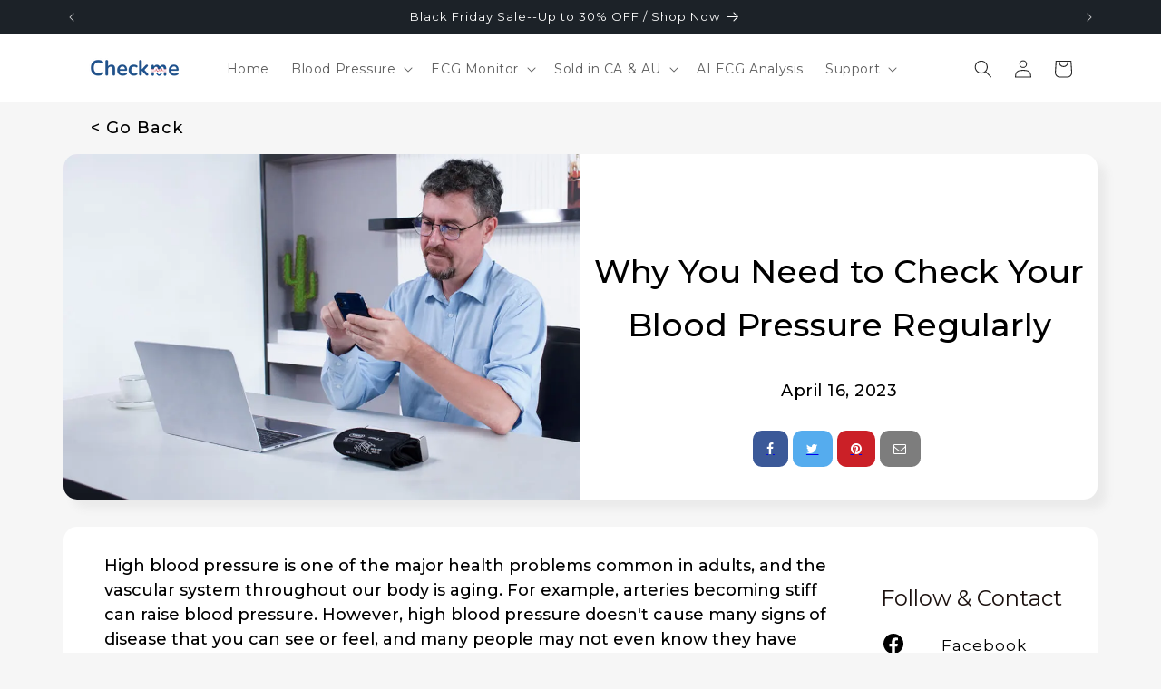

--- FILE ---
content_type: text/html; charset=utf-8
request_url: https://checkmecare.com/en-gb/blogs/article/check-your-blood-pressure-regularly
body_size: 58050
content:
<!doctype html>
<html class="js" lang="en">
  <head>
    <meta charset="utf-8">
    <meta http-equiv="X-UA-Compatible" content="IE=edge">
    <meta name="viewport" content="width=device-width,initial-scale=1">
    <meta name="theme-color" content="">
    <link rel="canonical" href="https://checkmecare.com/en-gb/blogs/article/check-your-blood-pressure-regularly"><link rel="icon" type="image/png" href="//checkmecare.com/cdn/shop/files/13-removebg-preview_df4e8f39-5150-4754-8161-d1ff7e5ebe85.png?crop=center&height=32&v=1723446443&width=32"><link rel="preconnect" href="https://fonts.shopifycdn.com" crossorigin><title>
      Why You Need to Check Your Blood Pressure Regularly | Checkme
</title>

    
      <meta name="description" content="Does high blood pressure bother you? Do you have the habit of checking your blood pressure regularly? Let us explore the mystery of blood pressure together!">
    

    

<meta property="og:site_name" content="Checkme">
<meta property="og:url" content="https://checkmecare.com/en-gb/blogs/article/check-your-blood-pressure-regularly">
<meta property="og:title" content="Why You Need to Check Your Blood Pressure Regularly | Checkme">
<meta property="og:type" content="article">
<meta property="og:description" content="Does high blood pressure bother you? Do you have the habit of checking your blood pressure regularly? Let us explore the mystery of blood pressure together!"><meta property="og:image" content="http://checkmecare.com/cdn/shop/articles/[base64].jpg?v=1723533788">
  <meta property="og:image:secure_url" content="https://checkmecare.com/cdn/shop/articles/[base64].jpg?v=1723533788">
  <meta property="og:image:width" content="1000">
  <meta property="og:image:height" content="668"><meta name="twitter:card" content="summary_large_image">
<meta name="twitter:title" content="Why You Need to Check Your Blood Pressure Regularly | Checkme">
<meta name="twitter:description" content="Does high blood pressure bother you? Do you have the habit of checking your blood pressure regularly? Let us explore the mystery of blood pressure together!">


    <script src="//checkmecare.com/cdn/shop/t/37/assets/constants.js?v=132983761750457495441720503155" defer="defer"></script>
    <script src="//checkmecare.com/cdn/shop/t/37/assets/pubsub.js?v=158357773527763999511720503156" defer="defer"></script>
    <script src="//checkmecare.com/cdn/shop/t/37/assets/global.js?v=88558128918567037191720503155" defer="defer"></script><script src="//checkmecare.com/cdn/shop/t/37/assets/animations.js?v=88693664871331136111720503154" defer="defer"></script><script>window.performance && window.performance.mark && window.performance.mark('shopify.content_for_header.start');</script><meta id="shopify-digital-wallet" name="shopify-digital-wallet" content="/60339454160/digital_wallets/dialog">
<meta name="shopify-checkout-api-token" content="cbc1cccf7e964f6f0ac07cb8ad55da9a">
<meta id="in-context-paypal-metadata" data-shop-id="60339454160" data-venmo-supported="false" data-environment="production" data-locale="en_US" data-paypal-v4="true" data-currency="USD">
<link rel="alternate" type="application/atom+xml" title="Feed" href="/en-gb/blogs/article.atom" />
<link rel="alternate" hreflang="x-default" href="https://checkmecare.com/blogs/article/check-your-blood-pressure-regularly">
<link rel="alternate" hreflang="en" href="https://checkmecare.com/blogs/article/check-your-blood-pressure-regularly">
<link rel="alternate" hreflang="de" href="https://checkmecare.com/de/blogs/article/check-your-blood-pressure-regularly">
<link rel="alternate" hreflang="fr" href="https://checkmecare.com/fr/blogs/article/check-your-blood-pressure-regularly">
<link rel="alternate" hreflang="es" href="https://checkmecare.com/es/blogs/article/check-your-blood-pressure-regularly">
<link rel="alternate" hreflang="en-CA" href="https://checkmecare.com/en-ca/blogs/article/check-your-blood-pressure-regularly">
<link rel="alternate" hreflang="fr-CA" href="https://checkmecare.com/fr-ca/blogs/article/check-your-blood-pressure-regularly">
<link rel="alternate" hreflang="de-CA" href="https://checkmecare.com/de-ca/blogs/article/check-your-blood-pressure-regularly">
<link rel="alternate" hreflang="es-CA" href="https://checkmecare.com/es-ca/blogs/article/check-your-blood-pressure-regularly">
<link rel="alternate" hreflang="en-AU" href="https://checkmecare.com/en-au/blogs/article/check-your-blood-pressure-regularly">
<link rel="alternate" hreflang="fr-AU" href="https://checkmecare.com/fr-au/blogs/article/check-your-blood-pressure-regularly">
<link rel="alternate" hreflang="de-AU" href="https://checkmecare.com/de-au/blogs/article/check-your-blood-pressure-regularly">
<link rel="alternate" hreflang="es-AU" href="https://checkmecare.com/es-au/blogs/article/check-your-blood-pressure-regularly">
<link rel="alternate" hreflang="en-GB" href="https://checkmecare.com/en-gb/blogs/article/check-your-blood-pressure-regularly">
<link rel="alternate" hreflang="fr-GB" href="https://checkmecare.com/fr-gb/blogs/article/check-your-blood-pressure-regularly">
<link rel="alternate" hreflang="de-GB" href="https://checkmecare.com/de-gb/blogs/article/check-your-blood-pressure-regularly">
<link rel="alternate" hreflang="es-GB" href="https://checkmecare.com/es-gb/blogs/article/check-your-blood-pressure-regularly">
<link rel="alternate" hreflang="en-DE" href="https://checkmecare.com/en-de/blogs/article/check-your-blood-pressure-regularly">
<link rel="alternate" hreflang="de-DE" href="https://checkmecare.com/de-de/blogs/article/check-your-blood-pressure-regularly">
<link rel="alternate" hreflang="fr-DE" href="https://checkmecare.com/fr-de/blogs/article/check-your-blood-pressure-regularly">
<link rel="alternate" hreflang="es-DE" href="https://checkmecare.com/es-de/blogs/article/check-your-blood-pressure-regularly">
<link rel="alternate" hreflang="en-FR" href="https://checkmecare.com/en-fr/blogs/article/check-your-blood-pressure-regularly">
<link rel="alternate" hreflang="fr-FR" href="https://checkmecare.com/fr-fr/blogs/article/check-your-blood-pressure-regularly">
<link rel="alternate" hreflang="de-FR" href="https://checkmecare.com/de-fr/blogs/article/check-your-blood-pressure-regularly">
<link rel="alternate" hreflang="es-FR" href="https://checkmecare.com/es-fr/blogs/article/check-your-blood-pressure-regularly">
<link rel="alternate" hreflang="en-TW" href="https://checkmecare.com/en-tw/blogs/article/check-your-blood-pressure-regularly">
<link rel="alternate" hreflang="fr-TW" href="https://checkmecare.com/fr-tw/blogs/article/check-your-blood-pressure-regularly">
<link rel="alternate" hreflang="de-TW" href="https://checkmecare.com/de-tw/blogs/article/check-your-blood-pressure-regularly">
<link rel="alternate" hreflang="es-TW" href="https://checkmecare.com/es-tw/blogs/article/check-your-blood-pressure-regularly">
<link rel="alternate" hreflang="en-NZ" href="https://checkmecare.com/en-nz/blogs/article/check-your-blood-pressure-regularly">
<link rel="alternate" hreflang="fr-NZ" href="https://checkmecare.com/fr-nz/blogs/article/check-your-blood-pressure-regularly">
<link rel="alternate" hreflang="de-NZ" href="https://checkmecare.com/de-nz/blogs/article/check-your-blood-pressure-regularly">
<link rel="alternate" hreflang="es-NZ" href="https://checkmecare.com/es-nz/blogs/article/check-your-blood-pressure-regularly">
<script async="async" src="/checkouts/internal/preloads.js?locale=en-GB"></script>
<script id="shopify-features" type="application/json">{"accessToken":"cbc1cccf7e964f6f0ac07cb8ad55da9a","betas":["rich-media-storefront-analytics"],"domain":"checkmecare.com","predictiveSearch":true,"shopId":60339454160,"locale":"en"}</script>
<script>var Shopify = Shopify || {};
Shopify.shop = "checkme-us.myshopify.com";
Shopify.locale = "en";
Shopify.currency = {"active":"USD","rate":"1.0"};
Shopify.country = "GB";
Shopify.theme = {"name":"Checkme Live 2024.7(Trade)","id":132487151824,"schema_name":"Trade","schema_version":"15.0.0","theme_store_id":2699,"role":"main"};
Shopify.theme.handle = "null";
Shopify.theme.style = {"id":null,"handle":null};
Shopify.cdnHost = "checkmecare.com/cdn";
Shopify.routes = Shopify.routes || {};
Shopify.routes.root = "/en-gb/";</script>
<script type="module">!function(o){(o.Shopify=o.Shopify||{}).modules=!0}(window);</script>
<script>!function(o){function n(){var o=[];function n(){o.push(Array.prototype.slice.apply(arguments))}return n.q=o,n}var t=o.Shopify=o.Shopify||{};t.loadFeatures=n(),t.autoloadFeatures=n()}(window);</script>
<script id="shop-js-analytics" type="application/json">{"pageType":"article"}</script>
<script defer="defer" async type="module" src="//checkmecare.com/cdn/shopifycloud/shop-js/modules/v2/client.init-shop-cart-sync_C5BV16lS.en.esm.js"></script>
<script defer="defer" async type="module" src="//checkmecare.com/cdn/shopifycloud/shop-js/modules/v2/chunk.common_CygWptCX.esm.js"></script>
<script type="module">
  await import("//checkmecare.com/cdn/shopifycloud/shop-js/modules/v2/client.init-shop-cart-sync_C5BV16lS.en.esm.js");
await import("//checkmecare.com/cdn/shopifycloud/shop-js/modules/v2/chunk.common_CygWptCX.esm.js");

  window.Shopify.SignInWithShop?.initShopCartSync?.({"fedCMEnabled":true,"windoidEnabled":true});

</script>
<script>(function() {
  var isLoaded = false;
  function asyncLoad() {
    if (isLoaded) return;
    isLoaded = true;
    var urls = ["\/\/code.tidio.co\/fgpc7ewlinr6ynqrodixiouzzjikksij.js?shop=checkme-us.myshopify.com","\/\/cdn.shopify.com\/proxy\/b39ce60cf170bdaffd9aa82d7b69dea376b1ad2a2d200bab2dac269d7b34075f\/api.goaffpro.com\/loader.js?shop=checkme-us.myshopify.com\u0026sp-cache-control=cHVibGljLCBtYXgtYWdlPTkwMA","https:\/\/static.shareasale.com\/json\/shopify\/deduplication.js?shop=checkme-us.myshopify.com","https:\/\/d1owz8ug8bf83z.cloudfront.net\/laundry-symbols\/\/js\/pdfgenerator.js?shop=checkme-us.myshopify.com","https:\/\/cdn.logbase.io\/lb-upsell-wrapper.js?shop=checkme-us.myshopify.com","https:\/\/static.shareasale.com\/json\/shopify\/shareasale-tracking.js?sasmid=125234\u0026ssmtid=19038\u0026shop=checkme-us.myshopify.com"];
    for (var i = 0; i < urls.length; i++) {
      var s = document.createElement('script');
      s.type = 'text/javascript';
      s.async = true;
      s.src = urls[i];
      var x = document.getElementsByTagName('script')[0];
      x.parentNode.insertBefore(s, x);
    }
  };
  if(window.attachEvent) {
    window.attachEvent('onload', asyncLoad);
  } else {
    window.addEventListener('load', asyncLoad, false);
  }
})();</script>
<script id="__st">var __st={"a":60339454160,"offset":-28800,"reqid":"5f7df91a-627c-4350-b6f9-224b6322e0ca-1768805673","pageurl":"checkmecare.com\/en-gb\/blogs\/article\/check-your-blood-pressure-regularly","s":"articles-557470220496","u":"24de6c7abb36","p":"article","rtyp":"article","rid":557470220496};</script>
<script>window.ShopifyPaypalV4VisibilityTracking = true;</script>
<script id="captcha-bootstrap">!function(){'use strict';const t='contact',e='account',n='new_comment',o=[[t,t],['blogs',n],['comments',n],[t,'customer']],c=[[e,'customer_login'],[e,'guest_login'],[e,'recover_customer_password'],[e,'create_customer']],r=t=>t.map((([t,e])=>`form[action*='/${t}']:not([data-nocaptcha='true']) input[name='form_type'][value='${e}']`)).join(','),a=t=>()=>t?[...document.querySelectorAll(t)].map((t=>t.form)):[];function s(){const t=[...o],e=r(t);return a(e)}const i='password',u='form_key',d=['recaptcha-v3-token','g-recaptcha-response','h-captcha-response',i],f=()=>{try{return window.sessionStorage}catch{return}},m='__shopify_v',_=t=>t.elements[u];function p(t,e,n=!1){try{const o=window.sessionStorage,c=JSON.parse(o.getItem(e)),{data:r}=function(t){const{data:e,action:n}=t;return t[m]||n?{data:e,action:n}:{data:t,action:n}}(c);for(const[e,n]of Object.entries(r))t.elements[e]&&(t.elements[e].value=n);n&&o.removeItem(e)}catch(o){console.error('form repopulation failed',{error:o})}}const l='form_type',E='cptcha';function T(t){t.dataset[E]=!0}const w=window,h=w.document,L='Shopify',v='ce_forms',y='captcha';let A=!1;((t,e)=>{const n=(g='f06e6c50-85a8-45c8-87d0-21a2b65856fe',I='https://cdn.shopify.com/shopifycloud/storefront-forms-hcaptcha/ce_storefront_forms_captcha_hcaptcha.v1.5.2.iife.js',D={infoText:'Protected by hCaptcha',privacyText:'Privacy',termsText:'Terms'},(t,e,n)=>{const o=w[L][v],c=o.bindForm;if(c)return c(t,g,e,D).then(n);var r;o.q.push([[t,g,e,D],n]),r=I,A||(h.body.append(Object.assign(h.createElement('script'),{id:'captcha-provider',async:!0,src:r})),A=!0)});var g,I,D;w[L]=w[L]||{},w[L][v]=w[L][v]||{},w[L][v].q=[],w[L][y]=w[L][y]||{},w[L][y].protect=function(t,e){n(t,void 0,e),T(t)},Object.freeze(w[L][y]),function(t,e,n,w,h,L){const[v,y,A,g]=function(t,e,n){const i=e?o:[],u=t?c:[],d=[...i,...u],f=r(d),m=r(i),_=r(d.filter((([t,e])=>n.includes(e))));return[a(f),a(m),a(_),s()]}(w,h,L),I=t=>{const e=t.target;return e instanceof HTMLFormElement?e:e&&e.form},D=t=>v().includes(t);t.addEventListener('submit',(t=>{const e=I(t);if(!e)return;const n=D(e)&&!e.dataset.hcaptchaBound&&!e.dataset.recaptchaBound,o=_(e),c=g().includes(e)&&(!o||!o.value);(n||c)&&t.preventDefault(),c&&!n&&(function(t){try{if(!f())return;!function(t){const e=f();if(!e)return;const n=_(t);if(!n)return;const o=n.value;o&&e.removeItem(o)}(t);const e=Array.from(Array(32),(()=>Math.random().toString(36)[2])).join('');!function(t,e){_(t)||t.append(Object.assign(document.createElement('input'),{type:'hidden',name:u})),t.elements[u].value=e}(t,e),function(t,e){const n=f();if(!n)return;const o=[...t.querySelectorAll(`input[type='${i}']`)].map((({name:t})=>t)),c=[...d,...o],r={};for(const[a,s]of new FormData(t).entries())c.includes(a)||(r[a]=s);n.setItem(e,JSON.stringify({[m]:1,action:t.action,data:r}))}(t,e)}catch(e){console.error('failed to persist form',e)}}(e),e.submit())}));const S=(t,e)=>{t&&!t.dataset[E]&&(n(t,e.some((e=>e===t))),T(t))};for(const o of['focusin','change'])t.addEventListener(o,(t=>{const e=I(t);D(e)&&S(e,y())}));const B=e.get('form_key'),M=e.get(l),P=B&&M;t.addEventListener('DOMContentLoaded',(()=>{const t=y();if(P)for(const e of t)e.elements[l].value===M&&p(e,B);[...new Set([...A(),...v().filter((t=>'true'===t.dataset.shopifyCaptcha))])].forEach((e=>S(e,t)))}))}(h,new URLSearchParams(w.location.search),n,t,e,['guest_login'])})(!0,!0)}();</script>
<script integrity="sha256-4kQ18oKyAcykRKYeNunJcIwy7WH5gtpwJnB7kiuLZ1E=" data-source-attribution="shopify.loadfeatures" defer="defer" src="//checkmecare.com/cdn/shopifycloud/storefront/assets/storefront/load_feature-a0a9edcb.js" crossorigin="anonymous"></script>
<script data-source-attribution="shopify.dynamic_checkout.dynamic.init">var Shopify=Shopify||{};Shopify.PaymentButton=Shopify.PaymentButton||{isStorefrontPortableWallets:!0,init:function(){window.Shopify.PaymentButton.init=function(){};var t=document.createElement("script");t.src="https://checkmecare.com/cdn/shopifycloud/portable-wallets/latest/portable-wallets.en.js",t.type="module",document.head.appendChild(t)}};
</script>
<script data-source-attribution="shopify.dynamic_checkout.buyer_consent">
  function portableWalletsHideBuyerConsent(e){var t=document.getElementById("shopify-buyer-consent"),n=document.getElementById("shopify-subscription-policy-button");t&&n&&(t.classList.add("hidden"),t.setAttribute("aria-hidden","true"),n.removeEventListener("click",e))}function portableWalletsShowBuyerConsent(e){var t=document.getElementById("shopify-buyer-consent"),n=document.getElementById("shopify-subscription-policy-button");t&&n&&(t.classList.remove("hidden"),t.removeAttribute("aria-hidden"),n.addEventListener("click",e))}window.Shopify?.PaymentButton&&(window.Shopify.PaymentButton.hideBuyerConsent=portableWalletsHideBuyerConsent,window.Shopify.PaymentButton.showBuyerConsent=portableWalletsShowBuyerConsent);
</script>
<script data-source-attribution="shopify.dynamic_checkout.cart.bootstrap">document.addEventListener("DOMContentLoaded",(function(){function t(){return document.querySelector("shopify-accelerated-checkout-cart, shopify-accelerated-checkout")}if(t())Shopify.PaymentButton.init();else{new MutationObserver((function(e,n){t()&&(Shopify.PaymentButton.init(),n.disconnect())})).observe(document.body,{childList:!0,subtree:!0})}}));
</script>
<link id="shopify-accelerated-checkout-styles" rel="stylesheet" media="screen" href="https://checkmecare.com/cdn/shopifycloud/portable-wallets/latest/accelerated-checkout-backwards-compat.css" crossorigin="anonymous">
<style id="shopify-accelerated-checkout-cart">
        #shopify-buyer-consent {
  margin-top: 1em;
  display: inline-block;
  width: 100%;
}

#shopify-buyer-consent.hidden {
  display: none;
}

#shopify-subscription-policy-button {
  background: none;
  border: none;
  padding: 0;
  text-decoration: underline;
  font-size: inherit;
  cursor: pointer;
}

#shopify-subscription-policy-button::before {
  box-shadow: none;
}

      </style>
<script id="sections-script" data-sections="header" defer="defer" src="//checkmecare.com/cdn/shop/t/37/compiled_assets/scripts.js?v=13897"></script>
<script>window.performance && window.performance.mark && window.performance.mark('shopify.content_for_header.end');</script>


    <style data-shopify>
      @font-face {
  font-family: Montserrat;
  font-weight: 400;
  font-style: normal;
  font-display: swap;
  src: url("//checkmecare.com/cdn/fonts/montserrat/montserrat_n4.81949fa0ac9fd2021e16436151e8eaa539321637.woff2") format("woff2"),
       url("//checkmecare.com/cdn/fonts/montserrat/montserrat_n4.a6c632ca7b62da89c3594789ba828388aac693fe.woff") format("woff");
}

      @font-face {
  font-family: Montserrat;
  font-weight: 700;
  font-style: normal;
  font-display: swap;
  src: url("//checkmecare.com/cdn/fonts/montserrat/montserrat_n7.3c434e22befd5c18a6b4afadb1e3d77c128c7939.woff2") format("woff2"),
       url("//checkmecare.com/cdn/fonts/montserrat/montserrat_n7.5d9fa6e2cae713c8fb539a9876489d86207fe957.woff") format("woff");
}

      @font-face {
  font-family: Montserrat;
  font-weight: 400;
  font-style: italic;
  font-display: swap;
  src: url("//checkmecare.com/cdn/fonts/montserrat/montserrat_i4.5a4ea298b4789e064f62a29aafc18d41f09ae59b.woff2") format("woff2"),
       url("//checkmecare.com/cdn/fonts/montserrat/montserrat_i4.072b5869c5e0ed5b9d2021e4c2af132e16681ad2.woff") format("woff");
}

      @font-face {
  font-family: Montserrat;
  font-weight: 700;
  font-style: italic;
  font-display: swap;
  src: url("//checkmecare.com/cdn/fonts/montserrat/montserrat_i7.a0d4a463df4f146567d871890ffb3c80408e7732.woff2") format("woff2"),
       url("//checkmecare.com/cdn/fonts/montserrat/montserrat_i7.f6ec9f2a0681acc6f8152c40921d2a4d2e1a2c78.woff") format("woff");
}

      @font-face {
  font-family: Montserrat;
  font-weight: 400;
  font-style: normal;
  font-display: swap;
  src: url("//checkmecare.com/cdn/fonts/montserrat/montserrat_n4.81949fa0ac9fd2021e16436151e8eaa539321637.woff2") format("woff2"),
       url("//checkmecare.com/cdn/fonts/montserrat/montserrat_n4.a6c632ca7b62da89c3594789ba828388aac693fe.woff") format("woff");
}


      
        :root,
        .color-scheme-1 {
          --color-background: 246,246,246;
        
          --gradient-background: #f6f6f6;
        

        

        --color-foreground: 67,67,67;
        --color-background-contrast: 182,182,182;
        --color-shadow: 172,183,194;
        --color-button: 30,81,139;
        --color-button-text: 253,253,253;
        --color-secondary-button: 246,246,246;
        --color-secondary-button-text: 30,81,139;
        --color-link: 30,81,139;
        --color-badge-foreground: 67,67,67;
        --color-badge-background: 246,246,246;
        --color-badge-border: 67,67,67;
        --payment-terms-background-color: rgb(246 246 246);
      }
      
        
        .color-scheme-2 {
          --color-background: 255,255,255;
        
          --gradient-background: #ffffff;
        

        

        --color-foreground: 67,67,67;
        --color-background-contrast: 191,191,191;
        --color-shadow: 183,172,162;
        --color-button: 30,81,139;
        --color-button-text: 255,255,255;
        --color-secondary-button: 255,255,255;
        --color-secondary-button-text: 30,81,139;
        --color-link: 30,81,139;
        --color-badge-foreground: 67,67,67;
        --color-badge-background: 255,255,255;
        --color-badge-border: 67,67,67;
        --payment-terms-background-color: rgb(255 255 255);
      }
      
        
        .color-scheme-3 {
          --color-background: 194,183,172;
        
          --gradient-background: #c2b7ac;
        

        

        --color-foreground: 38,38,38;
        --color-background-contrast: 137,119,101;
        --color-shadow: 0,17,40;
        --color-button: 253,253,253;
        --color-button-text: 38,38,38;
        --color-secondary-button: 194,183,172;
        --color-secondary-button-text: 84,72,60;
        --color-link: 84,72,60;
        --color-badge-foreground: 38,38,38;
        --color-badge-background: 194,183,172;
        --color-badge-border: 38,38,38;
        --payment-terms-background-color: rgb(194 183 172);
      }
      
        
        .color-scheme-4 {
          --color-background: 28,34,40;
        
          --gradient-background: #1c2228;
        

        

        --color-foreground: 255,255,255;
        --color-background-contrast: 39,47,55;
        --color-shadow: 0,17,40;
        --color-button: 255,255,255;
        --color-button-text: 0,17,40;
        --color-secondary-button: 28,34,40;
        --color-secondary-button-text: 255,255,255;
        --color-link: 255,255,255;
        --color-badge-foreground: 255,255,255;
        --color-badge-background: 28,34,40;
        --color-badge-border: 255,255,255;
        --payment-terms-background-color: rgb(28 34 40);
      }
      
        
        .color-scheme-5 {
          --color-background: 50,56,65;
        
          --gradient-background: #323841;
        

        

        --color-foreground: 255,255,255;
        --color-background-contrast: 61,68,79;
        --color-shadow: 0,17,40;
        --color-button: 183,172,162;
        --color-button-text: 38,38,38;
        --color-secondary-button: 50,56,65;
        --color-secondary-button-text: 255,255,255;
        --color-link: 255,255,255;
        --color-badge-foreground: 255,255,255;
        --color-badge-background: 50,56,65;
        --color-badge-border: 255,255,255;
        --payment-terms-background-color: rgb(50 56 65);
      }
      
        
        .color-scheme-6ffd48eb-9b2a-4cca-858e-9302cf41b870 {
          --color-background: 255,255,255;
        
          --gradient-background: #ffffff;
        

        

        --color-foreground: 38,38,38;
        --color-background-contrast: 191,191,191;
        --color-shadow: 165,165,165;
        --color-button: 30,81,139;
        --color-button-text: 255,255,255;
        --color-secondary-button: 255,255,255;
        --color-secondary-button-text: 30,81,139;
        --color-link: 30,81,139;
        --color-badge-foreground: 38,38,38;
        --color-badge-background: 255,255,255;
        --color-badge-border: 38,38,38;
        --payment-terms-background-color: rgb(255 255 255);
      }
      

      body, .color-scheme-1, .color-scheme-2, .color-scheme-3, .color-scheme-4, .color-scheme-5, .color-scheme-6ffd48eb-9b2a-4cca-858e-9302cf41b870 {
        color: rgba(var(--color-foreground), 0.75);
        background-color: rgb(var(--color-background));
      }

      :root {
        --font-body-family: Montserrat, sans-serif;
        --font-body-style: normal;
        --font-body-weight: 400;
        --font-body-weight-bold: 700;

        --font-heading-family: Montserrat, sans-serif;
        --font-heading-style: normal;
        --font-heading-weight: 400;

        --font-body-scale: 1.0;
        --font-heading-scale: 1.0;

        --media-padding: px;
        --media-border-opacity: 0.05;
        --media-border-width: 1px;
        --media-radius: 8px;
        --media-shadow-opacity: 0.0;
        --media-shadow-horizontal-offset: 0px;
        --media-shadow-vertical-offset: 4px;
        --media-shadow-blur-radius: 5px;
        --media-shadow-visible: 0;

        --page-width: 120rem;
        --page-width-margin: 0rem;

        --product-card-image-padding: 1.2rem;
        --product-card-corner-radius: 0.8rem;
        --product-card-text-alignment: left;
        --product-card-border-width: 0.0rem;
        --product-card-border-opacity: 0.1;
        --product-card-shadow-opacity: 0.0;
        --product-card-shadow-visible: 0;
        --product-card-shadow-horizontal-offset: 0.0rem;
        --product-card-shadow-vertical-offset: -0.4rem;
        --product-card-shadow-blur-radius: 0.5rem;

        --collection-card-image-padding: 0.0rem;
        --collection-card-corner-radius: 0.8rem;
        --collection-card-text-alignment: left;
        --collection-card-border-width: 0.0rem;
        --collection-card-border-opacity: 0.1;
        --collection-card-shadow-opacity: 0.0;
        --collection-card-shadow-visible: 0;
        --collection-card-shadow-horizontal-offset: 0.0rem;
        --collection-card-shadow-vertical-offset: 0.4rem;
        --collection-card-shadow-blur-radius: 0.5rem;

        --blog-card-image-padding: 0.0rem;
        --blog-card-corner-radius: 0.8rem;
        --blog-card-text-alignment: left;
        --blog-card-border-width: 0.0rem;
        --blog-card-border-opacity: 0.1;
        --blog-card-shadow-opacity: 0.0;
        --blog-card-shadow-visible: 0;
        --blog-card-shadow-horizontal-offset: 0.0rem;
        --blog-card-shadow-vertical-offset: 0.4rem;
        --blog-card-shadow-blur-radius: 0.5rem;

        --badge-corner-radius: 4.0rem;

        --popup-border-width: 1px;
        --popup-border-opacity: 0.1;
        --popup-corner-radius: 8px;
        --popup-shadow-opacity: 0.05;
        --popup-shadow-horizontal-offset: 0px;
        --popup-shadow-vertical-offset: 4px;
        --popup-shadow-blur-radius: 5px;

        --drawer-border-width: 1px;
        --drawer-border-opacity: 0.1;
        --drawer-shadow-opacity: 0.0;
        --drawer-shadow-horizontal-offset: 0px;
        --drawer-shadow-vertical-offset: -4px;
        --drawer-shadow-blur-radius: 5px;

        --spacing-sections-desktop: 0px;
        --spacing-sections-mobile: 0px;

        --grid-desktop-vertical-spacing: 12px;
        --grid-desktop-horizontal-spacing: 12px;
        --grid-mobile-vertical-spacing: 6px;
        --grid-mobile-horizontal-spacing: 6px;

        --text-boxes-border-opacity: 0.1;
        --text-boxes-border-width: 0px;
        --text-boxes-radius: 8px;
        --text-boxes-shadow-opacity: 0.0;
        --text-boxes-shadow-visible: 0;
        --text-boxes-shadow-horizontal-offset: 0px;
        --text-boxes-shadow-vertical-offset: 4px;
        --text-boxes-shadow-blur-radius: 5px;

        --buttons-radius: 40px;
        --buttons-radius-outset: 41px;
        --buttons-border-width: 1px;
        --buttons-border-opacity: 1.0;
        --buttons-shadow-opacity: 0.15;
        --buttons-shadow-visible: 1;
        --buttons-shadow-horizontal-offset: 0px;
        --buttons-shadow-vertical-offset: 0px;
        --buttons-shadow-blur-radius: 0px;
        --buttons-border-offset: 0.3px;

        --inputs-radius: 6px;
        --inputs-border-width: 1px;
        --inputs-border-opacity: 0.6;
        --inputs-shadow-opacity: 0.1;
        --inputs-shadow-horizontal-offset: 0px;
        --inputs-margin-offset: 0px;
        --inputs-shadow-vertical-offset: 0px;
        --inputs-shadow-blur-radius: 5px;
        --inputs-radius-outset: 7px;

        --variant-pills-radius: 40px;
        --variant-pills-border-width: 1px;
        --variant-pills-border-opacity: 0.55;
        --variant-pills-shadow-opacity: 0.0;
        --variant-pills-shadow-horizontal-offset: 0px;
        --variant-pills-shadow-vertical-offset: 4px;
        --variant-pills-shadow-blur-radius: 5px;
      }

      *,
      *::before,
      *::after {
        box-sizing: inherit;
      }

      html {
        box-sizing: border-box;
        font-size: calc(var(--font-body-scale) * 62.5%);
        height: 100%;
      }

      body {
        display: grid;
        grid-template-rows: auto auto 1fr auto;
        grid-template-columns: 100%;
        min-height: 100%;
        margin: 0;
        font-size: 1.5rem;
        letter-spacing: 0.06rem;
        line-height: calc(1 + 0.8 / var(--font-body-scale));
        font-family: var(--font-body-family);
        font-style: var(--font-body-style);
        font-weight: var(--font-body-weight);
      }

      @media screen and (min-width: 750px) {
        body {
          font-size: 1.6rem;
        }
      }
    </style>

    <link href="//checkmecare.com/cdn/shop/t/37/assets/base.css?v=144968985024194912401720503154" rel="stylesheet" type="text/css" media="all" />

      <link rel="preload" as="font" href="//checkmecare.com/cdn/fonts/montserrat/montserrat_n4.81949fa0ac9fd2021e16436151e8eaa539321637.woff2" type="font/woff2" crossorigin>
      

      <link rel="preload" as="font" href="//checkmecare.com/cdn/fonts/montserrat/montserrat_n4.81949fa0ac9fd2021e16436151e8eaa539321637.woff2" type="font/woff2" crossorigin>
      
<link href="//checkmecare.com/cdn/shop/t/37/assets/component-localization-form.css?v=120620094879297847921720503155" rel="stylesheet" type="text/css" media="all" />
      <script src="//checkmecare.com/cdn/shop/t/37/assets/localization-form.js?v=144176611646395275351720503155" defer="defer"></script><link
        rel="stylesheet"
        href="//checkmecare.com/cdn/shop/t/37/assets/component-predictive-search.css?v=118923337488134913561720503155"
        media="print"
        onload="this.media='all'"
      ><script>
      if (Shopify.designMode) {
        document.documentElement.classList.add('shopify-design-mode');
      }
    </script>
  <!--Gem_Page_Header_Script-->
    


<!--End_Gem_Page_Header_Script-->

  <style>
    .gryffeditor .button {
      min-width: unset;
      min-height: unset;
    }
  </style>
  

<!-- BEGIN app block: shopify://apps/meteor-mega-menu/blocks/app_embed/9412d6a7-f8f8-4d65-b9ae-2737c2f0f45b -->


    <script>
        window.MeteorMenu = {
            // These will get handled by the Meteor class constructor
            registeredCallbacks: [],
            api: {
                on: (eventName, callback) => {
                    window.MeteorMenu.registeredCallbacks.push([eventName, callback]);
                }
            },
            revisionFileUrl: "\/\/checkmecare.com\/cdn\/shop\/files\/meteor-mega-menus.json?v=16646246088394087132",
            storefrontAccessToken: "a32c847c27c4db8598b355ea34da333b",
            localeRootPath: "\/en-gb",
            languageCode: "en".toUpperCase(),
            countryCode: "GB",
            shop: {
                domain: "checkmecare.com",
                permanentDomain: "checkme-us.myshopify.com",
                moneyFormat: "\u003cspan class=\"notranslate ht-money\"\u003e${{amount}}\u003c\/span\u003e",
                currency: "USD"
            },
            options: {
                desktopSelector: "",
                mobileSelector: "",
                disableDesktop: false,
                disableMobile: false,
                navigationLinkSpacing: 16,
                navigationLinkCaretStyle: "outline",
                menuDisplayAnimation: "none",
                menuCenterInViewport: false,
                menuVerticalOffset: 15,
                menuVerticalPadding: 0,
                menuJustifyContent: "flex-start",
                menuFontSize: 15,
                menuFontWeight: "400",
                menuTextTransform: "capitalize",
                menuDisplayAction: "hover",
                menuDisplayDelay: "0",
                externalLinksInNewTab: "true",
                mobileBreakpoint: 0,
                addonsEnabled: false
            }
        }
    </script>

<!-- END app block --><!-- BEGIN app block: shopify://apps/judge-me-reviews/blocks/judgeme_core/61ccd3b1-a9f2-4160-9fe9-4fec8413e5d8 --><!-- Start of Judge.me Core -->






<link rel="dns-prefetch" href="https://cdnwidget.judge.me">
<link rel="dns-prefetch" href="https://cdn.judge.me">
<link rel="dns-prefetch" href="https://cdn1.judge.me">
<link rel="dns-prefetch" href="https://api.judge.me">

<script data-cfasync='false' class='jdgm-settings-script'>window.jdgmSettings={"pagination":5,"disable_web_reviews":false,"badge_no_review_text":"No reviews","badge_n_reviews_text":"{{ n }} review/reviews","badge_star_color":"#fbcd0a","hide_badge_preview_if_no_reviews":false,"badge_hide_text":false,"enforce_center_preview_badge":false,"widget_title":"Customer Reviews","widget_open_form_text":"Write a review","widget_close_form_text":"Cancel review","widget_refresh_page_text":"Refresh page","widget_summary_text":"Based on {{ number_of_reviews }} review/reviews","widget_no_review_text":"Be the first to write a review","widget_name_field_text":"Display name","widget_verified_name_field_text":"Verified Name (public)","widget_name_placeholder_text":"Display name","widget_required_field_error_text":"This field is required.","widget_email_field_text":"Email address","widget_verified_email_field_text":"Verified Email (private, can not be edited)","widget_email_placeholder_text":"Your email address","widget_email_field_error_text":"Please enter a valid email address.","widget_rating_field_text":"Rating","widget_review_title_field_text":"Review Title","widget_review_title_placeholder_text":"Give your review a title","widget_review_body_field_text":"Review content","widget_review_body_placeholder_text":"Start writing here...","widget_pictures_field_text":"Picture/Video (optional)","widget_submit_review_text":"Submit Review","widget_submit_verified_review_text":"Submit Verified Review","widget_submit_success_msg_with_auto_publish":"Thank you! Please refresh the page in a few moments to see your review. You can remove or edit your review by logging into \u003ca href='https://judge.me/login' target='_blank' rel='nofollow noopener'\u003eJudge.me\u003c/a\u003e","widget_submit_success_msg_no_auto_publish":"Thank you! Your review will be published as soon as it is approved by the shop admin. You can remove or edit your review by logging into \u003ca href='https://judge.me/login' target='_blank' rel='nofollow noopener'\u003eJudge.me\u003c/a\u003e","widget_show_default_reviews_out_of_total_text":"Showing {{ n_reviews_shown }} out of {{ n_reviews }} reviews.","widget_show_all_link_text":"Show all","widget_show_less_link_text":"Show less","widget_author_said_text":"{{ reviewer_name }} said:","widget_days_text":"{{ n }} days ago","widget_weeks_text":"{{ n }} week/weeks ago","widget_months_text":"{{ n }} month/months ago","widget_years_text":"{{ n }} year/years ago","widget_yesterday_text":"Yesterday","widget_today_text":"Today","widget_replied_text":"\u003e\u003e {{ shop_name }} replied:","widget_read_more_text":"Read more","widget_reviewer_name_as_initial":"","widget_rating_filter_color":"#FBCD0A","widget_rating_filter_see_all_text":"See all reviews","widget_sorting_most_recent_text":"Most Recent","widget_sorting_highest_rating_text":"Highest Rating","widget_sorting_lowest_rating_text":"Lowest Rating","widget_sorting_with_pictures_text":"Only Pictures","widget_sorting_most_helpful_text":"Most Helpful","widget_open_question_form_text":"Ask a question","widget_reviews_subtab_text":"Reviews","widget_questions_subtab_text":"Questions","widget_question_label_text":"Question","widget_answer_label_text":"Answer","widget_question_placeholder_text":"Write your question here","widget_submit_question_text":"Submit Question","widget_question_submit_success_text":"Thank you for your question! We will notify you once it gets answered.","widget_star_color":"#fbcd0a","verified_badge_text":"Verified","verified_badge_bg_color":"#1E518B","verified_badge_text_color":"","verified_badge_placement":"left-of-reviewer-name","widget_review_max_height":"","widget_hide_border":false,"widget_social_share":false,"widget_thumb":false,"widget_review_location_show":false,"widget_location_format":"country_iso_code","all_reviews_include_out_of_store_products":true,"all_reviews_out_of_store_text":"(out of store)","all_reviews_pagination":100,"all_reviews_product_name_prefix_text":"about","enable_review_pictures":true,"enable_question_anwser":true,"widget_theme":"","review_date_format":"mm/dd/yyyy","default_sort_method":"most-recent","widget_product_reviews_subtab_text":"Product Reviews","widget_shop_reviews_subtab_text":"Shop Reviews","widget_other_products_reviews_text":"Reviews for other products","widget_store_reviews_subtab_text":"Store reviews","widget_no_store_reviews_text":"This store hasn't received any reviews yet","widget_web_restriction_product_reviews_text":"This product hasn't received any reviews yet","widget_no_items_text":"No items found","widget_show_more_text":"Show more","widget_write_a_store_review_text":"Write a Store Review","widget_other_languages_heading":"Reviews in Other Languages","widget_translate_review_text":"Translate review to {{ language }}","widget_translating_review_text":"Translating...","widget_show_original_translation_text":"Show original ({{ language }})","widget_translate_review_failed_text":"Review couldn't be translated.","widget_translate_review_retry_text":"Retry","widget_translate_review_try_again_later_text":"Try again later","show_product_url_for_grouped_product":false,"widget_sorting_pictures_first_text":"Pictures First","show_pictures_on_all_rev_page_mobile":false,"show_pictures_on_all_rev_page_desktop":false,"floating_tab_hide_mobile_install_preference":false,"floating_tab_button_name":"★ Reviews","floating_tab_title":"Let customers speak for us","floating_tab_button_color":"","floating_tab_button_background_color":"","floating_tab_url":"","floating_tab_url_enabled":false,"floating_tab_tab_style":"text","all_reviews_text_badge_text":"Customers rate us {{ shop.metafields.judgeme.all_reviews_rating | round: 1 }}/5 based on {{ shop.metafields.judgeme.all_reviews_count }} reviews.","all_reviews_text_badge_text_branded_style":"{{ shop.metafields.judgeme.all_reviews_rating | round: 1 }} out of 5 stars based on {{ shop.metafields.judgeme.all_reviews_count }} reviews","is_all_reviews_text_badge_a_link":false,"show_stars_for_all_reviews_text_badge":false,"all_reviews_text_badge_url":"","all_reviews_text_style":"text","all_reviews_text_color_style":"judgeme_brand_color","all_reviews_text_color":"#108474","all_reviews_text_show_jm_brand":true,"featured_carousel_show_header":true,"featured_carousel_title":"Let customers speak for us","testimonials_carousel_title":"Customers are saying","videos_carousel_title":"Real customer stories","cards_carousel_title":"Customers are saying","featured_carousel_count_text":"from {{ n }} reviews","featured_carousel_add_link_to_all_reviews_page":false,"featured_carousel_url":"","featured_carousel_show_images":true,"featured_carousel_autoslide_interval":5,"featured_carousel_arrows_on_the_sides":false,"featured_carousel_height":250,"featured_carousel_width":80,"featured_carousel_image_size":0,"featured_carousel_image_height":250,"featured_carousel_arrow_color":"#eeeeee","verified_count_badge_style":"vintage","verified_count_badge_orientation":"horizontal","verified_count_badge_color_style":"judgeme_brand_color","verified_count_badge_color":"#108474","is_verified_count_badge_a_link":false,"verified_count_badge_url":"","verified_count_badge_show_jm_brand":true,"widget_rating_preset_default":5,"widget_first_sub_tab":"product-reviews","widget_show_histogram":true,"widget_histogram_use_custom_color":true,"widget_pagination_use_custom_color":true,"widget_star_use_custom_color":true,"widget_verified_badge_use_custom_color":false,"widget_write_review_use_custom_color":false,"picture_reminder_submit_button":"Upload Pictures","enable_review_videos":true,"mute_video_by_default":false,"widget_sorting_videos_first_text":"Videos First","widget_review_pending_text":"Pending","featured_carousel_items_for_large_screen":3,"social_share_options_order":"Facebook,Twitter","remove_microdata_snippet":true,"disable_json_ld":false,"enable_json_ld_products":false,"preview_badge_show_question_text":false,"preview_badge_no_question_text":"No questions","preview_badge_n_question_text":"{{ number_of_questions }} question/questions","qa_badge_show_icon":false,"qa_badge_position":"same-row","remove_judgeme_branding":false,"widget_add_search_bar":false,"widget_search_bar_placeholder":"Search","widget_sorting_verified_only_text":"Verified only","featured_carousel_theme":"default","featured_carousel_show_rating":true,"featured_carousel_show_title":true,"featured_carousel_show_body":true,"featured_carousel_show_date":false,"featured_carousel_show_reviewer":true,"featured_carousel_show_product":false,"featured_carousel_header_background_color":"#108474","featured_carousel_header_text_color":"#ffffff","featured_carousel_name_product_separator":"reviewed","featured_carousel_full_star_background":"#108474","featured_carousel_empty_star_background":"#dadada","featured_carousel_vertical_theme_background":"#f9fafb","featured_carousel_verified_badge_enable":false,"featured_carousel_verified_badge_color":"#108474","featured_carousel_border_style":"round","featured_carousel_review_line_length_limit":3,"featured_carousel_more_reviews_button_text":"Read more reviews","featured_carousel_view_product_button_text":"View product","all_reviews_page_load_reviews_on":"scroll","all_reviews_page_load_more_text":"Load More Reviews","disable_fb_tab_reviews":false,"enable_ajax_cdn_cache":false,"widget_public_name_text":"displayed publicly like","default_reviewer_name":"John Smith","default_reviewer_name_has_non_latin":true,"widget_reviewer_anonymous":"Anonymous","medals_widget_title":"Judge.me Review Medals","medals_widget_background_color":"#f9fafb","medals_widget_position":"footer_all_pages","medals_widget_border_color":"#f9fafb","medals_widget_verified_text_position":"left","medals_widget_use_monochromatic_version":false,"medals_widget_elements_color":"#108474","show_reviewer_avatar":true,"widget_invalid_yt_video_url_error_text":"Not a YouTube video URL","widget_max_length_field_error_text":"Please enter no more than {0} characters.","widget_show_country_flag":false,"widget_show_collected_via_shop_app":true,"widget_verified_by_shop_badge_style":"light","widget_verified_by_shop_text":"Verified by Shop","widget_show_photo_gallery":false,"widget_load_with_code_splitting":true,"widget_ugc_install_preference":false,"widget_ugc_title":"Made by us, Shared by you","widget_ugc_subtitle":"Tag us to see your picture featured in our page","widget_ugc_arrows_color":"#ffffff","widget_ugc_primary_button_text":"Buy Now","widget_ugc_primary_button_background_color":"#108474","widget_ugc_primary_button_text_color":"#ffffff","widget_ugc_primary_button_border_width":"0","widget_ugc_primary_button_border_style":"none","widget_ugc_primary_button_border_color":"#108474","widget_ugc_primary_button_border_radius":"25","widget_ugc_secondary_button_text":"Load More","widget_ugc_secondary_button_background_color":"#ffffff","widget_ugc_secondary_button_text_color":"#108474","widget_ugc_secondary_button_border_width":"2","widget_ugc_secondary_button_border_style":"solid","widget_ugc_secondary_button_border_color":"#108474","widget_ugc_secondary_button_border_radius":"25","widget_ugc_reviews_button_text":"View Reviews","widget_ugc_reviews_button_background_color":"#ffffff","widget_ugc_reviews_button_text_color":"#108474","widget_ugc_reviews_button_border_width":"2","widget_ugc_reviews_button_border_style":"solid","widget_ugc_reviews_button_border_color":"#108474","widget_ugc_reviews_button_border_radius":"25","widget_ugc_reviews_button_link_to":"judgeme-reviews-page","widget_ugc_show_post_date":true,"widget_ugc_max_width":"800","widget_rating_metafield_value_type":true,"widget_primary_color":"#1E518B","widget_enable_secondary_color":false,"widget_secondary_color":"#edf5f5","widget_summary_average_rating_text":"{{ average_rating }} out of 5","widget_media_grid_title":"Customer photos \u0026 videos","widget_media_grid_see_more_text":"See more","widget_round_style":true,"widget_show_product_medals":true,"widget_verified_by_judgeme_text":"Verified by Judge.me","widget_show_store_medals":true,"widget_verified_by_judgeme_text_in_store_medals":"Verified by Judge.me","widget_media_field_exceed_quantity_message":"Sorry, we can only accept {{ max_media }} for one review.","widget_media_field_exceed_limit_message":"{{ file_name }} is too large, please select a {{ media_type }} less than {{ size_limit }}MB.","widget_review_submitted_text":"Review Submitted!","widget_question_submitted_text":"Question Submitted!","widget_close_form_text_question":"Cancel","widget_write_your_answer_here_text":"Write your answer here","widget_enabled_branded_link":true,"widget_show_collected_by_judgeme":true,"widget_reviewer_name_color":"","widget_write_review_text_color":"","widget_write_review_bg_color":"#1E518B","widget_collected_by_judgeme_text":"collected by Judge.me","widget_pagination_type":"standard","widget_load_more_text":"Load More","widget_load_more_color":"#1E518B","widget_full_review_text":"Full Review","widget_read_more_reviews_text":"Read More Reviews","widget_read_questions_text":"Read Questions","widget_questions_and_answers_text":"Questions \u0026 Answers","widget_verified_by_text":"Verified by","widget_verified_text":"Verified","widget_number_of_reviews_text":"{{ number_of_reviews }} reviews","widget_back_button_text":"Back","widget_next_button_text":"Next","widget_custom_forms_filter_button":"Filters","custom_forms_style":"vertical","widget_show_review_information":false,"how_reviews_are_collected":"How reviews are collected?","widget_show_review_keywords":false,"widget_gdpr_statement":"How we use your data: We'll only contact you about the review you left, and only if necessary. By submitting your review, you agree to Judge.me's \u003ca href='https://judge.me/terms' target='_blank' rel='nofollow noopener'\u003eterms\u003c/a\u003e, \u003ca href='https://judge.me/privacy' target='_blank' rel='nofollow noopener'\u003eprivacy\u003c/a\u003e and \u003ca href='https://judge.me/content-policy' target='_blank' rel='nofollow noopener'\u003econtent\u003c/a\u003e policies.","widget_multilingual_sorting_enabled":false,"widget_translate_review_content_enabled":false,"widget_translate_review_content_method":"manual","popup_widget_review_selection":"automatically_with_pictures","popup_widget_round_border_style":true,"popup_widget_show_title":true,"popup_widget_show_body":true,"popup_widget_show_reviewer":false,"popup_widget_show_product":true,"popup_widget_show_pictures":true,"popup_widget_use_review_picture":true,"popup_widget_show_on_home_page":true,"popup_widget_show_on_product_page":true,"popup_widget_show_on_collection_page":true,"popup_widget_show_on_cart_page":true,"popup_widget_position":"bottom_left","popup_widget_first_review_delay":5,"popup_widget_duration":5,"popup_widget_interval":5,"popup_widget_review_count":5,"popup_widget_hide_on_mobile":true,"review_snippet_widget_round_border_style":true,"review_snippet_widget_card_color":"#FFFFFF","review_snippet_widget_slider_arrows_background_color":"#FFFFFF","review_snippet_widget_slider_arrows_color":"#000000","review_snippet_widget_star_color":"#108474","show_product_variant":false,"all_reviews_product_variant_label_text":"Variant: ","widget_show_verified_branding":false,"widget_ai_summary_title":"Customers say","widget_ai_summary_disclaimer":"AI-powered review summary based on recent customer reviews","widget_show_ai_summary":false,"widget_show_ai_summary_bg":false,"widget_show_review_title_input":true,"redirect_reviewers_invited_via_email":"review_widget","request_store_review_after_product_review":false,"request_review_other_products_in_order":false,"review_form_color_scheme":"default","review_form_corner_style":"square","review_form_star_color":{},"review_form_text_color":"#333333","review_form_background_color":"#ffffff","review_form_field_background_color":"#fafafa","review_form_button_color":{},"review_form_button_text_color":"#ffffff","review_form_modal_overlay_color":"#000000","review_content_screen_title_text":"How would you rate this product?","review_content_introduction_text":"We would love it if you would share a bit about your experience.","store_review_form_title_text":"How would you rate this store?","store_review_form_introduction_text":"We would love it if you would share a bit about your experience.","show_review_guidance_text":true,"one_star_review_guidance_text":"Poor","five_star_review_guidance_text":"Great","customer_information_screen_title_text":"About you","customer_information_introduction_text":"Please tell us more about you.","custom_questions_screen_title_text":"Your experience in more detail","custom_questions_introduction_text":"Here are a few questions to help us understand more about your experience.","review_submitted_screen_title_text":"Thanks for your review!","review_submitted_screen_thank_you_text":"We are processing it and it will appear on the store soon.","review_submitted_screen_email_verification_text":"Please confirm your email by clicking the link we just sent you. This helps us keep reviews authentic.","review_submitted_request_store_review_text":"Would you like to share your experience of shopping with us?","review_submitted_review_other_products_text":"Would you like to review these products?","store_review_screen_title_text":"Would you like to share your experience of shopping with us?","store_review_introduction_text":"We value your feedback and use it to improve. Please share any thoughts or suggestions you have.","reviewer_media_screen_title_picture_text":"Share a picture","reviewer_media_introduction_picture_text":"Upload a photo to support your review.","reviewer_media_screen_title_video_text":"Share a video","reviewer_media_introduction_video_text":"Upload a video to support your review.","reviewer_media_screen_title_picture_or_video_text":"Share a picture or video","reviewer_media_introduction_picture_or_video_text":"Upload a photo or video to support your review.","reviewer_media_youtube_url_text":"Paste your Youtube URL here","advanced_settings_next_step_button_text":"Next","advanced_settings_close_review_button_text":"Close","modal_write_review_flow":false,"write_review_flow_required_text":"Required","write_review_flow_privacy_message_text":"We respect your privacy.","write_review_flow_anonymous_text":"Post review as anonymous","write_review_flow_visibility_text":"This won't be visible to other customers.","write_review_flow_multiple_selection_help_text":"Select as many as you like","write_review_flow_single_selection_help_text":"Select one option","write_review_flow_required_field_error_text":"This field is required","write_review_flow_invalid_email_error_text":"Please enter a valid email address","write_review_flow_max_length_error_text":"Max. {{ max_length }} characters.","write_review_flow_media_upload_text":"\u003cb\u003eClick to upload\u003c/b\u003e or drag and drop","write_review_flow_gdpr_statement":"We'll only contact you about your review if necessary. By submitting your review, you agree to our \u003ca href='https://judge.me/terms' target='_blank' rel='nofollow noopener'\u003eterms and conditions\u003c/a\u003e and \u003ca href='https://judge.me/privacy' target='_blank' rel='nofollow noopener'\u003eprivacy policy\u003c/a\u003e.","rating_only_reviews_enabled":false,"show_negative_reviews_help_screen":false,"new_review_flow_help_screen_rating_threshold":3,"negative_review_resolution_screen_title_text":"Tell us more","negative_review_resolution_text":"Your experience matters to us. If there were issues with your purchase, we're here to help. Feel free to reach out to us, we'd love the opportunity to make things right.","negative_review_resolution_button_text":"Contact us","negative_review_resolution_proceed_with_review_text":"Leave a review","negative_review_resolution_subject":"Issue with purchase from {{ shop_name }}.{{ order_name }}","preview_badge_collection_page_install_status":false,"widget_review_custom_css":"","preview_badge_custom_css":"","preview_badge_stars_count":"5-stars","featured_carousel_custom_css":"","floating_tab_custom_css":"","all_reviews_widget_custom_css":"","medals_widget_custom_css":"","verified_badge_custom_css":"","all_reviews_text_custom_css":"","transparency_badges_collected_via_store_invite":false,"transparency_badges_from_another_provider":false,"transparency_badges_collected_from_store_visitor":false,"transparency_badges_collected_by_verified_review_provider":false,"transparency_badges_earned_reward":false,"transparency_badges_collected_via_store_invite_text":"Review collected via store invitation","transparency_badges_from_another_provider_text":"Review collected from another provider","transparency_badges_collected_from_store_visitor_text":"Review collected from a store visitor","transparency_badges_written_in_google_text":"Review written in Google","transparency_badges_written_in_etsy_text":"Review written in Etsy","transparency_badges_written_in_shop_app_text":"Review written in Shop App","transparency_badges_earned_reward_text":"Review earned a reward for future purchase","product_review_widget_per_page":10,"widget_store_review_label_text":"Review about the store","checkout_comment_extension_title_on_product_page":"Customer Comments","checkout_comment_extension_num_latest_comment_show":5,"checkout_comment_extension_format":"name_and_timestamp","checkout_comment_customer_name":"last_initial","checkout_comment_comment_notification":true,"preview_badge_collection_page_install_preference":true,"preview_badge_home_page_install_preference":false,"preview_badge_product_page_install_preference":true,"review_widget_install_preference":"","review_carousel_install_preference":false,"floating_reviews_tab_install_preference":"none","verified_reviews_count_badge_install_preference":false,"all_reviews_text_install_preference":false,"review_widget_best_location":true,"judgeme_medals_install_preference":false,"review_widget_revamp_enabled":false,"review_widget_qna_enabled":false,"review_widget_header_theme":"minimal","review_widget_widget_title_enabled":true,"review_widget_header_text_size":"medium","review_widget_header_text_weight":"regular","review_widget_average_rating_style":"compact","review_widget_bar_chart_enabled":true,"review_widget_bar_chart_type":"numbers","review_widget_bar_chart_style":"standard","review_widget_expanded_media_gallery_enabled":false,"review_widget_reviews_section_theme":"standard","review_widget_image_style":"thumbnails","review_widget_review_image_ratio":"square","review_widget_stars_size":"medium","review_widget_verified_badge":"standard_text","review_widget_review_title_text_size":"medium","review_widget_review_text_size":"medium","review_widget_review_text_length":"medium","review_widget_number_of_columns_desktop":3,"review_widget_carousel_transition_speed":5,"review_widget_custom_questions_answers_display":"always","review_widget_button_text_color":"#FFFFFF","review_widget_text_color":"#000000","review_widget_lighter_text_color":"#7B7B7B","review_widget_corner_styling":"soft","review_widget_review_word_singular":"review","review_widget_review_word_plural":"reviews","review_widget_voting_label":"Helpful?","review_widget_shop_reply_label":"Reply from {{ shop_name }}:","review_widget_filters_title":"Filters","qna_widget_question_word_singular":"Question","qna_widget_question_word_plural":"Questions","qna_widget_answer_reply_label":"Answer from {{ answerer_name }}:","qna_content_screen_title_text":"Ask a question about this product","qna_widget_question_required_field_error_text":"Please enter your question.","qna_widget_flow_gdpr_statement":"We'll only contact you about your question if necessary. By submitting your question, you agree to our \u003ca href='https://judge.me/terms' target='_blank' rel='nofollow noopener'\u003eterms and conditions\u003c/a\u003e and \u003ca href='https://judge.me/privacy' target='_blank' rel='nofollow noopener'\u003eprivacy policy\u003c/a\u003e.","qna_widget_question_submitted_text":"Thanks for your question!","qna_widget_close_form_text_question":"Close","qna_widget_question_submit_success_text":"We’ll notify you by email when your question is answered.","all_reviews_widget_v2025_enabled":false,"all_reviews_widget_v2025_header_theme":"default","all_reviews_widget_v2025_widget_title_enabled":true,"all_reviews_widget_v2025_header_text_size":"medium","all_reviews_widget_v2025_header_text_weight":"regular","all_reviews_widget_v2025_average_rating_style":"compact","all_reviews_widget_v2025_bar_chart_enabled":true,"all_reviews_widget_v2025_bar_chart_type":"numbers","all_reviews_widget_v2025_bar_chart_style":"standard","all_reviews_widget_v2025_expanded_media_gallery_enabled":false,"all_reviews_widget_v2025_show_store_medals":true,"all_reviews_widget_v2025_show_photo_gallery":true,"all_reviews_widget_v2025_show_review_keywords":false,"all_reviews_widget_v2025_show_ai_summary":false,"all_reviews_widget_v2025_show_ai_summary_bg":false,"all_reviews_widget_v2025_add_search_bar":false,"all_reviews_widget_v2025_default_sort_method":"most-recent","all_reviews_widget_v2025_reviews_per_page":10,"all_reviews_widget_v2025_reviews_section_theme":"default","all_reviews_widget_v2025_image_style":"thumbnails","all_reviews_widget_v2025_review_image_ratio":"square","all_reviews_widget_v2025_stars_size":"medium","all_reviews_widget_v2025_verified_badge":"bold_badge","all_reviews_widget_v2025_review_title_text_size":"medium","all_reviews_widget_v2025_review_text_size":"medium","all_reviews_widget_v2025_review_text_length":"medium","all_reviews_widget_v2025_number_of_columns_desktop":3,"all_reviews_widget_v2025_carousel_transition_speed":5,"all_reviews_widget_v2025_custom_questions_answers_display":"always","all_reviews_widget_v2025_show_product_variant":false,"all_reviews_widget_v2025_show_reviewer_avatar":true,"all_reviews_widget_v2025_reviewer_name_as_initial":"","all_reviews_widget_v2025_review_location_show":false,"all_reviews_widget_v2025_location_format":"","all_reviews_widget_v2025_show_country_flag":false,"all_reviews_widget_v2025_verified_by_shop_badge_style":"light","all_reviews_widget_v2025_social_share":false,"all_reviews_widget_v2025_social_share_options_order":"Facebook,Twitter,LinkedIn,Pinterest","all_reviews_widget_v2025_pagination_type":"standard","all_reviews_widget_v2025_button_text_color":"#FFFFFF","all_reviews_widget_v2025_text_color":"#000000","all_reviews_widget_v2025_lighter_text_color":"#7B7B7B","all_reviews_widget_v2025_corner_styling":"soft","all_reviews_widget_v2025_title":"Customer reviews","all_reviews_widget_v2025_ai_summary_title":"Customers say about this store","all_reviews_widget_v2025_no_review_text":"Be the first to write a review","platform":"shopify","branding_url":"https://app.judge.me/reviews/stores/checkmecare.com","branding_text":"Powered by Judge.me","locale":"en","reply_name":"Checkme","widget_version":"3.0","footer":true,"autopublish":true,"review_dates":true,"enable_custom_form":false,"shop_use_review_site":true,"shop_locale":"en","enable_multi_locales_translations":true,"show_review_title_input":true,"review_verification_email_status":"always","can_be_branded":true,"reply_name_text":"Checkme"};</script> <style class='jdgm-settings-style'>.jdgm-xx{left:0}:root{--jdgm-primary-color: #1E518B;--jdgm-secondary-color: rgba(30,81,139,0.1);--jdgm-star-color: #fbcd0a;--jdgm-write-review-text-color: white;--jdgm-write-review-bg-color: #1E518B;--jdgm-paginate-color: #1E518B;--jdgm-border-radius: 10;--jdgm-reviewer-name-color: #1E518B}.jdgm-histogram__bar-content{background-color:#FBCD0A}.jdgm-rev[data-verified-buyer=true] .jdgm-rev__icon.jdgm-rev__icon:after,.jdgm-rev__buyer-badge.jdgm-rev__buyer-badge{color:white;background-color:#1E518B}.jdgm-review-widget--small .jdgm-gallery.jdgm-gallery .jdgm-gallery__thumbnail-link:nth-child(8) .jdgm-gallery__thumbnail-wrapper.jdgm-gallery__thumbnail-wrapper:before{content:"See more"}@media only screen and (min-width: 768px){.jdgm-gallery.jdgm-gallery .jdgm-gallery__thumbnail-link:nth-child(8) .jdgm-gallery__thumbnail-wrapper.jdgm-gallery__thumbnail-wrapper:before{content:"See more"}}.jdgm-preview-badge .jdgm-star.jdgm-star{color:#fbcd0a}.jdgm-author-all-initials{display:none !important}.jdgm-author-last-initial{display:none !important}.jdgm-rev-widg__title{visibility:hidden}.jdgm-rev-widg__summary-text{visibility:hidden}.jdgm-prev-badge__text{visibility:hidden}.jdgm-rev__prod-link-prefix:before{content:'about'}.jdgm-rev__variant-label:before{content:'Variant: '}.jdgm-rev__out-of-store-text:before{content:'(out of store)'}@media only screen and (min-width: 768px){.jdgm-rev__pics .jdgm-rev_all-rev-page-picture-separator,.jdgm-rev__pics .jdgm-rev__product-picture{display:none}}@media only screen and (max-width: 768px){.jdgm-rev__pics .jdgm-rev_all-rev-page-picture-separator,.jdgm-rev__pics .jdgm-rev__product-picture{display:none}}.jdgm-preview-badge[data-template="index"]{display:none !important}.jdgm-verified-count-badget[data-from-snippet="true"]{display:none !important}.jdgm-carousel-wrapper[data-from-snippet="true"]{display:none !important}.jdgm-all-reviews-text[data-from-snippet="true"]{display:none !important}.jdgm-medals-section[data-from-snippet="true"]{display:none !important}.jdgm-ugc-media-wrapper[data-from-snippet="true"]{display:none !important}.jdgm-rev__transparency-badge[data-badge-type="review_collected_via_store_invitation"]{display:none !important}.jdgm-rev__transparency-badge[data-badge-type="review_collected_from_another_provider"]{display:none !important}.jdgm-rev__transparency-badge[data-badge-type="review_collected_from_store_visitor"]{display:none !important}.jdgm-rev__transparency-badge[data-badge-type="review_written_in_etsy"]{display:none !important}.jdgm-rev__transparency-badge[data-badge-type="review_written_in_google_business"]{display:none !important}.jdgm-rev__transparency-badge[data-badge-type="review_written_in_shop_app"]{display:none !important}.jdgm-rev__transparency-badge[data-badge-type="review_earned_for_future_purchase"]{display:none !important}.jdgm-review-snippet-widget .jdgm-rev-snippet-widget__cards-container .jdgm-rev-snippet-card{border-radius:8px;background:#fff}.jdgm-review-snippet-widget .jdgm-rev-snippet-widget__cards-container .jdgm-rev-snippet-card__rev-rating .jdgm-star{color:#108474}.jdgm-review-snippet-widget .jdgm-rev-snippet-widget__prev-btn,.jdgm-review-snippet-widget .jdgm-rev-snippet-widget__next-btn{border-radius:50%;background:#fff}.jdgm-review-snippet-widget .jdgm-rev-snippet-widget__prev-btn>svg,.jdgm-review-snippet-widget .jdgm-rev-snippet-widget__next-btn>svg{fill:#000}.jdgm-full-rev-modal.rev-snippet-widget .jm-mfp-container .jm-mfp-content,.jdgm-full-rev-modal.rev-snippet-widget .jm-mfp-container .jdgm-full-rev__icon,.jdgm-full-rev-modal.rev-snippet-widget .jm-mfp-container .jdgm-full-rev__pic-img,.jdgm-full-rev-modal.rev-snippet-widget .jm-mfp-container .jdgm-full-rev__reply{border-radius:8px}.jdgm-full-rev-modal.rev-snippet-widget .jm-mfp-container .jdgm-full-rev[data-verified-buyer="true"] .jdgm-full-rev__icon::after{border-radius:8px}.jdgm-full-rev-modal.rev-snippet-widget .jm-mfp-container .jdgm-full-rev .jdgm-rev__buyer-badge{border-radius:calc( 8px / 2 )}.jdgm-full-rev-modal.rev-snippet-widget .jm-mfp-container .jdgm-full-rev .jdgm-full-rev__replier::before{content:'Checkme'}.jdgm-full-rev-modal.rev-snippet-widget .jm-mfp-container .jdgm-full-rev .jdgm-full-rev__product-button{border-radius:calc( 8px * 6 )}
</style> <style class='jdgm-settings-style'></style>

  
  
  
  <style class='jdgm-miracle-styles'>
  @-webkit-keyframes jdgm-spin{0%{-webkit-transform:rotate(0deg);-ms-transform:rotate(0deg);transform:rotate(0deg)}100%{-webkit-transform:rotate(359deg);-ms-transform:rotate(359deg);transform:rotate(359deg)}}@keyframes jdgm-spin{0%{-webkit-transform:rotate(0deg);-ms-transform:rotate(0deg);transform:rotate(0deg)}100%{-webkit-transform:rotate(359deg);-ms-transform:rotate(359deg);transform:rotate(359deg)}}@font-face{font-family:'JudgemeStar';src:url("[data-uri]") format("woff");font-weight:normal;font-style:normal}.jdgm-star{font-family:'JudgemeStar';display:inline !important;text-decoration:none !important;padding:0 4px 0 0 !important;margin:0 !important;font-weight:bold;opacity:1;-webkit-font-smoothing:antialiased;-moz-osx-font-smoothing:grayscale}.jdgm-star:hover{opacity:1}.jdgm-star:last-of-type{padding:0 !important}.jdgm-star.jdgm--on:before{content:"\e000"}.jdgm-star.jdgm--off:before{content:"\e001"}.jdgm-star.jdgm--half:before{content:"\e002"}.jdgm-widget *{margin:0;line-height:1.4;-webkit-box-sizing:border-box;-moz-box-sizing:border-box;box-sizing:border-box;-webkit-overflow-scrolling:touch}.jdgm-hidden{display:none !important;visibility:hidden !important}.jdgm-temp-hidden{display:none}.jdgm-spinner{width:40px;height:40px;margin:auto;border-radius:50%;border-top:2px solid #eee;border-right:2px solid #eee;border-bottom:2px solid #eee;border-left:2px solid #ccc;-webkit-animation:jdgm-spin 0.8s infinite linear;animation:jdgm-spin 0.8s infinite linear}.jdgm-prev-badge{display:block !important}

</style>


  
  
   


<script data-cfasync='false' class='jdgm-script'>
!function(e){window.jdgm=window.jdgm||{},jdgm.CDN_HOST="https://cdnwidget.judge.me/",jdgm.CDN_HOST_ALT="https://cdn2.judge.me/cdn/widget_frontend/",jdgm.API_HOST="https://api.judge.me/",jdgm.CDN_BASE_URL="https://cdn.shopify.com/extensions/019bc7fe-07a5-7fc5-85e3-4a4175980733/judgeme-extensions-296/assets/",
jdgm.docReady=function(d){(e.attachEvent?"complete"===e.readyState:"loading"!==e.readyState)?
setTimeout(d,0):e.addEventListener("DOMContentLoaded",d)},jdgm.loadCSS=function(d,t,o,a){
!o&&jdgm.loadCSS.requestedUrls.indexOf(d)>=0||(jdgm.loadCSS.requestedUrls.push(d),
(a=e.createElement("link")).rel="stylesheet",a.class="jdgm-stylesheet",a.media="nope!",
a.href=d,a.onload=function(){this.media="all",t&&setTimeout(t)},e.body.appendChild(a))},
jdgm.loadCSS.requestedUrls=[],jdgm.loadJS=function(e,d){var t=new XMLHttpRequest;
t.onreadystatechange=function(){4===t.readyState&&(Function(t.response)(),d&&d(t.response))},
t.open("GET",e),t.onerror=function(){if(e.indexOf(jdgm.CDN_HOST)===0&&jdgm.CDN_HOST_ALT!==jdgm.CDN_HOST){var f=e.replace(jdgm.CDN_HOST,jdgm.CDN_HOST_ALT);jdgm.loadJS(f,d)}},t.send()},jdgm.docReady((function(){(window.jdgmLoadCSS||e.querySelectorAll(
".jdgm-widget, .jdgm-all-reviews-page").length>0)&&(jdgmSettings.widget_load_with_code_splitting?
parseFloat(jdgmSettings.widget_version)>=3?jdgm.loadCSS(jdgm.CDN_HOST+"widget_v3/base.css"):
jdgm.loadCSS(jdgm.CDN_HOST+"widget/base.css"):jdgm.loadCSS(jdgm.CDN_HOST+"shopify_v2.css"),
jdgm.loadJS(jdgm.CDN_HOST+"loa"+"der.js"))}))}(document);
</script>
<noscript><link rel="stylesheet" type="text/css" media="all" href="https://cdnwidget.judge.me/shopify_v2.css"></noscript>

<!-- BEGIN app snippet: theme_fix_tags --><script>
  (function() {
    var jdgmThemeFixes = null;
    if (!jdgmThemeFixes) return;
    var thisThemeFix = jdgmThemeFixes[Shopify.theme.id];
    if (!thisThemeFix) return;

    if (thisThemeFix.html) {
      document.addEventListener("DOMContentLoaded", function() {
        var htmlDiv = document.createElement('div');
        htmlDiv.classList.add('jdgm-theme-fix-html');
        htmlDiv.innerHTML = thisThemeFix.html;
        document.body.append(htmlDiv);
      });
    };

    if (thisThemeFix.css) {
      var styleTag = document.createElement('style');
      styleTag.classList.add('jdgm-theme-fix-style');
      styleTag.innerHTML = thisThemeFix.css;
      document.head.append(styleTag);
    };

    if (thisThemeFix.js) {
      var scriptTag = document.createElement('script');
      scriptTag.classList.add('jdgm-theme-fix-script');
      scriptTag.innerHTML = thisThemeFix.js;
      document.head.append(scriptTag);
    };
  })();
</script>
<!-- END app snippet -->
<!-- End of Judge.me Core -->



<!-- END app block --><!-- BEGIN app block: shopify://apps/gempages-builder/blocks/embed-gp-script-head/20b379d4-1b20-474c-a6ca-665c331919f3 -->








  







<!-- END app block --><!-- BEGIN app block: shopify://apps/pagefly-page-builder/blocks/app-embed/83e179f7-59a0-4589-8c66-c0dddf959200 -->

<!-- BEGIN app snippet: pagefly-cro-ab-testing-main -->







<script>
  ;(function () {
    const url = new URL(window.location)
    const viewParam = url.searchParams.get('view')
    if (viewParam && viewParam.includes('variant-pf-')) {
      url.searchParams.set('pf_v', viewParam)
      url.searchParams.delete('view')
      window.history.replaceState({}, '', url)
    }
  })()
</script>



<script type='module'>
  
  window.PAGEFLY_CRO = window.PAGEFLY_CRO || {}

  window.PAGEFLY_CRO['data_debug'] = {
    original_template_suffix: "gem-557470220496-template",
    allow_ab_test: false,
    ab_test_start_time: 0,
    ab_test_end_time: 0,
    today_date_time: 1768805673000,
  }
  window.PAGEFLY_CRO['GA4'] = { enabled: false}
</script>

<!-- END app snippet -->








  <script src='https://cdn.shopify.com/extensions/019bb4f9-aed6-78a3-be91-e9d44663e6bf/pagefly-page-builder-215/assets/pagefly-helper.js' defer='defer'></script>

  <script src='https://cdn.shopify.com/extensions/019bb4f9-aed6-78a3-be91-e9d44663e6bf/pagefly-page-builder-215/assets/pagefly-general-helper.js' defer='defer'></script>

  <script src='https://cdn.shopify.com/extensions/019bb4f9-aed6-78a3-be91-e9d44663e6bf/pagefly-page-builder-215/assets/pagefly-snap-slider.js' defer='defer'></script>

  <script src='https://cdn.shopify.com/extensions/019bb4f9-aed6-78a3-be91-e9d44663e6bf/pagefly-page-builder-215/assets/pagefly-slideshow-v3.js' defer='defer'></script>

  <script src='https://cdn.shopify.com/extensions/019bb4f9-aed6-78a3-be91-e9d44663e6bf/pagefly-page-builder-215/assets/pagefly-slideshow-v4.js' defer='defer'></script>

  <script src='https://cdn.shopify.com/extensions/019bb4f9-aed6-78a3-be91-e9d44663e6bf/pagefly-page-builder-215/assets/pagefly-glider.js' defer='defer'></script>

  <script src='https://cdn.shopify.com/extensions/019bb4f9-aed6-78a3-be91-e9d44663e6bf/pagefly-page-builder-215/assets/pagefly-slideshow-v1-v2.js' defer='defer'></script>

  <script src='https://cdn.shopify.com/extensions/019bb4f9-aed6-78a3-be91-e9d44663e6bf/pagefly-page-builder-215/assets/pagefly-product-media.js' defer='defer'></script>

  <script src='https://cdn.shopify.com/extensions/019bb4f9-aed6-78a3-be91-e9d44663e6bf/pagefly-page-builder-215/assets/pagefly-product.js' defer='defer'></script>


<script id='pagefly-helper-data' type='application/json'>
  {
    "page_optimization": {
      "assets_prefetching": false
    },
    "elements_asset_mapper": {
      "Accordion": "https://cdn.shopify.com/extensions/019bb4f9-aed6-78a3-be91-e9d44663e6bf/pagefly-page-builder-215/assets/pagefly-accordion.js",
      "Accordion3": "https://cdn.shopify.com/extensions/019bb4f9-aed6-78a3-be91-e9d44663e6bf/pagefly-page-builder-215/assets/pagefly-accordion3.js",
      "CountDown": "https://cdn.shopify.com/extensions/019bb4f9-aed6-78a3-be91-e9d44663e6bf/pagefly-page-builder-215/assets/pagefly-countdown.js",
      "GMap1": "https://cdn.shopify.com/extensions/019bb4f9-aed6-78a3-be91-e9d44663e6bf/pagefly-page-builder-215/assets/pagefly-gmap.js",
      "GMap2": "https://cdn.shopify.com/extensions/019bb4f9-aed6-78a3-be91-e9d44663e6bf/pagefly-page-builder-215/assets/pagefly-gmap.js",
      "GMapBasicV2": "https://cdn.shopify.com/extensions/019bb4f9-aed6-78a3-be91-e9d44663e6bf/pagefly-page-builder-215/assets/pagefly-gmap.js",
      "GMapAdvancedV2": "https://cdn.shopify.com/extensions/019bb4f9-aed6-78a3-be91-e9d44663e6bf/pagefly-page-builder-215/assets/pagefly-gmap.js",
      "HTML.Video": "https://cdn.shopify.com/extensions/019bb4f9-aed6-78a3-be91-e9d44663e6bf/pagefly-page-builder-215/assets/pagefly-htmlvideo.js",
      "HTML.Video2": "https://cdn.shopify.com/extensions/019bb4f9-aed6-78a3-be91-e9d44663e6bf/pagefly-page-builder-215/assets/pagefly-htmlvideo2.js",
      "HTML.Video3": "https://cdn.shopify.com/extensions/019bb4f9-aed6-78a3-be91-e9d44663e6bf/pagefly-page-builder-215/assets/pagefly-htmlvideo2.js",
      "BackgroundVideo": "https://cdn.shopify.com/extensions/019bb4f9-aed6-78a3-be91-e9d44663e6bf/pagefly-page-builder-215/assets/pagefly-htmlvideo2.js",
      "Instagram": "https://cdn.shopify.com/extensions/019bb4f9-aed6-78a3-be91-e9d44663e6bf/pagefly-page-builder-215/assets/pagefly-instagram.js",
      "Instagram2": "https://cdn.shopify.com/extensions/019bb4f9-aed6-78a3-be91-e9d44663e6bf/pagefly-page-builder-215/assets/pagefly-instagram.js",
      "Insta3": "https://cdn.shopify.com/extensions/019bb4f9-aed6-78a3-be91-e9d44663e6bf/pagefly-page-builder-215/assets/pagefly-instagram3.js",
      "Tabs": "https://cdn.shopify.com/extensions/019bb4f9-aed6-78a3-be91-e9d44663e6bf/pagefly-page-builder-215/assets/pagefly-tab.js",
      "Tabs3": "https://cdn.shopify.com/extensions/019bb4f9-aed6-78a3-be91-e9d44663e6bf/pagefly-page-builder-215/assets/pagefly-tab3.js",
      "ProductBox": "https://cdn.shopify.com/extensions/019bb4f9-aed6-78a3-be91-e9d44663e6bf/pagefly-page-builder-215/assets/pagefly-cart.js",
      "FBPageBox2": "https://cdn.shopify.com/extensions/019bb4f9-aed6-78a3-be91-e9d44663e6bf/pagefly-page-builder-215/assets/pagefly-facebook.js",
      "FBLikeButton2": "https://cdn.shopify.com/extensions/019bb4f9-aed6-78a3-be91-e9d44663e6bf/pagefly-page-builder-215/assets/pagefly-facebook.js",
      "TwitterFeed2": "https://cdn.shopify.com/extensions/019bb4f9-aed6-78a3-be91-e9d44663e6bf/pagefly-page-builder-215/assets/pagefly-twitter.js",
      "Paragraph4": "https://cdn.shopify.com/extensions/019bb4f9-aed6-78a3-be91-e9d44663e6bf/pagefly-page-builder-215/assets/pagefly-paragraph4.js",

      "AliReviews": "https://cdn.shopify.com/extensions/019bb4f9-aed6-78a3-be91-e9d44663e6bf/pagefly-page-builder-215/assets/pagefly-3rd-elements.js",
      "BackInStock": "https://cdn.shopify.com/extensions/019bb4f9-aed6-78a3-be91-e9d44663e6bf/pagefly-page-builder-215/assets/pagefly-3rd-elements.js",
      "GloboBackInStock": "https://cdn.shopify.com/extensions/019bb4f9-aed6-78a3-be91-e9d44663e6bf/pagefly-page-builder-215/assets/pagefly-3rd-elements.js",
      "GrowaveWishlist": "https://cdn.shopify.com/extensions/019bb4f9-aed6-78a3-be91-e9d44663e6bf/pagefly-page-builder-215/assets/pagefly-3rd-elements.js",
      "InfiniteOptionsShopPad": "https://cdn.shopify.com/extensions/019bb4f9-aed6-78a3-be91-e9d44663e6bf/pagefly-page-builder-215/assets/pagefly-3rd-elements.js",
      "InkybayProductPersonalizer": "https://cdn.shopify.com/extensions/019bb4f9-aed6-78a3-be91-e9d44663e6bf/pagefly-page-builder-215/assets/pagefly-3rd-elements.js",
      "LimeSpot": "https://cdn.shopify.com/extensions/019bb4f9-aed6-78a3-be91-e9d44663e6bf/pagefly-page-builder-215/assets/pagefly-3rd-elements.js",
      "Loox": "https://cdn.shopify.com/extensions/019bb4f9-aed6-78a3-be91-e9d44663e6bf/pagefly-page-builder-215/assets/pagefly-3rd-elements.js",
      "Opinew": "https://cdn.shopify.com/extensions/019bb4f9-aed6-78a3-be91-e9d44663e6bf/pagefly-page-builder-215/assets/pagefly-3rd-elements.js",
      "Powr": "https://cdn.shopify.com/extensions/019bb4f9-aed6-78a3-be91-e9d44663e6bf/pagefly-page-builder-215/assets/pagefly-3rd-elements.js",
      "ProductReviews": "https://cdn.shopify.com/extensions/019bb4f9-aed6-78a3-be91-e9d44663e6bf/pagefly-page-builder-215/assets/pagefly-3rd-elements.js",
      "PushOwl": "https://cdn.shopify.com/extensions/019bb4f9-aed6-78a3-be91-e9d44663e6bf/pagefly-page-builder-215/assets/pagefly-3rd-elements.js",
      "ReCharge": "https://cdn.shopify.com/extensions/019bb4f9-aed6-78a3-be91-e9d44663e6bf/pagefly-page-builder-215/assets/pagefly-3rd-elements.js",
      "Rivyo": "https://cdn.shopify.com/extensions/019bb4f9-aed6-78a3-be91-e9d44663e6bf/pagefly-page-builder-215/assets/pagefly-3rd-elements.js",
      "TrackingMore": "https://cdn.shopify.com/extensions/019bb4f9-aed6-78a3-be91-e9d44663e6bf/pagefly-page-builder-215/assets/pagefly-3rd-elements.js",
      "Vitals": "https://cdn.shopify.com/extensions/019bb4f9-aed6-78a3-be91-e9d44663e6bf/pagefly-page-builder-215/assets/pagefly-3rd-elements.js",
      "Wiser": "https://cdn.shopify.com/extensions/019bb4f9-aed6-78a3-be91-e9d44663e6bf/pagefly-page-builder-215/assets/pagefly-3rd-elements.js"
    },
    "custom_elements_mapper": {
      "pf-click-action-element": "https://cdn.shopify.com/extensions/019bb4f9-aed6-78a3-be91-e9d44663e6bf/pagefly-page-builder-215/assets/pagefly-click-action-element.js",
      "pf-dialog-element": "https://cdn.shopify.com/extensions/019bb4f9-aed6-78a3-be91-e9d44663e6bf/pagefly-page-builder-215/assets/pagefly-dialog-element.js"
    }
  }
</script>


<!-- END app block --><script src="https://cdn.shopify.com/extensions/019b7cd0-6587-73c3-9937-bcc2249fa2c4/lb-upsell-227/assets/lb-selleasy.js" type="text/javascript" defer="defer"></script>
<script src="https://cdn.shopify.com/extensions/76e9d4ee-cb70-4261-beaf-5f72a563488e/meteor-mega-menu-25/assets/meteor-menu.js" type="text/javascript" defer="defer"></script>
<link href="https://cdn.shopify.com/extensions/76e9d4ee-cb70-4261-beaf-5f72a563488e/meteor-mega-menu-25/assets/meteor-menu.css" rel="stylesheet" type="text/css" media="all">
<script src="https://cdn.shopify.com/extensions/019bb13b-e701-7f34-b935-c9e8620fd922/tms-prod-148/assets/tms-translator.min.js" type="text/javascript" defer="defer"></script>
<script src="https://cdn.shopify.com/extensions/019995be-7307-7d61-96ae-01c4742fec11/mega-pdf-invoice-order-printer-49/assets/mega-pdf-invoice-order-printer.js" type="text/javascript" defer="defer"></script>
<script src="https://cdn.shopify.com/extensions/019bc7fe-07a5-7fc5-85e3-4a4175980733/judgeme-extensions-296/assets/loader.js" type="text/javascript" defer="defer"></script>
<link href="https://monorail-edge.shopifysvc.com" rel="dns-prefetch">
<script>(function(){if ("sendBeacon" in navigator && "performance" in window) {try {var session_token_from_headers = performance.getEntriesByType('navigation')[0].serverTiming.find(x => x.name == '_s').description;} catch {var session_token_from_headers = undefined;}var session_cookie_matches = document.cookie.match(/_shopify_s=([^;]*)/);var session_token_from_cookie = session_cookie_matches && session_cookie_matches.length === 2 ? session_cookie_matches[1] : "";var session_token = session_token_from_headers || session_token_from_cookie || "";function handle_abandonment_event(e) {var entries = performance.getEntries().filter(function(entry) {return /monorail-edge.shopifysvc.com/.test(entry.name);});if (!window.abandonment_tracked && entries.length === 0) {window.abandonment_tracked = true;var currentMs = Date.now();var navigation_start = performance.timing.navigationStart;var payload = {shop_id: 60339454160,url: window.location.href,navigation_start,duration: currentMs - navigation_start,session_token,page_type: "article"};window.navigator.sendBeacon("https://monorail-edge.shopifysvc.com/v1/produce", JSON.stringify({schema_id: "online_store_buyer_site_abandonment/1.1",payload: payload,metadata: {event_created_at_ms: currentMs,event_sent_at_ms: currentMs}}));}}window.addEventListener('pagehide', handle_abandonment_event);}}());</script>
<script id="web-pixels-manager-setup">(function e(e,d,r,n,o){if(void 0===o&&(o={}),!Boolean(null===(a=null===(i=window.Shopify)||void 0===i?void 0:i.analytics)||void 0===a?void 0:a.replayQueue)){var i,a;window.Shopify=window.Shopify||{};var t=window.Shopify;t.analytics=t.analytics||{};var s=t.analytics;s.replayQueue=[],s.publish=function(e,d,r){return s.replayQueue.push([e,d,r]),!0};try{self.performance.mark("wpm:start")}catch(e){}var l=function(){var e={modern:/Edge?\/(1{2}[4-9]|1[2-9]\d|[2-9]\d{2}|\d{4,})\.\d+(\.\d+|)|Firefox\/(1{2}[4-9]|1[2-9]\d|[2-9]\d{2}|\d{4,})\.\d+(\.\d+|)|Chrom(ium|e)\/(9{2}|\d{3,})\.\d+(\.\d+|)|(Maci|X1{2}).+ Version\/(15\.\d+|(1[6-9]|[2-9]\d|\d{3,})\.\d+)([,.]\d+|)( \(\w+\)|)( Mobile\/\w+|) Safari\/|Chrome.+OPR\/(9{2}|\d{3,})\.\d+\.\d+|(CPU[ +]OS|iPhone[ +]OS|CPU[ +]iPhone|CPU IPhone OS|CPU iPad OS)[ +]+(15[._]\d+|(1[6-9]|[2-9]\d|\d{3,})[._]\d+)([._]\d+|)|Android:?[ /-](13[3-9]|1[4-9]\d|[2-9]\d{2}|\d{4,})(\.\d+|)(\.\d+|)|Android.+Firefox\/(13[5-9]|1[4-9]\d|[2-9]\d{2}|\d{4,})\.\d+(\.\d+|)|Android.+Chrom(ium|e)\/(13[3-9]|1[4-9]\d|[2-9]\d{2}|\d{4,})\.\d+(\.\d+|)|SamsungBrowser\/([2-9]\d|\d{3,})\.\d+/,legacy:/Edge?\/(1[6-9]|[2-9]\d|\d{3,})\.\d+(\.\d+|)|Firefox\/(5[4-9]|[6-9]\d|\d{3,})\.\d+(\.\d+|)|Chrom(ium|e)\/(5[1-9]|[6-9]\d|\d{3,})\.\d+(\.\d+|)([\d.]+$|.*Safari\/(?![\d.]+ Edge\/[\d.]+$))|(Maci|X1{2}).+ Version\/(10\.\d+|(1[1-9]|[2-9]\d|\d{3,})\.\d+)([,.]\d+|)( \(\w+\)|)( Mobile\/\w+|) Safari\/|Chrome.+OPR\/(3[89]|[4-9]\d|\d{3,})\.\d+\.\d+|(CPU[ +]OS|iPhone[ +]OS|CPU[ +]iPhone|CPU IPhone OS|CPU iPad OS)[ +]+(10[._]\d+|(1[1-9]|[2-9]\d|\d{3,})[._]\d+)([._]\d+|)|Android:?[ /-](13[3-9]|1[4-9]\d|[2-9]\d{2}|\d{4,})(\.\d+|)(\.\d+|)|Mobile Safari.+OPR\/([89]\d|\d{3,})\.\d+\.\d+|Android.+Firefox\/(13[5-9]|1[4-9]\d|[2-9]\d{2}|\d{4,})\.\d+(\.\d+|)|Android.+Chrom(ium|e)\/(13[3-9]|1[4-9]\d|[2-9]\d{2}|\d{4,})\.\d+(\.\d+|)|Android.+(UC? ?Browser|UCWEB|U3)[ /]?(15\.([5-9]|\d{2,})|(1[6-9]|[2-9]\d|\d{3,})\.\d+)\.\d+|SamsungBrowser\/(5\.\d+|([6-9]|\d{2,})\.\d+)|Android.+MQ{2}Browser\/(14(\.(9|\d{2,})|)|(1[5-9]|[2-9]\d|\d{3,})(\.\d+|))(\.\d+|)|K[Aa][Ii]OS\/(3\.\d+|([4-9]|\d{2,})\.\d+)(\.\d+|)/},d=e.modern,r=e.legacy,n=navigator.userAgent;return n.match(d)?"modern":n.match(r)?"legacy":"unknown"}(),u="modern"===l?"modern":"legacy",c=(null!=n?n:{modern:"",legacy:""})[u],f=function(e){return[e.baseUrl,"/wpm","/b",e.hashVersion,"modern"===e.buildTarget?"m":"l",".js"].join("")}({baseUrl:d,hashVersion:r,buildTarget:u}),m=function(e){var d=e.version,r=e.bundleTarget,n=e.surface,o=e.pageUrl,i=e.monorailEndpoint;return{emit:function(e){var a=e.status,t=e.errorMsg,s=(new Date).getTime(),l=JSON.stringify({metadata:{event_sent_at_ms:s},events:[{schema_id:"web_pixels_manager_load/3.1",payload:{version:d,bundle_target:r,page_url:o,status:a,surface:n,error_msg:t},metadata:{event_created_at_ms:s}}]});if(!i)return console&&console.warn&&console.warn("[Web Pixels Manager] No Monorail endpoint provided, skipping logging."),!1;try{return self.navigator.sendBeacon.bind(self.navigator)(i,l)}catch(e){}var u=new XMLHttpRequest;try{return u.open("POST",i,!0),u.setRequestHeader("Content-Type","text/plain"),u.send(l),!0}catch(e){return console&&console.warn&&console.warn("[Web Pixels Manager] Got an unhandled error while logging to Monorail."),!1}}}}({version:r,bundleTarget:l,surface:e.surface,pageUrl:self.location.href,monorailEndpoint:e.monorailEndpoint});try{o.browserTarget=l,function(e){var d=e.src,r=e.async,n=void 0===r||r,o=e.onload,i=e.onerror,a=e.sri,t=e.scriptDataAttributes,s=void 0===t?{}:t,l=document.createElement("script"),u=document.querySelector("head"),c=document.querySelector("body");if(l.async=n,l.src=d,a&&(l.integrity=a,l.crossOrigin="anonymous"),s)for(var f in s)if(Object.prototype.hasOwnProperty.call(s,f))try{l.dataset[f]=s[f]}catch(e){}if(o&&l.addEventListener("load",o),i&&l.addEventListener("error",i),u)u.appendChild(l);else{if(!c)throw new Error("Did not find a head or body element to append the script");c.appendChild(l)}}({src:f,async:!0,onload:function(){if(!function(){var e,d;return Boolean(null===(d=null===(e=window.Shopify)||void 0===e?void 0:e.analytics)||void 0===d?void 0:d.initialized)}()){var d=window.webPixelsManager.init(e)||void 0;if(d){var r=window.Shopify.analytics;r.replayQueue.forEach((function(e){var r=e[0],n=e[1],o=e[2];d.publishCustomEvent(r,n,o)})),r.replayQueue=[],r.publish=d.publishCustomEvent,r.visitor=d.visitor,r.initialized=!0}}},onerror:function(){return m.emit({status:"failed",errorMsg:"".concat(f," has failed to load")})},sri:function(e){var d=/^sha384-[A-Za-z0-9+/=]+$/;return"string"==typeof e&&d.test(e)}(c)?c:"",scriptDataAttributes:o}),m.emit({status:"loading"})}catch(e){m.emit({status:"failed",errorMsg:(null==e?void 0:e.message)||"Unknown error"})}}})({shopId: 60339454160,storefrontBaseUrl: "https://checkmecare.com",extensionsBaseUrl: "https://extensions.shopifycdn.com/cdn/shopifycloud/web-pixels-manager",monorailEndpoint: "https://monorail-edge.shopifysvc.com/unstable/produce_batch",surface: "storefront-renderer",enabledBetaFlags: ["2dca8a86"],webPixelsConfigList: [{"id":"406421712","configuration":"{\"webPixelName\":\"Judge.me\"}","eventPayloadVersion":"v1","runtimeContext":"STRICT","scriptVersion":"34ad157958823915625854214640f0bf","type":"APP","apiClientId":683015,"privacyPurposes":["ANALYTICS"],"dataSharingAdjustments":{"protectedCustomerApprovalScopes":["read_customer_email","read_customer_name","read_customer_personal_data","read_customer_phone"]}},{"id":"284164304","configuration":"{\"shop\":\"checkme-us.myshopify.com\",\"cookie_duration\":\"2592000\"}","eventPayloadVersion":"v1","runtimeContext":"STRICT","scriptVersion":"a2e7513c3708f34b1f617d7ce88f9697","type":"APP","apiClientId":2744533,"privacyPurposes":["ANALYTICS","MARKETING"],"dataSharingAdjustments":{"protectedCustomerApprovalScopes":["read_customer_address","read_customer_email","read_customer_name","read_customer_personal_data","read_customer_phone"]}},{"id":"242745552","configuration":"{\"masterTagID\":\"19038\",\"merchantID\":\"125234\",\"appPath\":\"https:\/\/daedalus.shareasale.com\",\"storeID\":\"NaN\",\"xTypeMode\":\"NaN\",\"xTypeValue\":\"NaN\",\"channelDedup\":\"NaN\"}","eventPayloadVersion":"v1","runtimeContext":"STRICT","scriptVersion":"f300cca684872f2df140f714437af558","type":"APP","apiClientId":4929191,"privacyPurposes":["ANALYTICS","MARKETING"],"dataSharingAdjustments":{"protectedCustomerApprovalScopes":["read_customer_personal_data"]}},{"id":"209748176","configuration":"{\"config\":\"{\\\"pixel_id\\\":\\\"G-PEKYDVJH8M\\\",\\\"gtag_events\\\":[{\\\"type\\\":\\\"purchase\\\",\\\"action_label\\\":\\\"G-PEKYDVJH8M\\\"},{\\\"type\\\":\\\"page_view\\\",\\\"action_label\\\":\\\"G-PEKYDVJH8M\\\"},{\\\"type\\\":\\\"view_item\\\",\\\"action_label\\\":\\\"G-PEKYDVJH8M\\\"},{\\\"type\\\":\\\"search\\\",\\\"action_label\\\":\\\"G-PEKYDVJH8M\\\"},{\\\"type\\\":\\\"add_to_cart\\\",\\\"action_label\\\":\\\"G-PEKYDVJH8M\\\"},{\\\"type\\\":\\\"begin_checkout\\\",\\\"action_label\\\":\\\"G-PEKYDVJH8M\\\"},{\\\"type\\\":\\\"add_payment_info\\\",\\\"action_label\\\":\\\"G-PEKYDVJH8M\\\"}],\\\"enable_monitoring_mode\\\":false}\"}","eventPayloadVersion":"v1","runtimeContext":"OPEN","scriptVersion":"b2a88bafab3e21179ed38636efcd8a93","type":"APP","apiClientId":1780363,"privacyPurposes":[],"dataSharingAdjustments":{"protectedCustomerApprovalScopes":["read_customer_address","read_customer_email","read_customer_name","read_customer_personal_data","read_customer_phone"]}},{"id":"130908368","configuration":"{\"pixel_id\":\"286283740063760\",\"pixel_type\":\"facebook_pixel\",\"metaapp_system_user_token\":\"-\"}","eventPayloadVersion":"v1","runtimeContext":"OPEN","scriptVersion":"ca16bc87fe92b6042fbaa3acc2fbdaa6","type":"APP","apiClientId":2329312,"privacyPurposes":["ANALYTICS","MARKETING","SALE_OF_DATA"],"dataSharingAdjustments":{"protectedCustomerApprovalScopes":["read_customer_address","read_customer_email","read_customer_name","read_customer_personal_data","read_customer_phone"]}},{"id":"68649168","configuration":"{\"accountID\":\"selleasy-metrics-track\"}","eventPayloadVersion":"v1","runtimeContext":"STRICT","scriptVersion":"5aac1f99a8ca74af74cea751ede503d2","type":"APP","apiClientId":5519923,"privacyPurposes":[],"dataSharingAdjustments":{"protectedCustomerApprovalScopes":["read_customer_email","read_customer_name","read_customer_personal_data"]}},{"id":"15302864","eventPayloadVersion":"1","runtimeContext":"LAX","scriptVersion":"1","type":"CUSTOM","privacyPurposes":["ANALYTICS","MARKETING","SALE_OF_DATA"],"name":"谷歌转化追踪"},{"id":"shopify-app-pixel","configuration":"{}","eventPayloadVersion":"v1","runtimeContext":"STRICT","scriptVersion":"0450","apiClientId":"shopify-pixel","type":"APP","privacyPurposes":["ANALYTICS","MARKETING"]},{"id":"shopify-custom-pixel","eventPayloadVersion":"v1","runtimeContext":"LAX","scriptVersion":"0450","apiClientId":"shopify-pixel","type":"CUSTOM","privacyPurposes":["ANALYTICS","MARKETING"]}],isMerchantRequest: false,initData: {"shop":{"name":"Checkme","paymentSettings":{"currencyCode":"USD"},"myshopifyDomain":"checkme-us.myshopify.com","countryCode":"CN","storefrontUrl":"https:\/\/checkmecare.com\/en-gb"},"customer":null,"cart":null,"checkout":null,"productVariants":[],"purchasingCompany":null},},"https://checkmecare.com/cdn","fcfee988w5aeb613cpc8e4bc33m6693e112",{"modern":"","legacy":""},{"shopId":"60339454160","storefrontBaseUrl":"https:\/\/checkmecare.com","extensionBaseUrl":"https:\/\/extensions.shopifycdn.com\/cdn\/shopifycloud\/web-pixels-manager","surface":"storefront-renderer","enabledBetaFlags":"[\"2dca8a86\"]","isMerchantRequest":"false","hashVersion":"fcfee988w5aeb613cpc8e4bc33m6693e112","publish":"custom","events":"[[\"page_viewed\",{}]]"});</script><script>
  window.ShopifyAnalytics = window.ShopifyAnalytics || {};
  window.ShopifyAnalytics.meta = window.ShopifyAnalytics.meta || {};
  window.ShopifyAnalytics.meta.currency = 'USD';
  var meta = {"page":{"pageType":"article","resourceType":"article","resourceId":557470220496,"requestId":"5f7df91a-627c-4350-b6f9-224b6322e0ca-1768805673"}};
  for (var attr in meta) {
    window.ShopifyAnalytics.meta[attr] = meta[attr];
  }
</script>
<script class="analytics">
  (function () {
    var customDocumentWrite = function(content) {
      var jquery = null;

      if (window.jQuery) {
        jquery = window.jQuery;
      } else if (window.Checkout && window.Checkout.$) {
        jquery = window.Checkout.$;
      }

      if (jquery) {
        jquery('body').append(content);
      }
    };

    var hasLoggedConversion = function(token) {
      if (token) {
        return document.cookie.indexOf('loggedConversion=' + token) !== -1;
      }
      return false;
    }

    var setCookieIfConversion = function(token) {
      if (token) {
        var twoMonthsFromNow = new Date(Date.now());
        twoMonthsFromNow.setMonth(twoMonthsFromNow.getMonth() + 2);

        document.cookie = 'loggedConversion=' + token + '; expires=' + twoMonthsFromNow;
      }
    }

    var trekkie = window.ShopifyAnalytics.lib = window.trekkie = window.trekkie || [];
    if (trekkie.integrations) {
      return;
    }
    trekkie.methods = [
      'identify',
      'page',
      'ready',
      'track',
      'trackForm',
      'trackLink'
    ];
    trekkie.factory = function(method) {
      return function() {
        var args = Array.prototype.slice.call(arguments);
        args.unshift(method);
        trekkie.push(args);
        return trekkie;
      };
    };
    for (var i = 0; i < trekkie.methods.length; i++) {
      var key = trekkie.methods[i];
      trekkie[key] = trekkie.factory(key);
    }
    trekkie.load = function(config) {
      trekkie.config = config || {};
      trekkie.config.initialDocumentCookie = document.cookie;
      var first = document.getElementsByTagName('script')[0];
      var script = document.createElement('script');
      script.type = 'text/javascript';
      script.onerror = function(e) {
        var scriptFallback = document.createElement('script');
        scriptFallback.type = 'text/javascript';
        scriptFallback.onerror = function(error) {
                var Monorail = {
      produce: function produce(monorailDomain, schemaId, payload) {
        var currentMs = new Date().getTime();
        var event = {
          schema_id: schemaId,
          payload: payload,
          metadata: {
            event_created_at_ms: currentMs,
            event_sent_at_ms: currentMs
          }
        };
        return Monorail.sendRequest("https://" + monorailDomain + "/v1/produce", JSON.stringify(event));
      },
      sendRequest: function sendRequest(endpointUrl, payload) {
        // Try the sendBeacon API
        if (window && window.navigator && typeof window.navigator.sendBeacon === 'function' && typeof window.Blob === 'function' && !Monorail.isIos12()) {
          var blobData = new window.Blob([payload], {
            type: 'text/plain'
          });

          if (window.navigator.sendBeacon(endpointUrl, blobData)) {
            return true;
          } // sendBeacon was not successful

        } // XHR beacon

        var xhr = new XMLHttpRequest();

        try {
          xhr.open('POST', endpointUrl);
          xhr.setRequestHeader('Content-Type', 'text/plain');
          xhr.send(payload);
        } catch (e) {
          console.log(e);
        }

        return false;
      },
      isIos12: function isIos12() {
        return window.navigator.userAgent.lastIndexOf('iPhone; CPU iPhone OS 12_') !== -1 || window.navigator.userAgent.lastIndexOf('iPad; CPU OS 12_') !== -1;
      }
    };
    Monorail.produce('monorail-edge.shopifysvc.com',
      'trekkie_storefront_load_errors/1.1',
      {shop_id: 60339454160,
      theme_id: 132487151824,
      app_name: "storefront",
      context_url: window.location.href,
      source_url: "//checkmecare.com/cdn/s/trekkie.storefront.cd680fe47e6c39ca5d5df5f0a32d569bc48c0f27.min.js"});

        };
        scriptFallback.async = true;
        scriptFallback.src = '//checkmecare.com/cdn/s/trekkie.storefront.cd680fe47e6c39ca5d5df5f0a32d569bc48c0f27.min.js';
        first.parentNode.insertBefore(scriptFallback, first);
      };
      script.async = true;
      script.src = '//checkmecare.com/cdn/s/trekkie.storefront.cd680fe47e6c39ca5d5df5f0a32d569bc48c0f27.min.js';
      first.parentNode.insertBefore(script, first);
    };
    trekkie.load(
      {"Trekkie":{"appName":"storefront","development":false,"defaultAttributes":{"shopId":60339454160,"isMerchantRequest":null,"themeId":132487151824,"themeCityHash":"18309450933473725360","contentLanguage":"en","currency":"USD","eventMetadataId":"85f1dc3e-f046-4958-abd5-f76f8a8dbb37"},"isServerSideCookieWritingEnabled":true,"monorailRegion":"shop_domain","enabledBetaFlags":["65f19447"]},"Session Attribution":{},"S2S":{"facebookCapiEnabled":true,"source":"trekkie-storefront-renderer","apiClientId":580111}}
    );

    var loaded = false;
    trekkie.ready(function() {
      if (loaded) return;
      loaded = true;

      window.ShopifyAnalytics.lib = window.trekkie;

      var originalDocumentWrite = document.write;
      document.write = customDocumentWrite;
      try { window.ShopifyAnalytics.merchantGoogleAnalytics.call(this); } catch(error) {};
      document.write = originalDocumentWrite;

      window.ShopifyAnalytics.lib.page(null,{"pageType":"article","resourceType":"article","resourceId":557470220496,"requestId":"5f7df91a-627c-4350-b6f9-224b6322e0ca-1768805673","shopifyEmitted":true});

      var match = window.location.pathname.match(/checkouts\/(.+)\/(thank_you|post_purchase)/)
      var token = match? match[1]: undefined;
      if (!hasLoggedConversion(token)) {
        setCookieIfConversion(token);
        
      }
    });


        var eventsListenerScript = document.createElement('script');
        eventsListenerScript.async = true;
        eventsListenerScript.src = "//checkmecare.com/cdn/shopifycloud/storefront/assets/shop_events_listener-3da45d37.js";
        document.getElementsByTagName('head')[0].appendChild(eventsListenerScript);

})();</script>
  <script>
  if (!window.ga || (window.ga && typeof window.ga !== 'function')) {
    window.ga = function ga() {
      (window.ga.q = window.ga.q || []).push(arguments);
      if (window.Shopify && window.Shopify.analytics && typeof window.Shopify.analytics.publish === 'function') {
        window.Shopify.analytics.publish("ga_stub_called", {}, {sendTo: "google_osp_migration"});
      }
      console.error("Shopify's Google Analytics stub called with:", Array.from(arguments), "\nSee https://help.shopify.com/manual/promoting-marketing/pixels/pixel-migration#google for more information.");
    };
    if (window.Shopify && window.Shopify.analytics && typeof window.Shopify.analytics.publish === 'function') {
      window.Shopify.analytics.publish("ga_stub_initialized", {}, {sendTo: "google_osp_migration"});
    }
  }
</script>
<script
  defer
  src="https://checkmecare.com/cdn/shopifycloud/perf-kit/shopify-perf-kit-3.0.4.min.js"
  data-application="storefront-renderer"
  data-shop-id="60339454160"
  data-render-region="gcp-us-central1"
  data-page-type="article"
  data-theme-instance-id="132487151824"
  data-theme-name="Trade"
  data-theme-version="15.0.0"
  data-monorail-region="shop_domain"
  data-resource-timing-sampling-rate="10"
  data-shs="true"
  data-shs-beacon="true"
  data-shs-export-with-fetch="true"
  data-shs-logs-sample-rate="1"
  data-shs-beacon-endpoint="https://checkmecare.com/api/collect"
></script>
</head>

  <body class="gradient animate--hover-default">
    <a class="skip-to-content-link button visually-hidden" href="#MainContent">
      Skip to content
    </a><!-- BEGIN sections: header-group -->
<div id="shopify-section-sections--16596701511888__announcement-bar" class="shopify-section shopify-section-group-header-group announcement-bar-section"><link href="//checkmecare.com/cdn/shop/t/37/assets/component-slideshow.css?v=170654395204511176521720503155" rel="stylesheet" type="text/css" media="all" />
<link href="//checkmecare.com/cdn/shop/t/37/assets/component-slider.css?v=14039311878856620671720503155" rel="stylesheet" type="text/css" media="all" />

  <link href="//checkmecare.com/cdn/shop/t/37/assets/component-list-social.css?v=35792976012981934991720503155" rel="stylesheet" type="text/css" media="all" />


<div
  class="utility-bar color-scheme-4 gradient"
  
>
  <div class="page-width utility-bar__grid"><slideshow-component
        class="announcement-bar"
        role="region"
        aria-roledescription="Carousel"
        aria-label="Announcement bar"
      >
        <div class="announcement-bar-slider slider-buttons">
          <button
            type="button"
            class="slider-button slider-button--prev"
            name="previous"
            aria-label="Previous announcement"
            aria-controls="Slider-sections--16596701511888__announcement-bar"
          >
            <svg aria-hidden="true" focusable="false" class="icon icon-caret" viewBox="0 0 10 6">
  <path fill-rule="evenodd" clip-rule="evenodd" d="M9.354.646a.5.5 0 00-.708 0L5 4.293 1.354.646a.5.5 0 00-.708.708l4 4a.5.5 0 00.708 0l4-4a.5.5 0 000-.708z" fill="currentColor">
</svg>

          </button>
          <div
            class="grid grid--1-col slider slider--everywhere"
            id="Slider-sections--16596701511888__announcement-bar"
            aria-live="polite"
            aria-atomic="true"
            data-autoplay="false"
            data-speed="5"
          ><div
                class="slideshow__slide slider__slide grid__item grid--1-col"
                id="Slide-sections--16596701511888__announcement-bar-1"
                
                role="group"
                aria-roledescription="Announcement"
                aria-label="1 of 2"
                tabindex="-1"
              >
                <div
                  class="announcement-bar__announcement"
                  role="region"
                  aria-label="Announcement"
                  
                ><a
                        href="https://checkmecare.com/collections/blood-pressure-monitor"
                        class="announcement-bar__link link link--text focus-inset animate-arrow"
                      ><p class="announcement-bar__message h5">
                      <span>Black Friday Sale--Up to 30% OFF / Shop Now</span><svg
  viewBox="0 0 14 10"
  fill="none"
  aria-hidden="true"
  focusable="false"
  class="icon icon-arrow"
  xmlns="http://www.w3.org/2000/svg"
>
  <path fill-rule="evenodd" clip-rule="evenodd" d="M8.537.808a.5.5 0 01.817-.162l4 4a.5.5 0 010 .708l-4 4a.5.5 0 11-.708-.708L11.793 5.5H1a.5.5 0 010-1h10.793L8.646 1.354a.5.5 0 01-.109-.546z" fill="currentColor">
</svg>

</p></a></div>
              </div><div
                class="slideshow__slide slider__slide grid__item grid--1-col"
                id="Slide-sections--16596701511888__announcement-bar-2"
                
                role="group"
                aria-roledescription="Announcement"
                aria-label="2 of 2"
                tabindex="-1"
              >
                <div
                  class="announcement-bar__announcement"
                  role="region"
                  aria-label="Announcement"
                  
                ><p class="announcement-bar__message h5">
                      <span>Free Shipping &amp; Money Back Guarantee</span></p></div>
              </div></div>
          <button
            type="button"
            class="slider-button slider-button--next"
            name="next"
            aria-label="Next announcement"
            aria-controls="Slider-sections--16596701511888__announcement-bar"
          >
            <svg aria-hidden="true" focusable="false" class="icon icon-caret" viewBox="0 0 10 6">
  <path fill-rule="evenodd" clip-rule="evenodd" d="M9.354.646a.5.5 0 00-.708 0L5 4.293 1.354.646a.5.5 0 00-.708.708l4 4a.5.5 0 00.708 0l4-4a.5.5 0 000-.708z" fill="currentColor">
</svg>

          </button>
        </div>
      </slideshow-component><div class="localization-wrapper">
</div>
  </div>
</div>


</div><div id="shopify-section-sections--16596701511888__header" class="shopify-section shopify-section-group-header-group section-header"><link rel="stylesheet" href="//checkmecare.com/cdn/shop/t/37/assets/component-list-menu.css?v=151968516119678728991720503155" media="print" onload="this.media='all'">
<link rel="stylesheet" href="//checkmecare.com/cdn/shop/t/37/assets/component-search.css?v=165164710990765432851720503155" media="print" onload="this.media='all'">
<link rel="stylesheet" href="//checkmecare.com/cdn/shop/t/37/assets/component-menu-drawer.css?v=110695408305392539491720503155" media="print" onload="this.media='all'">
<link rel="stylesheet" href="//checkmecare.com/cdn/shop/t/37/assets/component-cart-notification.css?v=54116361853792938221720503154" media="print" onload="this.media='all'">
<link rel="stylesheet" href="//checkmecare.com/cdn/shop/t/37/assets/component-cart-items.css?v=127384614032664249911720503154" media="print" onload="this.media='all'"><link rel="stylesheet" href="//checkmecare.com/cdn/shop/t/37/assets/component-price.css?v=70172745017360139101720503155" media="print" onload="this.media='all'"><link rel="stylesheet" href="//checkmecare.com/cdn/shop/t/37/assets/component-mega-menu.css?v=10110889665867715061720503155" media="print" onload="this.media='all'"><style>
  header-drawer {
    justify-self: start;
    margin-left: -1.2rem;
  }@media screen and (min-width: 990px) {
      header-drawer {
        display: none;
      }
    }.menu-drawer-container {
    display: flex;
  }

  .list-menu {
    list-style: none;
    padding: 0;
    margin: 0;
  }

  .list-menu--inline {
    display: inline-flex;
    flex-wrap: wrap;
  }

  summary.list-menu__item {
    padding-right: 2.7rem;
  }

  .list-menu__item {
    display: flex;
    align-items: center;
    line-height: calc(1 + 0.3 / var(--font-body-scale));
  }

  .list-menu__item--link {
    text-decoration: none;
    padding-bottom: 1rem;
    padding-top: 1rem;
    line-height: calc(1 + 0.8 / var(--font-body-scale));
  }

  @media screen and (min-width: 750px) {
    .list-menu__item--link {
      padding-bottom: 0.5rem;
      padding-top: 0.5rem;
    }
  }
</style><style data-shopify>.header {
    padding: 6px 3rem 6px 3rem;
  }

  .section-header {
    position: sticky; /* This is for fixing a Safari z-index issue. PR #2147 */
    margin-bottom: 0px;
  }

  @media screen and (min-width: 750px) {
    .section-header {
      margin-bottom: 0px;
    }
  }

  @media screen and (min-width: 990px) {
    .header {
      padding-top: 12px;
      padding-bottom: 12px;
    }
  }</style><script src="//checkmecare.com/cdn/shop/t/37/assets/details-disclosure.js?v=13653116266235556501720503155" defer="defer"></script>
<script src="//checkmecare.com/cdn/shop/t/37/assets/details-modal.js?v=25581673532751508451720503155" defer="defer"></script>
<script src="//checkmecare.com/cdn/shop/t/37/assets/cart-notification.js?v=133508293167896966491720503154" defer="defer"></script>
<script src="//checkmecare.com/cdn/shop/t/37/assets/search-form.js?v=133129549252120666541720503156" defer="defer"></script><svg xmlns="http://www.w3.org/2000/svg" class="hidden">
  <symbol id="icon-search" viewbox="0 0 18 19" fill="none">
    <path fill-rule="evenodd" clip-rule="evenodd" d="M11.03 11.68A5.784 5.784 0 112.85 3.5a5.784 5.784 0 018.18 8.18zm.26 1.12a6.78 6.78 0 11.72-.7l5.4 5.4a.5.5 0 11-.71.7l-5.41-5.4z" fill="currentColor"/>
  </symbol>

  <symbol id="icon-reset" class="icon icon-close"  fill="none" viewBox="0 0 18 18" stroke="currentColor">
    <circle r="8.5" cy="9" cx="9" stroke-opacity="0.2"/>
    <path d="M6.82972 6.82915L1.17193 1.17097" stroke-linecap="round" stroke-linejoin="round" transform="translate(5 5)"/>
    <path d="M1.22896 6.88502L6.77288 1.11523" stroke-linecap="round" stroke-linejoin="round" transform="translate(5 5)"/>
  </symbol>

  <symbol id="icon-close" class="icon icon-close" fill="none" viewBox="0 0 18 17">
    <path d="M.865 15.978a.5.5 0 00.707.707l7.433-7.431 7.579 7.282a.501.501 0 00.846-.37.5.5 0 00-.153-.351L9.712 8.546l7.417-7.416a.5.5 0 10-.707-.708L8.991 7.853 1.413.573a.5.5 0 10-.693.72l7.563 7.268-7.418 7.417z" fill="currentColor">
  </symbol>
</svg><sticky-header data-sticky-type="on-scroll-up" class="header-wrapper color-scheme-6ffd48eb-9b2a-4cca-858e-9302cf41b870 gradient"><header class="header header--middle-left header--mobile-center page-width header--has-menu header--has-social header--has-account">

<header-drawer data-breakpoint="tablet">
  <details id="Details-menu-drawer-container" class="menu-drawer-container">
    <summary
      class="header__icon header__icon--menu header__icon--summary link focus-inset"
      aria-label="Menu"
    >
      <span>
        <svg
  xmlns="http://www.w3.org/2000/svg"
  aria-hidden="true"
  focusable="false"
  class="icon icon-hamburger"
  fill="none"
  viewBox="0 0 18 16"
>
  <path d="M1 .5a.5.5 0 100 1h15.71a.5.5 0 000-1H1zM.5 8a.5.5 0 01.5-.5h15.71a.5.5 0 010 1H1A.5.5 0 01.5 8zm0 7a.5.5 0 01.5-.5h15.71a.5.5 0 010 1H1a.5.5 0 01-.5-.5z" fill="currentColor">
</svg>

        <svg
  xmlns="http://www.w3.org/2000/svg"
  aria-hidden="true"
  focusable="false"
  class="icon icon-close"
  fill="none"
  viewBox="0 0 18 17"
>
  <path d="M.865 15.978a.5.5 0 00.707.707l7.433-7.431 7.579 7.282a.501.501 0 00.846-.37.5.5 0 00-.153-.351L9.712 8.546l7.417-7.416a.5.5 0 10-.707-.708L8.991 7.853 1.413.573a.5.5 0 10-.693.72l7.563 7.268-7.418 7.417z" fill="currentColor">
</svg>

      </span>
    </summary>
    <div id="menu-drawer" class="gradient menu-drawer motion-reduce color-scheme-6ffd48eb-9b2a-4cca-858e-9302cf41b870">
      <div class="menu-drawer__inner-container">
        <div class="menu-drawer__navigation-container">
          <nav class="menu-drawer__navigation">
            <ul class="menu-drawer__menu has-submenu list-menu" role="list"><li><a
                      id="HeaderDrawer-home"
                      href="/en-gb"
                      class="menu-drawer__menu-item list-menu__item link link--text focus-inset"
                      
                    >
                      Home
                    </a></li><li><details id="Details-menu-drawer-menu-item-2">
                      <summary
                        id="HeaderDrawer-blood-pressure"
                        class="menu-drawer__menu-item list-menu__item link link--text focus-inset"
                      >
                        Blood Pressure
                        <svg
  viewBox="0 0 14 10"
  fill="none"
  aria-hidden="true"
  focusable="false"
  class="icon icon-arrow"
  xmlns="http://www.w3.org/2000/svg"
>
  <path fill-rule="evenodd" clip-rule="evenodd" d="M8.537.808a.5.5 0 01.817-.162l4 4a.5.5 0 010 .708l-4 4a.5.5 0 11-.708-.708L11.793 5.5H1a.5.5 0 010-1h10.793L8.646 1.354a.5.5 0 01-.109-.546z" fill="currentColor">
</svg>

                        <svg aria-hidden="true" focusable="false" class="icon icon-caret" viewBox="0 0 10 6">
  <path fill-rule="evenodd" clip-rule="evenodd" d="M9.354.646a.5.5 0 00-.708 0L5 4.293 1.354.646a.5.5 0 00-.708.708l4 4a.5.5 0 00.708 0l4-4a.5.5 0 000-.708z" fill="currentColor">
</svg>

                      </summary>
                      <div
                        id="link-blood-pressure"
                        class="menu-drawer__submenu has-submenu gradient motion-reduce"
                        tabindex="-1"
                      >
                        <div class="menu-drawer__inner-submenu">
                          <button class="menu-drawer__close-button link link--text focus-inset" aria-expanded="true">
                            <svg
  viewBox="0 0 14 10"
  fill="none"
  aria-hidden="true"
  focusable="false"
  class="icon icon-arrow"
  xmlns="http://www.w3.org/2000/svg"
>
  <path fill-rule="evenodd" clip-rule="evenodd" d="M8.537.808a.5.5 0 01.817-.162l4 4a.5.5 0 010 .708l-4 4a.5.5 0 11-.708-.708L11.793 5.5H1a.5.5 0 010-1h10.793L8.646 1.354a.5.5 0 01-.109-.546z" fill="currentColor">
</svg>

                            Blood Pressure
                          </button>
                          <ul class="menu-drawer__menu list-menu" role="list" tabindex="-1"><li><a
                                    id="HeaderDrawer-blood-pressure-bp3-c1-dual-display-bluetooth"
                                    href="/en-gb/products/blood-pressure-monitor-bp3-c1"
                                    class="menu-drawer__menu-item link link--text list-menu__item focus-inset"
                                    
                                  >
                                    BP3-C1 - Dual Display &amp; Bluetooth
                                  </a></li><li><a
                                    id="HeaderDrawer-blood-pressure-bp3-c2-dual-display-bluetooth"
                                    href="/en-gb/products/blood-pressure-monitor-bp3-c2"
                                    class="menu-drawer__menu-item link link--text list-menu__item focus-inset"
                                    
                                  >
                                    BP3-C2 Dual Display &amp; Bluetooth
                                  </a></li><li><a
                                    id="HeaderDrawer-blood-pressure-bp2a-bluetooth"
                                    href="/en-gb/products/blood-pressure-monitor-bp2a"
                                    class="menu-drawer__menu-item link link--text list-menu__item focus-inset"
                                    
                                  >
                                    BP2A - Bluetooth
                                  </a></li><li><a
                                    id="HeaderDrawer-blood-pressure-bp2a-green-bluetooth"
                                    href="/en-gb/products/blood-pressure-monitor-bp2a-relax"
                                    class="menu-drawer__menu-item link link--text list-menu__item focus-inset"
                                    
                                  >
                                    BP2A Green - Bluetooth
                                  </a></li><li><a
                                    id="HeaderDrawer-blood-pressure-bp2-bluetooth-with-ai-ecg"
                                    href="/en-gb/products/blood-pressure-monitor-bp2"
                                    class="menu-drawer__menu-item link link--text list-menu__item focus-inset"
                                    
                                  >
                                    BP2 - Bluetooth With AI ECG
                                  </a></li><li><a
                                    id="HeaderDrawer-blood-pressure-bp2-connect-wifi-with-ai-ecg"
                                    href="/en-gb/products/blood-pressure-monitor-bp2-connect"
                                    class="menu-drawer__menu-item link link--text list-menu__item focus-inset"
                                    
                                  >
                                    BP2 Connect - Wifi With AI ECG
                                  </a></li><li><a
                                    id="HeaderDrawer-blood-pressure-b02t"
                                    href="/en-gb/products/blood-pressure-monitor-b02t"
                                    class="menu-drawer__menu-item link link--text list-menu__item focus-inset"
                                    
                                  >
                                    B02T
                                  </a></li><li><details id="Details-menu-drawer-blood-pressure-accessory">
                                    <summary
                                      id="HeaderDrawer-blood-pressure-accessory"
                                      class="menu-drawer__menu-item link link--text list-menu__item focus-inset"
                                    >
                                      Accessory
                                      <svg
  viewBox="0 0 14 10"
  fill="none"
  aria-hidden="true"
  focusable="false"
  class="icon icon-arrow"
  xmlns="http://www.w3.org/2000/svg"
>
  <path fill-rule="evenodd" clip-rule="evenodd" d="M8.537.808a.5.5 0 01.817-.162l4 4a.5.5 0 010 .708l-4 4a.5.5 0 11-.708-.708L11.793 5.5H1a.5.5 0 010-1h10.793L8.646 1.354a.5.5 0 01-.109-.546z" fill="currentColor">
</svg>

                                      <svg aria-hidden="true" focusable="false" class="icon icon-caret" viewBox="0 0 10 6">
  <path fill-rule="evenodd" clip-rule="evenodd" d="M9.354.646a.5.5 0 00-.708 0L5 4.293 1.354.646a.5.5 0 00-.708.708l4 4a.5.5 0 00.708 0l4-4a.5.5 0 000-.708z" fill="currentColor">
</svg>

                                    </summary>
                                    <div
                                      id="childlink-accessory"
                                      class="menu-drawer__submenu has-submenu gradient motion-reduce"
                                    >
                                      <button
                                        class="menu-drawer__close-button link link--text focus-inset"
                                        aria-expanded="true"
                                      >
                                        <svg
  viewBox="0 0 14 10"
  fill="none"
  aria-hidden="true"
  focusable="false"
  class="icon icon-arrow"
  xmlns="http://www.w3.org/2000/svg"
>
  <path fill-rule="evenodd" clip-rule="evenodd" d="M8.537.808a.5.5 0 01.817-.162l4 4a.5.5 0 010 .708l-4 4a.5.5 0 11-.708-.708L11.793 5.5H1a.5.5 0 010-1h10.793L8.646 1.354a.5.5 0 01-.109-.546z" fill="currentColor">
</svg>

                                        Accessory
                                      </button>
                                      <ul
                                        class="menu-drawer__menu list-menu"
                                        role="list"
                                        tabindex="-1"
                                      ><li>
                                            <a
                                              id="HeaderDrawer-blood-pressure-accessory-bp-monitor-travel-storage-case"
                                              href="/en-gb/products/travel-storage-case"
                                              class="menu-drawer__menu-item link link--text list-menu__item focus-inset"
                                              
                                            >
                                              BP Monitor Travel Storage Case
                                            </a>
                                          </li></ul>
                                    </div>
                                  </details></li></ul>
                        </div>
                      </div>
                    </details></li><li><details id="Details-menu-drawer-menu-item-3">
                      <summary
                        id="HeaderDrawer-ecg-monitor"
                        class="menu-drawer__menu-item list-menu__item link link--text focus-inset"
                      >
                        ECG Monitor
                        <svg
  viewBox="0 0 14 10"
  fill="none"
  aria-hidden="true"
  focusable="false"
  class="icon icon-arrow"
  xmlns="http://www.w3.org/2000/svg"
>
  <path fill-rule="evenodd" clip-rule="evenodd" d="M8.537.808a.5.5 0 01.817-.162l4 4a.5.5 0 010 .708l-4 4a.5.5 0 11-.708-.708L11.793 5.5H1a.5.5 0 010-1h10.793L8.646 1.354a.5.5 0 01-.109-.546z" fill="currentColor">
</svg>

                        <svg aria-hidden="true" focusable="false" class="icon icon-caret" viewBox="0 0 10 6">
  <path fill-rule="evenodd" clip-rule="evenodd" d="M9.354.646a.5.5 0 00-.708 0L5 4.293 1.354.646a.5.5 0 00-.708.708l4 4a.5.5 0 00.708 0l4-4a.5.5 0 000-.708z" fill="currentColor">
</svg>

                      </summary>
                      <div
                        id="link-ecg-monitor"
                        class="menu-drawer__submenu has-submenu gradient motion-reduce"
                        tabindex="-1"
                      >
                        <div class="menu-drawer__inner-submenu">
                          <button class="menu-drawer__close-button link link--text focus-inset" aria-expanded="true">
                            <svg
  viewBox="0 0 14 10"
  fill="none"
  aria-hidden="true"
  focusable="false"
  class="icon icon-arrow"
  xmlns="http://www.w3.org/2000/svg"
>
  <path fill-rule="evenodd" clip-rule="evenodd" d="M8.537.808a.5.5 0 01.817-.162l4 4a.5.5 0 010 .708l-4 4a.5.5 0 11-.708-.708L11.793 5.5H1a.5.5 0 010-1h10.793L8.646 1.354a.5.5 0 01-.109-.546z" fill="currentColor">
</svg>

                            ECG Monitor
                          </button>
                          <ul class="menu-drawer__menu list-menu" role="list" tabindex="-1"><li><a
                                    id="HeaderDrawer-ecg-monitor-checkme-er1-24-hours-ai-ecg-holter"
                                    href="/en-gb/products/checkme-er1-ecg-holter"
                                    class="menu-drawer__menu-item link link--text list-menu__item focus-inset"
                                    
                                  >
                                    Checkme ER1 24 Hours AI ECG Holter
                                  </a></li><li><a
                                    id="HeaderDrawer-ecg-monitor-checkme-duoek-s-ecg-monitor"
                                    href="/en-gb/products/ecg-monitor-duoek-s"
                                    class="menu-drawer__menu-item link link--text list-menu__item focus-inset"
                                    
                                  >
                                    Checkme DuoEK S ECG Monitor
                                  </a></li><li><a
                                    id="HeaderDrawer-ecg-monitor-checkme-duoek-ecg-monitor"
                                    href="/en-gb/products/ecg-monitor-duoek"
                                    class="menu-drawer__menu-item link link--text list-menu__item focus-inset"
                                    
                                  >
                                    Checkme DuoEK ECG Monitor
                                  </a></li><li><a
                                    id="HeaderDrawer-ecg-monitor-checkme-pulsebit-ex-ecg-monitor"
                                    href="/en-gb/products/checkme-plus-ecg-monitor-new"
                                    class="menu-drawer__menu-item link link--text list-menu__item focus-inset"
                                    
                                  >
                                    Checkme Pulsebit EX ECG Monitor
                                  </a></li></ul>
                        </div>
                      </div>
                    </details></li><li><details id="Details-menu-drawer-menu-item-4">
                      <summary
                        id="HeaderDrawer-sold-in-ca-au"
                        class="menu-drawer__menu-item list-menu__item link link--text focus-inset"
                      >
                        Sold in CA &amp; AU
                        <svg
  viewBox="0 0 14 10"
  fill="none"
  aria-hidden="true"
  focusable="false"
  class="icon icon-arrow"
  xmlns="http://www.w3.org/2000/svg"
>
  <path fill-rule="evenodd" clip-rule="evenodd" d="M8.537.808a.5.5 0 01.817-.162l4 4a.5.5 0 010 .708l-4 4a.5.5 0 11-.708-.708L11.793 5.5H1a.5.5 0 010-1h10.793L8.646 1.354a.5.5 0 01-.109-.546z" fill="currentColor">
</svg>

                        <svg aria-hidden="true" focusable="false" class="icon icon-caret" viewBox="0 0 10 6">
  <path fill-rule="evenodd" clip-rule="evenodd" d="M9.354.646a.5.5 0 00-.708 0L5 4.293 1.354.646a.5.5 0 00-.708.708l4 4a.5.5 0 00.708 0l4-4a.5.5 0 000-.708z" fill="currentColor">
</svg>

                      </summary>
                      <div
                        id="link-sold-in-ca-au"
                        class="menu-drawer__submenu has-submenu gradient motion-reduce"
                        tabindex="-1"
                      >
                        <div class="menu-drawer__inner-submenu">
                          <button class="menu-drawer__close-button link link--text focus-inset" aria-expanded="true">
                            <svg
  viewBox="0 0 14 10"
  fill="none"
  aria-hidden="true"
  focusable="false"
  class="icon icon-arrow"
  xmlns="http://www.w3.org/2000/svg"
>
  <path fill-rule="evenodd" clip-rule="evenodd" d="M8.537.808a.5.5 0 01.817-.162l4 4a.5.5 0 010 .708l-4 4a.5.5 0 11-.708-.708L11.793 5.5H1a.5.5 0 010-1h10.793L8.646 1.354a.5.5 0 01-.109-.546z" fill="currentColor">
</svg>

                            Sold in CA &amp; AU
                          </button>
                          <ul class="menu-drawer__menu list-menu" role="list" tabindex="-1"><li><a
                                    id="HeaderDrawer-sold-in-ca-au-bp3-c1-dual-display-blood-pressure-monitor"
                                    href="/en-gb/products/blood-pressure-monitor-bp3-c1"
                                    class="menu-drawer__menu-item link link--text list-menu__item focus-inset"
                                    
                                  >
                                    BP3-C1 Dual-display Blood Pressure Monitor
                                  </a></li><li><a
                                    id="HeaderDrawer-sold-in-ca-au-bp2a-blutetooth-blood-pressure-monitor"
                                    href="/en-gb/products/checkme-bp2a-blood-pressure-monitor-ca"
                                    class="menu-drawer__menu-item link link--text list-menu__item focus-inset"
                                    
                                  >
                                    BP2A Blutetooth Blood Pressure Monitor
                                  </a></li><li><a
                                    id="HeaderDrawer-sold-in-ca-au-bp2-2-in-1-blood-pressure-monitor"
                                    href="/en-gb/products/blood-pressure-monitor-bp2"
                                    class="menu-drawer__menu-item link link--text list-menu__item focus-inset"
                                    
                                  >
                                    BP2 2-in-1 Blood Pressure Monitor
                                  </a></li><li><a
                                    id="HeaderDrawer-sold-in-ca-au-bp1s-blood-pressure-monitor"
                                    href="https://checkmecare.com/products/blood-pressure-monitor-airbp2"
                                    class="menu-drawer__menu-item link link--text list-menu__item focus-inset"
                                    
                                  >
                                    BP1S Blood Pressure Monitor
                                  </a></li><li><a
                                    id="HeaderDrawer-sold-in-ca-au-checkme-pro-portable-ecg-blood-pressure-monitor"
                                    href="https://checkmecare.com/products/checkmepro-portable-ecg-blood-pressure-monitor"
                                    class="menu-drawer__menu-item link link--text list-menu__item focus-inset"
                                    
                                  >
                                    Checkme Pro Portable ECG &amp; Blood Pressure Monitor
                                  </a></li><li><a
                                    id="HeaderDrawer-sold-in-ca-au-checkme-plus-ecg-monitor"
                                    href="/en-gb/products/ecg-monitor-pulsebit-ex"
                                    class="menu-drawer__menu-item link link--text list-menu__item focus-inset"
                                    
                                  >
                                    Checkme PLUS ECG Monitor
                                  </a></li><li><a
                                    id="HeaderDrawer-sold-in-ca-au-checkme-lite-spo2-ecg-monitor"
                                    href="https://checkmecare.com/products/checkme-lite-spo2-ecg-monitor-canada"
                                    class="menu-drawer__menu-item link link--text list-menu__item focus-inset"
                                    
                                  >
                                    Checkme Lite SpO2 &amp; ECG Monitor
                                  </a></li></ul>
                        </div>
                      </div>
                    </details></li><li><a
                      id="HeaderDrawer-ai-ecg-analysis"
                      href="/en-gb/pages/ai-ecg-analysis-1"
                      class="menu-drawer__menu-item list-menu__item link link--text focus-inset"
                      
                    >
                      AI ECG Analysis
                    </a></li><li><details id="Details-menu-drawer-menu-item-6">
                      <summary
                        id="HeaderDrawer-support"
                        class="menu-drawer__menu-item list-menu__item link link--text focus-inset"
                      >
                        Support
                        <svg
  viewBox="0 0 14 10"
  fill="none"
  aria-hidden="true"
  focusable="false"
  class="icon icon-arrow"
  xmlns="http://www.w3.org/2000/svg"
>
  <path fill-rule="evenodd" clip-rule="evenodd" d="M8.537.808a.5.5 0 01.817-.162l4 4a.5.5 0 010 .708l-4 4a.5.5 0 11-.708-.708L11.793 5.5H1a.5.5 0 010-1h10.793L8.646 1.354a.5.5 0 01-.109-.546z" fill="currentColor">
</svg>

                        <svg aria-hidden="true" focusable="false" class="icon icon-caret" viewBox="0 0 10 6">
  <path fill-rule="evenodd" clip-rule="evenodd" d="M9.354.646a.5.5 0 00-.708 0L5 4.293 1.354.646a.5.5 0 00-.708.708l4 4a.5.5 0 00.708 0l4-4a.5.5 0 000-.708z" fill="currentColor">
</svg>

                      </summary>
                      <div
                        id="link-support"
                        class="menu-drawer__submenu has-submenu gradient motion-reduce"
                        tabindex="-1"
                      >
                        <div class="menu-drawer__inner-submenu">
                          <button class="menu-drawer__close-button link link--text focus-inset" aria-expanded="true">
                            <svg
  viewBox="0 0 14 10"
  fill="none"
  aria-hidden="true"
  focusable="false"
  class="icon icon-arrow"
  xmlns="http://www.w3.org/2000/svg"
>
  <path fill-rule="evenodd" clip-rule="evenodd" d="M8.537.808a.5.5 0 01.817-.162l4 4a.5.5 0 010 .708l-4 4a.5.5 0 11-.708-.708L11.793 5.5H1a.5.5 0 010-1h10.793L8.646 1.354a.5.5 0 01-.109-.546z" fill="currentColor">
</svg>

                            Support
                          </button>
                          <ul class="menu-drawer__menu list-menu" role="list" tabindex="-1"><li><a
                                    id="HeaderDrawer-support-general-faqs"
                                    href="/en-gb/pages/general-faqs"
                                    class="menu-drawer__menu-item link link--text list-menu__item focus-inset"
                                    
                                  >
                                    General FAQS
                                  </a></li><li><a
                                    id="HeaderDrawer-support-product-faqs"
                                    href="/en-gb/pages/product-faqs"
                                    class="menu-drawer__menu-item link link--text list-menu__item focus-inset"
                                    
                                  >
                                    Product FAQs
                                  </a></li><li><a
                                    id="HeaderDrawer-support-app-download"
                                    href="/en-gb/pages/app-download"
                                    class="menu-drawer__menu-item link link--text list-menu__item focus-inset"
                                    
                                  >
                                    App Download
                                  </a></li><li><a
                                    id="HeaderDrawer-support-contact-us"
                                    href="/en-gb/pages/contact-us"
                                    class="menu-drawer__menu-item link link--text list-menu__item focus-inset"
                                    
                                  >
                                    Contact Us
                                  </a></li><li><a
                                    id="HeaderDrawer-support-about-us"
                                    href="/en-gb/pages/about-us"
                                    class="menu-drawer__menu-item link link--text list-menu__item focus-inset"
                                    
                                  >
                                    About Us
                                  </a></li></ul>
                        </div>
                      </div>
                    </details></li></ul>
          </nav>
          <div class="menu-drawer__utility-links"><a
                href="/en-gb/account/login"
                class="menu-drawer__account link focus-inset h5 medium-hide large-up-hide"
              ><account-icon><svg
  xmlns="http://www.w3.org/2000/svg"
  aria-hidden="true"
  focusable="false"
  class="icon icon-account"
  fill="none"
  viewBox="0 0 18 19"
>
  <path fill-rule="evenodd" clip-rule="evenodd" d="M6 4.5a3 3 0 116 0 3 3 0 01-6 0zm3-4a4 4 0 100 8 4 4 0 000-8zm5.58 12.15c1.12.82 1.83 2.24 1.91 4.85H1.51c.08-2.6.79-4.03 1.9-4.85C4.66 11.75 6.5 11.5 9 11.5s4.35.26 5.58 1.15zM9 10.5c-2.5 0-4.65.24-6.17 1.35C1.27 12.98.5 14.93.5 18v.5h17V18c0-3.07-.77-5.02-2.33-6.15-1.52-1.1-3.67-1.35-6.17-1.35z" fill="currentColor">
</svg>

</account-icon>Log in</a><div class="menu-drawer__localization header-localization"><localization-form><form method="post" action="/en-gb/localization" id="HeaderCountryMobileForm" accept-charset="UTF-8" class="localization-form" enctype="multipart/form-data"><input type="hidden" name="form_type" value="localization" /><input type="hidden" name="utf8" value="✓" /><input type="hidden" name="_method" value="put" /><input type="hidden" name="return_to" value="/en-gb/blogs/article/check-your-blood-pressure-regularly" /><div>
                        <h2 class="visually-hidden" id="HeaderCountryMobileLabel">
                          Country/region
                        </h2>

<div class="disclosure">
  <button
    type="button"
    class="disclosure__button localization-form__select localization-selector link link--text caption-large"
    aria-expanded="false"
    aria-controls="HeaderCountryMobile-country-results"
    aria-describedby="HeaderCountryMobileLabel"
  >
    <span>United Kingdom |
      USD
      $</span>
    <svg aria-hidden="true" focusable="false" class="icon icon-caret" viewBox="0 0 10 6">
  <path fill-rule="evenodd" clip-rule="evenodd" d="M9.354.646a.5.5 0 00-.708 0L5 4.293 1.354.646a.5.5 0 00-.708.708l4 4a.5.5 0 00.708 0l4-4a.5.5 0 000-.708z" fill="currentColor">
</svg>

  </button>
  <div class="disclosure__list-wrapper country-selector" hidden>
    <div class="country-filter">
      
        <div class="field">
          <input
            class="country-filter__input field__input"
            id="country-filter-input"
            type="search"
            name="country_filter"
            value=""
            placeholder="Search"
            role="combobox"
            aria-owns="country-results"
            aria-controls="country-results"
            aria-haspopup="listbox"
            aria-autocomplete="list"
            autocorrect="off"
            autocomplete="off"
            autocapitalize="off"
            spellcheck="false"
          >
          <label class="field__label" for="country-filter-input">Search</label>
          <button
            type="reset"
            class="country-filter__reset-button field__button hidden"
            aria-label="Clear search term"
          >
            <svg class="icon icon-close" aria-hidden="true" focusable="false">
              <use xlink:href="#icon-reset">
            </svg>
          </button>
          <div class="country-filter__search-icon field__button motion-reduce">
            <svg class="icon icon-search" aria-hidden="true" focusable="false">
              <use xlink:href="#icon-search">
            </svg>
          </div>
        </div>
      
      <button
        class="country-selector__close-button button--small link"
        type="button"
        aria-label="Close"
      >
        <svg
  xmlns="http://www.w3.org/2000/svg"
  aria-hidden="true"
  focusable="false"
  class="icon icon-close"
  fill="none"
  viewBox="0 0 18 17"
>
  <path d="M.865 15.978a.5.5 0 00.707.707l7.433-7.431 7.579 7.282a.501.501 0 00.846-.37.5.5 0 00-.153-.351L9.712 8.546l7.417-7.416a.5.5 0 10-.707-.708L8.991 7.853 1.413.573a.5.5 0 10-.693.72l7.563 7.268-7.418 7.417z" fill="currentColor">
</svg>

      </button>
    </div>
    <div id="sr-country-search-results" class="visually-hidden" aria-live="polite"></div>
    <div
      class="disclosure__list country-selector__list"
      id="HeaderCountryMobile-country-results"
    >
      
        <ul
          role="list"
          class="list-unstyled popular-countries"
          aria-label="Popular countries/regions"
        ><li class="disclosure__item" tabindex="-1">
              <a
                class="link link--text disclosure__link caption-large focus-inset"
                href="#"
                
                data-value="CA"
                id="Canada"
              >
                <span
                  
                    class="visibility-hidden"
                  
                ><svg
  class="icon icon-checkmark"
  aria-hidden="true"
  focusable="false"
  xmlns="http://www.w3.org/2000/svg"
  viewBox="0 0 12 9"
  fill="none"
>
  <path fill-rule="evenodd" clip-rule="evenodd" d="M11.35.643a.5.5 0 01.006.707l-6.77 6.886a.5.5 0 01-.719-.006L.638 4.845a.5.5 0 11.724-.69l2.872 3.011 6.41-6.517a.5.5 0 01.707-.006h-.001z" fill="currentColor"/>
</svg>
</span>
                <span class="country">Canada</span>
                <span class="localization-form__currency motion-reduce hidden">
                  USD
                  $</span>
              </a>
            </li><li class="disclosure__item" tabindex="-1">
              <a
                class="link link--text disclosure__link caption-large focus-inset"
                href="#"
                
                data-value="DE"
                id="Germany"
              >
                <span
                  
                    class="visibility-hidden"
                  
                ><svg
  class="icon icon-checkmark"
  aria-hidden="true"
  focusable="false"
  xmlns="http://www.w3.org/2000/svg"
  viewBox="0 0 12 9"
  fill="none"
>
  <path fill-rule="evenodd" clip-rule="evenodd" d="M11.35.643a.5.5 0 01.006.707l-6.77 6.886a.5.5 0 01-.719-.006L.638 4.845a.5.5 0 11.724-.69l2.872 3.011 6.41-6.517a.5.5 0 01.707-.006h-.001z" fill="currentColor"/>
</svg>
</span>
                <span class="country">Germany</span>
                <span class="localization-form__currency motion-reduce hidden">
                  USD
                  $</span>
              </a>
            </li><li class="disclosure__item" tabindex="-1">
              <a
                class="link link--text disclosure__link caption-large focus-inset"
                href="#"
                
                  aria-current="true"
                
                data-value="GB"
                id="United Kingdom"
              >
                <span
                  
                ><svg
  class="icon icon-checkmark"
  aria-hidden="true"
  focusable="false"
  xmlns="http://www.w3.org/2000/svg"
  viewBox="0 0 12 9"
  fill="none"
>
  <path fill-rule="evenodd" clip-rule="evenodd" d="M11.35.643a.5.5 0 01.006.707l-6.77 6.886a.5.5 0 01-.719-.006L.638 4.845a.5.5 0 11.724-.69l2.872 3.011 6.41-6.517a.5.5 0 01.707-.006h-.001z" fill="currentColor"/>
</svg>
</span>
                <span class="country">United Kingdom</span>
                <span class="localization-form__currency motion-reduce hidden">
                  USD
                  $</span>
              </a>
            </li><li class="disclosure__item" tabindex="-1">
              <a
                class="link link--text disclosure__link caption-large focus-inset"
                href="#"
                
                data-value="US"
                id="United States"
              >
                <span
                  
                    class="visibility-hidden"
                  
                ><svg
  class="icon icon-checkmark"
  aria-hidden="true"
  focusable="false"
  xmlns="http://www.w3.org/2000/svg"
  viewBox="0 0 12 9"
  fill="none"
>
  <path fill-rule="evenodd" clip-rule="evenodd" d="M11.35.643a.5.5 0 01.006.707l-6.77 6.886a.5.5 0 01-.719-.006L.638 4.845a.5.5 0 11.724-.69l2.872 3.011 6.41-6.517a.5.5 0 01.707-.006h-.001z" fill="currentColor"/>
</svg>
</span>
                <span class="country">United States</span>
                <span class="localization-form__currency motion-reduce hidden">
                  USD
                  $</span>
              </a>
            </li></ul>
      
      <ul role="list" class="list-unstyled countries"><li class="disclosure__item" tabindex="-1">
            <a
              class="link link--text disclosure__link caption-large focus-inset"
              href="#"
              
              data-value="AU"
              id="Australia"
            >
              <span
                
                  class="visibility-hidden"
                
              ><svg
  class="icon icon-checkmark"
  aria-hidden="true"
  focusable="false"
  xmlns="http://www.w3.org/2000/svg"
  viewBox="0 0 12 9"
  fill="none"
>
  <path fill-rule="evenodd" clip-rule="evenodd" d="M11.35.643a.5.5 0 01.006.707l-6.77 6.886a.5.5 0 01-.719-.006L.638 4.845a.5.5 0 11.724-.69l2.872 3.011 6.41-6.517a.5.5 0 01.707-.006h-.001z" fill="currentColor"/>
</svg>
</span>
              <span class="country">Australia</span>
              <span class="localization-form__currency motion-reduce hidden">
                USD
                $</span>
            </a>
          </li><li class="disclosure__item" tabindex="-1">
            <a
              class="link link--text disclosure__link caption-large focus-inset"
              href="#"
              
              data-value="CA"
              id="Canada"
            >
              <span
                
                  class="visibility-hidden"
                
              ><svg
  class="icon icon-checkmark"
  aria-hidden="true"
  focusable="false"
  xmlns="http://www.w3.org/2000/svg"
  viewBox="0 0 12 9"
  fill="none"
>
  <path fill-rule="evenodd" clip-rule="evenodd" d="M11.35.643a.5.5 0 01.006.707l-6.77 6.886a.5.5 0 01-.719-.006L.638 4.845a.5.5 0 11.724-.69l2.872 3.011 6.41-6.517a.5.5 0 01.707-.006h-.001z" fill="currentColor"/>
</svg>
</span>
              <span class="country">Canada</span>
              <span class="localization-form__currency motion-reduce hidden">
                USD
                $</span>
            </a>
          </li><li class="disclosure__item" tabindex="-1">
            <a
              class="link link--text disclosure__link caption-large focus-inset"
              href="#"
              
              data-value="FR"
              id="France"
            >
              <span
                
                  class="visibility-hidden"
                
              ><svg
  class="icon icon-checkmark"
  aria-hidden="true"
  focusable="false"
  xmlns="http://www.w3.org/2000/svg"
  viewBox="0 0 12 9"
  fill="none"
>
  <path fill-rule="evenodd" clip-rule="evenodd" d="M11.35.643a.5.5 0 01.006.707l-6.77 6.886a.5.5 0 01-.719-.006L.638 4.845a.5.5 0 11.724-.69l2.872 3.011 6.41-6.517a.5.5 0 01.707-.006h-.001z" fill="currentColor"/>
</svg>
</span>
              <span class="country">France</span>
              <span class="localization-form__currency motion-reduce hidden">
                USD
                $</span>
            </a>
          </li><li class="disclosure__item" tabindex="-1">
            <a
              class="link link--text disclosure__link caption-large focus-inset"
              href="#"
              
              data-value="DE"
              id="Germany"
            >
              <span
                
                  class="visibility-hidden"
                
              ><svg
  class="icon icon-checkmark"
  aria-hidden="true"
  focusable="false"
  xmlns="http://www.w3.org/2000/svg"
  viewBox="0 0 12 9"
  fill="none"
>
  <path fill-rule="evenodd" clip-rule="evenodd" d="M11.35.643a.5.5 0 01.006.707l-6.77 6.886a.5.5 0 01-.719-.006L.638 4.845a.5.5 0 11.724-.69l2.872 3.011 6.41-6.517a.5.5 0 01.707-.006h-.001z" fill="currentColor"/>
</svg>
</span>
              <span class="country">Germany</span>
              <span class="localization-form__currency motion-reduce hidden">
                USD
                $</span>
            </a>
          </li><li class="disclosure__item" tabindex="-1">
            <a
              class="link link--text disclosure__link caption-large focus-inset"
              href="#"
              
              data-value="IT"
              id="Italy"
            >
              <span
                
                  class="visibility-hidden"
                
              ><svg
  class="icon icon-checkmark"
  aria-hidden="true"
  focusable="false"
  xmlns="http://www.w3.org/2000/svg"
  viewBox="0 0 12 9"
  fill="none"
>
  <path fill-rule="evenodd" clip-rule="evenodd" d="M11.35.643a.5.5 0 01.006.707l-6.77 6.886a.5.5 0 01-.719-.006L.638 4.845a.5.5 0 11.724-.69l2.872 3.011 6.41-6.517a.5.5 0 01.707-.006h-.001z" fill="currentColor"/>
</svg>
</span>
              <span class="country">Italy</span>
              <span class="localization-form__currency motion-reduce hidden">
                USD
                $</span>
            </a>
          </li><li class="disclosure__item" tabindex="-1">
            <a
              class="link link--text disclosure__link caption-large focus-inset"
              href="#"
              
              data-value="NZ"
              id="New Zealand"
            >
              <span
                
                  class="visibility-hidden"
                
              ><svg
  class="icon icon-checkmark"
  aria-hidden="true"
  focusable="false"
  xmlns="http://www.w3.org/2000/svg"
  viewBox="0 0 12 9"
  fill="none"
>
  <path fill-rule="evenodd" clip-rule="evenodd" d="M11.35.643a.5.5 0 01.006.707l-6.77 6.886a.5.5 0 01-.719-.006L.638 4.845a.5.5 0 11.724-.69l2.872 3.011 6.41-6.517a.5.5 0 01.707-.006h-.001z" fill="currentColor"/>
</svg>
</span>
              <span class="country">New Zealand</span>
              <span class="localization-form__currency motion-reduce hidden">
                USD
                $</span>
            </a>
          </li><li class="disclosure__item" tabindex="-1">
            <a
              class="link link--text disclosure__link caption-large focus-inset"
              href="#"
              
              data-value="NG"
              id="Nigeria"
            >
              <span
                
                  class="visibility-hidden"
                
              ><svg
  class="icon icon-checkmark"
  aria-hidden="true"
  focusable="false"
  xmlns="http://www.w3.org/2000/svg"
  viewBox="0 0 12 9"
  fill="none"
>
  <path fill-rule="evenodd" clip-rule="evenodd" d="M11.35.643a.5.5 0 01.006.707l-6.77 6.886a.5.5 0 01-.719-.006L.638 4.845a.5.5 0 11.724-.69l2.872 3.011 6.41-6.517a.5.5 0 01.707-.006h-.001z" fill="currentColor"/>
</svg>
</span>
              <span class="country">Nigeria</span>
              <span class="localization-form__currency motion-reduce hidden">
                USD
                $</span>
            </a>
          </li><li class="disclosure__item" tabindex="-1">
            <a
              class="link link--text disclosure__link caption-large focus-inset"
              href="#"
              
              data-value="PL"
              id="Poland"
            >
              <span
                
                  class="visibility-hidden"
                
              ><svg
  class="icon icon-checkmark"
  aria-hidden="true"
  focusable="false"
  xmlns="http://www.w3.org/2000/svg"
  viewBox="0 0 12 9"
  fill="none"
>
  <path fill-rule="evenodd" clip-rule="evenodd" d="M11.35.643a.5.5 0 01.006.707l-6.77 6.886a.5.5 0 01-.719-.006L.638 4.845a.5.5 0 11.724-.69l2.872 3.011 6.41-6.517a.5.5 0 01.707-.006h-.001z" fill="currentColor"/>
</svg>
</span>
              <span class="country">Poland</span>
              <span class="localization-form__currency motion-reduce hidden">
                USD
                $</span>
            </a>
          </li><li class="disclosure__item" tabindex="-1">
            <a
              class="link link--text disclosure__link caption-large focus-inset"
              href="#"
              
              data-value="RO"
              id="Romania"
            >
              <span
                
                  class="visibility-hidden"
                
              ><svg
  class="icon icon-checkmark"
  aria-hidden="true"
  focusable="false"
  xmlns="http://www.w3.org/2000/svg"
  viewBox="0 0 12 9"
  fill="none"
>
  <path fill-rule="evenodd" clip-rule="evenodd" d="M11.35.643a.5.5 0 01.006.707l-6.77 6.886a.5.5 0 01-.719-.006L.638 4.845a.5.5 0 11.724-.69l2.872 3.011 6.41-6.517a.5.5 0 01.707-.006h-.001z" fill="currentColor"/>
</svg>
</span>
              <span class="country">Romania</span>
              <span class="localization-form__currency motion-reduce hidden">
                USD
                $</span>
            </a>
          </li><li class="disclosure__item" tabindex="-1">
            <a
              class="link link--text disclosure__link caption-large focus-inset"
              href="#"
              
              data-value="SG"
              id="Singapore"
            >
              <span
                
                  class="visibility-hidden"
                
              ><svg
  class="icon icon-checkmark"
  aria-hidden="true"
  focusable="false"
  xmlns="http://www.w3.org/2000/svg"
  viewBox="0 0 12 9"
  fill="none"
>
  <path fill-rule="evenodd" clip-rule="evenodd" d="M11.35.643a.5.5 0 01.006.707l-6.77 6.886a.5.5 0 01-.719-.006L.638 4.845a.5.5 0 11.724-.69l2.872 3.011 6.41-6.517a.5.5 0 01.707-.006h-.001z" fill="currentColor"/>
</svg>
</span>
              <span class="country">Singapore</span>
              <span class="localization-form__currency motion-reduce hidden">
                USD
                $</span>
            </a>
          </li><li class="disclosure__item" tabindex="-1">
            <a
              class="link link--text disclosure__link caption-large focus-inset"
              href="#"
              
              data-value="SE"
              id="Sweden"
            >
              <span
                
                  class="visibility-hidden"
                
              ><svg
  class="icon icon-checkmark"
  aria-hidden="true"
  focusable="false"
  xmlns="http://www.w3.org/2000/svg"
  viewBox="0 0 12 9"
  fill="none"
>
  <path fill-rule="evenodd" clip-rule="evenodd" d="M11.35.643a.5.5 0 01.006.707l-6.77 6.886a.5.5 0 01-.719-.006L.638 4.845a.5.5 0 11.724-.69l2.872 3.011 6.41-6.517a.5.5 0 01.707-.006h-.001z" fill="currentColor"/>
</svg>
</span>
              <span class="country">Sweden</span>
              <span class="localization-form__currency motion-reduce hidden">
                USD
                $</span>
            </a>
          </li><li class="disclosure__item" tabindex="-1">
            <a
              class="link link--text disclosure__link caption-large focus-inset"
              href="#"
              
              data-value="TW"
              id="Taiwan"
            >
              <span
                
                  class="visibility-hidden"
                
              ><svg
  class="icon icon-checkmark"
  aria-hidden="true"
  focusable="false"
  xmlns="http://www.w3.org/2000/svg"
  viewBox="0 0 12 9"
  fill="none"
>
  <path fill-rule="evenodd" clip-rule="evenodd" d="M11.35.643a.5.5 0 01.006.707l-6.77 6.886a.5.5 0 01-.719-.006L.638 4.845a.5.5 0 11.724-.69l2.872 3.011 6.41-6.517a.5.5 0 01.707-.006h-.001z" fill="currentColor"/>
</svg>
</span>
              <span class="country">Taiwan</span>
              <span class="localization-form__currency motion-reduce hidden">
                USD
                $</span>
            </a>
          </li><li class="disclosure__item" tabindex="-1">
            <a
              class="link link--text disclosure__link caption-large focus-inset"
              href="#"
              
              data-value="AE"
              id="United Arab Emirates"
            >
              <span
                
                  class="visibility-hidden"
                
              ><svg
  class="icon icon-checkmark"
  aria-hidden="true"
  focusable="false"
  xmlns="http://www.w3.org/2000/svg"
  viewBox="0 0 12 9"
  fill="none"
>
  <path fill-rule="evenodd" clip-rule="evenodd" d="M11.35.643a.5.5 0 01.006.707l-6.77 6.886a.5.5 0 01-.719-.006L.638 4.845a.5.5 0 11.724-.69l2.872 3.011 6.41-6.517a.5.5 0 01.707-.006h-.001z" fill="currentColor"/>
</svg>
</span>
              <span class="country">United Arab Emirates</span>
              <span class="localization-form__currency motion-reduce hidden">
                USD
                $</span>
            </a>
          </li><li class="disclosure__item" tabindex="-1">
            <a
              class="link link--text disclosure__link caption-large focus-inset"
              href="#"
              
                aria-current="true"
              
              data-value="GB"
              id="United Kingdom"
            >
              <span
                
              ><svg
  class="icon icon-checkmark"
  aria-hidden="true"
  focusable="false"
  xmlns="http://www.w3.org/2000/svg"
  viewBox="0 0 12 9"
  fill="none"
>
  <path fill-rule="evenodd" clip-rule="evenodd" d="M11.35.643a.5.5 0 01.006.707l-6.77 6.886a.5.5 0 01-.719-.006L.638 4.845a.5.5 0 11.724-.69l2.872 3.011 6.41-6.517a.5.5 0 01.707-.006h-.001z" fill="currentColor"/>
</svg>
</span>
              <span class="country">United Kingdom</span>
              <span class="localization-form__currency motion-reduce hidden">
                USD
                $</span>
            </a>
          </li><li class="disclosure__item" tabindex="-1">
            <a
              class="link link--text disclosure__link caption-large focus-inset"
              href="#"
              
              data-value="US"
              id="United States"
            >
              <span
                
                  class="visibility-hidden"
                
              ><svg
  class="icon icon-checkmark"
  aria-hidden="true"
  focusable="false"
  xmlns="http://www.w3.org/2000/svg"
  viewBox="0 0 12 9"
  fill="none"
>
  <path fill-rule="evenodd" clip-rule="evenodd" d="M11.35.643a.5.5 0 01.006.707l-6.77 6.886a.5.5 0 01-.719-.006L.638 4.845a.5.5 0 11.724-.69l2.872 3.011 6.41-6.517a.5.5 0 01.707-.006h-.001z" fill="currentColor"/>
</svg>
</span>
              <span class="country">United States</span>
              <span class="localization-form__currency motion-reduce hidden">
                USD
                $</span>
            </a>
          </li></ul>
    </div>
  </div>
  <div class="country-selector__overlay"></div>
</div>
<input type="hidden" name="country_code" value="GB">
</div></form></localization-form>
                
<localization-form><form method="post" action="/en-gb/localization" id="HeaderLanguageMobileForm" accept-charset="UTF-8" class="localization-form" enctype="multipart/form-data"><input type="hidden" name="form_type" value="localization" /><input type="hidden" name="utf8" value="✓" /><input type="hidden" name="_method" value="put" /><input type="hidden" name="return_to" value="/en-gb/blogs/article/check-your-blood-pressure-regularly" /><div>
                        <h2 class="visually-hidden" id="HeaderLanguageMobileLabel">
                          Language
                        </h2><div class="disclosure">
  <button
    type="button"
    class="disclosure__button localization-form__select localization-selector link link--text caption-large"
    aria-expanded="false"
    aria-controls="HeaderLanguageMobileList"
    aria-describedby="HeaderLanguageMobileLabel"
  >
    <span>English</span>
    <svg aria-hidden="true" focusable="false" class="icon icon-caret" viewBox="0 0 10 6">
  <path fill-rule="evenodd" clip-rule="evenodd" d="M9.354.646a.5.5 0 00-.708 0L5 4.293 1.354.646a.5.5 0 00-.708.708l4 4a.5.5 0 00.708 0l4-4a.5.5 0 000-.708z" fill="currentColor">
</svg>

  </button>
  <div class="disclosure__list-wrapper" hidden>
    <ul id="HeaderLanguageMobileList" role="list" class="disclosure__list list-unstyled"><li class="disclosure__item" tabindex="-1">
          <a
            class="link link--text disclosure__link caption-large focus-inset"
            href="#"
            hreflang="en"
            lang="en"
            
              aria-current="true"
            
            data-value="en"
          >
            <span
              
            ><svg
  class="icon icon-checkmark"
  aria-hidden="true"
  focusable="false"
  xmlns="http://www.w3.org/2000/svg"
  viewBox="0 0 12 9"
  fill="none"
>
  <path fill-rule="evenodd" clip-rule="evenodd" d="M11.35.643a.5.5 0 01.006.707l-6.77 6.886a.5.5 0 01-.719-.006L.638 4.845a.5.5 0 11.724-.69l2.872 3.011 6.41-6.517a.5.5 0 01.707-.006h-.001z" fill="currentColor"/>
</svg>
</span>
            <span>
              English
            </span>
          </a>
        </li><li class="disclosure__item" tabindex="-1">
          <a
            class="link link--text disclosure__link caption-large focus-inset"
            href="#"
            hreflang="fr"
            lang="fr"
            
            data-value="fr"
          >
            <span
              
                class="visibility-hidden"
              
            ><svg
  class="icon icon-checkmark"
  aria-hidden="true"
  focusable="false"
  xmlns="http://www.w3.org/2000/svg"
  viewBox="0 0 12 9"
  fill="none"
>
  <path fill-rule="evenodd" clip-rule="evenodd" d="M11.35.643a.5.5 0 01.006.707l-6.77 6.886a.5.5 0 01-.719-.006L.638 4.845a.5.5 0 11.724-.69l2.872 3.011 6.41-6.517a.5.5 0 01.707-.006h-.001z" fill="currentColor"/>
</svg>
</span>
            <span>
              Français
            </span>
          </a>
        </li><li class="disclosure__item" tabindex="-1">
          <a
            class="link link--text disclosure__link caption-large focus-inset"
            href="#"
            hreflang="de"
            lang="de"
            
            data-value="de"
          >
            <span
              
                class="visibility-hidden"
              
            ><svg
  class="icon icon-checkmark"
  aria-hidden="true"
  focusable="false"
  xmlns="http://www.w3.org/2000/svg"
  viewBox="0 0 12 9"
  fill="none"
>
  <path fill-rule="evenodd" clip-rule="evenodd" d="M11.35.643a.5.5 0 01.006.707l-6.77 6.886a.5.5 0 01-.719-.006L.638 4.845a.5.5 0 11.724-.69l2.872 3.011 6.41-6.517a.5.5 0 01.707-.006h-.001z" fill="currentColor"/>
</svg>
</span>
            <span>
              Deutsch
            </span>
          </a>
        </li><li class="disclosure__item" tabindex="-1">
          <a
            class="link link--text disclosure__link caption-large focus-inset"
            href="#"
            hreflang="es"
            lang="es"
            
            data-value="es"
          >
            <span
              
                class="visibility-hidden"
              
            ><svg
  class="icon icon-checkmark"
  aria-hidden="true"
  focusable="false"
  xmlns="http://www.w3.org/2000/svg"
  viewBox="0 0 12 9"
  fill="none"
>
  <path fill-rule="evenodd" clip-rule="evenodd" d="M11.35.643a.5.5 0 01.006.707l-6.77 6.886a.5.5 0 01-.719-.006L.638 4.845a.5.5 0 11.724-.69l2.872 3.011 6.41-6.517a.5.5 0 01.707-.006h-.001z" fill="currentColor"/>
</svg>
</span>
            <span>
              Español
            </span>
          </a>
        </li></ul>
  </div>
</div>
<input type="hidden" name="locale_code" value="en">
</div></form></localization-form></div><ul class="list list-social list-unstyled" role="list"><li class="list-social__item">
                  <a href="https://www.facebook.com/CheckmeUS" class="list-social__link link"><svg aria-hidden="true" focusable="false" class="icon icon-facebook" viewBox="0 0 20 20">
  <path fill="currentColor" d="M18 10.049C18 5.603 14.419 2 10 2c-4.419 0-8 3.603-8 8.049C2 14.067 4.925 17.396 8.75 18v-5.624H6.719v-2.328h2.03V8.275c0-2.017 1.195-3.132 3.023-3.132.874 0 1.79.158 1.79.158v1.98h-1.009c-.994 0-1.303.621-1.303 1.258v1.51h2.219l-.355 2.326H11.25V18c3.825-.604 6.75-3.933 6.75-7.951Z"/>
</svg>
<span class="visually-hidden">Facebook</span>
                  </a>
                </li><li class="list-social__item">
                  <a href="https://www.youtube.com/@checkmecare" class="list-social__link link"><svg aria-hidden="true" focusable="false" class="icon icon-youtube" viewBox="0 0 20 20">
  <path fill="currentColor" d="M18.16 5.87c.34 1.309.34 4.08.34 4.08s0 2.771-.34 4.08a2.125 2.125 0 0 1-1.53 1.53c-1.309.34-6.63.34-6.63.34s-5.321 0-6.63-.34a2.125 2.125 0 0 1-1.53-1.53c-.34-1.309-.34-4.08-.34-4.08s0-2.771.34-4.08a2.173 2.173 0 0 1 1.53-1.53C4.679 4 10 4 10 4s5.321 0 6.63.34a2.173 2.173 0 0 1 1.53 1.53ZM8.3 12.5l4.42-2.55L8.3 7.4v5.1Z"/>
</svg>
<span class="visually-hidden">YouTube</span>
                  </a>
                </li></ul>
          </div>
        </div>
      </div>
    </div>
  </details>
</header-drawer>
<a href="/en-gb" class="header__heading-link link link--text focus-inset"><div class="header__heading-logo-wrapper">
                
                <img src="//checkmecare.com/cdn/shop/files/checkme_-LOGO_29ad22f7-7a76-4f25-8ae5-2eee449b246c.png?v=1666082464&amp;width=600" alt="Checkme" srcset="//checkmecare.com/cdn/shop/files/checkme_-LOGO_29ad22f7-7a76-4f25-8ae5-2eee449b246c.png?v=1666082464&amp;width=120 120w, //checkmecare.com/cdn/shop/files/checkme_-LOGO_29ad22f7-7a76-4f25-8ae5-2eee449b246c.png?v=1666082464&amp;width=180 180w, //checkmecare.com/cdn/shop/files/checkme_-LOGO_29ad22f7-7a76-4f25-8ae5-2eee449b246c.png?v=1666082464&amp;width=240 240w" width="120" height="36.02536997885835" loading="eager" class="header__heading-logo motion-reduce" sizes="(max-width: 240px) 50vw, 120px">
              </div></a>

<nav class="header__inline-menu">
  <ul class="list-menu list-menu--inline" role="list"><li><a
            id="HeaderMenu-home"
            href="/en-gb"
            class="header__menu-item list-menu__item link link--text focus-inset"
            
          >
            <span
            >Home</span>
          </a></li><li><header-menu>
            <details id="Details-HeaderMenu-2" class="mega-menu">
              <summary
                id="HeaderMenu-blood-pressure"
                class="header__menu-item list-menu__item link focus-inset"
              >
                <span
                >Blood Pressure</span>
                <svg aria-hidden="true" focusable="false" class="icon icon-caret" viewBox="0 0 10 6">
  <path fill-rule="evenodd" clip-rule="evenodd" d="M9.354.646a.5.5 0 00-.708 0L5 4.293 1.354.646a.5.5 0 00-.708.708l4 4a.5.5 0 00.708 0l4-4a.5.5 0 000-.708z" fill="currentColor">
</svg>

              </summary>
              <div
                id="MegaMenu-Content-2"
                class="mega-menu__content color-scheme-6ffd48eb-9b2a-4cca-858e-9302cf41b870 gradient motion-reduce global-settings-popup"
                tabindex="-1"
              >
                <ul
                  class="mega-menu__list page-width"
                  role="list"
                ><li>
                      <a
                        id="HeaderMenu-blood-pressure-bp3-c1-dual-display-bluetooth"
                        href="/en-gb/products/blood-pressure-monitor-bp3-c1"
                        class="mega-menu__link mega-menu__link--level-2 link"
                        
                      >
                        BP3-C1 - Dual Display &amp; Bluetooth
                      </a></li><li>
                      <a
                        id="HeaderMenu-blood-pressure-bp3-c2-dual-display-bluetooth"
                        href="/en-gb/products/blood-pressure-monitor-bp3-c2"
                        class="mega-menu__link mega-menu__link--level-2 link"
                        
                      >
                        BP3-C2 Dual Display &amp; Bluetooth
                      </a></li><li>
                      <a
                        id="HeaderMenu-blood-pressure-bp2a-bluetooth"
                        href="/en-gb/products/blood-pressure-monitor-bp2a"
                        class="mega-menu__link mega-menu__link--level-2 link"
                        
                      >
                        BP2A - Bluetooth
                      </a></li><li>
                      <a
                        id="HeaderMenu-blood-pressure-bp2a-green-bluetooth"
                        href="/en-gb/products/blood-pressure-monitor-bp2a-relax"
                        class="mega-menu__link mega-menu__link--level-2 link"
                        
                      >
                        BP2A Green - Bluetooth
                      </a></li><li>
                      <a
                        id="HeaderMenu-blood-pressure-bp2-bluetooth-with-ai-ecg"
                        href="/en-gb/products/blood-pressure-monitor-bp2"
                        class="mega-menu__link mega-menu__link--level-2 link"
                        
                      >
                        BP2 - Bluetooth With AI ECG
                      </a></li><li>
                      <a
                        id="HeaderMenu-blood-pressure-bp2-connect-wifi-with-ai-ecg"
                        href="/en-gb/products/blood-pressure-monitor-bp2-connect"
                        class="mega-menu__link mega-menu__link--level-2 link"
                        
                      >
                        BP2 Connect - Wifi With AI ECG
                      </a></li><li>
                      <a
                        id="HeaderMenu-blood-pressure-b02t"
                        href="/en-gb/products/blood-pressure-monitor-b02t"
                        class="mega-menu__link mega-menu__link--level-2 link"
                        
                      >
                        B02T
                      </a></li><li>
                      <a
                        id="HeaderMenu-blood-pressure-accessory"
                        href="/en-gb/search"
                        class="mega-menu__link mega-menu__link--level-2 link"
                        
                      >
                        Accessory
                      </a><ul class="list-unstyled" role="list"><li>
                              <a
                                id="HeaderMenu-blood-pressure-accessory-bp-monitor-travel-storage-case"
                                href="/en-gb/products/travel-storage-case"
                                class="mega-menu__link link"
                                
                              >
                                BP Monitor Travel Storage Case
                              </a>
                            </li></ul></li></ul>
              </div>
            </details>
          </header-menu></li><li><header-menu>
            <details id="Details-HeaderMenu-3" class="mega-menu">
              <summary
                id="HeaderMenu-ecg-monitor"
                class="header__menu-item list-menu__item link focus-inset"
              >
                <span
                >ECG Monitor</span>
                <svg aria-hidden="true" focusable="false" class="icon icon-caret" viewBox="0 0 10 6">
  <path fill-rule="evenodd" clip-rule="evenodd" d="M9.354.646a.5.5 0 00-.708 0L5 4.293 1.354.646a.5.5 0 00-.708.708l4 4a.5.5 0 00.708 0l4-4a.5.5 0 000-.708z" fill="currentColor">
</svg>

              </summary>
              <div
                id="MegaMenu-Content-3"
                class="mega-menu__content color-scheme-6ffd48eb-9b2a-4cca-858e-9302cf41b870 gradient motion-reduce global-settings-popup"
                tabindex="-1"
              >
                <ul
                  class="mega-menu__list page-width mega-menu__list--condensed"
                  role="list"
                ><li>
                      <a
                        id="HeaderMenu-ecg-monitor-checkme-er1-24-hours-ai-ecg-holter"
                        href="/en-gb/products/checkme-er1-ecg-holter"
                        class="mega-menu__link mega-menu__link--level-2 link"
                        
                      >
                        Checkme ER1 24 Hours AI ECG Holter
                      </a></li><li>
                      <a
                        id="HeaderMenu-ecg-monitor-checkme-duoek-s-ecg-monitor"
                        href="/en-gb/products/ecg-monitor-duoek-s"
                        class="mega-menu__link mega-menu__link--level-2 link"
                        
                      >
                        Checkme DuoEK S ECG Monitor
                      </a></li><li>
                      <a
                        id="HeaderMenu-ecg-monitor-checkme-duoek-ecg-monitor"
                        href="/en-gb/products/ecg-monitor-duoek"
                        class="mega-menu__link mega-menu__link--level-2 link"
                        
                      >
                        Checkme DuoEK ECG Monitor
                      </a></li><li>
                      <a
                        id="HeaderMenu-ecg-monitor-checkme-pulsebit-ex-ecg-monitor"
                        href="/en-gb/products/checkme-plus-ecg-monitor-new"
                        class="mega-menu__link mega-menu__link--level-2 link"
                        
                      >
                        Checkme Pulsebit EX ECG Monitor
                      </a></li></ul>
              </div>
            </details>
          </header-menu></li><li><header-menu>
            <details id="Details-HeaderMenu-4" class="mega-menu">
              <summary
                id="HeaderMenu-sold-in-ca-au"
                class="header__menu-item list-menu__item link focus-inset"
              >
                <span
                >Sold in CA &amp; AU</span>
                <svg aria-hidden="true" focusable="false" class="icon icon-caret" viewBox="0 0 10 6">
  <path fill-rule="evenodd" clip-rule="evenodd" d="M9.354.646a.5.5 0 00-.708 0L5 4.293 1.354.646a.5.5 0 00-.708.708l4 4a.5.5 0 00.708 0l4-4a.5.5 0 000-.708z" fill="currentColor">
</svg>

              </summary>
              <div
                id="MegaMenu-Content-4"
                class="mega-menu__content color-scheme-6ffd48eb-9b2a-4cca-858e-9302cf41b870 gradient motion-reduce global-settings-popup"
                tabindex="-1"
              >
                <ul
                  class="mega-menu__list page-width mega-menu__list--condensed"
                  role="list"
                ><li>
                      <a
                        id="HeaderMenu-sold-in-ca-au-bp3-c1-dual-display-blood-pressure-monitor"
                        href="/en-gb/products/blood-pressure-monitor-bp3-c1"
                        class="mega-menu__link mega-menu__link--level-2 link"
                        
                      >
                        BP3-C1 Dual-display Blood Pressure Monitor
                      </a></li><li>
                      <a
                        id="HeaderMenu-sold-in-ca-au-bp2a-blutetooth-blood-pressure-monitor"
                        href="/en-gb/products/checkme-bp2a-blood-pressure-monitor-ca"
                        class="mega-menu__link mega-menu__link--level-2 link"
                        
                      >
                        BP2A Blutetooth Blood Pressure Monitor
                      </a></li><li>
                      <a
                        id="HeaderMenu-sold-in-ca-au-bp2-2-in-1-blood-pressure-monitor"
                        href="/en-gb/products/blood-pressure-monitor-bp2"
                        class="mega-menu__link mega-menu__link--level-2 link"
                        
                      >
                        BP2 2-in-1 Blood Pressure Monitor
                      </a></li><li>
                      <a
                        id="HeaderMenu-sold-in-ca-au-bp1s-blood-pressure-monitor"
                        href="https://checkmecare.com/products/blood-pressure-monitor-airbp2"
                        class="mega-menu__link mega-menu__link--level-2 link"
                        
                      >
                        BP1S Blood Pressure Monitor
                      </a></li><li>
                      <a
                        id="HeaderMenu-sold-in-ca-au-checkme-pro-portable-ecg-blood-pressure-monitor"
                        href="https://checkmecare.com/products/checkmepro-portable-ecg-blood-pressure-monitor"
                        class="mega-menu__link mega-menu__link--level-2 link"
                        
                      >
                        Checkme Pro Portable ECG &amp; Blood Pressure Monitor
                      </a></li><li>
                      <a
                        id="HeaderMenu-sold-in-ca-au-checkme-plus-ecg-monitor"
                        href="/en-gb/products/ecg-monitor-pulsebit-ex"
                        class="mega-menu__link mega-menu__link--level-2 link"
                        
                      >
                        Checkme PLUS ECG Monitor
                      </a></li><li>
                      <a
                        id="HeaderMenu-sold-in-ca-au-checkme-lite-spo2-ecg-monitor"
                        href="https://checkmecare.com/products/checkme-lite-spo2-ecg-monitor-canada"
                        class="mega-menu__link mega-menu__link--level-2 link"
                        
                      >
                        Checkme Lite SpO2 &amp; ECG Monitor
                      </a></li></ul>
              </div>
            </details>
          </header-menu></li><li><a
            id="HeaderMenu-ai-ecg-analysis"
            href="/en-gb/pages/ai-ecg-analysis-1"
            class="header__menu-item list-menu__item link link--text focus-inset"
            
          >
            <span
            >AI ECG Analysis</span>
          </a></li><li><header-menu>
            <details id="Details-HeaderMenu-6" class="mega-menu">
              <summary
                id="HeaderMenu-support"
                class="header__menu-item list-menu__item link focus-inset"
              >
                <span
                >Support</span>
                <svg aria-hidden="true" focusable="false" class="icon icon-caret" viewBox="0 0 10 6">
  <path fill-rule="evenodd" clip-rule="evenodd" d="M9.354.646a.5.5 0 00-.708 0L5 4.293 1.354.646a.5.5 0 00-.708.708l4 4a.5.5 0 00.708 0l4-4a.5.5 0 000-.708z" fill="currentColor">
</svg>

              </summary>
              <div
                id="MegaMenu-Content-6"
                class="mega-menu__content color-scheme-6ffd48eb-9b2a-4cca-858e-9302cf41b870 gradient motion-reduce global-settings-popup"
                tabindex="-1"
              >
                <ul
                  class="mega-menu__list page-width mega-menu__list--condensed"
                  role="list"
                ><li>
                      <a
                        id="HeaderMenu-support-general-faqs"
                        href="/en-gb/pages/general-faqs"
                        class="mega-menu__link mega-menu__link--level-2 link"
                        
                      >
                        General FAQS
                      </a></li><li>
                      <a
                        id="HeaderMenu-support-product-faqs"
                        href="/en-gb/pages/product-faqs"
                        class="mega-menu__link mega-menu__link--level-2 link"
                        
                      >
                        Product FAQs
                      </a></li><li>
                      <a
                        id="HeaderMenu-support-app-download"
                        href="/en-gb/pages/app-download"
                        class="mega-menu__link mega-menu__link--level-2 link"
                        
                      >
                        App Download
                      </a></li><li>
                      <a
                        id="HeaderMenu-support-contact-us"
                        href="/en-gb/pages/contact-us"
                        class="mega-menu__link mega-menu__link--level-2 link"
                        
                      >
                        Contact Us
                      </a></li><li>
                      <a
                        id="HeaderMenu-support-about-us"
                        href="/en-gb/pages/about-us"
                        class="mega-menu__link mega-menu__link--level-2 link"
                        
                      >
                        About Us
                      </a></li></ul>
              </div>
            </details>
          </header-menu></li></ul>
</nav>

<div class="header__icons">
      <div class="desktop-localization-wrapper">
</div>
      

<details-modal class="header__search">
  <details>
    <summary
      class="header__icon header__icon--search header__icon--summary link focus-inset modal__toggle"
      aria-haspopup="dialog"
      aria-label="Search"
    >
      <span>
        <svg class="modal__toggle-open icon icon-search" aria-hidden="true" focusable="false">
          <use href="#icon-search">
        </svg>
        <svg class="modal__toggle-close icon icon-close" aria-hidden="true" focusable="false">
          <use href="#icon-close">
        </svg>
      </span>
    </summary>
    <div
      class="search-modal modal__content gradient"
      role="dialog"
      aria-modal="true"
      aria-label="Search"
    >
      <div class="modal-overlay"></div>
      <div
        class="search-modal__content search-modal__content-bottom"
        tabindex="-1"
      ><predictive-search class="search-modal__form" data-loading-text="Loading..."><form action="/en-gb/search" method="get" role="search" class="search search-modal__form">
          <div class="field">
            <input
              class="search__input field__input"
              id="Search-In-Modal"
              type="search"
              name="q"
              value=""
              placeholder="Search"role="combobox"
                aria-expanded="false"
                aria-owns="predictive-search-results"
                aria-controls="predictive-search-results"
                aria-haspopup="listbox"
                aria-autocomplete="list"
                autocorrect="off"
                autocomplete="off"
                autocapitalize="off"
                spellcheck="false">
            <label class="field__label" for="Search-In-Modal">Search</label>
            <input type="hidden" name="options[prefix]" value="last">
            <button
              type="reset"
              class="reset__button field__button hidden"
              aria-label="Clear search term"
            >
              <svg class="icon icon-close" aria-hidden="true" focusable="false">
                <use xlink:href="#icon-reset">
              </svg>
            </button>
            <button class="search__button field__button" aria-label="Search">
              <svg class="icon icon-search" aria-hidden="true" focusable="false">
                <use href="#icon-search">
              </svg>
            </button>
          </div><div class="predictive-search predictive-search--header" tabindex="-1" data-predictive-search>

<div class="predictive-search__loading-state">
  <svg
    aria-hidden="true"
    focusable="false"
    class="spinner"
    viewBox="0 0 66 66"
    xmlns="http://www.w3.org/2000/svg"
  >
    <circle class="path" fill="none" stroke-width="6" cx="33" cy="33" r="30"></circle>
  </svg>
</div>
</div>

            <span class="predictive-search-status visually-hidden" role="status" aria-hidden="true"></span></form></predictive-search><button
          type="button"
          class="search-modal__close-button modal__close-button link link--text focus-inset"
          aria-label="Close"
        >
          <svg class="icon icon-close" aria-hidden="true" focusable="false">
            <use href="#icon-close">
          </svg>
        </button>
      </div>
    </div>
  </details>
</details-modal>

<a href="/en-gb/account/login" class="header__icon header__icon--account link focus-inset small-hide"><account-icon><svg
  xmlns="http://www.w3.org/2000/svg"
  aria-hidden="true"
  focusable="false"
  class="icon icon-account"
  fill="none"
  viewBox="0 0 18 19"
>
  <path fill-rule="evenodd" clip-rule="evenodd" d="M6 4.5a3 3 0 116 0 3 3 0 01-6 0zm3-4a4 4 0 100 8 4 4 0 000-8zm5.58 12.15c1.12.82 1.83 2.24 1.91 4.85H1.51c.08-2.6.79-4.03 1.9-4.85C4.66 11.75 6.5 11.5 9 11.5s4.35.26 5.58 1.15zM9 10.5c-2.5 0-4.65.24-6.17 1.35C1.27 12.98.5 14.93.5 18v.5h17V18c0-3.07-.77-5.02-2.33-6.15-1.52-1.1-3.67-1.35-6.17-1.35z" fill="currentColor">
</svg>

</account-icon><span class="visually-hidden">Log in</span>
        </a><a href="/en-gb/cart" class="header__icon header__icon--cart link focus-inset" id="cart-icon-bubble"><svg
  class="icon icon-cart-empty"
  aria-hidden="true"
  focusable="false"
  xmlns="http://www.w3.org/2000/svg"
  viewBox="0 0 40 40"
  fill="none"
>
  <path d="m15.75 11.8h-3.16l-.77 11.6a5 5 0 0 0 4.99 5.34h7.38a5 5 0 0 0 4.99-5.33l-.78-11.61zm0 1h-2.22l-.71 10.67a4 4 0 0 0 3.99 4.27h7.38a4 4 0 0 0 4-4.27l-.72-10.67h-2.22v.63a4.75 4.75 0 1 1 -9.5 0zm8.5 0h-7.5v.63a3.75 3.75 0 1 0 7.5 0z" fill="currentColor" fill-rule="evenodd"/>
</svg>
<span class="visually-hidden">Cart</span></a>
    </div>
  </header>
</sticky-header>

<cart-notification>
  <div class="cart-notification-wrapper page-width">
    <div
      id="cart-notification"
      class="cart-notification focus-inset color-scheme-6ffd48eb-9b2a-4cca-858e-9302cf41b870 gradient"
      aria-modal="true"
      aria-label="Item added to your cart"
      role="dialog"
      tabindex="-1"
    >
      <div class="cart-notification__header">
        <h2 class="cart-notification__heading caption-large text-body"><svg
  class="icon icon-checkmark"
  aria-hidden="true"
  focusable="false"
  xmlns="http://www.w3.org/2000/svg"
  viewBox="0 0 12 9"
  fill="none"
>
  <path fill-rule="evenodd" clip-rule="evenodd" d="M11.35.643a.5.5 0 01.006.707l-6.77 6.886a.5.5 0 01-.719-.006L.638 4.845a.5.5 0 11.724-.69l2.872 3.011 6.41-6.517a.5.5 0 01.707-.006h-.001z" fill="currentColor"/>
</svg>
Item added to your cart
        </h2>
        <button
          type="button"
          class="cart-notification__close modal__close-button link link--text focus-inset"
          aria-label="Close"
        >
          <svg class="icon icon-close" aria-hidden="true" focusable="false">
            <use href="#icon-close">
          </svg>
        </button>
      </div>
      <div id="cart-notification-product" class="cart-notification-product"></div>
      <div class="cart-notification__links">
        <a
          href="/en-gb/cart"
          id="cart-notification-button"
          class="button button--secondary button--full-width"
        >View cart</a>
        <form action="/en-gb/cart" method="post" id="cart-notification-form">
          <button class="button button--primary button--full-width" name="checkout">
            Check out
          </button>
        </form>
        <button type="button" class="link button-label">Continue shopping</button>
      </div>
    </div>
  </div>
</cart-notification>
<style data-shopify>
  .cart-notification {
    display: none;
  }
</style>


<script type="application/ld+json">
  {
    "@context": "http://schema.org",
    "@type": "Organization",
    "name": "Checkme",
    
      "logo": "https:\/\/checkmecare.com\/cdn\/shop\/files\/checkme_-LOGO_29ad22f7-7a76-4f25-8ae5-2eee449b246c.png?v=1666082464\u0026width=500",
    
    "sameAs": [
      "",
      "https:\/\/www.facebook.com\/CheckmeUS",
      "",
      "",
      "",
      "",
      "",
      "https:\/\/www.youtube.com\/@checkmecare",
      ""
    ],
    "url": "https:\/\/checkmecare.com"
  }
</script>
</div>
<!-- END sections: header-group -->

    <main id="MainContent" class="content-for-layout focus-none" role="main" tabindex="-1">
      
<!--GEM_HEADER-->


<link rel="stylesheet" type="text/css" href="https://cdnjs.cloudflare.com/ajax/libs/font-awesome/4.6.3/css/font-awesome.min.css" class="gf-style">
<link data-instant-track rel="stylesheet" type="text/css" href="https://d1um8515vdn9kb.cloudfront.net/files/vendor.css?refresh=1" class="gf-style" />
<link data-instant-track rel="stylesheet" type="text/css" href="//checkmecare.com/cdn/shop/t/37/assets/gem-article-557470220496.css?v=158577527969609857561723533790" class="gf_page_style">
<link data-instant-track class="gf_fonts" data-fonts="Montserrat" href="//fonts.googleapis.com/css2?family=Montserrat:ital,wght@0,100;0,200;0,300;0,400;0,500;0,600;0,700;0,800;0,900;1,100;1,200;1,300;1,400;1,500;1,600;1,700;1,800;1,900" rel="stylesheet" type="text/css" />
<link data-instant-track class="gf_fonts" data-fonts="Krona One" href="//fonts.googleapis.com/css2?family=Krona One:ital,wght@0,100;0,200;0,300;0,400;0,500;0,600;0,700;0,800;0,900;1,100;1,200;1,300;1,400;1,500;1,600;1,700;1,800;1,900" rel="stylesheet" type="text/css" />
<link data-instant-track class="gf_fonts" data-fonts="Poppins" href="//fonts.googleapis.com/css2?family=Poppins:ital,wght@0,100;0,200;0,300;0,400;0,500;0,600;0,700;0,800;0,900;1,100;1,200;1,300;1,400;1,500;1,600;1,700;1,800;1,900" rel="stylesheet" type="text/css" />
<link data-instant-track class="gf_fonts" data-fonts="Abril Fatface" href="//fonts.googleapis.com/css2?family=Abril Fatface:ital,wght@0,100;0,200;0,300;0,400;0,500;0,600;0,700;0,800;0,900;1,100;1,200;1,300;1,400;1,500;1,600;1,700;1,800;1,900" rel="stylesheet" type="text/css" />
<link data-instant-track class="gf_fonts" data-fonts="Noto Sans" href="//fonts.googleapis.com/css2?family=Noto Sans:ital,wght@0,100;0,200;0,300;0,400;0,500;0,600;0,700;0,800;0,900;1,100;1,200;1,300;1,400;1,500;1,600;1,700;1,800;1,900" rel="stylesheet" type="text/css" />
<link data-instant-track class="gf_fonts" data-fonts="Work Sans" href="//fonts.googleapis.com/css2?family=Work Sans:ital,wght@0,100;0,200;0,300;0,400;0,500;0,600;0,700;0,800;0,900;1,100;1,200;1,300;1,400;1,500;1,600;1,700;1,800;1,900" rel="stylesheet" type="text/css" />
<link data-instant-track class="gf_fonts" data-fonts="Akaya Kanadaka" href="//fonts.googleapis.com/css2?family=Akaya Kanadaka:ital,wght@0,100;0,200;0,300;0,400;0,500;0,600;0,700;0,800;0,900;1,100;1,200;1,300;1,400;1,500;1,600;1,700;1,800;1,900" rel="stylesheet" type="text/css" />
<link data-instant-track class="gf_fonts" data-fonts="Aladin" href="//fonts.googleapis.com/css2?family=Aladin:ital,wght@0,100;0,200;0,300;0,400;0,500;0,600;0,700;0,800;0,900;1,100;1,200;1,300;1,400;1,500;1,600;1,700;1,800;1,900" rel="stylesheet" type="text/css" />
<link data-instant-track class="gf_fonts" data-fonts="Aldrich" href="//fonts.googleapis.com/css2?family=Aldrich:ital,wght@0,100;0,200;0,300;0,400;0,500;0,600;0,700;0,800;0,900;1,100;1,200;1,300;1,400;1,500;1,600;1,700;1,800;1,900" rel="stylesheet" type="text/css" />
<!--GEM_HEADER_END-->
<!--Gem_Page_Main_Editor--><div class="clearfix"></div><div class="gryffeditor"><div data-label="Row" data-key="row" data-atomgroup="row" id="r-1679019873860" class="gf_row gf_row-gap-0" data-icon="gpicon-row" data-id="1679019873860" data-extraclass="" data-row-gap="0px" style="display: block;"><div class="gf_column gf_col-lg-12 gf_col-md-12 gf_col-sm-12 gf_col-xs-12" id="c-1669620734851" data-id="1669620734851" observer-checked="true"><div data-label="Button" data-key="button" data-atomgroup="element" id="e-1682303813503" class="element-wrap" data-icon="gpicon-gpicon-button" data-ver="1.0" data-id="1682303813503"><div class="elm gf-elm-center gf-elm-left-md gf-elm-left-lg gf-elm-left-sm gf-elm-left-xs" data-stretch-lg="0" data-stretch-sm="0" data-stretch-xs="0"><a class="button btn gf_button gf_gs-button-element gf_gs-button---large" href="https://checkmecare.com/en-gb/pages/blog" target="" data-scroll-speed="2000" data-exc="" data-scroll-speed-sm="2000" data-scroll-speed-xs="2000"><span observer-checked="true">< Go Back</span></a></div></div><div data-label="Row" data-key="row" data-atomgroup="row" id="r-1679019873804" class="gf_row gf_row-gap-0" data-icon="gpicon-row" data-id="1679019873804" data-extraclass="" data-layout-lg="6+6" data-layout-md="6+6" data-layout-sm="6+6" data-layout-xs="12+12" data-row-gap="0px"><div class="gf_column gf_col-lg-6 gf_col-md-6 gf_col-sm-6 gf_col-xs-12" id="c-1669620741820" data-id="1669620741820"><div data-label="Image" data-key="image" data-atomgroup="element" id="e-1679019873732" class="element-wrap" data-icon="gpicon-image" data-ver="1.0" data-id="1679019873732" data-resolution="3000x3000"><div class="elm gf-elm-center gf_elm-left-xs gf-elm-center-md gf-elm-center-sm gf-elm-center-xs gf-elm-center-lg" data-exc=""><img src="https://ucarecdn.com/13385344-3a72-472a-8618-a2af7203ce06/-/format/auto/-/preview/3000x3000/-/quality/lighter/%E7%BD%91%E7%AB%99blog%E9%A1%B5%E7%94%A8%E5%9B%BE_1_.jpg" alt="" class="gf_image" data-gemlang="en" width="1000" height="668" data-width="100%" data-height="auto" title="" natural-width="1000" natural-height="668"></div></div></div><div class="gf_column gf_col-lg-6 gf_col-md-6 gf_col-sm-6 gf_col-xs-12" id="c-1669621173527" data-id="1669621173527"><div data-label="Row" data-key="row" data-atomgroup="row" id="r-1679019873793" class="gf_row" data-icon="gpicon-row" data-id="1679019873793" data-extraclass=""><div class="gf_column gf_col-lg-12 gf_col-md-12 gf_col-sm-12 gf_col-xs-12" id="c-1669621122310" data-id="1669621122310"><div data-label="Heading" data-key="heading" data-atomgroup="element" id="e-1679019873845" class="element-wrap" data-icon="gpicon-heading" data-ver="2" data-id="1679019873845"><div class="elm text-edit gf-elm-center gf-elm-center-lg gf-elm-center-xs gf-elm-center-md gf-elm-center-sm" data-gemlang="en" data-exc="" observer-checked="true"><h1 class="gf_gs-text-heading-2">Why You Need to Check Your Blood Pressure Regularly</h1></div></div><div data-label="Text Block" data-key="text-block" data-atomgroup="element" id="e-1679019873843" class="element-wrap" data-icon="gpicon-textblock" data-ver="1" data-id="1679019873843"><div class="elm text-edit gf-elm-left gf_gs-text-paragraph-1 gf-elm-center-lg gf-elm-center-md gf-elm-center-sm gf-elm-center-xs" data-gemlang="en" data-exc=""><p>April 16, 2023</p></div></div><div data-label="Social Share" data-key="social-share" data-atomgroup="module" id="m-1679367500768" class="module-wrap" data-icon="eicon-social-icons" data-ver="1.0" data-id="1679367500768"><div class="module gf_module-center gf_module-center-lg gf_module--md gf_module--sm gf_module--xs " data-modelink="auto" data-editlink="" data-btnlabel="none" data-sharein=""><a href="#" title="facebook" data-sharetext="Share" data-sharein="popup" class="gf_social gf_social-facebook" style="width: ; height: ; font-size: 14px; margin-right: 5px; background: #3B5998ff"><i class="fa fa-facebook" aria-hidden="true" style="color: #ffffffff;"></i></a><a href="#" title="twitter" data-sharetext="Tweet" data-sharein="popup" class="gf_social gf_social-twitter" style="width: ; height: ; font-size: 14px; margin-right: 5px; background: #55aceeff"><i class="fa fa-twitter" aria-hidden="true" style="color: #ffffffff;"></i></a><a href="#" title="pinterest" data-sharetext="Pin it" data-sharein="popup" class="gf_social gf_social-pinterest" style="width: ; height: ; font-size: 14px; margin-right: 5px; background: #CB2027ff"><i class="fa fa-pinterest" aria-hidden="true" style="color: #ffffffff;"></i></a><a href="#" title="email" data-sharetext="E-mail" data-sharein="self" class="gf_social gf_social-email" style="width: ; height: ; font-size: 14px; margin-right: 5px; background: #7d7d7dff"><i class="fa fa-envelope-o" aria-hidden="true" style="color: #ffffffff;"></i></a></div></div></div></div></div></div><div data-label="Row" data-key="row" data-atomgroup="row" id="r-1679019873735" class="gf_row" data-icon="gpicon-row" data-id="1679019873735" data-extraclass="" data-layout-lg="9+3" data-layout-md="8+4" data-layout-sm="12+12" data-layout-xs="12+12"><div class="gf_column gf_col-lg-9 gf_col-xs-12 gf_col-sm-12 gf_col-md-8" id="c-1669621332299" data-id="1669621332299" observer-checked="true"><div data-label="Text Block" data-key="text-block" data-atomgroup="element" id="e-1679019873817" class="element-wrap" data-icon="gpicon-textblock" data-ver="1" data-id="1679019873817"><div class="elm text-edit gf-elm-left gf_gs-text-paragraph-1 gf-elm-left-lg gf-elm-left-sm gf-elm-left-md gf-elm-left-xs" data-gemlang="en" data-exc=""><p>High blood pressure is one of the major health problems common in adults, and the vascular system throughout our body is aging. For example, arteries becoming stiff can raise blood pressure. However, high blood pressure doesn't cause many signs of disease that you can see or feel, and many people may not even know they have high blood pressure. Therefore, we need to have a certain understanding of blood pressure and have the awareness of measuring blood pressure regularly.</p><p></p><p></p></div></div><div data-label="Heading" data-key="heading" data-atomgroup="element" id="e-1679019873729" class="element-wrap" data-icon="gpicon-heading" data-ver="2" data-id="1679019873729"><div class="elm text-edit gf-elm-center gf-elm-left-lg gf-elm-left-sm gf-elm-left-xs gf-elm-left-md" data-gemlang="en" data-exc=""><h1 class="gf_gs-text-heading-2"><b>1. What is Blood Pressure and How is it Measured?</b></h1></div></div><div data-label="Text Block" data-key="text-block" data-atomgroup="element" id="e-1683529381794" class="element-wrap" data-icon="gpicon-textblock" data-ver="1" data-id="1683529381794"><div class="elm text-edit gf-elm-left gf_gs-text-paragraph-1 gf-elm-left-lg gf-elm-left-sm gf-elm-left-md gf-elm-left-xs" data-gemlang="en" data-exc=""><p>Blood pressure is a measure of how hard your heart is pumping blood throughout your body. It is measured in millimeters of mercury (mmHg） and is presented in two values:</p><p>• Systolic – the pressure at which the heart pushes blood out&nbsp;</p><p>• Diastolic – the pressure when the heart is resting between beats</p></div></div><div data-label="Text Block" data-key="text-block" data-atomgroup="element" id="e-1723533492826" class="element-wrap" data-icon="gpicon-textblock" data-ver="1" data-id="1723533492826" observer-checked="true"><div class="elm text-edit gf-elm-left gf_gs-text-paragraph-1 gf-elm-left-lg gf-elm-left-sm gf-elm-left-md gf-elm-left-xs" data-gemlang="en" data-exc=""><p observer-checked="true">BLOOD PRESSURE CHART</p></div></div><div data-label="Text Block" data-key="text-block" data-atomgroup="element" id="e-1683532704926" class="element-wrap" data-icon="gpicon-textblock" data-ver="1" data-id="1683532704926"><div class="elm text-edit gf-elm-left gf_gs-text-paragraph-1 gf-elm-left-xs" data-gemlang="en" data-exc=""><p><u>Healthy Blood Pressure&nbsp; &nbsp; &nbsp; &nbsp;Between 90/60mmHg and 120/80mmHg</u></p><p><u>High Blood Pressure&nbsp; &nbsp; &nbsp; &nbsp; &nbsp; &nbsp; &nbsp;140/90mmHg or higher&nbsp; &nbsp; &nbsp; &nbsp; &nbsp; &nbsp; &nbsp; &nbsp; &nbsp; &nbsp; &nbsp; &nbsp; &nbsp; &nbsp; &nbsp; &nbsp;</u></p><p><u>Low Blood Pressure&nbsp; &nbsp; &nbsp; &nbsp; &nbsp; &nbsp; &nbsp; &nbsp;Below 90/60mmHg&nbsp; &nbsp; &nbsp; &nbsp; &nbsp; &nbsp; &nbsp; &nbsp; &nbsp; &nbsp; &nbsp; &nbsp; &nbsp; &nbsp; &nbsp; &nbsp; &nbsp; &nbsp; &nbsp;&nbsp;</u> &nbsp; &nbsp; &nbsp; &nbsp; &nbsp; &nbsp; &nbsp; &nbsp; &nbsp; &nbsp; &nbsp; &nbsp; &nbsp;&nbsp;</p><p></p><p></p></div></div><div data-label="Heading" data-key="heading" data-atomgroup="element" id="e-1679019873865" class="element-wrap" data-icon="gpicon-heading" data-ver="2" data-id="1679019873865"><div class="elm text-edit gf-elm-center gf-elm-left-lg gf-elm-left-md gf-elm-left-sm gf-elm-left-xs" data-gemlang="en" data-exc=""><h1 class="gf_gs-text-heading-2"><b>2. What Symptoms Might High Blood Pressure Cause?</b></h1></div></div><div data-label="Text Block" data-key="text-block" data-atomgroup="element" id="e-1683529477722" class="element-wrap" data-icon="gpicon-textblock" data-ver="1" data-id="1683529477722"><div class="elm text-edit gf-elm-left gf_gs-text-paragraph-1 gf-elm-left-lg gf-elm-left-sm gf-elm-left-xs gf-elm-left-md" data-gemlang="en" data-exc=""><p><strong>Heart Disease:</strong> High blood pressure reduces the elasticity of arteries, which reduces blood and oxygen flow to the heart and leads to heart disease. Heart attack occurs when the blood supply to the heart is blocked and the heart muscle begins to die without enough oxygen. It is worth mentioning that the longer the blood flow is blocked, the more damage to the heart. Heart failure means your heart cannot pump enough blood and oxygen to other organs. This is why high blood pressure is a risk factor for cognitive decline and dementia in later life.</p><p><strong>Stroke:</strong> High blood pressure can rupture or block arteries that supply blood and oxygen to the brain, leading to a stroke. Brain cells die without getting enough oxygen, leading to severe impairment of speech, movement, and other basic activities.</p><p><strong>Kidney Disease:</strong> Hypertensive patients have renal salt and water regulation disorders, especially abnormalities in the renal renin-angiotensin system, thus increasing the risk of kidney disease (hypertensive nephropathy). Therefore, people with high blood pressure have a higher risk of developing kidney disease than people without high blood pressure.</p></div></div><div data-label="Heading" data-key="heading" data-atomgroup="element" id="e-1679020412149" class="element-wrap" data-icon="gpicon-heading" data-ver="2" data-id="1679020412149"><div class="elm text-edit gf-elm-center gf-elm-left-lg gf-elm-left-md gf-elm-left-sm gf-elm-left-xs" data-gemlang="en" data-exc=""><h1 class="gf_gs-text-heading-2"><b>3. Why Check Your Blood Pressure Regularly?</b></h1></div></div><div data-label="Text Block" data-key="text-block" data-atomgroup="element" id="e-1683529521848" class="element-wrap" data-icon="gpicon-textblock" data-ver="1" data-id="1683529521848"><div class="elm text-edit gf-elm-left gf_gs-text-paragraph-1 gf-elm-left-lg gf-elm-left-sm gf-elm-left-xs gf-elm-left-md" data-gemlang="en" data-exc=""><p>As mentioned earlier, high blood pressure has a variety of symptoms and risks. <strong>Regular blood pressure measurement</strong> is particularly important. It can help us find out whether our blood pressure is normal at an early stage, and start to change our lifestyle to prevent high blood pressure. For hypertensive patients, regular blood pressure measurement can not only detect risks in time, but also monitor the effectiveness of blood pressure drugs and urge them to improve their living habits.</p></div></div><div data-label="Heading" data-key="heading" data-atomgroup="element" id="e-1679020741303" class="element-wrap" data-icon="gpicon-heading" data-ver="2" data-id="1679020741303"><div class="elm text-edit gf-elm-center gf-elm-left-lg gf-elm-left-md gf-elm-left-sm gf-elm-left-xs" data-gemlang="en" data-exc=""><h1 class="gf_gs-text-heading-2"><b>4. Blood Pressure Monitor Recommendation</b></h1></div></div><div data-label="Text Block" data-key="text-block" data-atomgroup="element" id="e-1683531177854" class="element-wrap" data-icon="gpicon-textblock" data-ver="1" data-id="1683531177854"><div class="elm text-edit gf-elm-left gf_gs-text-paragraph-1 gf-elm-left-lg gf-elm-left-sm gf-elm-left-xs gf-elm-left-md" data-gemlang="en" data-exc=""><p>Here we recommend the Checkme brand—a high-tech company specializing in the R&D and production of home medical devices. Checkme uses professional equipment to understand your health data, such as blood pressure, blood oxygen and ECG, allowing you to better understand your physical condition and live a better life.</p><p>The Checkme blood pressure monitor is designed for one-touch automatic measurement without hoses or catheters. The size is compact and easy to carry. What’s more, it passed certifications like FDA, CE, MDL etc. More importantly, its OLED screen can present real-time data, and the built-in memory can store 50 sets of blood pressure data and upload them to the APP automatically, allowing you to measure and intuitively observe your blood pressure status anytime, anywhere, without spending time or Money waiting in line or at a doctor's appointment.</p></div></div><div data-label="Heading" data-key="heading" data-atomgroup="element" id="e-1679021055986" class="element-wrap" data-icon="gpicon-heading" data-ver="2" data-id="1679021055986"><div class="elm text-edit gf-elm-center gf-elm-left-lg gf-elm-left-md gf-elm-left-sm gf-elm-left-xs" data-gemlang="en" data-exc=""><h1 class="gf_gs-text-heading-2"><b>5. Bonus Tips: How to keep a healthy blood pressure?</b></h1></div></div><div data-label="Text Block" data-key="text-block" data-atomgroup="element" id="e-1679021172514" class="element-wrap" data-icon="gpicon-textblock" data-ver="1" data-id="1679021172514"><div class="elm text-edit gf-elm-left gf_gs-text-paragraph-1 gf-elm-left-lg gf-elm-left-sm gf-elm-left-xs gf-elm-left-md" data-gemlang="en" data-exc=""><p>A wide range of lifestyle changes can help to keep a healthy blood pressure.</p><p><br></p><p><strong>Physical activity:</strong> Moderate exercise can reduce the risk of high blood pressure, and being overweight increases the risk of high blood pressure. Generally speaking, to maintain a healthy weight, you need to consume the same number of calories as you eat, and you can refer to your daily diet to set your goals. It's worth noting that if you have any untreated medical conditions, please consult your physician before starting an exercise program. Aim for a healthy weight.</p><p><strong>Eat a healthy diet with less salt:</strong> A healthy diet can help to lower blood pressure. For example, vegetables, fruits, grains, protein, and dairy can lower blood pressure and are positive for the heart. And as you age and your body and blood pressure become more sensitive to salt (sodium), limiting the amount you eat each day would help.</p><p><strong>Drink less alcohol:</strong> Drinking alcohol can affect your blood pressure, so reduce your alcohol intake to reduce your risk of high blood pressure.</p><p><strong>Don't smoke: </strong>Smoking increases your risk of high blood pressure, heart disease, stroke, and other health problems. If you smoke, please quit. The health benefits of quitting smoking can be seen at any age - Better be late than never.</p><p><strong>Adequate and high-quality sleep:</strong> Getting enough sleep can effectively lower blood pressure. If you snore or sound like you stop breathing for a moment while you sleep, talk to your doctor and get his advice on how to improve sleep quality.</p><p><br></p><p></p><p></p><p></p><p></p><p></p><p></p><p></p><p></p><p></p><p></p><p></p><p></p><p></p><p></p><p></p><p></p><p></p><p></p></div></div><div data-label="Row" data-key="row" data-atomgroup="row" id="r-1679019873795" class="gf_row" data-icon="gpicon-row" data-id="1679019873795" data-extraclass=""><div class="gf_column gf_col-lg-12 gf_col-md-12 gf_col-sm-12 gf_col-xs-12" id="c-1672986438893" data-id="1672986438893"><div data-label="Text Block" data-key="text-block" data-atomgroup="element" id="e-1681891745702" class="element-wrap" data-icon="gpicon-textblock" data-ver="1" data-id="1681891745702"><div class="elm text-edit gf-elm-left gf_gs-text-paragraph-1 gf-elm-center-sm gf-elm-center-md gf-elm-center-lg gf-elm-center-xs" data-gemlang="en" data-exc=""><p><span style="color: rgb(106, 106, 106); font-size: 15px; letter-spacing: 3px; text-transform: uppercase;">WRITTEN BY CHECKME</span><br></p></div></div><div data-label="Button" data-key="button" data-atomgroup="element" id="e-1679019873799" class="element-wrap" data-icon="gpicon-gpicon-button" data-ver="1.0" data-id="1679019873799"><div class="elm gf-elm-center gf-elm-center-md gf-elm-center-sm gf-elm-center-xs gf-elm-center-lg" data-stretch-lg="0" data-stretch-xs="0" data-stretch-md="0" data-stretch-sm="0"><a class="button btn gf_button gf_gs-button-element gf_gs-button---large" href="https://checkmecare.com/en-gb/pages/blog" target="" data-scroll-speed="2000" data-exc="" data-scroll-speed-xs="2000" data-scroll-speed-md="2000" data-scroll-speed-sm="2000"><span observer-checked="true">Back to Blog</span></a></div></div></div></div><div data-label="Row" data-key="row" data-atomgroup="row" id="r-1682304307611" class="gf_row" data-icon="gpicon-row" data-id="1682304307611" data-extraclass=""><div class="gf_column gf_col-lg-12 gf_col-md-12 gf_col-sm-12 gf_col-xs-12" id="c-1672986438893" data-id="1672986438893"><div data-label="Liquid" data-key="liquid" data-atomgroup="module" id="m-1682304307658" class="module-wrap" data-icon="gpicon-liquid" data-ver="1.1" data-id="1682304307658" data-name="Article comment"><div class="module gf_module-center gf_module-center-lg gf_module--md gf_module--sm gf_module--xs "><link href="//checkmecare.com/cdn/shop/t/37/assets/section-blog-post.css?v=150338533912445407631720503156" rel="stylesheet" type="text/css" media="all" />
<div class="article-template__comment-wrapper background-secondary">
      <div
        id="comments"
        class="page-width page-width--narrow scroll-trigger animate--slide-in"
      ><form method="post" action="/en-gb/blogs/article/check-your-blood-pressure-regularly/comments#comment_form" id="comment_form" accept-charset="UTF-8" class="comment-form"><input type="hidden" name="form_type" value="new_comment" /><input type="hidden" name="utf8" value="✓" />
<h2>Leave a comment</h2><div
            
          >
            <div class="article-template__comment-fields">
              <div class="field field--with-error">
                <input
                  type="text"
                  name="comment[author]"
                  id="CommentForm-author"
                  class="field__input"
                  autocomplete="name"
                  value=""
                  aria-required="true"
                  required
                  
                  placeholder="Name"
                >
                <label class="field__label" for="CommentForm-author">Name
                  <span aria-hidden="true">*</span></label
                ></div>
              <div class="field field--with-error">
                <input
                  type="email"
                  name="comment[email]"
                  id="CommentForm-email"
                  autocomplete="email"
                  class="field__input"
                  value=""
                  autocorrect="off"
                  autocapitalize="off"
                  aria-required="true"
                  required
                  
                  placeholder="Email"
                >
                <label class="field__label" for="CommentForm-email">Email
                  <span aria-hidden="true">*</span></label
                ></div>
            </div>
            <div class="field field--with-error">
              <textarea
                rows="5"
                name="comment[body]"
                id="CommentForm-body"
                class="text-area field__input"
                aria-required="true"
                required
                
                placeholder="Comment"
              ></textarea>
              <label class="form__label field__label" for="CommentForm-body">Comment
                <span aria-hidden="true">*</span></label
              >
            </div></div><p class="article-template__comment-warning caption">Please note, comments need to be approved before they are published.</p><input type="submit" class="button" value="Post comment">
        </form>
      </div>
    </div><style>
    body.gempage #comment_form input[type="submit"] {
      padding: 15px 10px !important;
    }
  </style></div></div></div></div></div><div class="gf_column gf_col-lg-3 gf_col-xs-12 gf_col-sm-12 gf_col-md-4" id="c-1681961705592" data-id="1681961705592"><div data-label="Row" data-key="row" data-atomgroup="row" id="r-1684996000120" class="gf_row" data-icon="gpicon-row" data-id="1684996000120" data-extraclass="" style="display: block; flex-wrap: unset; visibility: visible; min-height: 228px;"><div class="gf_column gf_col-lg-12 gf_col-md-12 gf_col-sm-12 gf_col-xs-12" id="c-1681965176157" data-id="1681965176157" style="display: block; flex-direction: unset; justify-content: unset; min-height: auto;"><div data-label="Text Block" data-key="text-block" id="e-1684996000137" class="element-wrap" data-icon="gpicon-textblock" data-ver="1" data-id="1684996000137"><div class="elm text-edit gf-elm-left gf-elm-center-lg gf_gs-text-paragraph-1 gf-elm-center-md gf-elm-center-xs gf-elm-center-sm" data-gemlang="en" data-exc=""><p>Follow & Contact</p></div></div><div data-label="Icon List" data-key="icon-list" data-atomgroup="module" id="m-1684996000192" class="module-wrap" data-icon="gpicon-iconlist" data-ver="1.0" data-id="1684996000192"><div class="module gf_module-left gf_module-left-lg gf_module--md gf_module-left-sm gf_module--xs "><ul class="gf_icon-list"><li style="margin-bottom: 15px"><span class="gf-il-icon item-content" data-index="1" data-key="content" style="width: 45px"><div data-label="Icon" data-ver="2" id="e-1684996000192-1" class="element-wrap" data-id="1684996000192-1" data-icon="gpicon-icon"><div class="elm gf-elm-center gf-elm-center-lg gf-elm-center-md gf-elm-center-sm gf-elm-center-xs" data-exc=""><a href="https://www.facebook.com/CheckmeUS" target="_blank"><div class="gf_icon-wrap"><svg fill="currentColor" height="100%" class="gf_icon" icon-class="bootstrap-outline-facebook" width="100%" xmlns="http://www.w3.org/2000/svg" viewBox="0 0 16 16"><path fill-rule="evenodd" clip-rule="evenodd" d="M16 8.049c0 -4.446 -3.582 -8.05 -8 -8.05C3.58 0 -0.002 3.603 -0.002 8.05c0 4.017 2.926 7.347 6.75 7.951v-5.625h-2.03V8.05H6.75V6.275c0 -2.017 1.195 -3.131 3.022 -3.131 0.876 0 1.791 0.157 1.791 0.157v1.98h-1.009c-0.993 0 -1.303 0.621 -1.303 1.258v1.51h2.218l-0.354 2.326H9.25V16c3.824 -0.604 6.75 -3.934 6.75 -7.951z" fill="currentColor"></path></svg></div></a></div></div></span><div class="gf-il-content item-content" data-index="1" data-key="content1" style="padding-left: 45px"><div data-label="Button" data-key="button" data-atomgroup="element" id="e-1684996000245" class="element-wrap" data-icon="gpicon-gpicon-button" data-ver="1.0" data-id="1684996000245"><div class="elm gf-elm-center gf-elm-center-md gf-elm-center-xs gf-elm-center-sm gf-elm-center-lg" data-stretch-lg="0" data-stretch-md="0" data-stretch-xs="0" data-stretch-sm="0"><a class="button btn gf_button gf_gs-button-element gf_gs-button---large" href="https://www.facebook.com/CheckmeUS" target="" data-scroll-speed="2000" data-exc="" data-scroll-speed-md="2000" data-scroll-speed-xs="2000" data-scroll-speed-sm="2000"><span observer-checked="true">Facebook</span></a></div></div></div></li><li style="margin-bottom: 15px"><span class="gf-il-icon item-content" data-index="2" data-key="content" style="width: 45px"><div data-label="Icon" data-ver="2" id="e-1684996000192-3" class="element-wrap" data-id="1684996000192-3" data-icon="gpicon-icon"><div class="elm gf-elm-center gf-elm-center-lg gf-elm-center-md gf-elm-center-sm gf-elm-center-xs" data-exc=""><a href="https://www.youtube.com/@checkmecare" target="_blank"><div class="gf_icon-wrap"><svg fill="currentColor" height="100%" class="gf_icon" icon-class="bootstrap-outline-youtube" width="100%" xmlns="http://www.w3.org/2000/svg" viewBox="0 0 16 16"><path fill-rule="evenodd" clip-rule="evenodd" d="M8.051 1.999h0.089c0.822 0.003 4.987 0.033 6.11 0.335a2.01 2.01 0 0 1 1.415 1.42c0.101 0.38 0.172 0.883 0.22 1.402l0.01 0.104 0.022 0.26 0.008 0.104c0.065 0.914 0.073 1.77 0.074 1.957v0.075c-0.001 0.194 -0.01 1.108 -0.082 2.06l-0.008 0.105 -0.009 0.104c-0.05 0.572 -0.124 1.14 -0.235 1.558a2.007 2.007 0 0 1 -1.415 1.42c-1.16 0.312 -5.569 0.334 -6.18 0.335h-0.142c-0.309 0 -1.587 -0.006 -2.927 -0.052l-0.17 -0.006 -0.087 -0.004 -0.171 -0.007 -0.171 -0.007c-1.11 -0.049 -2.167 -0.128 -2.654 -0.26a2.007 2.007 0 0 1 -1.415 -1.419c-0.111 -0.417 -0.185 -0.986 -0.235 -1.558L0.09 9.82l-0.008 -0.104A31.4 31.4 0 0 1 0 7.68v-0.123c0.002 -0.215 0.01 -0.958 0.064 -1.778l0.007 -0.103 0.003 -0.052 0.008 -0.104 0.022 -0.26 0.01 -0.104c0.048 -0.519 0.119 -1.023 0.22 -1.402a2.007 2.007 0 0 1 1.415 -1.42c0.487 -0.13 1.544 -0.21 2.654 -0.26l0.17 -0.007 0.172 -0.006 0.086 -0.003 0.171 -0.007A99.788 99.788 0 0 1 7.858 2h0.193zM6.4 5.209v4.818l4.157 -2.408L6.4 5.209z" fill="currentColor"></path></svg></div></a></div></div></span><div class="gf-il-content item-content" data-index="2" data-key="content1" style="padding-left: 45px"><div data-label="Button" data-key="button" data-atomgroup="element" id="e-1684996000117" class="element-wrap" data-icon="gpicon-gpicon-button" data-ver="1.0" data-id="1684996000117"><div class="elm gf-elm-center gf-elm-left-md gf-elm-left-xs gf-elm-left-sm gf-elm-left-lg" data-stretch-lg="0" data-stretch-md="0" data-stretch-xs="0" data-stretch-sm="0"><a class="button btn gf_button gf_gs-button-element gf_gs-button---large" href="https://www.youtube.com/@checkmecare" target="" data-scroll-speed="2000" data-exc="" data-scroll-speed-md="2000" data-scroll-speed-xs="2000" data-scroll-speed-sm="2000"><span observer-checked="true">Youtube</span></a></div></div></div></li><li style="margin-bottom: 15px"><span class="gf-il-icon item-content" data-index="3" data-key="content" style="width: 45px"><div data-label="Icon" data-ver="2" id="e-1684996000192-5" class="element-wrap" data-id="1684996000192-5" data-icon="gpicon-icon"><div class="elm gf-elm-center gf-elm-center-lg gf-elm-center-md gf-elm-center-sm gf-elm-center-xs" data-exc=""><a href="mailto:support@checkmecare.com" target="_blank"><div class="gf_icon-wrap"><svg fill="currentColor" height="100%" class="gf_icon" icon-class="bootstrap-regular-envelope-fill" width="100%" xmlns="http://www.w3.org/2000/svg" viewBox="0 0 16 16"><path fill-rule="evenodd" clip-rule="evenodd" d="M0.05 3.555A2 2 0 0 1 2 2h12a2 2 0 0 1 1.95 1.555L8 8.414 0.05 3.555ZM0 4.697v7.104l5.803 -3.558L0 4.697ZM6.761 8.83l-6.57 4.027A2 2 0 0 0 2 14h12a2 2 0 0 0 1.808 -1.144l-6.57 -4.027L8 9.586l-1.239 -0.757Zm3.436 -0.586L16 11.801V4.697l-5.803 3.546Z" fill="currentColor"></path></svg></div></a></div></div></span><div class="gf-il-content item-content" data-index="3" data-key="content1" style="padding-left: 45px"><div data-label="Button" data-key="button" data-atomgroup="element" id="e-1684996000225" class="element-wrap" data-icon="gpicon-gpicon-button" data-ver="1.0" data-id="1684996000225"><div class="elm gf-elm-center gf-elm-left-md gf-elm-left-xs gf-elm-left-sm gf-elm-left-lg" data-stretch-lg="0" data-stretch-md="0" data-stretch-xs="0" data-stretch-sm="0"><a class="button btn gf_button gf_gs-button-element gf_gs-button---large" href="mailto:support@checkmecare.com" target="" data-scroll-speed="2000" data-exc="" data-scroll-speed-md="2000" data-scroll-speed-xs="2000" data-scroll-speed-sm="2000"><span observer-checked="true">Email</span></a></div></div></div></li></ul></div></div></div></div><div data-label="Row" data-key="row" id="r-1683365059523" class="gf_row" data-icon="gpicon-row" data-id="1683365059523" data-extraclass=""><div class="gf_col-lg-12 gf_column" id="c-1615180567099" data-id="1615180567099"><div data-label="Text Block" data-key="text-block" id="e-1683365059526" class="element-wrap" data-icon="gpicon-textblock" data-ver="1" data-id="1683365059526"><div class="elm text-edit gf-elm-left gf-elm-center-lg gf-elm-center-md gf-elm-center-sm gf-elm-center-xs gf_gs-text-paragraph-1" data-gemlang="en" data-exc=""><p>Subscribe</p></div></div><div data-label="Text Block" data-key="text-block" id="e-1683365059553" class="element-wrap" data-icon="gpicon-textblock" data-ver="1" data-id="1683365059553"><div class="elm text-edit gf-elm-left gf-elm-center-lg gf-elm-center-md gf-elm-center-sm gf-elm-center-xs gf_gs-text-paragraph-1" data-gemlang="en" data-exc=""><p>To join our mailing list and never miss the blogs update!</p></div></div><div data-label="Newsletter" data-key="newsletter-form" data-atomgroup="module" id="m-1688020291992" class="module-wrap" data-icon="gpicon-newsletter" data-ver="1" data-id="1688020291992"><div class="module" data-success-msg="Thanks for subscribing. Please copy this discount code and use it on the payment page: CKM10" data-success-color="#4fb82c" data-error-msg="Can't send email. Please try again later." data-error-color="#dd3333" data-editlink="" data-target=""><form method="post" action="/en-gb/contact#contact_form" id="contact_form" accept-charset="UTF-8" class="contact-form"><input type="hidden" name="form_type" value="customer" /><input type="hidden" name="utf8" value="✓" /><div data-index="1" class="item-content"><div id="e-1688020291992-12" class="element-wrap" data-id="1688020291992-12" data-label="Text Field" data-form="1" style="display: block;"><div class="elm gf-elm-center gf-elm-center-lg gf-elm-center-md gf-elm-center-xs gf-elm-center-sm"><input type="text" class="gf_textfield gf_gs-text-paragraph-1" name="contact[name]" placeholder="Your name..." value="" data-exc="" hide="false"></div></div><div id="e-1688020291992-32" class="element-wrap" data-id="1688020291992-32" data-label="Email Field" data-form="1"><div class="elm gf-elm-center gf-elm-center-lg gf-elm-center-md gf-elm-center-xs gf-elm-center-sm"><input type="email" class="gf_textfield gf_gs-text-paragraph-1" name="contact[email]" placeholder="Enter Your email address..." required="required" value="" data-exc="" hide="false"></div></div><div id="e-1688020291992-9" class="element-wrap" data-id="1688020291992-9" data-label="Submit Button"><div class="elm gf-elm-center gf-elm-center-lg gf-elm-center-xs gf-elm-center-sm gf-elm-center-md" data-stretch-lg="0" data-stretch-xs="0" data-stretch-sm="0" data-stretch-md="0"><button type="submit" class="gf_button button btn gf_gs-button-submit gf_gs-button---large" data-exc="">Submit</button></div></div></div></form></div></div></div></div></div></div><div data-label="Heading" data-key="heading" data-atomgroup="element" id="e-1683530231256" class="element-wrap" data-icon="gpicon-heading" data-ver="2" data-id="1683530231256"><div class="elm text-edit gf-elm-center gf-elm-center-lg gf-elm-center-md gf-elm-center-xs gf-elm-center-sm" data-gemlang="en" data-exc=""><h1 class="gf_gs-text-heading-2"><b>Related Blogs</b></h1></div></div><div data-label="Row" data-key="row" data-atomgroup="row" id="r-1679023542629" class="gf_row gf_row-gap-5" data-icon="gpicon-row" data-id="1679023542629" data-extraclass="" data-layout-lg="4+4+4" data-layout-md="4+4+4" data-layout-sm="4+4+4" data-layout-xs="12+12+12" data-row-gap="5px"><div class="gf_column gf_col-lg-4 gf_col-md-4 gf_col-xs-12 gf_col-sm-4" id="c-1679023542604" data-id="1679023542604"><div data-label="Row" data-key="row" data-atomgroup="row" id="r-1683530053090" class="gf_row gf_row-gap-0" data-icon="gpicon-row" data-id="1683530053090" data-row-gap="0px" data-extraclass="" style="display: block;"><div class="gf_column gf_col-lg-12 gf_col-md-12 gf_col-sm-12 gf_col-xs-12" id="c-1679023798268" data-id="1679023798268"><div data-label="Image" data-key="image" data-atomgroup="element" id="e-1683530053117" class="element-wrap" data-icon="gpicon-image" data-ver="1.0" data-id="1683530053117" data-resolution="3000x3000"><div class="elm gf-elm-center gf_elm-left-xs gf-elm-center-md gf-elm-center-sm gf-elm-center-lg gf-elm-center-xs" data-exc=""><a href="/blogs/article/how-age-stress-and-diet-impact-your-blood-pressure" target=""><img src="https://ucarecdn.com/8a7bd0f8-c3e7-4624-9843-61839bd65343/-/format/auto/-/preview/3000x3000/-/quality/lighter/10002.png" alt="" class="gf_image" data-gemlang="en" width="1000" height="668" data-width="100%" data-height="auto" title="" natural-width="1000" natural-height="668"></a></div></div><div data-label="Button" data-key="button" data-atomgroup="element" id="e-1683530053060" class="element-wrap" data-icon="gpicon-gpicon-button" data-ver="1.0" data-id="1683530053060"><div class="elm gf-elm-center gf-elm-center-md gf-elm-center-sm gf-elm-center-xs gf-elm-center-lg" data-stretch-lg="1" data-stretch-sm="0" data-stretch-md="0" data-stretch-xs="0"><a class="button btn gf_button gf_gs-button-element gf_gs-button---large" href="https://checkmecare.com/en-gb/blogs/article/how-age-stress-and-diet-impact-your-blood-pressure" target="" data-scroll-speed="2000" data-exc="" data-scroll-speed-sm="2000" data-scroll-speed-md="2000" data-scroll-speed-xs="2000"><span observer-checked="true">How Age, Stress, and Diet Impact Your Blood Pressure</span></a></div></div></div></div></div><div class="gf_column gf_col-lg-4 gf_col-md-4 gf_col-xs-12 gf_col-sm-4" id="c-1683529923492" data-id="1683529923492"><div data-label="Row" data-key="row" data-atomgroup="row" id="r-1679024004951" class="gf_row gf_row-gap-0" data-icon="gpicon-row" data-id="1679024004951" data-row-gap="0px" data-extraclass=""><div class="gf_column gf_col-lg-12 gf_col-md-12 gf_col-sm-12 gf_col-xs-12" id="c-1679023798268" data-id="1679023798268"><div data-label="Image" data-key="image" data-atomgroup="element" id="e-1679024004939" class="element-wrap" data-icon="gpicon-image" data-ver="1.0" data-id="1679024004939" data-resolution="3000x3000"><div class="elm gf-elm-center gf_elm-left-xs gf-elm-center-lg gf-elm-center-md gf-elm-center-sm gf-elm-center-xs" data-exc=""><a href="https://checkmecare.com/blogs/article/natural-ways-to-lower-your-blood-pressure" target="" class=""><img src="https://ucarecdn.com/e70ade03-86c3-4904-bbe7-fb375b0bf471/-/format/auto/-/preview/3000x3000/-/quality/lighter/10001.jpg" alt="" class="gf_image" data-gemlang="en" width="1000" height="668" data-width="100%" data-height="auto" title="" natural-width="1000" natural-height="668"></a></div></div><div data-label="Button" data-key="button" data-atomgroup="element" id="e-1682315388607" class="element-wrap" data-icon="gpicon-gpicon-button" data-ver="1.0" data-id="1682315388607"><div class="elm gf-elm-center gf-elm-center-md gf-elm-center-xs gf-elm-center-sm gf-elm-center-lg" data-stretch-lg="1" data-stretch-sm="0" data-stretch-md="0" data-stretch-xs="0"><a class="button btn gf_button gf_gs-button-element gf_gs-button---large" href="https://checkmecare.com/en-gb/blogs/article/why-does-my-blood-pressure-fluctuate" target="" data-scroll-speed="2000" data-exc="" data-scroll-speed-sm="2000" data-scroll-speed-md="2000" data-scroll-speed-xs="2000"><span observer-checked="true">Why Does My Blood Pressure Fluctuate</span></a></div></div></div></div></div><div class="gf_column gf_col-lg-4 gf_col-md-4 gf_col-xs-12 gf_col-sm-4" id="c-1683529923488" data-id="1683529923488"><div data-label="Row" data-key="row" data-atomgroup="row" id="r-1679024075594" class="gf_row gf_row-gap-0" data-icon="gpicon-row" data-id="1679024075594" data-row-gap="0px" data-extraclass=""><div class="gf_column gf_col-lg-12 gf_col-md-12 gf_col-sm-12 gf_col-xs-12" id="c-1679023798268" data-id="1679023798268"><div data-label="Image" data-key="image" data-atomgroup="element" id="e-1679024075652" class="element-wrap" data-icon="gpicon-image" data-ver="1.0" data-id="1679024075652" data-resolution="3000x3000"><div class="elm gf-elm-center gf_elm-left-xs gf-elm-center-lg gf-elm-center-md gf-elm-center-sm gf-elm-center-xs" data-exc=""><a href="https://checkmecare.com/blogs/article/taking-an-accurate-blood-pressure-reading-at-home" target=""><img src="https://ucarecdn.com/6400863f-f381-4804-a133-cd82c7527e43/-/format/auto/-/preview/3000x3000/-/quality/lighter/pexels-kampus-production-7551596_1__1_.jpg" alt="" class="gf_image" data-gemlang="en" width="1000" height="668" data-width="100%" data-height="auto" title="" natural-width="1000" natural-height="668"></a></div></div><div data-label="Button" data-key="button" data-atomgroup="element" id="e-1682315480614" class="element-wrap" data-icon="gpicon-gpicon-button" data-ver="1.0" data-id="1682315480614"><div class="elm gf-elm-center gf-elm-center-md gf-elm-center-xs gf-elm-center-sm gf-elm-center-lg" data-stretch-lg="1" data-stretch-sm="0" data-stretch-md="0" data-stretch-xs="0"><a class="button btn gf_button gf_gs-button-element gf_gs-button---large" href="https://checkmecare.com/en-gb/blogs/article/taking-an-accurate-blood-pressure-reading-at-home" target="" data-scroll-speed="2000" data-exc="" data-scroll-speed-sm="2000" data-scroll-speed-md="2000" data-scroll-speed-xs="2000"><span observer-checked="true">Taking an Accurate Blood Pressure Reading at Home</span></a></div></div></div></div></div></div><div data-label="Heading" data-key="heading" data-atomgroup="element" id="e-1679024194747" class="element-wrap" data-icon="gpicon-heading" data-ver="2" data-id="1679024194747"><div class="elm text-edit gf-elm-center gf-elm-center-lg gf-elm-center-md gf-elm-center-xs gf-elm-center-sm" data-gemlang="en" data-exc=""><h1 class="gf_gs-text-heading-2"><b>Recommended Products</b></h1></div></div><div data-label="Row" data-key="row" data-atomgroup="row" id="r-1679024194796" class="gf_row gf_row-gap-5" data-icon="gpicon-row" data-id="1679024194796" data-extraclass="" data-layout-lg="4+4+4" data-layout-md="4+4+4" data-layout-sm="4+4+4" data-layout-xs="12+12+12" data-row-gap="5px"><div class="gf_column gf_col-lg-4 gf_col-md-4 gf_col-xs-12 gf_col-sm-4" id="c-1679023542604" data-id="1679023542604"><div data-label="Row" data-key="row" data-atomgroup="row" id="r-1679033422558" class="gf_row gf_row-gap-0" data-icon="gpicon-row" data-id="1679033422558" data-row-gap="0px" data-extraclass=""><div class="gf_column gf_col-lg-12 gf_col-md-12 gf_col-sm-12 gf_col-xs-12" id="c-1678178720099" data-id="1678178720099"><div data-label="Product" data-key="product" data-atomgroup="product" id="m-1679033422607" class="module-wrap" data-icon="gpicon-product" data-ver="3.1" data-id="1679033422607" data-assigned-ver="4" style="min-height: auto;" observer-checked="true"><div class="module" data-variant="auto" data-current-variant="40320257327312" style=""><form method="post" action="/en-gb/cart/add" id="" accept-charset="UTF-8" class="AddToCartForm " enctype="multipart/form-data" data-productid="6792431042768"><input type="hidden" name="form_type" value="product" /><input type="hidden" name="utf8" value="✓" /><input name="id" type="hidden" value="40320257327312" data-productid="6792431042768"><div data-index="1" class="item-content" observer-checked="true"><div class="module-wrap" id="m-1679033422607-0" data-id="1679033422607-0" data-label="(P) Image" observer-checked="true"><div class="module gf_module-center gf_module-center-lg gf_module--md gf_module--sm gf_module--xs" data-effect="default" data-pid="6792431042768" data-image-type="variant" data-default-variant="" data-select-text="" data-zoom-level="1.2" data-ori-size="1024x1024" data-displaytype="percentage" data-displayunit="%" data-badgemod="0"><a href="/products/blood-pressure-monitor-bp2" class="img-holder"><div class="gf_product-badge-anchor gf_pb_top-right hide"><div class="gf_badge-text-wrap gf_pb_sheild gf_gs-text-paragraph-2"><span>Sale Off </span></div></div><img class="gf_product-image gf_featured-image" src="//checkmecare.com/cdn/shop/files/1_19201290-4b02-40e8-a079-9ccf3c8d0dc4_1024x1024.jpg?v=1695715175" data-zoom="//checkmecare.com/cdn/shop/files/1_19201290-4b02-40e8-a079-9ccf3c8d0dc4_2048x2048.jpg?v=1695715175" alt="Checkme BP2 Blood Pressure Monitor" natural-width="2000" natural-height="2000" width="2000" height="2000" data-width="60%" data-height="auto" style="width: 60%; height: auto"></a></div></div><div class="module-wrap" id="m-1679033422607-1" data-id="1679033422607-1" data-label="(P) Title" observer-checked="true"><div class="module gf_module-center gf_module-center-lg gf_module--md gf_module--sm gf_module--xs " data-pid="6792431042768"><h3 itemprop="name" class="product-single__title"><a href="/products/blood-pressure-monitor-bp2" class="gf_product-title gf_gs-text-heading-3">Checkme BP2 Blood Pressure Monitor</a></h3></div></div><div class="module-wrap" id="m-1679033422607-2" data-id="1679033422607-2" data-label="(P) Price" observer-checked="true"><div class="module gf_module-center gf_module-center-lg gf_module--md gf_module--sm gf_module--xs " data-pid="6792431042768" data-round-decimals="0" data-round-to="99"><div class="gf_product-prices" data-oldformat="<span class='notranslate ht-money'>${{amount}}</span>" data-oldcurrency="USD"><span class="gf_product-price money gf_gs-text-paragraph-1" itemprop="price" data-price=""><span class="notranslate ht-money">$99.99</span></span><span class="gf_product-compare-price money gf_gs-text-paragraph-1" style="margin-left: 5px!important;" itemprop="price" data-price-compare-at=""><span class="notranslate ht-money">$149.99</span></span></div></div></div><div class="module-wrap" id="m-1679033422607-3" data-id="1679033422607-3" data-label="(P) Cart Button" observer-checked="true"><div class="module gf_module-center gf_module-center-lg gf_module--md gf_module--sm gf_module--xs " data-pid="6792431042768" data-text="Add To Cart" data-soldouttext="Sold Out" data-ajaxcart="0" data-cbto="custom" data-editlink="" data-ajaxtext="Adding..." data-thankyoutext="Thank you!" data-successmessage="Added to cart! [cart label=View Cart] or [continue label=Continue Shopping]." data-continue="" data-effect="" data-ani="gf_ani-shakeLeftRight" data-interval="4000" data-stretch-lg="0" data-stretch-md="0" data-stretch-sm="0" data-stretch-xs="0"></button><button type="submit" name="add" class="gf_add-to-cart product-form-product-template button btn  gf_gs-button-cart-button gf_gs-button---large"><span class="AddToCartText">Add To Cart</span></button></div></div></div><div class="gf_clearfix"></div><input type="hidden" value="fdf54cd6-6185-47cf-b857-19c100f455a8" name="ma-symbol"><script type="text/plain" class="product-json" id="product-json6792431042768">{"id":6792431042768,"title":"Checkme BP2 Blood Pressure Monitor","handle":"blood-pressure-monitor-bp2","description":"\u003cdiv style=\"text-align: center;\"\u003e\n\u003ch2 style=\"text-align: center;\" data-mce-style=\"text-align: center;\"\u003e\u003cspan color=\"Brown\" size=\"4\" style=\"color: brown; font-size: big;\" data-mce-style=\"color: brown; font-size: big;\"\u003e\u003cb\u003e\u003c\/b\u003e\u003c\/span\u003e\u003c\/h2\u003e\n\u003c\/div\u003e\n\u003ch2 style=\"text-align: center;\" data-mce-style=\"text-align: center;\"\u003e\u003cspan style=\"color: brown; font-size: big;\" size=\"4\" color=\"Brown\" data-mce-style=\"color: brown; font-size: big;\"\u003e\u003cb\u003e\u003c\/b\u003e\u003c\/span\u003e\u003c\/h2\u003e\n\u003ch2\u003e\u003cspan style=\"color: #204874;\" data-mce-style=\"color: #204874;\"\u003e\u003cstrong\u003eFeatures:\u003c\/strong\u003e\u003c\/span\u003e\u003c\/h2\u003e\n\u003cul\u003e\n\u003cli\u003e\n\u003cstrong\u003e2-IN-1 HEALTH MONITOR:\u003c\/strong\u003e This FDA Cleared device helps you monitor BP and EKG within 30 seconds, which makes it helpful for people who want to keep track of their health and make sure their BP and heart health are in check.\u003c\/li\u003e\n\u003cli\u003e\n\u003cstrong\u003eLARGE CUFF \u0026amp; LED SCREEN:\u003c\/strong\u003e Our blood pressure machine has an easy operation with an LED screen and a wide-range cuff that fits standard to large adults (22-42cm), making it easy to use.\u003c\/li\u003e\n\u003cli\u003e\n\u003cstrong\u003eEASY TO USE:\u003c\/strong\u003e One press to measure BP \u0026amp; ECG. Easily review up to 50 BP \u0026amp; 10 ECG historical data in the machine and connect the APP to store more data\u003c\/li\u003e\n\u003cli\u003e\n\u003cstrong\u003eBUILT-IN BLUETOOTH: \u003c\/strong\u003eMulti-user record management on ViHealth app. Free to access, review and share records \u0026amp; reports (PDF \u0026amp; CSV).\u003c\/li\u003e\n\u003cli\u003e\n\u003cstrong\u003eEKG WITH ARTIFICIAL INTELLIGENCE:\u003c\/strong\u003e The AI-ECG platform for heart health produces your ECG\/EKG and conducts AI analysis with reports - detect regular rhythm \u0026amp; 16 irregular conditions as a reference.\u003c\/li\u003e\n\u003cli\u003e\n\u003cstrong\u003eGREEN LIFE WITH LOW CONSUMPTION:\u003c\/strong\u003e One full charge for 300 times measurement and automatic power off.\u003c\/li\u003e\n\u003cli\u003e\n\u003cstrong\u003eSATISFACTION GUARANTEED: \u003c\/strong\u003eWe always strive to choose high-quality materials and provide the most intimate service, and we commit that our blood pressure monitor upper arm will provide you with a satisfying purchasing experience.\u003cbr\u003e\u003cspan data-mce-fragment=\"1\"\u003e*\u003c\/span\u003e\u003cspan data-mce-fragment=\"1\"\u003ePurchase using an FSA or HSA account. (please confirm coverage with your insurance provider.)\u003c\/span\u003e\n\u003c\/li\u003e\n\u003c\/ul\u003e\n\u003cul\u003e\u003c\/ul\u003e","published_at":"2021-09-29T03:31:16-07:00","created_at":"2021-09-29T03:24:12-07:00","vendor":"Bluetooth With AI ECG","type":"卫生保健","tags":["ambulatory blood pressure monitor","ambulatory bp monitor","best wrist bp monitor","blood","blood pressure","blood pressure cuff","blood pressure cuff arm","blood pressure machine","blood pressure machine wireless","Blood pressure monitor","blood pressure monitors","bp monitor","bp monitor arm","bp monitor with ekg wellue canada","ekg blood pressure monitor","ekg machine","ekg monitoring devices fda approved","eufy","heart rate monitor","omron blood pressure monitor","pressure","top rated blood pressure monitor","withings blood pressure monitor","wrist blood pressure monitor"],"price":9999,"price_min":9999,"price_max":9999,"available":true,"price_varies":false,"compare_at_price":14999,"compare_at_price_min":14999,"compare_at_price_max":14999,"compare_at_price_varies":false,"variants":[{"id":40320257327312,"title":"Default Title","option1":"Default Title","option2":null,"option3":null,"sku":"CHECKME-BP2-CK","requires_shipping":true,"taxable":false,"featured_image":null,"available":true,"name":"Checkme BP2 Blood Pressure Monitor","public_title":null,"options":["Default Title"],"price":9999,"weight":472,"compare_at_price":14999,"inventory_management":"shopify","barcode":"700721209156","requires_selling_plan":false,"selling_plan_allocations":[]}],"images":["\/\/checkmecare.com\/cdn\/shop\/files\/1_19201290-4b02-40e8-a079-9ccf3c8d0dc4.jpg?v=1695715175","\/\/checkmecare.com\/cdn\/shop\/products\/Bloodpressuremonitorfeatures.jpg?v=1695715175","\/\/checkmecare.com\/cdn\/shop\/files\/71dRSLG7cjL._AC_SY450_fdf50f3f-c407-47ad-b01d-65056ecca3cd.jpg?v=1696650540","\/\/checkmecare.com\/cdn\/shop\/files\/2_2b962026-9cea-4e74-809c-4aea77e0f4c6.jpg?v=1696650540","\/\/checkmecare.com\/cdn\/shop\/products\/Portablebloodpressuremonitor.png?v=1696650540","\/\/checkmecare.com\/cdn\/shop\/files\/61PXiBf2WWL._AC_SX679_6f452f90-6ba7-46b1-8abc-1cff61942146.jpg?v=1696650540","\/\/checkmecare.com\/cdn\/shop\/products\/FreeAIanalysisofEKG.jpg?v=1696650540","\/\/checkmecare.com\/cdn\/shop\/files\/71KOg61OssL._AC_SY450_1330b8dd-e4c1-4022-afd1-55ff37c55b32.jpg?v=1696650540","\/\/checkmecare.com\/cdn\/shop\/products\/8-1200-1200.jpg?v=1696650540","\/\/checkmecare.com\/cdn\/shop\/files\/1-1-2.jpg?v=1726041183"],"featured_image":"\/\/checkmecare.com\/cdn\/shop\/files\/1_19201290-4b02-40e8-a079-9ccf3c8d0dc4.jpg?v=1695715175","options":["Title"],"media":[{"alt":null,"id":31799618666704,"position":1,"preview_image":{"aspect_ratio":1.0,"height":2000,"width":2000,"src":"\/\/checkmecare.com\/cdn\/shop\/files\/1_19201290-4b02-40e8-a079-9ccf3c8d0dc4.jpg?v=1695715175"},"aspect_ratio":1.0,"height":2000,"media_type":"image","src":"\/\/checkmecare.com\/cdn\/shop\/files\/1_19201290-4b02-40e8-a079-9ccf3c8d0dc4.jpg?v=1695715175","width":2000},{"alt":null,"id":22404561141968,"position":2,"preview_image":{"aspect_ratio":1.0,"height":1600,"width":1600,"src":"\/\/checkmecare.com\/cdn\/shop\/products\/Bloodpressuremonitorfeatures.jpg?v=1695715175"},"aspect_ratio":1.0,"height":1600,"media_type":"image","src":"\/\/checkmecare.com\/cdn\/shop\/products\/Bloodpressuremonitorfeatures.jpg?v=1695715175","width":1600},{"alt":null,"id":32065104281808,"position":3,"preview_image":{"aspect_ratio":0.978,"height":450,"width":440,"src":"\/\/checkmecare.com\/cdn\/shop\/files\/71dRSLG7cjL._AC_SY450_fdf50f3f-c407-47ad-b01d-65056ecca3cd.jpg?v=1696650540"},"aspect_ratio":0.978,"height":450,"media_type":"image","src":"\/\/checkmecare.com\/cdn\/shop\/files\/71dRSLG7cjL._AC_SY450_fdf50f3f-c407-47ad-b01d-65056ecca3cd.jpg?v=1696650540","width":440},{"alt":null,"id":31799618699472,"position":4,"preview_image":{"aspect_ratio":1.0,"height":1600,"width":1600,"src":"\/\/checkmecare.com\/cdn\/shop\/files\/2_2b962026-9cea-4e74-809c-4aea77e0f4c6.jpg?v=1696650540"},"aspect_ratio":1.0,"height":1600,"media_type":"image","src":"\/\/checkmecare.com\/cdn\/shop\/files\/2_2b962026-9cea-4e74-809c-4aea77e0f4c6.jpg?v=1696650540","width":1600},{"alt":null,"id":22404533649616,"position":5,"preview_image":{"aspect_ratio":1.009,"height":855,"width":863,"src":"\/\/checkmecare.com\/cdn\/shop\/products\/Portablebloodpressuremonitor.png?v=1696650540"},"aspect_ratio":1.009,"height":855,"media_type":"image","src":"\/\/checkmecare.com\/cdn\/shop\/products\/Portablebloodpressuremonitor.png?v=1696650540","width":863},{"alt":null,"id":31799626498256,"position":6,"preview_image":{"aspect_ratio":1.0,"height":679,"width":679,"src":"\/\/checkmecare.com\/cdn\/shop\/files\/61PXiBf2WWL._AC_SX679_6f452f90-6ba7-46b1-8abc-1cff61942146.jpg?v=1696650540"},"aspect_ratio":1.0,"height":679,"media_type":"image","src":"\/\/checkmecare.com\/cdn\/shop\/files\/61PXiBf2WWL._AC_SX679_6f452f90-6ba7-46b1-8abc-1cff61942146.jpg?v=1696650540","width":679},{"alt":null,"id":22404430102736,"position":7,"preview_image":{"aspect_ratio":1.0,"height":1200,"width":1200,"src":"\/\/checkmecare.com\/cdn\/shop\/products\/FreeAIanalysisofEKG.jpg?v=1696650540"},"aspect_ratio":1.0,"height":1200,"media_type":"image","src":"\/\/checkmecare.com\/cdn\/shop\/products\/FreeAIanalysisofEKG.jpg?v=1696650540","width":1200},{"alt":null,"id":31799630364880,"position":8,"preview_image":{"aspect_ratio":1.0,"height":450,"width":450,"src":"\/\/checkmecare.com\/cdn\/shop\/files\/71KOg61OssL._AC_SY450_1330b8dd-e4c1-4022-afd1-55ff37c55b32.jpg?v=1696650540"},"aspect_ratio":1.0,"height":450,"media_type":"image","src":"\/\/checkmecare.com\/cdn\/shop\/files\/71KOg61OssL._AC_SY450_1330b8dd-e4c1-4022-afd1-55ff37c55b32.jpg?v=1696650540","width":450},{"alt":null,"id":22486945366224,"position":9,"preview_image":{"aspect_ratio":1.0,"height":1200,"width":1200,"src":"\/\/checkmecare.com\/cdn\/shop\/products\/8-1200-1200.jpg?v=1696650540"},"aspect_ratio":1.0,"height":1200,"media_type":"image","src":"\/\/checkmecare.com\/cdn\/shop\/products\/8-1200-1200.jpg?v=1696650540","width":1200},{"alt":null,"id":33185597358288,"position":10,"preview_image":{"aspect_ratio":1.0,"height":1600,"width":1600,"src":"\/\/checkmecare.com\/cdn\/shop\/files\/1-1-2.jpg?v=1726041183"},"aspect_ratio":1.0,"height":1600,"media_type":"image","src":"\/\/checkmecare.com\/cdn\/shop\/files\/1-1-2.jpg?v=1726041183","width":1600}],"requires_selling_plan":false,"selling_plan_groups":[],"content":"\u003cdiv style=\"text-align: center;\"\u003e\n\u003ch2 style=\"text-align: center;\" data-mce-style=\"text-align: center;\"\u003e\u003cspan color=\"Brown\" size=\"4\" style=\"color: brown; font-size: big;\" data-mce-style=\"color: brown; font-size: big;\"\u003e\u003cb\u003e\u003c\/b\u003e\u003c\/span\u003e\u003c\/h2\u003e\n\u003c\/div\u003e\n\u003ch2 style=\"text-align: center;\" data-mce-style=\"text-align: center;\"\u003e\u003cspan style=\"color: brown; font-size: big;\" size=\"4\" color=\"Brown\" data-mce-style=\"color: brown; font-size: big;\"\u003e\u003cb\u003e\u003c\/b\u003e\u003c\/span\u003e\u003c\/h2\u003e\n\u003ch2\u003e\u003cspan style=\"color: #204874;\" data-mce-style=\"color: #204874;\"\u003e\u003cstrong\u003eFeatures:\u003c\/strong\u003e\u003c\/span\u003e\u003c\/h2\u003e\n\u003cul\u003e\n\u003cli\u003e\n\u003cstrong\u003e2-IN-1 HEALTH MONITOR:\u003c\/strong\u003e This FDA Cleared device helps you monitor BP and EKG within 30 seconds, which makes it helpful for people who want to keep track of their health and make sure their BP and heart health are in check.\u003c\/li\u003e\n\u003cli\u003e\n\u003cstrong\u003eLARGE CUFF \u0026amp; LED SCREEN:\u003c\/strong\u003e Our blood pressure machine has an easy operation with an LED screen and a wide-range cuff that fits standard to large adults (22-42cm), making it easy to use.\u003c\/li\u003e\n\u003cli\u003e\n\u003cstrong\u003eEASY TO USE:\u003c\/strong\u003e One press to measure BP \u0026amp; ECG. Easily review up to 50 BP \u0026amp; 10 ECG historical data in the machine and connect the APP to store more data\u003c\/li\u003e\n\u003cli\u003e\n\u003cstrong\u003eBUILT-IN BLUETOOTH: \u003c\/strong\u003eMulti-user record management on ViHealth app. Free to access, review and share records \u0026amp; reports (PDF \u0026amp; CSV).\u003c\/li\u003e\n\u003cli\u003e\n\u003cstrong\u003eEKG WITH ARTIFICIAL INTELLIGENCE:\u003c\/strong\u003e The AI-ECG platform for heart health produces your ECG\/EKG and conducts AI analysis with reports - detect regular rhythm \u0026amp; 16 irregular conditions as a reference.\u003c\/li\u003e\n\u003cli\u003e\n\u003cstrong\u003eGREEN LIFE WITH LOW CONSUMPTION:\u003c\/strong\u003e One full charge for 300 times measurement and automatic power off.\u003c\/li\u003e\n\u003cli\u003e\n\u003cstrong\u003eSATISFACTION GUARANTEED: \u003c\/strong\u003eWe always strive to choose high-quality materials and provide the most intimate service, and we commit that our blood pressure monitor upper arm will provide you with a satisfying purchasing experience.\u003cbr\u003e\u003cspan data-mce-fragment=\"1\"\u003e*\u003c\/span\u003e\u003cspan data-mce-fragment=\"1\"\u003ePurchase using an FSA or HSA account. (please confirm coverage with your insurance provider.)\u003c\/span\u003e\n\u003c\/li\u003e\n\u003c\/ul\u003e\n\u003cul\u003e\u003c\/ul\u003e"}</script><input type="hidden" name="product-id" value="6792431042768" /></form></div></div></div></div></div><div class="gf_column gf_col-lg-4 gf_col-md-4 gf_col-xs-12 gf_col-sm-4" id="c-1683530320963" data-id="1683530320963"><div data-label="Row" data-key="row" data-atomgroup="row" id="r-1679033422588" class="gf_row gf_row-gap-0" data-icon="gpicon-row" data-id="1679033422588" data-row-gap="0px" data-extraclass=""><div class="gf_column gf_col-lg-12 gf_col-md-12 gf_col-sm-12 gf_col-xs-12" id="c-1678178720099" data-id="1678178720099"><div data-label="Product" data-key="product" data-atomgroup="product" id="m-1679033422569" class="module-wrap" data-icon="gpicon-product" data-ver="3.1" data-id="1679033422569" data-assigned-ver="4" style="min-height: auto;" observer-checked="true"><div class="module" data-variant="auto" data-current-variant="40320259391696" style=""><form method="post" action="/en-gb/cart/add" id="" accept-charset="UTF-8" class="AddToCartForm " enctype="multipart/form-data" data-productid="6792431403216"><input type="hidden" name="form_type" value="product" /><input type="hidden" name="utf8" value="✓" /><input name="id" type="hidden" value="44191756320976" data-productid="6792431403216"><div data-index="1" class="item-content" observer-checked="true"><div class="module-wrap" id="m-1679033422569-0" data-id="1679033422569-0" data-label="(P) Image" observer-checked="true"><div class="module gf_module-center gf_module-center-lg gf_module--md gf_module--sm gf_module--xs" data-effect="default" data-pid="6792431403216" data-image-type="variant" data-default-variant="" data-select-text="" data-zoom-level="1.2" data-ori-size="1024x1024" data-displaytype="percentage" data-displayunit="%" data-badgemod="0"><a href="/products/blood-pressure-monitor-bp2a" class="img-holder"><div class="gf_product-badge-anchor gf_pb_top-right hide"><div class="gf_badge-text-wrap gf_pb_sheild gf_gs-text-paragraph-2"><span>Sale Off </span></div></div><img class="gf_product-image gf_featured-image" src="//checkmecare.com/cdn/shop/files/BP2A_0fff2730-4af2-4fe1-afce-a0a5a8e1ad26_1024x1024.jpg?v=1726215776" data-zoom="//checkmecare.com/cdn/shop/files/BP2A_0fff2730-4af2-4fe1-afce-a0a5a8e1ad26_2048x2048.jpg?v=1726215776" alt="Checkme BP2A Blood Pressure Monitor" natural-width="1600" natural-height="1600" width="1600" height="1600" data-width="60%" data-height="auto" style="width: 60%; height: auto"></a></div></div><div class="module-wrap" id="m-1679033422569-1" data-id="1679033422569-1" data-label="(P) Title" observer-checked="true"><div class="module gf_module-center gf_module-center-lg gf_module--md gf_module--sm gf_module--xs " data-pid="6792431403216"><h3 itemprop="name" class="product-single__title"><a href="/products/blood-pressure-monitor-bp2a" class="gf_product-title gf_gs-text-heading-3">Checkme BP2A Blood Pressure Monitor</a></h3></div></div><div class="module-wrap" id="m-1679033422569-2" data-id="1679033422569-2" data-label="(P) Price" observer-checked="true"><div class="module gf_module-center gf_module-center-lg gf_module--md gf_module--sm gf_module--xs " data-pid="6792431403216" data-round-decimals="0" data-round-to="99"><div class="gf_product-prices" data-oldformat="<span class='notranslate ht-money'>${{amount}}</span>" data-oldcurrency="USD"><span class="gf_product-price money gf_gs-text-paragraph-1" itemprop="price" data-price=""><span class="notranslate ht-money">$79.99</span></span><span class="gf_product-compare-price money gf_gs-text-paragraph-1" style="margin-left: 5px!important;" itemprop="price" data-price-compare-at=""><span class="notranslate ht-money">$89.99</span></span></div></div></div><div class="module-wrap" id="m-1679033422569-3" data-id="1679033422569-3" data-label="(P) Cart Button" observer-checked="true"><div class="module gf_module-center gf_module-center-lg gf_module--md gf_module--sm gf_module--xs " data-pid="6792431403216" data-text="Add To Cart" data-soldouttext="Sold Out" data-ajaxcart="0" data-cbto="custom" data-editlink="" data-ajaxtext="Adding..." data-thankyoutext="Thank you!" data-successmessage="Added to cart! [cart label=View Cart] or [continue label=Continue Shopping]." data-continue="" data-effect="" data-ani="gf_ani-shakeLeftRight" data-interval="4000" data-stretch-lg="0" data-stretch-md="0" data-stretch-sm="0" data-stretch-xs="0"></button><button type="submit" name="add" class="gf_add-to-cart product-form-product-template button btn  gf_gs-button-cart-button gf_gs-button---large"><span class="AddToCartText">Add To Cart</span></button></div></div></div><div class="gf_clearfix"></div><script type="text/plain" class="product-json" id="product-json6792431403216">{"id":6792431403216,"title":"Checkme BP2A Blood Pressure Monitor","handle":"blood-pressure-monitor-bp2a","description":"\u003ch2 style=\"text-align: center;\" data-mce-style=\"text-align: center;\"\u003e\u003cstrong\u003eFeatures:\u003c\/strong\u003e\u003c\/h2\u003e\n\u003cul\u003e\n\u003cli\u003e\n\u003cstrong\u003eMEDICALLY ACCURATE: \u003c\/strong\u003eFDA cleared digital blood pressure monitor with high-end measurement accuracy, offering you more convenient and professional care at home\u003c\/li\u003e\n\u003cli\u003e\n\u003cstrong\u003eLARGE CUFF \u0026amp;OLED SCREEN: \u003c\/strong\u003eOur BP machine has an OLED screen to read results and a wide-range adjustable cuff that fits standard to large adults (22-42cm).\u003c\/li\u003e\n\u003cli\u003e\n\u003cstrong\u003eEASY TO USE:\u003c\/strong\u003e One press to measure BP and get the result in 30 seconds. Easily review the last 100 BP historical data in the machine and connect the APP to store more data.\u003c\/li\u003e\n\u003cli\u003e\n\u003cstrong\u003eBUILT-IN BLUETOOTH:\u003c\/strong\u003e Multi-user record management on ViHealth app. \u003c\/li\u003e\n\u003cli\u003e\n\u003cstrong\u003eGREEN LIFE WITH LOW CONSUMPTION:\u003c\/strong\u003e One full charge for 3 - month typical use. Phone-like size \u0026amp; weight make you easy to carry around like home, traveling, or working\u003c\/li\u003e\n\u003cli\u003e\n\u003cstrong\u003eFREE LIFETIME TECHNICAL SUPPORT: \u003c\/strong\u003eCome with lifetime technical support and a 12-month worry-free warranty.\u003cbr\u003e\u003cspan data-mce-fragment=\"1\"\u003e*\u003c\/span\u003e\u003cspan data-mce-fragment=\"1\"\u003ePurchase using an FSA or HSA account (please confirm coverage with your insurance provider)\u003c\/span\u003e\n\u003c\/li\u003e\n\u003c\/ul\u003e","published_at":"2021-09-29T03:31:14-07:00","created_at":"2021-09-29T03:25:38-07:00","vendor":"Bluetooth","type":"卫生保健","tags":["ambulatory blood pressure monitor","blood","blood pressure","blood pressure cuff","blood pressure cuff arm","blood pressure machine","Blood pressure monitor","blood pressure monitor with bluetooth","blood pressure monitors","bp monitor","bp monitor arm","bp monitor with ekg wellue canada","eufy","heart rate monitor","omron blood pressure 3","omron blood pressure monitor","pressure","smart scale","top rated blood pressure monitor","withings blood pressure monitor"],"price":7999,"price_min":7999,"price_max":7999,"available":true,"price_varies":false,"compare_at_price":8999,"compare_at_price_min":8999,"compare_at_price_max":8999,"compare_at_price_varies":false,"variants":[{"id":44191756320976,"title":"White","option1":"White","option2":null,"option3":null,"sku":"CHECKME-BP2A","requires_shipping":true,"taxable":false,"featured_image":{"id":40491358814416,"product_id":6792431403216,"position":9,"created_at":"2024-09-13T01:22:55-07:00","updated_at":"2024-09-13T01:22:56-07:00","alt":null,"width":1600,"height":1600,"src":"\/\/checkmecare.com\/cdn\/shop\/files\/BP2A_0fff2730-4af2-4fe1-afce-a0a5a8e1ad26.jpg?v=1726215776","variant_ids":[44191756320976]},"available":true,"name":"Checkme BP2A Blood Pressure Monitor - White","public_title":"White","options":["White"],"price":7999,"weight":458,"compare_at_price":8999,"inventory_management":"shopify","barcode":"700721209163","featured_media":{"alt":null,"id":33195482087632,"position":9,"preview_image":{"aspect_ratio":1.0,"height":1600,"width":1600,"src":"\/\/checkmecare.com\/cdn\/shop\/files\/BP2A_0fff2730-4af2-4fe1-afce-a0a5a8e1ad26.jpg?v=1726215776"}},"requires_selling_plan":false,"selling_plan_allocations":[]},{"id":44191756353744,"title":"Green","option1":"Green","option2":null,"option3":null,"sku":"CHECKME-BP2A-Green","requires_shipping":true,"taxable":false,"featured_image":{"id":40491358847184,"product_id":6792431403216,"position":10,"created_at":"2024-09-13T01:22:38-07:00","updated_at":"2024-09-13T01:22:40-07:00","alt":null,"width":1600,"height":1600,"src":"\/\/checkmecare.com\/cdn\/shop\/files\/BP2A-GREEN.jpg?v=1726215760","variant_ids":[44191756353744]},"available":true,"name":"Checkme BP2A Blood Pressure Monitor - Green","public_title":"Green","options":["Green"],"price":7999,"weight":458,"compare_at_price":8999,"inventory_management":"shopify","barcode":"700721209170","featured_media":{"alt":null,"id":33195481432272,"position":10,"preview_image":{"aspect_ratio":1.0,"height":1600,"width":1600,"src":"\/\/checkmecare.com\/cdn\/shop\/files\/BP2A-GREEN.jpg?v=1726215760"}},"requires_selling_plan":false,"selling_plan_allocations":[]}],"images":["\/\/checkmecare.com\/cdn\/shop\/files\/1_632b9548-765d-4dfb-850d-ddef2489a2e3.jpg?v=1687674991","\/\/checkmecare.com\/cdn\/shop\/products\/1_46ec533e-37cc-414a-84ef-95863c0f75cc.jpg?v=1687674991","\/\/checkmecare.com\/cdn\/shop\/products\/FDAclearedbloodpressuremonitor.jpg?v=1687674991","\/\/checkmecare.com\/cdn\/shop\/files\/71ESf8gdPvL._AC_SY450.jpg?v=1687674991","\/\/checkmecare.com\/cdn\/shop\/files\/61PXiBf2WWL._AC_SX679_b13af388-d7e4-4db1-98d9-db4b339b203b.jpg?v=1687674991","\/\/checkmecare.com\/cdn\/shop\/products\/Rechargeablebloodpressuremonitor.jpg?v=1687674991","\/\/checkmecare.com\/cdn\/shop\/products\/Takebloodpressureonmultipleoccasions.jpg?v=1687674991","\/\/checkmecare.com\/cdn\/shop\/products\/1_2.jpg?v=1687674991","\/\/checkmecare.com\/cdn\/shop\/files\/BP2A_0fff2730-4af2-4fe1-afce-a0a5a8e1ad26.jpg?v=1726215776","\/\/checkmecare.com\/cdn\/shop\/files\/BP2A-GREEN.jpg?v=1726215760","\/\/checkmecare.com\/cdn\/shop\/files\/1_447dc2f8-bcd3-428a-ab11-0371e5a06f4c.jpg?v=1726642933"],"featured_image":"\/\/checkmecare.com\/cdn\/shop\/files\/1_632b9548-765d-4dfb-850d-ddef2489a2e3.jpg?v=1687674991","options":["Color"],"media":[{"alt":null,"id":31799400530128,"position":1,"preview_image":{"aspect_ratio":1.0,"height":1600,"width":1600,"src":"\/\/checkmecare.com\/cdn\/shop\/files\/1_632b9548-765d-4dfb-850d-ddef2489a2e3.jpg?v=1687674991"},"aspect_ratio":1.0,"height":1600,"media_type":"image","src":"\/\/checkmecare.com\/cdn\/shop\/files\/1_632b9548-765d-4dfb-850d-ddef2489a2e3.jpg?v=1687674991","width":1600},{"alt":null,"id":22771453034704,"position":2,"preview_image":{"aspect_ratio":1.0,"height":1600,"width":1600,"src":"\/\/checkmecare.com\/cdn\/shop\/products\/1_46ec533e-37cc-414a-84ef-95863c0f75cc.jpg?v=1687674991"},"aspect_ratio":1.0,"height":1600,"media_type":"image","src":"\/\/checkmecare.com\/cdn\/shop\/products\/1_46ec533e-37cc-414a-84ef-95863c0f75cc.jpg?v=1687674991","width":1600},{"alt":null,"id":22404130996432,"position":3,"preview_image":{"aspect_ratio":1.0,"height":1600,"width":1600,"src":"\/\/checkmecare.com\/cdn\/shop\/products\/FDAclearedbloodpressuremonitor.jpg?v=1687674991"},"aspect_ratio":1.0,"height":1600,"media_type":"image","src":"\/\/checkmecare.com\/cdn\/shop\/products\/FDAclearedbloodpressuremonitor.jpg?v=1687674991","width":1600},{"alt":null,"id":31799404036304,"position":4,"preview_image":{"aspect_ratio":1.0,"height":450,"width":450,"src":"\/\/checkmecare.com\/cdn\/shop\/files\/71ESf8gdPvL._AC_SY450.jpg?v=1687674991"},"aspect_ratio":1.0,"height":450,"media_type":"image","src":"\/\/checkmecare.com\/cdn\/shop\/files\/71ESf8gdPvL._AC_SY450.jpg?v=1687674991","width":450},{"alt":null,"id":31799409246416,"position":5,"preview_image":{"aspect_ratio":1.0,"height":679,"width":679,"src":"\/\/checkmecare.com\/cdn\/shop\/files\/61PXiBf2WWL._AC_SX679_b13af388-d7e4-4db1-98d9-db4b339b203b.jpg?v=1687674991"},"aspect_ratio":1.0,"height":679,"media_type":"image","src":"\/\/checkmecare.com\/cdn\/shop\/files\/61PXiBf2WWL._AC_SX679_b13af388-d7e4-4db1-98d9-db4b339b203b.jpg?v=1687674991","width":679},{"alt":null,"id":22404265050320,"position":6,"preview_image":{"aspect_ratio":1.0,"height":1500,"width":1500,"src":"\/\/checkmecare.com\/cdn\/shop\/products\/Rechargeablebloodpressuremonitor.jpg?v=1687674991"},"aspect_ratio":1.0,"height":1500,"media_type":"image","src":"\/\/checkmecare.com\/cdn\/shop\/products\/Rechargeablebloodpressuremonitor.jpg?v=1687674991","width":1500},{"alt":null,"id":22404265083088,"position":7,"preview_image":{"aspect_ratio":1.0,"height":1500,"width":1500,"src":"\/\/checkmecare.com\/cdn\/shop\/products\/Takebloodpressureonmultipleoccasions.jpg?v=1687674991"},"aspect_ratio":1.0,"height":1500,"media_type":"image","src":"\/\/checkmecare.com\/cdn\/shop\/products\/Takebloodpressureonmultipleoccasions.jpg?v=1687674991","width":1500},{"alt":null,"id":22486940647632,"position":8,"preview_image":{"aspect_ratio":1.0,"height":1200,"width":1200,"src":"\/\/checkmecare.com\/cdn\/shop\/products\/1_2.jpg?v=1687674991"},"aspect_ratio":1.0,"height":1200,"media_type":"image","src":"\/\/checkmecare.com\/cdn\/shop\/products\/1_2.jpg?v=1687674991","width":1200},{"alt":null,"id":33195482087632,"position":9,"preview_image":{"aspect_ratio":1.0,"height":1600,"width":1600,"src":"\/\/checkmecare.com\/cdn\/shop\/files\/BP2A_0fff2730-4af2-4fe1-afce-a0a5a8e1ad26.jpg?v=1726215776"},"aspect_ratio":1.0,"height":1600,"media_type":"image","src":"\/\/checkmecare.com\/cdn\/shop\/files\/BP2A_0fff2730-4af2-4fe1-afce-a0a5a8e1ad26.jpg?v=1726215776","width":1600},{"alt":null,"id":33195481432272,"position":10,"preview_image":{"aspect_ratio":1.0,"height":1600,"width":1600,"src":"\/\/checkmecare.com\/cdn\/shop\/files\/BP2A-GREEN.jpg?v=1726215760"},"aspect_ratio":1.0,"height":1600,"media_type":"image","src":"\/\/checkmecare.com\/cdn\/shop\/files\/BP2A-GREEN.jpg?v=1726215760","width":1600},{"alt":null,"id":33210049429712,"position":11,"preview_image":{"aspect_ratio":1.0,"height":1600,"width":1600,"src":"\/\/checkmecare.com\/cdn\/shop\/files\/1_447dc2f8-bcd3-428a-ab11-0371e5a06f4c.jpg?v=1726642933"},"aspect_ratio":1.0,"height":1600,"media_type":"image","src":"\/\/checkmecare.com\/cdn\/shop\/files\/1_447dc2f8-bcd3-428a-ab11-0371e5a06f4c.jpg?v=1726642933","width":1600}],"requires_selling_plan":false,"selling_plan_groups":[],"content":"\u003ch2 style=\"text-align: center;\" data-mce-style=\"text-align: center;\"\u003e\u003cstrong\u003eFeatures:\u003c\/strong\u003e\u003c\/h2\u003e\n\u003cul\u003e\n\u003cli\u003e\n\u003cstrong\u003eMEDICALLY ACCURATE: \u003c\/strong\u003eFDA cleared digital blood pressure monitor with high-end measurement accuracy, offering you more convenient and professional care at home\u003c\/li\u003e\n\u003cli\u003e\n\u003cstrong\u003eLARGE CUFF \u0026amp;OLED SCREEN: \u003c\/strong\u003eOur BP machine has an OLED screen to read results and a wide-range adjustable cuff that fits standard to large adults (22-42cm).\u003c\/li\u003e\n\u003cli\u003e\n\u003cstrong\u003eEASY TO USE:\u003c\/strong\u003e One press to measure BP and get the result in 30 seconds. Easily review the last 100 BP historical data in the machine and connect the APP to store more data.\u003c\/li\u003e\n\u003cli\u003e\n\u003cstrong\u003eBUILT-IN BLUETOOTH:\u003c\/strong\u003e Multi-user record management on ViHealth app. \u003c\/li\u003e\n\u003cli\u003e\n\u003cstrong\u003eGREEN LIFE WITH LOW CONSUMPTION:\u003c\/strong\u003e One full charge for 3 - month typical use. Phone-like size \u0026amp; weight make you easy to carry around like home, traveling, or working\u003c\/li\u003e\n\u003cli\u003e\n\u003cstrong\u003eFREE LIFETIME TECHNICAL SUPPORT: \u003c\/strong\u003eCome with lifetime technical support and a 12-month worry-free warranty.\u003cbr\u003e\u003cspan data-mce-fragment=\"1\"\u003e*\u003c\/span\u003e\u003cspan data-mce-fragment=\"1\"\u003ePurchase using an FSA or HSA account (please confirm coverage with your insurance provider)\u003c\/span\u003e\n\u003c\/li\u003e\n\u003c\/ul\u003e"}</script><input type="hidden" name="product-id" value="6792431403216" /></form></div></div></div></div></div><div class="gf_column gf_col-lg-4 gf_col-md-4 gf_col-xs-12 gf_col-sm-4" id="c-1683530320981" data-id="1683530320981"><div data-label="Row" data-key="row" data-atomgroup="row" id="r-1679033422605" class="gf_row gf_row-gap-0" data-icon="gpicon-row" data-id="1679033422605" data-row-gap="0px" data-extraclass=""><div class="gf_column gf_col-lg-12 gf_col-md-12 gf_col-sm-12 gf_col-xs-12" id="c-1678178720099" data-id="1678178720099"><div data-label="Product" data-key="product" data-atomgroup="product" id="m-1679033422579" class="module-wrap" data-icon="gpicon-product" data-ver="3.1" data-id="1679033422579" data-assigned-ver="4" style="min-height: auto;" observer-checked="true"><div class="module" data-variant="auto" data-current-variant="40537046352080" style=""><form method="post" action="/en-gb/cart/add" id="" accept-charset="UTF-8" class="AddToCartForm " enctype="multipart/form-data" data-productid="6856984690896"><input type="hidden" name="form_type" value="product" /><input type="hidden" name="utf8" value="✓" /><input name="id" type="hidden" value="40537046352080" data-productid="6856984690896"><div data-index="1" class="item-content" observer-checked="true"><div class="module-wrap" id="m-1679033422579-0" data-id="1679033422579-0" data-label="(P) Image" observer-checked="true"><div class="module gf_module-center gf_module-center-lg gf_module--md gf_module--sm gf_module--xs" data-effect="default" data-pid="6856984690896" data-image-type="variant" data-default-variant="" data-select-text="" data-zoom-level="1.2" data-ori-size="1024x1024" data-displaytype="percentage" data-displayunit="%" data-badgemod="0"><a href="/products/blood-pressure-monitor-bp2-connect" class="img-holder"><div class="gf_product-badge-anchor gf_pb_top-right hide"><div class="gf_badge-text-wrap gf_pb_sheild gf_gs-text-paragraph-2"><span>Sale Off </span></div></div><img class="gf_product-image gf_featured-image" src="//checkmecare.com/cdn/shop/files/1_1_c3a0a16b-fae1-4d13-89f3-7b7fc51fbac1_1024x1024.jpg?v=1687674780" data-zoom="//checkmecare.com/cdn/shop/files/1_1_c3a0a16b-fae1-4d13-89f3-7b7fc51fbac1_2048x2048.jpg?v=1687674780" alt="Checkme BP2 Connect Blood Pressure Monitor" natural-width="1600" natural-height="1600" width="1600" height="1600" data-width="60%" data-height="auto" style="width: 60%; height: auto"></a></div></div><div class="module-wrap" id="m-1679033422579-1" data-id="1679033422579-1" data-label="(P) Title" observer-checked="true"><div class="module gf_module-center gf_module-center-lg gf_module--md gf_module--sm gf_module--xs " data-pid="6856984690896"><h3 itemprop="name" class="product-single__title"><a href="/products/blood-pressure-monitor-bp2-connect" class="gf_product-title gf_gs-text-heading-3">Checkme BP2 Connect Blood Pressure Monitor</a></h3></div></div><div class="module-wrap" id="m-1679033422579-2" data-id="1679033422579-2" data-label="(P) Price" observer-checked="true"><div class="module gf_module-center gf_module-center-lg gf_module--md gf_module--sm gf_module--xs " data-pid="6856984690896" data-round-decimals="0" data-round-to="99"><div class="gf_product-prices" data-oldformat="<span class='notranslate ht-money'>${{amount}}</span>" data-oldcurrency="USD"><span class="gf_product-price money gf_gs-text-paragraph-1" itemprop="price" data-price=""><span class="notranslate ht-money">$159.99</span></span><span class="gf_product-compare-price money gf_gs-text-paragraph-1" style="margin-left: 5px!important;" itemprop="price" data-price-compare-at=""><span class="notranslate ht-money">$189.99</span></span></div></div></div><div class="module-wrap" id="m-1679033422579-3" data-id="1679033422579-3" data-label="(P) Cart Button" observer-checked="true"><div class="module gf_module-center gf_module-center-lg gf_module--md gf_module--sm gf_module--xs " data-pid="6856984690896" data-text="Add To Cart" data-soldouttext="Sold Out" data-ajaxcart="0" data-cbto="custom" data-editlink="" data-ajaxtext="Adding..." data-thankyoutext="Thank you!" data-successmessage="Added to cart! [cart label=View Cart] or [continue label=Continue Shopping]." data-continue="" data-effect="" data-ani="gf_ani-shakeLeftRight" data-interval="4000" data-stretch-lg="0" data-stretch-md="0" data-stretch-sm="0" data-stretch-xs="0"></button><button type="submit" name="add" class="gf_add-to-cart product-form-product-template button btn  gf_gs-button-cart-button gf_gs-button---large"><span class="AddToCartText">Add To Cart</span></button></div></div></div><div class="gf_clearfix"></div><script type="text/plain" class="product-json" id="product-json6856984690896">{"id":6856984690896,"title":"Checkme BP2 Connect Blood Pressure Monitor","handle":"blood-pressure-monitor-bp2-connect","description":"\u003ch2 style=\"text-align: center;\" data-mce-style=\"text-align: center;\"\u003e\u003cspan style=\"color: brown; font-size: big;\" size=\"4\" color=\"Brown\" data-mce-style=\"color: brown; font-size: big;\"\u003e\u003cb\u003e\u003c\/b\u003e\u003c\/span\u003e\u003c\/h2\u003e\n\u003ch2\u003e\u003cspan style=\"color: #204874;\" data-mce-style=\"color: #204874;\"\u003e\u003cstrong\u003eFeatures:\u003c\/strong\u003e\u003c\/span\u003e\u003c\/h2\u003e\n\u003cul class=\"a-unordered-list a-vertical a-spacing-mini\" data-mce-fragment=\"1\"\u003e\n\u003cli data-mce-fragment=\"1\"\u003e\n\u003cstrong\u003e2-IN-1 BP MONITOR \u0026amp; EKG DEVICE: \u003c\/strong\u003eThis device helps you monitor BP and EKG within 30 seconds and keeps the last 50 BP and 10 ECG historical readings. Check your cardiovascular health regularly at home.\u003c\/li\u003e\n\u003cli data-mce-fragment=\"1\"\u003e\n\u003cstrong\u003eMEDICAL ACCURACY:\u003c\/strong\u003e The FDA cleared BP monitor and EKG, one click to get a more accurate BP value from automatic 3 times spot-checking, with less impact from breaths and movements.\u003c\/li\u003e\n\u003cli data-mce-fragment=\"1\"\u003e\n\u003cstrong\u003eEKG WITH ARTIFICIAL INTELLIGENCE:\u003c\/strong\u003e Get an easy-understanding ECG analysis with the AI-ECG technology, to detect AFib \u0026amp;15 irregular conditions.\u003c\/li\u003e\n\u003cli data-mce-fragment=\"1\"\u003e\n\u003cstrong\u003eEASY TO USE:\u003c\/strong\u003e One press to obtain BP \u0026amp; ECG measurements from a device, which has an OLED screen to read results and a wide-range adjustable cuff that fits standard to large adults (22-42cm). Easily connect with the app to store unlimited data.\u003c\/li\u003e\n\u003cli data-mce-fragment=\"1\"\u003e\n\u003cstrong\u003eSHARE REPORTS:\u003c\/strong\u003e Automatically sync data to the APP via WiFi. There’s no need for your smartphone next to you during or after the measurement. Easily share PDF \u0026amp; CSV reports with others to keep them in your health loop.\u003c\/li\u003e\n\u003cli data-mce-fragment=\"1\"\u003e\n\u003cstrong\u003eGREEN LIFE WITH LOW CONSUMPTION:\u003c\/strong\u003e One full charge for 300 times measurement and automatic power off.\u003c\/li\u003e\n\u003cli data-mce-fragment=\"1\"\u003e\n\u003cstrong\u003eFREE LIFETIME TECHNICAL SUPPORT:\u003c\/strong\u003e Come with lifetime technical support and a 12-month worry-free warranty.\u003cbr\u003e\u003cspan data-mce-fragment=\"1\"\u003e*\u003c\/span\u003e\u003cspan data-mce-fragment=\"1\"\u003ePurchase using an FSA or HSA account. (please confirm coverage with your insurance provider.)\u003c\/span\u003e\n\u003c\/li\u003e\n\u003c\/ul\u003e\n\u003cul\u003e\u003c\/ul\u003e","published_at":"2021-12-04T01:16:53-08:00","created_at":"2021-12-03T03:02:06-08:00","vendor":"Wifi With AI ECG","type":"卫生保健","tags":["ambulatory blood pressure monitor","ambulatory bp monitor","best wrist bp monitor","blood","blood pressure","blood pressure cuff","blood pressure cuff arm","blood pressure machine","blood pressure machine wireless","blood pressure machine wrist","Blood pressure monitor","blood pressure monitors","bp monitor","bp monitor arm","bp monitor with ekg wellue canada","ekg blood pressure monitor","ekg machine","ekg monitoring devices fda approved","eufy","heart rate monitor","omron blood pressure monitor","portable ecg","pressure","smart scale","top rated blood pressure monitor","withings blood pressure monitor","wrist blood pressure monitor"],"price":15999,"price_min":15999,"price_max":15999,"available":true,"price_varies":false,"compare_at_price":18999,"compare_at_price_min":18999,"compare_at_price_max":18999,"compare_at_price_varies":false,"variants":[{"id":40537046352080,"title":"Default Title","option1":"Default Title","option2":null,"option3":null,"sku":"CHECKME-BP2-WIFI-CK","requires_shipping":true,"taxable":false,"featured_image":null,"available":true,"name":"Checkme BP2 Connect Blood Pressure Monitor","public_title":null,"options":["Default Title"],"price":15999,"weight":250,"compare_at_price":18999,"inventory_management":"shopify","barcode":"700721208982","requires_selling_plan":false,"selling_plan_allocations":[]}],"images":["\/\/checkmecare.com\/cdn\/shop\/files\/1_1_c3a0a16b-fae1-4d13-89f3-7b7fc51fbac1.jpg?v=1687674780","\/\/checkmecare.com\/cdn\/shop\/products\/functionsofbloodpressuremonitor.jpg?v=1687674780","\/\/checkmecare.com\/cdn\/shop\/products\/BloodpressureandECG.jpg?v=1687674780","\/\/checkmecare.com\/cdn\/shop\/files\/71gpztZzwyL._AC_SY450.jpg?v=1687674780","\/\/checkmecare.com\/cdn\/shop\/files\/71wok6ghsqL._AC_SY450.jpg?v=1687674780","\/\/checkmecare.com\/cdn\/shop\/products\/freeapp_0618af8b-bb09-4da7-b159-54f65d86ed7e.jpg?v=1687674780","\/\/checkmecare.com\/cdn\/shop\/files\/71YNDUkxCVL._AC_SX679_ea9e0c3f-8dab-4be3-8692-30d3c684d182.jpg?v=1687674780","\/\/checkmecare.com\/cdn\/shop\/products\/AIanalysiswithWIFIandBluetooth.jpg?v=1687674780","\/\/checkmecare.com\/cdn\/shop\/products\/BP2WIFI.jpg?v=1687674780","\/\/checkmecare.com\/cdn\/shop\/files\/BP2-Connect-01.gif?v=1726042703","\/\/checkmecare.com\/cdn\/shop\/files\/BP2-Connect-02.png?v=1726042703"],"featured_image":"\/\/checkmecare.com\/cdn\/shop\/files\/1_1_c3a0a16b-fae1-4d13-89f3-7b7fc51fbac1.jpg?v=1687674780","options":["Title"],"media":[{"alt":null,"id":31799376117968,"position":1,"preview_image":{"aspect_ratio":1.0,"height":1600,"width":1600,"src":"\/\/checkmecare.com\/cdn\/shop\/files\/1_1_c3a0a16b-fae1-4d13-89f3-7b7fc51fbac1.jpg?v=1687674780"},"aspect_ratio":1.0,"height":1600,"media_type":"image","src":"\/\/checkmecare.com\/cdn\/shop\/files\/1_1_c3a0a16b-fae1-4d13-89f3-7b7fc51fbac1.jpg?v=1687674780","width":1600},{"alt":null,"id":30668703629520,"position":2,"preview_image":{"aspect_ratio":1.0,"height":1200,"width":1200,"src":"\/\/checkmecare.com\/cdn\/shop\/products\/functionsofbloodpressuremonitor.jpg?v=1687674780"},"aspect_ratio":1.0,"height":1200,"media_type":"image","src":"\/\/checkmecare.com\/cdn\/shop\/products\/functionsofbloodpressuremonitor.jpg?v=1687674780","width":1200},{"alt":null,"id":22404845011152,"position":3,"preview_image":{"aspect_ratio":1.0,"height":1200,"width":1200,"src":"\/\/checkmecare.com\/cdn\/shop\/products\/BloodpressureandECG.jpg?v=1687674780"},"aspect_ratio":1.0,"height":1200,"media_type":"image","src":"\/\/checkmecare.com\/cdn\/shop\/products\/BloodpressureandECG.jpg?v=1687674780","width":1200},{"alt":null,"id":31799376183504,"position":4,"preview_image":{"aspect_ratio":1.0,"height":450,"width":450,"src":"\/\/checkmecare.com\/cdn\/shop\/files\/71gpztZzwyL._AC_SY450.jpg?v=1687674780"},"aspect_ratio":1.0,"height":450,"media_type":"image","src":"\/\/checkmecare.com\/cdn\/shop\/files\/71gpztZzwyL._AC_SY450.jpg?v=1687674780","width":450},{"alt":null,"id":31799376216272,"position":5,"preview_image":{"aspect_ratio":0.998,"height":450,"width":449,"src":"\/\/checkmecare.com\/cdn\/shop\/files\/71wok6ghsqL._AC_SY450.jpg?v=1687674780"},"aspect_ratio":0.998,"height":450,"media_type":"image","src":"\/\/checkmecare.com\/cdn\/shop\/files\/71wok6ghsqL._AC_SY450.jpg?v=1687674780","width":449},{"alt":null,"id":22404888920272,"position":6,"preview_image":{"aspect_ratio":1.0,"height":1600,"width":1600,"src":"\/\/checkmecare.com\/cdn\/shop\/products\/freeapp_0618af8b-bb09-4da7-b159-54f65d86ed7e.jpg?v=1687674780"},"aspect_ratio":1.0,"height":1600,"media_type":"image","src":"\/\/checkmecare.com\/cdn\/shop\/products\/freeapp_0618af8b-bb09-4da7-b159-54f65d86ed7e.jpg?v=1687674780","width":1600},{"alt":null,"id":31799385096400,"position":7,"preview_image":{"aspect_ratio":1.0,"height":679,"width":679,"src":"\/\/checkmecare.com\/cdn\/shop\/files\/71YNDUkxCVL._AC_SX679_ea9e0c3f-8dab-4be3-8692-30d3c684d182.jpg?v=1687674780"},"aspect_ratio":1.0,"height":679,"media_type":"image","src":"\/\/checkmecare.com\/cdn\/shop\/files\/71YNDUkxCVL._AC_SX679_ea9e0c3f-8dab-4be3-8692-30d3c684d182.jpg?v=1687674780","width":679},{"alt":null,"id":30668703596752,"position":8,"preview_image":{"aspect_ratio":1.0,"height":1200,"width":1200,"src":"\/\/checkmecare.com\/cdn\/shop\/products\/AIanalysiswithWIFIandBluetooth.jpg?v=1687674780"},"aspect_ratio":1.0,"height":1200,"media_type":"image","src":"\/\/checkmecare.com\/cdn\/shop\/products\/AIanalysiswithWIFIandBluetooth.jpg?v=1687674780","width":1200},{"alt":null,"id":22415614738640,"position":9,"preview_image":{"aspect_ratio":1.0,"height":1200,"width":1200,"src":"\/\/checkmecare.com\/cdn\/shop\/products\/BP2WIFI.jpg?v=1687674780"},"aspect_ratio":1.0,"height":1200,"media_type":"image","src":"\/\/checkmecare.com\/cdn\/shop\/products\/BP2WIFI.jpg?v=1687674780","width":1200},{"alt":null,"id":33185848459472,"position":10,"preview_image":{"aspect_ratio":1.0,"height":1200,"width":1200,"src":"\/\/checkmecare.com\/cdn\/shop\/files\/BP2-Connect-01.gif?v=1726042703"},"aspect_ratio":1.0,"height":1200,"media_type":"image","src":"\/\/checkmecare.com\/cdn\/shop\/files\/BP2-Connect-01.gif?v=1726042703","width":1200},{"alt":null,"id":33185848557776,"position":11,"preview_image":{"aspect_ratio":1.0,"height":1164,"width":1164,"src":"\/\/checkmecare.com\/cdn\/shop\/files\/BP2-Connect-02.png?v=1726042703"},"aspect_ratio":1.0,"height":1164,"media_type":"image","src":"\/\/checkmecare.com\/cdn\/shop\/files\/BP2-Connect-02.png?v=1726042703","width":1164}],"requires_selling_plan":false,"selling_plan_groups":[],"content":"\u003ch2 style=\"text-align: center;\" data-mce-style=\"text-align: center;\"\u003e\u003cspan style=\"color: brown; font-size: big;\" size=\"4\" color=\"Brown\" data-mce-style=\"color: brown; font-size: big;\"\u003e\u003cb\u003e\u003c\/b\u003e\u003c\/span\u003e\u003c\/h2\u003e\n\u003ch2\u003e\u003cspan style=\"color: #204874;\" data-mce-style=\"color: #204874;\"\u003e\u003cstrong\u003eFeatures:\u003c\/strong\u003e\u003c\/span\u003e\u003c\/h2\u003e\n\u003cul class=\"a-unordered-list a-vertical a-spacing-mini\" data-mce-fragment=\"1\"\u003e\n\u003cli data-mce-fragment=\"1\"\u003e\n\u003cstrong\u003e2-IN-1 BP MONITOR \u0026amp; EKG DEVICE: \u003c\/strong\u003eThis device helps you monitor BP and EKG within 30 seconds and keeps the last 50 BP and 10 ECG historical readings. Check your cardiovascular health regularly at home.\u003c\/li\u003e\n\u003cli data-mce-fragment=\"1\"\u003e\n\u003cstrong\u003eMEDICAL ACCURACY:\u003c\/strong\u003e The FDA cleared BP monitor and EKG, one click to get a more accurate BP value from automatic 3 times spot-checking, with less impact from breaths and movements.\u003c\/li\u003e\n\u003cli data-mce-fragment=\"1\"\u003e\n\u003cstrong\u003eEKG WITH ARTIFICIAL INTELLIGENCE:\u003c\/strong\u003e Get an easy-understanding ECG analysis with the AI-ECG technology, to detect AFib \u0026amp;15 irregular conditions.\u003c\/li\u003e\n\u003cli data-mce-fragment=\"1\"\u003e\n\u003cstrong\u003eEASY TO USE:\u003c\/strong\u003e One press to obtain BP \u0026amp; ECG measurements from a device, which has an OLED screen to read results and a wide-range adjustable cuff that fits standard to large adults (22-42cm). Easily connect with the app to store unlimited data.\u003c\/li\u003e\n\u003cli data-mce-fragment=\"1\"\u003e\n\u003cstrong\u003eSHARE REPORTS:\u003c\/strong\u003e Automatically sync data to the APP via WiFi. There’s no need for your smartphone next to you during or after the measurement. Easily share PDF \u0026amp; CSV reports with others to keep them in your health loop.\u003c\/li\u003e\n\u003cli data-mce-fragment=\"1\"\u003e\n\u003cstrong\u003eGREEN LIFE WITH LOW CONSUMPTION:\u003c\/strong\u003e One full charge for 300 times measurement and automatic power off.\u003c\/li\u003e\n\u003cli data-mce-fragment=\"1\"\u003e\n\u003cstrong\u003eFREE LIFETIME TECHNICAL SUPPORT:\u003c\/strong\u003e Come with lifetime technical support and a 12-month worry-free warranty.\u003cbr\u003e\u003cspan data-mce-fragment=\"1\"\u003e*\u003c\/span\u003e\u003cspan data-mce-fragment=\"1\"\u003ePurchase using an FSA or HSA account. (please confirm coverage with your insurance provider.)\u003c\/span\u003e\n\u003c\/li\u003e\n\u003c\/ul\u003e\n\u003cul\u003e\u003c\/ul\u003e"}</script><input type="hidden" name="product-id" value="6856984690896" /></form></div></div></div></div></div></div></div></div><!--gfsplit--><div data-label="Row" data-key="row" data-atomgroup="row" id="r-1683528554912" class="gf_row gf_row-gap-0" data-icon="gpicon-row" data-id="1683528554912" data-extraclass="" data-row-gap="0px" style="display: block; flex-wrap: unset; visibility: visible;" data-layout-lg="8+4" data-layout-md="8+4" data-layout-sm="8+4" data-layout-xs="12+12"><div class="gf_column gf_col-xs-12 gf_col-lg-8 gf_col-md-8 gf_col-sm-8" id="c-1660718518830" data-id="1660718518830" style="display: block; flex-direction: unset; justify-content: unset; min-height: auto;"><div data-label="Row" data-key="row" data-atomgroup="row" id="r-1683528554882" class="gf_row gf_row-gap-0" data-icon="gpicon-row" data-id="1683528554882" data-layout-lg="12" data-extraclass="" data-layout-md="12" data-layout-sm="12" data-layout-xs="12" data-row-gap="0px" style="display: block; flex-wrap: unset; visibility: visible;"><div class="gf_column gf_col-lg-12 gf_col-md-12 gf_col-sm-12 gf_col-xs-12" id="c-1660642103600" data-id="1660642103600" style="display: block; flex-direction: unset; justify-content: unset; min-height: 1px;"><div data-label="Hero Banner" data-key="hero-banner" data-atomgroup="module" id="m-1683528554798" class="module-wrap" data-icon="gpicon-herobanner" data-ver="1.1" data-id="1683528554798"><div class="module " data-image="https://ucarecdn.com/aa5c7347-b134-4dc4-b3b4-033ec1670afa/-/format/auto/-/preview/3000x3000/-/quality/lighter/6-3000X1200.jpg" data-image-lg="https://ucarecdn.com/aa5c7347-b134-4dc4-b3b4-033ec1670afa/-/format/auto/-/preview/3000x3000/-/quality/lighter/6-3000x1200.jpg" data-image-md="https://ucarecdn.com/aa5c7347-b134-4dc4-b3b4-033ec1670afa/-/format/auto/-/preview/3000x3000/-/quality/lighter/6-3000x1200.jpg" data-image-sm="https://ucarecdn.com/aa5c7347-b134-4dc4-b3b4-033ec1670afa/-/format/auto/-/preview/3000x3000/-/quality/lighter/6-3000x1200.jpg" data-image-xs="https://ucarecdn.com/aa5c7347-b134-4dc4-b3b4-033ec1670afa/-/format/auto/-/preview/3000x3000/-/quality/lighter/6-3000x1200.jpg" data-height="auto" data-effect="none" data-transition="0.5" data-fixedmode="0"><span data-index="1" class="item-content align-middle"><div data-label="Text Block" data-key="text-block" data-atomgroup="element" id="e-1683528554858" class="element-wrap" data-icon="gpicon-textblock" data-ver="1" data-id="1683528554858"><div class="elm text-edit gf-elm-left gf_gs-text-paragraph-1 gf-elm-center-lg gf-elm-center-sm gf-elm-center-xs gf-elm-right-md" data-gemlang="en" data-exc="">Get 10% off Your First Order</div></div><div data-label="Text Block" data-key="text-block" data-atomgroup="element" id="e-1683532373941" class="element-wrap" data-icon="gpicon-textblock" data-ver="1" data-id="1683532373941"><div class="elm text-edit gf-elm-left gf_gs-text-paragraph-1 gf-elm-right-md gf-elm-right-lg gf-elm-right-sm gf-elm-center-xs" data-gemlang="en" data-exc=""><p>Subscribe for special promotions,&nbsp;</p><p><span style="color: inherit; font-family: inherit; font-size: inherit; font-weight: inherit; text-align: inherit; font-style: var(--text-font-style);">healthy knowledge, and more!</span></p></div></div></span></div><div class="gf_hero-bg-wrap"><div class="gf_hero-bg"></div></div><div class="gf_hero-overlay" style="background:transparent;opacity:0.2"></div></div></div></div></div><div class="gf_column gf_col-xs-12 gf_col-lg-4 gf_col-md-4 gf_col-sm-4" id="c-1683513716124" data-id="1683513716124"><div data-label="Row" data-key="row" data-atomgroup="row" id="r-1683528554857" class="gf_row" data-icon="gpicon-row" data-id="1683528554857" data-extraclass=""><div class="gf_column gf_col-lg-12 gf_col-md-12 gf_col-sm-12 gf_col-xs-12" id="c-1683514362861" data-id="1683514362861"><div data-label="Image" data-key="image" data-atomgroup="element" id="e-1683528554793" class="element-wrap" data-icon="gpicon-image" data-ver="1.0" data-id="1683528554793" data-resolution="3000x3000"><div class="elm gf-elm-center gf_elm-left-xs gf-elm-center-xs gf-elm-center-lg gf-elm-center-md gf-elm-center-sm" data-exc=""><img src="https://ucarecdn.com/16a1499a-13ef-4a6b-ab65-25bf5a36bfc7/-/format/auto/-/preview/3000x3000/-/quality/lighter/Checkme-logo.png" alt="" class="gf_image" data-gemlang="en" width="1707" height="512" data-width="50%" data-height="auto" title="" natural-width="1707" natural-height="512"></div></div><div data-label="Newsletter" data-key="newsletter-form" data-atomgroup="module" id="m-1683528554920" class="module-wrap" data-icon="gpicon-newsletter" data-ver="1" data-id="1683528554920"><div class="module" data-success-msg="Thanks for subscribing. Please copy this discount code and use it on the payment page: CKM10" data-success-color="#4fb82c" data-error-msg="Can't send email. Please try again later." data-error-color="#dd3333" data-editlink="" data-target=""><form method="post" action="/en-gb/contact#contact_form" id="contact_form" accept-charset="UTF-8" class="contact-form"><input type="hidden" name="form_type" value="customer" /><input type="hidden" name="utf8" value="✓" /><div data-index="1" class="item-content"><div id="e-1683528554920-12" class="element-wrap" data-id="1683528554920-12" data-label="Text Field" data-form="1" style="display: block;"><div class="elm gf-elm-center gf-elm-center-lg gf-elm-center-md gf-elm-center-sm gf-elm-center-xs"><input type="text" class="gf_textfield gf_gs-text-paragraph-1" name="contact[name]" placeholder="Your name..." value="" data-exc="" hide="false"></div></div><div id="e-1683528554920-32" class="element-wrap" data-id="1683528554920-32" data-label="Email Field" data-form="1"><div class="elm gf-elm-center gf-elm-center-lg gf-elm-center-md gf-elm-center-sm gf-elm-center-xs"><input type="email" class="gf_textfield gf_gs-text-paragraph-1" name="contact[email]" placeholder="Enter Your email address..." required="required" value="" data-exc="" hide="false"></div></div><div id="e-1683528554920-9" class="element-wrap" data-id="1683528554920-9" data-label="Submit Button"><div class="elm gf-elm-center gf-elm-center-lg gf-elm-center-md gf-elm-center-sm gf-elm-center-xs" data-stretch-lg="0" data-stretch-xs="0" data-stretch-sm="0" data-stretch-md="0"><button type="submit" class="gf_button button btn gf_gs-button-submit gf_gs-button---large" data-exc="" observer-checked="true">Submit</button></div></div></div></form></div></div></div></div></div></div><!--gfsplit--><script>window.__gemStoreData = {};window.__gemStoreData.gemKeyValid = {};window.__gemStoreData.gemKeyValid.bestWayAddToCart = 1;</script></div><div id="divContentBk"></div><!--End_Gem_Page_Main_Editor-->
<!--GEM_FOOTER-->

<!--GEM_FOOTER_END-->
    </main>

    <!-- BEGIN sections: footer-group -->
<div id="shopify-section-sections--16596701479120__footer" class="shopify-section shopify-section-group-footer-group">
<link href="//checkmecare.com/cdn/shop/t/37/assets/section-footer.css?v=61390616271034004541720503156" rel="stylesheet" type="text/css" media="all" />
<link href="//checkmecare.com/cdn/shop/t/37/assets/component-newsletter.css?v=4727253280200485261720503155" rel="stylesheet" type="text/css" media="all" />
<link href="//checkmecare.com/cdn/shop/t/37/assets/component-list-menu.css?v=151968516119678728991720503155" rel="stylesheet" type="text/css" media="all" />
<link href="//checkmecare.com/cdn/shop/t/37/assets/component-list-payment.css?v=69253961410771838501720503155" rel="stylesheet" type="text/css" media="all" />
<link href="//checkmecare.com/cdn/shop/t/37/assets/component-list-social.css?v=35792976012981934991720503155" rel="stylesheet" type="text/css" media="all" />
<style data-shopify>.footer {
    margin-top: 0px;
  }

  .section-sections--16596701479120__footer-padding {
    padding-top: 48px;
    padding-bottom: 15px;
  }

  @media screen and (min-width: 750px) {
    .footer {
      margin-top: 0px;
    }

    .section-sections--16596701479120__footer-padding {
      padding-top: 64px;
      padding-bottom: 20px;
    }
  }</style><footer class="footer color-scheme-6ffd48eb-9b2a-4cca-858e-9302cf41b870 gradient section-sections--16596701479120__footer-padding"><div class="footer__content-top page-width"><div
            class="footer__blocks-wrapper grid grid--1-col grid--2-col grid--4-col-tablet  scroll-trigger animate--slide-in"
            
              data-cascade
            
          ><div
                class="footer-block grid__item footer-block--menu scroll-trigger animate--slide-in"
                
                
                  data-cascade
                  style="--animation-order: 1;"
                
              ><h2 class="footer-block__heading inline-richtext">Policies</h2><ul class="footer-block__details-content list-unstyled"><li>
                            <a
                              href="/en-gb/pages/customer-service-policy"
                              class="link link--text list-menu__item list-menu__item--link"
                            >
                              Customer Service Policy
                            </a>
                          </li><li>
                            <a
                              href="/en-gb/policies/terms-of-service"
                              class="link link--text list-menu__item list-menu__item--link"
                            >
                              Terms of Service
                            </a>
                          </li><li>
                            <a
                              href="/en-gb/policies/privacy-policy"
                              class="link link--text list-menu__item list-menu__item--link"
                            >
                              Privacy Policy
                            </a>
                          </li><li>
                            <a
                              href="/en-gb/pages/intellectual-property"
                              class="link link--text list-menu__item list-menu__item--link"
                            >
                              Intellectual Property
                            </a>
                          </li><li>
                            <a
                              href="/en-gb/policies/shipping-policy"
                              class="link link--text list-menu__item list-menu__item--link"
                            >
                              Shipping Policy
                            </a>
                          </li><li>
                            <a
                              href="/en-gb/pages/cancellation-policy"
                              class="link link--text list-menu__item list-menu__item--link"
                            >
                              Cancellation Policy
                            </a>
                          </li><li>
                            <a
                              href="/en-gb/policies/refund-policy"
                              class="link link--text list-menu__item list-menu__item--link"
                            >
                              Refund &amp; Return Policy
                            </a>
                          </li></ul></div><div
                class="footer-block grid__item footer-block--menu scroll-trigger animate--slide-in"
                
                
                  data-cascade
                  style="--animation-order: 2;"
                
              ><h2 class="footer-block__heading inline-richtext">Company</h2><ul class="footer-block__details-content list-unstyled"><li>
                            <a
                              href="/en-gb/pages/about"
                              class="link link--text list-menu__item list-menu__item--link"
                            >
                              About Us
                            </a>
                          </li><li>
                            <a
                              href="/en-gb/pages/contact-us"
                              class="link link--text list-menu__item list-menu__item--link"
                            >
                              Contact Us
                            </a>
                          </li><li>
                            <a
                              href="/en-gb/pages/payment-method"
                              class="link link--text list-menu__item list-menu__item--link"
                            >
                              Payment Method
                            </a>
                          </li><li>
                            <a
                              href="/en-gb/pages/track-orders"
                              class="link link--text list-menu__item list-menu__item--link"
                            >
                              Track Order
                            </a>
                          </li><li>
                            <a
                              href="https://checkmecare.goaffpro.com"
                              class="link link--text list-menu__item list-menu__item--link"
                            >
                              Affiliate Program
                            </a>
                          </li><li>
                            <a
                              href="https://checkmecare.com/pages/blog"
                              class="link link--text list-menu__item list-menu__item--link"
                            >
                              BLOG
                            </a>
                          </li></ul></div><div
                class="footer-block grid__item scroll-trigger animate--slide-in"
                
                
                  data-cascade
                  style="--animation-order: 3;"
                
              ><div class="footer-block__brand-info"><div
                          class="footer-block__image-wrapper"
                          style="max-width: min(100%, 180px);"
                        >
                          <img src="//checkmecare.com/cdn/shop/files/checkme_-LOGO_29ad22f7-7a76-4f25-8ae5-2eee449b246c.png?v=1666082464&amp;width=1100" alt="" srcset="//checkmecare.com/cdn/shop/files/checkme_-LOGO_29ad22f7-7a76-4f25-8ae5-2eee449b246c.png?v=1666082464&amp;width=50 50w, //checkmecare.com/cdn/shop/files/checkme_-LOGO_29ad22f7-7a76-4f25-8ae5-2eee449b246c.png?v=1666082464&amp;width=100 100w, //checkmecare.com/cdn/shop/files/checkme_-LOGO_29ad22f7-7a76-4f25-8ae5-2eee449b246c.png?v=1666082464&amp;width=150 150w, //checkmecare.com/cdn/shop/files/checkme_-LOGO_29ad22f7-7a76-4f25-8ae5-2eee449b246c.png?v=1666082464&amp;width=200 200w, //checkmecare.com/cdn/shop/files/checkme_-LOGO_29ad22f7-7a76-4f25-8ae5-2eee449b246c.png?v=1666082464&amp;width=300 300w, //checkmecare.com/cdn/shop/files/checkme_-LOGO_29ad22f7-7a76-4f25-8ae5-2eee449b246c.png?v=1666082464&amp;width=400 400w, //checkmecare.com/cdn/shop/files/checkme_-LOGO_29ad22f7-7a76-4f25-8ae5-2eee449b246c.png?v=1666082464&amp;width=550 550w, //checkmecare.com/cdn/shop/files/checkme_-LOGO_29ad22f7-7a76-4f25-8ae5-2eee449b246c.png?v=1666082464&amp;width=800 800w, //checkmecare.com/cdn/shop/files/checkme_-LOGO_29ad22f7-7a76-4f25-8ae5-2eee449b246c.png?v=1666082464&amp;width=1100 1100w" width="180" height="54.03805496828753" loading="lazy">
                        </div><div class="rte"><p>✉ : service@checkmecare.com</p></div>

<ul class="list-unstyled list-social footer__list-social" role="list"><li class="list-social__item">
      <a href="https://www.facebook.com/CheckmeUS" class="link list-social__link"><svg aria-hidden="true" focusable="false" class="icon icon-facebook" viewBox="0 0 20 20">
  <path fill="currentColor" d="M18 10.049C18 5.603 14.419 2 10 2c-4.419 0-8 3.603-8 8.049C2 14.067 4.925 17.396 8.75 18v-5.624H6.719v-2.328h2.03V8.275c0-2.017 1.195-3.132 3.023-3.132.874 0 1.79.158 1.79.158v1.98h-1.009c-.994 0-1.303.621-1.303 1.258v1.51h2.219l-.355 2.326H11.25V18c3.825-.604 6.75-3.933 6.75-7.951Z"/>
</svg>
<span class="visually-hidden">Facebook</span>
      </a>
    </li><li class="list-social__item">
      <a href="https://www.youtube.com/@checkmecare" class="link list-social__link"><svg aria-hidden="true" focusable="false" class="icon icon-youtube" viewBox="0 0 20 20">
  <path fill="currentColor" d="M18.16 5.87c.34 1.309.34 4.08.34 4.08s0 2.771-.34 4.08a2.125 2.125 0 0 1-1.53 1.53c-1.309.34-6.63.34-6.63.34s-5.321 0-6.63-.34a2.125 2.125 0 0 1-1.53-1.53c-.34-1.309-.34-4.08-.34-4.08s0-2.771.34-4.08a2.173 2.173 0 0 1 1.53-1.53C4.679 4 10 4 10 4s5.321 0 6.63.34a2.173 2.173 0 0 1 1.53 1.53ZM8.3 12.5l4.42-2.55L8.3 7.4v5.1Z"/>
</svg>
<span class="visually-hidden">YouTube</span>
      </a>
    </li></ul>
</div></div></div><div
          class="footer-block--newsletter scroll-trigger animate--slide-in"
          
            data-cascade
          
        ><div class="footer-block__newsletter"><h2 class="footer-block__heading inline-richtext">Subscribe to get our latest news and promotions.</h2><form method="post" action="/en-gb/contact#ContactFooter" id="ContactFooter" accept-charset="UTF-8" class="footer__newsletter newsletter-form"><input type="hidden" name="form_type" value="customer" /><input type="hidden" name="utf8" value="✓" /><input type="hidden" name="contact[tags]" value="newsletter">
                <div class="newsletter-form__field-wrapper">
                  <div class="field">
                    <input
                      id="NewsletterForm--sections--16596701479120__footer"
                      type="email"
                      name="contact[email]"
                      class="field__input"
                      value=""
                      aria-required="true"
                      autocorrect="off"
                      autocapitalize="off"
                      autocomplete="email"
                      
                      placeholder="Email"
                      required
                    >
                    <label class="field__label" for="NewsletterForm--sections--16596701479120__footer">
                      Email
                    </label>
                    <button
                      type="submit"
                      class="newsletter-form__button field__button"
                      name="commit"
                      id="Subscribe"
                      aria-label="Subscribe"
                    >
                      <svg
  viewBox="0 0 14 10"
  fill="none"
  aria-hidden="true"
  focusable="false"
  class="icon icon-arrow"
  xmlns="http://www.w3.org/2000/svg"
>
  <path fill-rule="evenodd" clip-rule="evenodd" d="M8.537.808a.5.5 0 01.817-.162l4 4a.5.5 0 010 .708l-4 4a.5.5 0 11-.708-.708L11.793 5.5H1a.5.5 0 010-1h10.793L8.646 1.354a.5.5 0 01-.109-.546z" fill="currentColor">
</svg>

                    </button>
                  </div></div></form></div></div>
      </div><div
    class="footer__content-bottom scroll-trigger animate--slide-in"
    
      data-cascade
    
  >
    <div class="footer__content-bottom-wrapper page-width">
      <div class="footer__column footer__localization isolate"></div>
      <div class="footer__column footer__column--info"><div class="footer__payment">
            <span class="visually-hidden">Payment methods</span>
            <ul class="list list-payment" role="list"><li class="list-payment__item">
                  <svg class="icon icon--full-color" viewBox="0 0 38 24" xmlns="http://www.w3.org/2000/svg" width="38" height="24" role="img" aria-labelledby="pi-paypal"><title id="pi-paypal">PayPal</title><path opacity=".07" d="M35 0H3C1.3 0 0 1.3 0 3v18c0 1.7 1.4 3 3 3h32c1.7 0 3-1.3 3-3V3c0-1.7-1.4-3-3-3z"/><path fill="#fff" d="M35 1c1.1 0 2 .9 2 2v18c0 1.1-.9 2-2 2H3c-1.1 0-2-.9-2-2V3c0-1.1.9-2 2-2h32"/><path fill="#003087" d="M23.9 8.3c.2-1 0-1.7-.6-2.3-.6-.7-1.7-1-3.1-1h-4.1c-.3 0-.5.2-.6.5L14 15.6c0 .2.1.4.3.4H17l.4-3.4 1.8-2.2 4.7-2.1z"/><path fill="#3086C8" d="M23.9 8.3l-.2.2c-.5 2.8-2.2 3.8-4.6 3.8H18c-.3 0-.5.2-.6.5l-.6 3.9-.2 1c0 .2.1.4.3.4H19c.3 0 .5-.2.5-.4v-.1l.4-2.4v-.1c0-.2.3-.4.5-.4h.3c2.1 0 3.7-.8 4.1-3.2.2-1 .1-1.8-.4-2.4-.1-.5-.3-.7-.5-.8z"/><path fill="#012169" d="M23.3 8.1c-.1-.1-.2-.1-.3-.1-.1 0-.2 0-.3-.1-.3-.1-.7-.1-1.1-.1h-3c-.1 0-.2 0-.2.1-.2.1-.3.2-.3.4l-.7 4.4v.1c0-.3.3-.5.6-.5h1.3c2.5 0 4.1-1 4.6-3.8v-.2c-.1-.1-.3-.2-.5-.2h-.1z"/></svg>
                </li></ul>
          </div></div>
    </div>
    <div class="footer__content-bottom-wrapper page-width footer__content-bottom-wrapper--center">
      <div class="footer__copyright caption">
        <small class="copyright__content"
          >&copy; 2026, <a href="/en-gb" title="">Checkme</a></small>
        <small class="copyright__content"><a target="_blank" rel="nofollow" href="https://www.shopify.com?utm_campaign=poweredby&amp;utm_medium=shopify&amp;utm_source=onlinestore">Powered by Shopify</a></small></div>
    </div>
  </div>
</footer>


</div>
<!-- END sections: footer-group -->

    <ul hidden>
      <li id="a11y-refresh-page-message">Choosing a selection results in a full page refresh.</li>
      <li id="a11y-new-window-message">Opens in a new window.</li>
    </ul>

    <script>
      window.shopUrl = 'https://checkmecare.com';
      window.routes = {
        cart_add_url: '/en-gb/cart/add',
        cart_change_url: '/en-gb/cart/change',
        cart_update_url: '/en-gb/cart/update',
        cart_url: '/en-gb/cart',
        predictive_search_url: '/en-gb/search/suggest',
      };

      window.cartStrings = {
        error: `There was an error while updating your cart. Please try again.`,
        quantityError: `You can only add [quantity] of this item to your cart.`,
      };

      window.variantStrings = {
        addToCart: `Add to cart`,
        soldOut: `Sold out`,
        unavailable: `Unavailable`,
        unavailable_with_option: `[value] - Unavailable`,
      };

      window.quickOrderListStrings = {
        itemsAdded: `[quantity] items added`,
        itemAdded: `[quantity] item added`,
        itemsRemoved: `[quantity] items removed`,
        itemRemoved: `[quantity] item removed`,
        viewCart: `View cart`,
        each: `[money]/ea`,
        min_error: `This item has a minimum of [min]`,
        max_error: `This item has a maximum of [max]`,
        step_error: `You can only add this item in increments of [step]`,
      };

      window.accessibilityStrings = {
        imageAvailable: `Image [index] is now available in gallery view`,
        shareSuccess: `Link copied to clipboard`,
        pauseSlideshow: `Pause slideshow`,
        playSlideshow: `Play slideshow`,
        recipientFormExpanded: `Gift card recipient form expanded`,
        recipientFormCollapsed: `Gift card recipient form collapsed`,
        countrySelectorSearchCount: `[count] countries/regions found`,
      };
    </script><script src="//checkmecare.com/cdn/shop/t/37/assets/predictive-search.js?v=162273246065392412141720503155" defer="defer"></script><!--Gem_Page_Footer_Script-->
  
    

          
          
<script data-instant-track type="text/javascript">
	var pageLibs = [		"https://d1um8515vdn9kb.cloudfront.net/libs/js/gfsocialshare.js",
		 "https://d1um8515vdn9kb.cloudfront.net/libs/js/gfv3product.js",
		 "https://www.youtube.com/player_api",
		 "https://d1um8515vdn9kb.cloudfront.net/libs/js/gfv2herobanner.js",
		'//checkmecare.com/cdn/shop/t/37/assets/gem-article-557470220496.js?v=89750826487310153101723533792',	];
</script>
<script data-instant-track type="text/javascript">
	var GEMVENDOR = GEMVENDOR || (function(){		var _js = {};		return {			init: function(Args) {				_js = Args;			},			getLibs: function() {				return _js;			}		};	}());	GEMVENDOR.init(pageLibs);</script>
<script data-instant-track type="text/javascript" src="https://d1um8515vdn9kb.cloudfront.net/files/gempagev2.js?v=1.0" class="gf-script" defer></script>

              
      
    
    

  
<!--End_Gem_Page_Footer_Script-->





































































































































































































































































































































































































































































































































































































































































<style>
  body.gempage:not(.gempage-editing) {
    overflow-x: initial !important;
    overflow-y: initial !important;
  }
  body.gempage:not(.gempage-editing) .gryffeditor {
    overflow: hidden;
  }
</style>



<style> .meteor-menu[data-meteor-template="pinnacle"] .m-sub-links .m-sub-nav {justify-content: left !important;} </style>
<div id="shopify-block-AM05QbkZpaG5MWU93V__18228966181090706294" class="shopify-block shopify-app-block">

  <script type="module" src="https://cdn.shopify.com/extensions/019b7cd0-6587-73c3-9937-bcc2249fa2c4/lb-upsell-227/assets/lb-upsell.js" defer="defer"></script>



<script></script>

<script type="module" src="https://cdn.shopify.com/extensions/019b7cd0-6587-73c3-9937-bcc2249fa2c4/lb-upsell-227/assets/lb-upsell-components.esm.js" defer="defer"></script>
<script type="text/javascript" src="https://cdn.shopify.com/extensions/019b7cd0-6587-73c3-9937-bcc2249fa2c4/lb-upsell-227/assets/lb-utils.js" defer="defer"></script>

</div><div id="shopify-block-AK2cvU1YxM2RudVVoa__17368511000352060744" class="shopify-block shopify-app-block"><script type="text/javascript">
    window.gfp_customer = {
      id: "",
      email: "",
      first_name: "",
      last_name: ""
    }
</script>

 <script type="text/javascript" async="true" src="/a/goaffpro/loader.js"></script>




</div><div id="shopify-block-AU3RpOHNzMElZU0pJQ__6143736321357441667" class="shopify-block shopify-app-block">

</div><div id="shopify-block-ARGE2emF2THkrZnJLS__9670189827046205946" class="shopify-block shopify-app-block"><script type="application/javascript">


  var tmsSelectorData = {"selectorInsertType":"float","selectorType":"market","selectorStyle":"dropdown_vertical","fontColor":"#000000","backgroundColor":"#FFFFFF","backgroundOpacity":1.0,"buttonFontColor":"#FFFFFF","buttonBackgroundColor":"#000000","floatingPosition":"top_right","floatingPaddingHorizontal":0,"floatingPaddingVertical":70,"popupEnable":false,"popupAlwaysOn":false,"popupTextColor":"#000000","popupBgColor":"#FFFFFF","popupBtnTextColor":"#FFFFFF","popupBtnBgColor":"#000000","defaultRegion":"US","regionType":"region_code_currency_symbol","regionTypeFormat":"region_pipe_currency","hasFlagRegion":"yes","defaultLanguage":"en","displayType":"language_name","hasFlag":"no","selectorFlagMap":{"de":"de","en":"en","es":"es","fr":"fr"},"defaultCurrency":"USD","displayTypeCurrency":"currency_code","hasFlagCurrency":"yes","selectorFlagMapCurrency":{},"region_language_selector_dict":{"AE":{"region_name":"United Arab Emirates","region_code":"AE","currency_code":"AED","currency_symbol":"Dhs.","primary":false,"shopify_payment":false,"shopify_markets":true,"is_tms_managed":true,"primary_language":"en","languages":{"en":{"name":"English","native_name":"English","code":"en","default":true,"market_synced":true,"translation_type":"basic","full_coverage":false,"regions":["AE"]},"de":{"name":"German","native_name":"Deutsch","code":"de","default":false,"market_synced":true,"translation_type":"basic","full_coverage":false,"regions":["AE"]},"fr":{"name":"French","native_name":"Français","code":"fr","default":false,"market_synced":true,"translation_type":"basic","full_coverage":false,"regions":["AE"]},"es":{"name":"Spanish","native_name":"Español","code":"es","default":false,"market_synced":true,"translation_type":"basic","full_coverage":false,"regions":["AE"]}}},"SE":{"region_name":"Sweden","region_code":"SE","currency_code":"SEK","currency_symbol":"kr","primary":false,"shopify_payment":false,"shopify_markets":true,"is_tms_managed":true,"primary_language":"en","languages":{"en":{"name":"English","native_name":"English","code":"en","default":true,"market_synced":true,"translation_type":"basic","full_coverage":false,"regions":["SE"]},"de":{"name":"German","native_name":"Deutsch","code":"de","default":false,"market_synced":true,"translation_type":"basic","full_coverage":false,"regions":["SE"]},"fr":{"name":"French","native_name":"Français","code":"fr","default":false,"market_synced":true,"translation_type":"basic","full_coverage":false,"regions":["SE"]},"es":{"name":"Spanish","native_name":"Español","code":"es","default":false,"market_synced":true,"translation_type":"basic","full_coverage":false,"regions":["SE"]}}},"US":{"region_name":"United States","region_code":"US","currency_code":"USD","currency_symbol":"$","primary":true,"shopify_payment":true,"shopify_markets":true,"is_tms_managed":false,"primary_language":"en","languages":{"en":{"name":"English","native_name":"English","code":"en","default":true,"market_synced":true,"translation_type":"basic","full_coverage":false,"regions":["US"]},"de":{"name":"German","native_name":"Deutsch","code":"de","default":false,"market_synced":true,"translation_type":"basic","full_coverage":false,"regions":["US"]},"fr":{"name":"French","native_name":"Français","code":"fr","default":false,"market_synced":true,"translation_type":"basic","full_coverage":false,"regions":["US"]},"es":{"name":"Spanish","native_name":"Español","code":"es","default":false,"market_synced":true,"translation_type":"basic","full_coverage":false,"regions":["US"]}}},"TW":{"region_name":"Taiwan","region_code":"TW","currency_code":"TWD","currency_symbol":"$","primary":false,"shopify_payment":false,"shopify_markets":true,"is_tms_managed":true,"primary_language":"en","languages":{"en":{"name":"English","native_name":"English","code":"en","default":true,"market_synced":true,"translation_type":"basic","full_coverage":false,"regions":["TW"]},"fr":{"name":"French","native_name":"Français","code":"fr","default":false,"market_synced":true,"translation_type":"basic","full_coverage":false,"regions":["TW"]},"de":{"name":"German","native_name":"Deutsch","code":"de","default":false,"market_synced":true,"translation_type":"basic","full_coverage":false,"regions":["TW"]},"es":{"name":"Spanish","native_name":"Español","code":"es","default":false,"market_synced":true,"translation_type":"basic","full_coverage":false,"regions":["TW"]}}},"CA":{"region_name":"Canada","region_code":"CA","currency_code":"CAD","currency_symbol":"$","primary":false,"shopify_payment":false,"shopify_markets":true,"is_tms_managed":true,"primary_language":"en","languages":{"en":{"name":"English","native_name":"English","code":"en","default":true,"market_synced":true,"translation_type":"basic","full_coverage":false,"regions":["CA"]},"fr":{"name":"French","native_name":"Français","code":"fr","default":false,"market_synced":true,"translation_type":"basic","full_coverage":false,"regions":["CA"]},"de":{"name":"German","native_name":"Deutsch","code":"de","default":false,"market_synced":true,"translation_type":"basic","full_coverage":false,"regions":["CA"]},"es":{"name":"Spanish","native_name":"Español","code":"es","default":false,"market_synced":true,"translation_type":"basic","full_coverage":false,"regions":["CA"]}}},"NG":{"region_name":"Nigeria","region_code":"NG","currency_code":"NGN","currency_symbol":"₦","primary":false,"shopify_payment":false,"shopify_markets":true,"is_tms_managed":true,"primary_language":"en","languages":{"en":{"name":"English","native_name":"English","code":"en","default":true,"market_synced":true,"translation_type":"basic","full_coverage":false,"regions":["NG"]},"de":{"name":"German","native_name":"Deutsch","code":"de","default":false,"market_synced":true,"translation_type":"basic","full_coverage":false,"regions":["NG"]},"fr":{"name":"French","native_name":"Français","code":"fr","default":false,"market_synced":true,"translation_type":"basic","full_coverage":false,"regions":["NG"]},"es":{"name":"Spanish","native_name":"Español","code":"es","default":false,"market_synced":true,"translation_type":"basic","full_coverage":false,"regions":["NG"]}}},"DE":{"region_name":"Germany","region_code":"DE","currency_code":"EUR","currency_symbol":"€","primary":false,"shopify_payment":false,"shopify_markets":true,"is_tms_managed":true,"primary_language":"en","languages":{"en":{"name":"English","native_name":"English","code":"en","default":true,"market_synced":true,"translation_type":"basic","full_coverage":false,"regions":["DE","IT","FR"]},"de":{"name":"German","native_name":"Deutsch","code":"de","default":false,"market_synced":true,"translation_type":"basic","full_coverage":false,"regions":["DE","IT","FR"]},"fr":{"name":"French","native_name":"Français","code":"fr","default":false,"market_synced":true,"translation_type":"basic","full_coverage":false,"regions":["DE","IT","FR"]},"es":{"name":"Spanish","native_name":"Español","code":"es","default":false,"market_synced":true,"translation_type":"basic","full_coverage":false,"regions":["DE","IT","FR"]}}},"IT":{"region_name":"Italy","region_code":"IT","currency_code":"EUR","currency_symbol":"€","primary":false,"shopify_payment":false,"shopify_markets":true,"is_tms_managed":true,"primary_language":"en","languages":{"en":{"name":"English","native_name":"English","code":"en","default":true,"market_synced":true,"translation_type":"basic","full_coverage":false},"de":{"name":"German","native_name":"Deutsch","code":"de","default":false,"market_synced":true,"translation_type":"basic","full_coverage":false},"fr":{"name":"French","native_name":"Français","code":"fr","default":false,"market_synced":true,"translation_type":"basic","full_coverage":false},"es":{"name":"Spanish","native_name":"Español","code":"es","default":false,"market_synced":true,"translation_type":"basic","full_coverage":false}}},"SG":{"region_name":"Singapore","region_code":"SG","currency_code":"SGD","currency_symbol":"$","primary":false,"shopify_payment":false,"shopify_markets":true,"is_tms_managed":true,"primary_language":"en","languages":{"en":{"name":"English","native_name":"English","code":"en","default":true,"market_synced":true,"translation_type":"basic","full_coverage":false,"regions":["SG"]},"de":{"name":"German","native_name":"Deutsch","code":"de","default":false,"market_synced":true,"translation_type":"basic","full_coverage":false,"regions":["SG"]},"fr":{"name":"French","native_name":"Français","code":"fr","default":false,"market_synced":true,"translation_type":"basic","full_coverage":false,"regions":["SG"]},"es":{"name":"Spanish","native_name":"Español","code":"es","default":false,"market_synced":true,"translation_type":"basic","full_coverage":false,"regions":["SG"]}}},"NZ":{"region_name":"New Zealand","region_code":"NZ","currency_code":"NZD","currency_symbol":"$","primary":false,"shopify_payment":false,"shopify_markets":true,"is_tms_managed":true,"primary_language":"en","languages":{"en":{"name":"English","native_name":"English","code":"en","default":true,"market_synced":true,"translation_type":"basic","full_coverage":false,"regions":["NZ"]},"fr":{"name":"French","native_name":"Français","code":"fr","default":false,"market_synced":true,"translation_type":"basic","full_coverage":false,"regions":["NZ"]},"de":{"name":"German","native_name":"Deutsch","code":"de","default":false,"market_synced":true,"translation_type":"basic","full_coverage":false,"regions":["NZ"]},"es":{"name":"Spanish","native_name":"Español","code":"es","default":false,"market_synced":true,"translation_type":"basic","full_coverage":false,"regions":["NZ"]}}},"FR":{"region_name":"France","region_code":"FR","currency_code":"EUR","currency_symbol":"€","primary":false,"shopify_payment":false,"shopify_markets":true,"is_tms_managed":true,"primary_language":"en","languages":{"en":{"name":"English","native_name":"English","code":"en","default":true,"market_synced":true,"translation_type":"basic","full_coverage":false},"fr":{"name":"French","native_name":"Français","code":"fr","default":false,"market_synced":true,"translation_type":"basic","full_coverage":false},"de":{"name":"German","native_name":"Deutsch","code":"de","default":false,"market_synced":true,"translation_type":"basic","full_coverage":false},"es":{"name":"Spanish","native_name":"Español","code":"es","default":false,"market_synced":true,"translation_type":"basic","full_coverage":false}}},"PL":{"region_name":"Poland","region_code":"PL","currency_code":"PLN","currency_symbol":"zł","primary":false,"shopify_payment":false,"shopify_markets":true,"is_tms_managed":true,"primary_language":"en","languages":{"en":{"name":"English","native_name":"English","code":"en","default":true,"market_synced":true,"translation_type":"basic","full_coverage":false,"regions":["PL"]},"de":{"name":"German","native_name":"Deutsch","code":"de","default":false,"market_synced":true,"translation_type":"basic","full_coverage":false,"regions":["PL"]},"fr":{"name":"French","native_name":"Français","code":"fr","default":false,"market_synced":true,"translation_type":"basic","full_coverage":false,"regions":["PL"]},"es":{"name":"Spanish","native_name":"Español","code":"es","default":false,"market_synced":true,"translation_type":"basic","full_coverage":false,"regions":["PL"]}}},"AU":{"region_name":"Australia","region_code":"AU","currency_code":"AUD","currency_symbol":"$","primary":false,"shopify_payment":false,"shopify_markets":true,"is_tms_managed":true,"primary_language":"en","languages":{"en":{"name":"English","native_name":"English","code":"en","default":true,"market_synced":true,"translation_type":"basic","full_coverage":false,"regions":["AU"]},"fr":{"name":"French","native_name":"Français","code":"fr","default":false,"market_synced":true,"translation_type":"basic","full_coverage":false,"regions":["AU"]},"de":{"name":"German","native_name":"Deutsch","code":"de","default":false,"market_synced":true,"translation_type":"basic","full_coverage":false,"regions":["AU"]},"es":{"name":"Spanish","native_name":"Español","code":"es","default":false,"market_synced":true,"translation_type":"basic","full_coverage":false,"regions":["AU"]}}},"GB":{"region_name":"United Kingdom","region_code":"GB","currency_code":"GBP","currency_symbol":"£","primary":false,"shopify_payment":false,"shopify_markets":true,"is_tms_managed":true,"primary_language":"en","languages":{"en":{"name":"English","native_name":"English","code":"en","default":true,"market_synced":true,"translation_type":"basic","full_coverage":false,"regions":["GB"]},"fr":{"name":"French","native_name":"Français","code":"fr","default":false,"market_synced":true,"translation_type":"basic","full_coverage":false,"regions":["GB"]},"de":{"name":"German","native_name":"Deutsch","code":"de","default":false,"market_synced":true,"translation_type":"basic","full_coverage":false,"regions":["GB"]},"es":{"name":"Spanish","native_name":"Español","code":"es","default":false,"market_synced":true,"translation_type":"basic","full_coverage":false,"regions":["GB"]}}}},"language_only_selector_dict":{"en":{"name":"English","native_name":"English","code":"en","default":true,"market_synced":true,"translation_type":"basic","full_coverage":false,"regions":["US","AE","SE","TW","CA","NG","DE","IT","SG","NZ","FR","PL","AU","GB"]},"de":{"name":"German","native_name":"Deutsch","code":"de","default":true,"market_synced":true,"translation_type":"basic","full_coverage":false,"regions":["US","AE","SE","TW","CA","NG","DE","IT","SG","NZ","FR","PL","AU","GB"]},"fr":{"name":"French","native_name":"Français","code":"fr","default":true,"market_synced":true,"translation_type":"basic","full_coverage":false,"regions":["US","AE","SE","TW","CA","NG","DE","IT","SG","NZ","FR","PL","AU","GB"]},"es":{"name":"Spanish","native_name":"Español","code":"es","default":true,"market_synced":true,"translation_type":"basic","full_coverage":false,"regions":["US","AE","SE","TW","CA","NG","DE","IT","SG","NZ","FR","PL","AU","GB"]}},"common_language_dict":{},"currency_language_selector_dict":{"AED":{"currency_code":"AED","currency_symbol":"Dhs.","shopify_payment":false,"shopify_markets":true,"is_tms_managed":true,"primary":false,"primary_language":"en","languages":{"en":{"name":"English","native_name":"English","code":"en","default":true,"market_synced":true,"translation_type":"basic","full_coverage":false,"regions":["AE"]},"de":{"name":"German","native_name":"Deutsch","code":"de","default":false,"market_synced":true,"translation_type":"basic","full_coverage":false,"regions":["AE"]},"fr":{"name":"French","native_name":"Français","code":"fr","default":false,"market_synced":true,"translation_type":"basic","full_coverage":false,"regions":["AE"]},"es":{"name":"Spanish","native_name":"Español","code":"es","default":false,"market_synced":true,"translation_type":"basic","full_coverage":false,"regions":["AE"]}}},"SEK":{"currency_code":"SEK","currency_symbol":"kr","shopify_payment":false,"shopify_markets":true,"is_tms_managed":true,"primary":false,"primary_language":"en","languages":{"en":{"name":"English","native_name":"English","code":"en","default":true,"market_synced":true,"translation_type":"basic","full_coverage":false,"regions":["SE"]},"de":{"name":"German","native_name":"Deutsch","code":"de","default":false,"market_synced":true,"translation_type":"basic","full_coverage":false,"regions":["SE"]},"fr":{"name":"French","native_name":"Français","code":"fr","default":false,"market_synced":true,"translation_type":"basic","full_coverage":false,"regions":["SE"]},"es":{"name":"Spanish","native_name":"Español","code":"es","default":false,"market_synced":true,"translation_type":"basic","full_coverage":false,"regions":["SE"]}}},"USD":{"currency_code":"USD","currency_symbol":"$","shopify_payment":true,"shopify_markets":true,"is_tms_managed":false,"primary":true,"primary_language":"en","languages":{"en":{"name":"English","native_name":"English","code":"en","default":true,"market_synced":true,"translation_type":"basic","full_coverage":false,"regions":["US"]},"de":{"name":"German","native_name":"Deutsch","code":"de","default":false,"market_synced":true,"translation_type":"basic","full_coverage":false,"regions":["US"]},"fr":{"name":"French","native_name":"Français","code":"fr","default":false,"market_synced":true,"translation_type":"basic","full_coverage":false,"regions":["US"]},"es":{"name":"Spanish","native_name":"Español","code":"es","default":false,"market_synced":true,"translation_type":"basic","full_coverage":false,"regions":["US"]}}},"TWD":{"currency_code":"TWD","currency_symbol":"$","shopify_payment":false,"shopify_markets":true,"is_tms_managed":true,"primary":false,"primary_language":"en","languages":{"en":{"name":"English","native_name":"English","code":"en","default":true,"market_synced":true,"translation_type":"basic","full_coverage":false,"regions":["TW"]},"fr":{"name":"French","native_name":"Français","code":"fr","default":false,"market_synced":true,"translation_type":"basic","full_coverage":false,"regions":["TW"]},"de":{"name":"German","native_name":"Deutsch","code":"de","default":false,"market_synced":true,"translation_type":"basic","full_coverage":false,"regions":["TW"]},"es":{"name":"Spanish","native_name":"Español","code":"es","default":false,"market_synced":true,"translation_type":"basic","full_coverage":false,"regions":["TW"]}}},"CAD":{"currency_code":"CAD","currency_symbol":"$","shopify_payment":false,"shopify_markets":true,"is_tms_managed":true,"primary":false,"primary_language":"en","languages":{"en":{"name":"English","native_name":"English","code":"en","default":true,"market_synced":true,"translation_type":"basic","full_coverage":false,"regions":["CA"]},"fr":{"name":"French","native_name":"Français","code":"fr","default":false,"market_synced":true,"translation_type":"basic","full_coverage":false,"regions":["CA"]},"de":{"name":"German","native_name":"Deutsch","code":"de","default":false,"market_synced":true,"translation_type":"basic","full_coverage":false,"regions":["CA"]},"es":{"name":"Spanish","native_name":"Español","code":"es","default":false,"market_synced":true,"translation_type":"basic","full_coverage":false,"regions":["CA"]}}},"NGN":{"currency_code":"NGN","currency_symbol":"₦","shopify_payment":false,"shopify_markets":true,"is_tms_managed":true,"primary":false,"primary_language":"en","languages":{"en":{"name":"English","native_name":"English","code":"en","default":true,"market_synced":true,"translation_type":"basic","full_coverage":false,"regions":["NG"]},"de":{"name":"German","native_name":"Deutsch","code":"de","default":false,"market_synced":true,"translation_type":"basic","full_coverage":false,"regions":["NG"]},"fr":{"name":"French","native_name":"Français","code":"fr","default":false,"market_synced":true,"translation_type":"basic","full_coverage":false,"regions":["NG"]},"es":{"name":"Spanish","native_name":"Español","code":"es","default":false,"market_synced":true,"translation_type":"basic","full_coverage":false,"regions":["NG"]}}},"EUR":{"currency_code":"EUR","currency_symbol":"€","shopify_payment":false,"shopify_markets":true,"is_tms_managed":true,"primary":false,"primary_language":"en","languages":{"en":{"name":"English","native_name":"English","code":"en","default":true,"market_synced":true,"translation_type":"basic","full_coverage":false,"regions":["DE","IT","FR"]},"de":{"name":"German","native_name":"Deutsch","code":"de","default":false,"market_synced":true,"translation_type":"basic","full_coverage":false,"regions":["DE","IT","FR"]},"fr":{"name":"French","native_name":"Français","code":"fr","default":false,"market_synced":true,"translation_type":"basic","full_coverage":false,"regions":["DE","IT","FR"]},"es":{"name":"Spanish","native_name":"Español","code":"es","default":false,"market_synced":true,"translation_type":"basic","full_coverage":false,"regions":["DE","IT","FR"]}}},"SGD":{"currency_code":"SGD","currency_symbol":"$","shopify_payment":false,"shopify_markets":true,"is_tms_managed":true,"primary":false,"primary_language":"en","languages":{"en":{"name":"English","native_name":"English","code":"en","default":true,"market_synced":true,"translation_type":"basic","full_coverage":false,"regions":["SG"]},"de":{"name":"German","native_name":"Deutsch","code":"de","default":false,"market_synced":true,"translation_type":"basic","full_coverage":false,"regions":["SG"]},"fr":{"name":"French","native_name":"Français","code":"fr","default":false,"market_synced":true,"translation_type":"basic","full_coverage":false,"regions":["SG"]},"es":{"name":"Spanish","native_name":"Español","code":"es","default":false,"market_synced":true,"translation_type":"basic","full_coverage":false,"regions":["SG"]}}},"NZD":{"currency_code":"NZD","currency_symbol":"$","shopify_payment":false,"shopify_markets":true,"is_tms_managed":true,"primary":false,"primary_language":"en","languages":{"en":{"name":"English","native_name":"English","code":"en","default":true,"market_synced":true,"translation_type":"basic","full_coverage":false,"regions":["NZ"]},"fr":{"name":"French","native_name":"Français","code":"fr","default":false,"market_synced":true,"translation_type":"basic","full_coverage":false,"regions":["NZ"]},"de":{"name":"German","native_name":"Deutsch","code":"de","default":false,"market_synced":true,"translation_type":"basic","full_coverage":false,"regions":["NZ"]},"es":{"name":"Spanish","native_name":"Español","code":"es","default":false,"market_synced":true,"translation_type":"basic","full_coverage":false,"regions":["NZ"]}}},"PLN":{"currency_code":"PLN","currency_symbol":"zł","shopify_payment":false,"shopify_markets":true,"is_tms_managed":true,"primary":false,"primary_language":"en","languages":{"en":{"name":"English","native_name":"English","code":"en","default":true,"market_synced":true,"translation_type":"basic","full_coverage":false,"regions":["PL"]},"de":{"name":"German","native_name":"Deutsch","code":"de","default":false,"market_synced":true,"translation_type":"basic","full_coverage":false,"regions":["PL"]},"fr":{"name":"French","native_name":"Français","code":"fr","default":false,"market_synced":true,"translation_type":"basic","full_coverage":false,"regions":["PL"]},"es":{"name":"Spanish","native_name":"Español","code":"es","default":false,"market_synced":true,"translation_type":"basic","full_coverage":false,"regions":["PL"]}}},"AUD":{"currency_code":"AUD","currency_symbol":"$","shopify_payment":false,"shopify_markets":true,"is_tms_managed":true,"primary":false,"primary_language":"en","languages":{"en":{"name":"English","native_name":"English","code":"en","default":true,"market_synced":true,"translation_type":"basic","full_coverage":false,"regions":["AU"]},"fr":{"name":"French","native_name":"Français","code":"fr","default":false,"market_synced":true,"translation_type":"basic","full_coverage":false,"regions":["AU"]},"de":{"name":"German","native_name":"Deutsch","code":"de","default":false,"market_synced":true,"translation_type":"basic","full_coverage":false,"regions":["AU"]},"es":{"name":"Spanish","native_name":"Español","code":"es","default":false,"market_synced":true,"translation_type":"basic","full_coverage":false,"regions":["AU"]}}},"GBP":{"currency_code":"GBP","currency_symbol":"£","shopify_payment":false,"shopify_markets":true,"is_tms_managed":true,"primary":false,"primary_language":"en","languages":{"en":{"name":"English","native_name":"English","code":"en","default":true,"market_synced":true,"translation_type":"basic","full_coverage":false,"regions":["GB"]},"fr":{"name":"French","native_name":"Français","code":"fr","default":false,"market_synced":true,"translation_type":"basic","full_coverage":false,"regions":["GB"]},"de":{"name":"German","native_name":"Deutsch","code":"de","default":false,"market_synced":true,"translation_type":"basic","full_coverage":false,"regions":["GB"]},"es":{"name":"Spanish","native_name":"Español","code":"es","default":false,"market_synced":true,"translation_type":"basic","full_coverage":false,"regions":["GB"]}}}},"region_order":["AE","AU","CA","DE","FR","GB","IT","NG","NZ","SE","SG","TW","US","PL"],"language_order":["de","en","es","fr"],"currency_order":["NZD","EUR","SGD","GBP","TWD","AUD","USD","CAD","SEK","AED","NGN","PLN"],"rtl":false,"scriptSrc":"https://cdn3.hextom.com/js/themes/floatAllThemes_market.min.js","shopPrimaryRegion":"US","shopPrimaryCurrency":"USD","shopPrimaryLanguage":"en"};



  var tmsAbsLinkData = "https://cdn3.hextom.com/";



  var tmsShopBaseLocaleCodeData = "en";



  var tmsSelectorEnabledData = true;



  var tmsFileTranslationData = [];

<!-- BEGIN app snippet: file_translation_data_parts -->









<!-- END app snippet -->


  var tmsVETranslationData = [];

<!-- BEGIN app snippet: ve_translation_data_parts -->









<!-- END app snippet -->


  var tmsBasicTransLanguageData = {"es":true,"fr":true,"de":true};



  var tmsAutoCoverageLanguageData = {"es":false,"fr":false,"de":false};



  var tmsRegionData = {"SG":{"region_name":"Singapore","region_code":"SG","currency_code":"SGD","currency_symbol":"$","shopify_payment":false,"shopify_markets":true,"manual_exchange_rate_base_currency":"USD","manual_exchange_rate":0.0,"rounding_rule":"no","rounding_decimal":"0","symbol_placement":"before","currency_format":"amount","primary":false,"is_tms_managed":true},"NZ":{"region_name":"New Zealand","region_code":"NZ","currency_code":"NZD","currency_symbol":"$","shopify_payment":false,"shopify_markets":true,"manual_exchange_rate_base_currency":"USD","manual_exchange_rate":0.0,"rounding_rule":"no","rounding_decimal":"0","symbol_placement":"before","currency_format":"amount","primary":false,"is_tms_managed":true},"FR":{"region_name":"France","region_code":"FR","currency_code":"EUR","currency_symbol":"€","shopify_payment":false,"shopify_markets":true,"manual_exchange_rate_base_currency":"USD","manual_exchange_rate":0.0,"rounding_rule":"no","rounding_decimal":"0","symbol_placement":"before","currency_format":"amount_with_comma_separator","primary":false,"is_tms_managed":true},"AU":{"region_name":"Australia","region_code":"AU","currency_code":"AUD","currency_symbol":"$","shopify_payment":false,"shopify_markets":true,"manual_exchange_rate_base_currency":"USD","manual_exchange_rate":0.0,"rounding_rule":"no","rounding_decimal":"0","symbol_placement":"before","currency_format":"amount","primary":false,"is_tms_managed":true},"GB":{"region_name":"United Kingdom","region_code":"GB","currency_code":"GBP","currency_symbol":"£","shopify_payment":false,"shopify_markets":true,"manual_exchange_rate_base_currency":"USD","manual_exchange_rate":0.0,"rounding_rule":"no","rounding_decimal":"0","symbol_placement":"before","currency_format":"amount","primary":false,"is_tms_managed":true},"IT":{"region_name":"Italy","region_code":"IT","currency_code":"EUR","currency_symbol":"€","shopify_payment":false,"shopify_markets":true,"manual_exchange_rate_base_currency":"USD","manual_exchange_rate":0.0,"rounding_rule":"no","rounding_decimal":"0","symbol_placement":"before","currency_format":"amount_with_comma_separator","primary":false,"is_tms_managed":true},"CA":{"region_name":"Canada","region_code":"CA","currency_code":"CAD","currency_symbol":"$","shopify_payment":false,"shopify_markets":true,"manual_exchange_rate_base_currency":"USD","manual_exchange_rate":0.0,"rounding_rule":"no","rounding_decimal":"0","symbol_placement":"before","currency_format":"amount","primary":false,"is_tms_managed":true},"NG":{"region_name":"Nigeria","region_code":"NG","currency_code":"NGN","currency_symbol":"₦","shopify_payment":false,"shopify_markets":true,"manual_exchange_rate_base_currency":"USD","manual_exchange_rate":0.0,"rounding_rule":"no","rounding_decimal":"0","symbol_placement":"before","currency_format":"amount","primary":false,"is_tms_managed":true},"PL":{"region_name":"Poland","region_code":"PL","currency_code":"PLN","currency_symbol":"zł","shopify_payment":false,"shopify_markets":true,"manual_exchange_rate_base_currency":"USD","manual_exchange_rate":0.0,"rounding_rule":"no","rounding_decimal":"0","symbol_placement":"after","currency_format":"amount_with_comma_separator","primary":false,"is_tms_managed":true},"US":{"region_name":"United States","region_code":"US","currency_code":"USD","currency_symbol":"$","shopify_payment":true,"shopify_markets":true,"manual_exchange_rate_base_currency":"USD","manual_exchange_rate":0.0,"rounding_rule":"no","rounding_decimal":"0","symbol_placement":"before","currency_format":"amount","primary":true,"is_tms_managed":false},"TW":{"region_name":"Taiwan","region_code":"TW","currency_code":"TWD","currency_symbol":"$","shopify_payment":false,"shopify_markets":true,"manual_exchange_rate_base_currency":"USD","manual_exchange_rate":0.0,"rounding_rule":"no","rounding_decimal":"0","symbol_placement":"before","currency_format":"amount","primary":false,"is_tms_managed":true},"AE":{"region_name":"United Arab Emirates","region_code":"AE","currency_code":"AED","currency_symbol":"Dhs.","shopify_payment":false,"shopify_markets":true,"manual_exchange_rate_base_currency":"USD","manual_exchange_rate":0.0,"rounding_rule":"no","rounding_decimal":"0","symbol_placement":"before","currency_format":"amount","primary":false,"is_tms_managed":true},"SE":{"region_name":"Sweden","region_code":"SE","currency_code":"SEK","currency_symbol":"kr","shopify_payment":false,"shopify_markets":true,"manual_exchange_rate_base_currency":"USD","manual_exchange_rate":0.0,"rounding_rule":"no","rounding_decimal":"0","symbol_placement":"after","currency_format":"amount_no_decimals","primary":false,"is_tms_managed":true},"DE":{"region_name":"Germany","region_code":"DE","currency_code":"EUR","currency_symbol":"€","shopify_payment":false,"shopify_markets":true,"manual_exchange_rate_base_currency":"USD","manual_exchange_rate":0.0,"rounding_rule":"no","rounding_decimal":"0","symbol_placement":"before","currency_format":"amount_with_comma_separator","primary":false,"is_tms_managed":true}};



  var tmsCartNoteData = {"base_text":"We handle all orders in USD. Although the content of your cart is currently shown in your selected or localized currency, you will proceed to checkout using USD at the prevailing exchange rate.","trans_text_dict":{}};



  var tmsRegionLanguageDefaultsData = {};



  var tmsRegionGroupMapping = {};


</script>




</div><div id="shopify-block-AdkUwU0xrbzQ2V2dyO__13719191476287292668" class="shopify-block shopify-app-block">


</div><div id="shopify-block-AZUNtdjc1QWFlUUd2b__14652898158514659544" class="shopify-block shopify-app-block"><script src="https://cdn.shopify.com/extensions/019bb13a-1f99-7b3b-b7e8-32819a215ff1/appatticserver-561/assets/flyBundlesLogicv1.js" defer crossorigin="anonymous"></script>
    <link rel="stylesheet" href="https://cdn.shopify.com/extensions/019bb13a-1f99-7b3b-b7e8-32819a215ff1/appatticserver-561/assets/flyBundlesLogicv1.css" media="all" onload="this.media='all'"><script>
  window.shopifyLiquidValuesApp9Ext = window.shopifyLiquidValuesApp9Ext ?? { 
    product: { 
        handle: null,
        productId: null,
        data: {
          id: null,
          url: null,
          available: null,
          title: null,
          handle: null,
          description: null,
          published_at: null,
          created_at: null,
          vendor: null,
          type: null,
          tags: null,
          price: null,
          price_min: null,
          price_max: null,
          price_varies: null,
          compare_at_price: null,
          compare_at_price_min: null,
          compare_at_price_max: null,
          compare_at_price_varies: null,
          image: null,
          images: null,
          featured_image: null,
          options: null,
          productOptions: [],
          selectedVariantId: null,
          variants: [],
          media: null,
          requires_selling_plan: null,
          sellingPlans: [
            
],
          selling_plan_groups: null,
          content: null
        },
        productId: null,
        collections: []
    },
    cartDataV2: {"note":null,"attributes":{},"original_total_price":0,"total_price":0,"total_discount":0,"total_weight":0.0,"item_count":0,"items":[],"requires_shipping":false,"currency":"USD","items_subtotal_price":0,"cart_level_discount_applications":[],"checkout_charge_amount":0},
    selected_or_first_available_variant: null,
    currencySymbol: "$",
    moneyFormat: "\u003cspan class=\"notranslate ht-money\"\u003e${{amount}}\u003c\/span\u003e",
    moneyFormatWithCurrency: "\u003cspan class=\"notranslate ht-money\"\u003e${{amount}} USD\u003c\/span\u003e",
    marketsData: { id: 12073566416, handle: "英国"},
    customerData: { id: null , tags: null , isB2B: null , hasAccount: null }
  }
</script><script>
  window.fly_app_data = {"storefrontAccessToken":"75920180d93a45618fb5cfa7f50db59a","app_id":"app--77815578625--flyBundleConfig","data":{"userData":{"shopName":"checkme-us.myshopify.com","primaryLocale":"en","countryCode":"CN","countryName":"China","currency":"USD","currencyInfo":{"code":"USD","symbol":"$","thousandsSeparator":",","decimalSeparator":".","symbolOnLeft":true,"spaceBetweenAmountAndSymbol":false,"decimalDigits":2},"customSettings":{"initialModalPopupCnt":0,"disableCartSettings":false,"addToCartBtnSelectors":"#m-1725002430700, #m-1677748822086, #m-1725006458362","checkoutBtnSelectors":"","customStyle":"","addAfterAddTocartBtn":true,"addAftercheckoutBtn":true,"disableApp":false,"redirectToCartEnabled_FBT":true,"redirectToCartEnabled_volumeBundle":true,"disableApiCallListen":true,"bundleCartRepresentationObj":{"type":"OVERWRITE_LINE_ITEM","overwriteLineItemObj":{"renderItemsNameAsProperty":false,"renderItemsNameVirtually":false,"renderItemNameCustomized":true}},"enableCustomScript":false,"customScript":"","executeCustomScriptAfterAddToCart_FBT":null,"executeDefaultSideCartUpdate_FBT":false,"isExecuteCustomScriptAfterAddToCartEnabled_FBT":false,"redirectToCheckoutEnabled_FBT":false,"bundleImageSelector":null,"cartPageItemsHTMLSelector":null,"cartPageItemsSectionId":null,"cartPageItemsSelector":null,"cartPageItemsTitleSelector":null,"cartPageSelector":null,"enableThemeEditorChanges":true,"itemTitleSelector":null,"quantityBtnSelectors":null,"sideCartSectionId":null,"sideCartSectionSelector":null},"createdAt":"2024-08-21T09:37:52.959Z","isSubscription":{"name":"Monthly_Free_FlyBundles"},"storefrontAccessToken":"75920180d93a45618fb5cfa7f50db59a","isAppLevelMetafieldCreated":true,"disableStoreFrontMetaField":false,"isCartTransformationDisabledForFixed":false,"isCartTransformationDisabledForUpsell":false,"isCartTransformationDisabledForVolume":false,"isCustomFunctionEnabledForVolume":false,"isNativeATCEnabledForVolume":false,"isNativeATCEnabledForFBTAndPB":false,"metafieldNameSpaceAndKeys":[],"customFlags":{},"multipleCurrenciesInfo":{"USD":{"code":"USD","symbol":"$","thousandsSeparator":",","decimalSeparator":".","symbolOnLeft":true,"spaceBetweenAmountAndSymbol":false,"decimalDigits":2}}},"frequentBoughtData":[{"_id":"66c5bb733fb3c48a0ff8287d","shopName":"checkme-us.myshopify.com","type":"BUNDLE_UPSELL","title":"Bought Together - BP2 Connect + ECG Holter","subTitle":"","isActive":true,"uploadedImageSrc":"","discountValue":"25","discountType":"PERCENTAGE","discountApplied":{"type":"ALL_PRODUCTS","products":[]},"selectedProducts":[{"graphqlId":"gid://shopify/Product/6856984690896","title":"Checkme BP2 Connect Blood Pressure Monitor","handle":"blood-pressure-monitor-bp2-connect","id":"gid://shopify/Product/6856984690896","productId":"6856984690896","options":[{"name":"Title","title":"Checkme BP2 Connect Blood Pressure Monitor (Title)","id":"8796217540816","selectedDesign_desktop":"LABEL","selectedDesign_mobile":"LABEL","values":[{"label":"Default Title","isSelected":true}],"originalName":"Title"}],"variants":[{"id":"gid://shopify/ProductVariant/40537046352080","price":"159.99","compareAtPrice":"189.99","variantGraphqlId":"gid://shopify/ProductVariant/40537046352080","variantId":"40537046352080","selectedOptions":["Default Title"],"isSelected":true}],"quantity":1,"customFieldOptions":{}},{"graphqlId":"gid://shopify/Product/6856884715728","title":"Checkme ER1 24 Hours AI ECG Holter","handle":"checkme-er1-ecg-holter","id":"gid://shopify/Product/6856884715728","productId":"6856884715728","options":[{"name":"Title","title":"Checkme ER1 24 Hours AI ECG Holter (Title)","id":"8796109406416","selectedDesign_desktop":"LABEL","selectedDesign_mobile":"LABEL","values":[{"label":"Default Title","isSelected":true}],"originalName":"Title"}],"variants":[{"id":"gid://shopify/ProductVariant/40536789680336","price":"269.00","compareAtPrice":null,"variantGraphqlId":"gid://shopify/ProductVariant/40536789680336","variantId":"40536789680336","selectedOptions":["Default Title"],"isSelected":true}],"quantity":1,"customFieldOptions":{}}],"selectedTemplateDesignId":"BUNDLE_UPSELL_ELEGANT_DESIGN","variantDisplayDesign":{"isAllVariantMasterDropdownDesign":false,"isAutomaticVariantDesign":false,"isManualVariantDesign":true,"manualVariantDesign_Desktop":[{"productId":"6856984690896","optionId":"8796217540816","optionName":"Title","selectedDesign":"LABEL"},{"productId":"6856884715728","optionId":"8796109406416","optionName":"Title","selectedDesign":"LABEL"}],"manualVariantDesign_Mobile":[{"productId":"6856984690896","optionId":"8796217540816","optionName":"Title","selectedDesign":"LABEL"},{"productId":"6856884715728","optionId":"8796109406416","optionName":"Title","selectedDesign":"LABEL"}]},"isDiscountEnabled":true,"configuration":{"totalPriceName_FBT":"Total price","cartBtnName_FBT":"Add to cart","cartBtnInProgress":"Adding to cart...","cartBtnBgColor":"#000000","cartBtnTextColor":"#ffffff"},"fallBackImageSrc":"https://cdn.shopify.com/s/files/1/0603/3945/4160/files/1_1_c3a0a16b-fae1-4d13-89f3-7b7fc51fbac1.jpg?v=1687674780","widgetDisplayOptions":{"componentProductPages":true,"allProductPages":false,"specificProductPages":false,"specificProducts":[],"specificCollectionPages":false,"specificCollections":[]},"advancedConfiguration":{"addCustomProductDescription":true,"addCustomImagesForSwatches":true,"showVariantDisplayDesign_Mobile":true,"isComparedPriceVisible":true,"enableLinkingToProductPage":true,"quantitySelectorEnabled":false,"offerLevelSelectorEnabled":false,"offerLevelSelector_Desktop":{"selector":"","position":"None"},"offerLevelSelector_Mobile":{"selector":"","position":"NONE"}},"customCss":"","templateDesignCss":"\n/* ELEGANT */\n/* Define custom properties */\n:root {\n    --active-color: #212121;\n    /* Defines the active color for elements */\n}\n\n/* Container styles for the frequent bought widget */\n.gfbFrequentBoughtWidgetContainer {\n    border-color: var(--active-color);\n    /* Sets the border color using the custom property */\n}\n\n/* Product image styles within the frequent bought widget */\n.gfbFrequentBoughtWidgetProductImage {\n    width: 60px;\n    /* Sets the width of the product image */\n    height: 60px;\n    /* Sets the height of the product image */\n    grid-row: 1 / span 2;\n    /* Spans the image over two grid rows */\n    border-radius: 0px;\n    /* Sets the border radius */\n}\n\n/* Container styles for each product within the frequent bought widget */\n.gfbFrequentBoughtWidgetProductContainer {\n    display: grid;\n    /* Utilizes grid layout for positioning */\n    grid-template-columns: 0.25fr 1.5fr;\n    /* Sets column widths */\n    border-bottom: 1px solid var(--active-color);\n    /* Adds bottom border with active color */\n    padding-bottom: 12px;\n    /* Adds padding at the bottom */\n    align-items: center;\n    /* Aligns items vertically */\n}\n\n/* Color swatch UI element styles */\n.gfbFrequentBoughtSwatchColorUI {\n    border: 0.5px solid #c0c0c0;\n    /* Adds border */\n    border-radius: 50%;\n    /* Makes it a circle */\n}\n\n/* Title container styles of the frequent bought widget */\n.gfbFrequentBoughtWidgetTitleContainer {\n    font-weight: 800;\n    /* Sets the font weight for the title */\n    font-size: 28px;\n    /* Sets the font size for the title */\n    color: black;\n    /* Sets the text color for the title */\n    padding: 2px;\n    /* Adds padding */\n}\n\n/* Product title styles within the frequent bought widget */\n.gfbFrequentBoughtWidgetProductTitle {\n    font-weight: 550;\n    /* Sets the font weight for the product title */\n    font-size: 18px;\n    /* Sets the font size for the product title */\n    color: black;\n    /* Sets the text color for the product title */\n    padding: 2px;\n    /* Adds padding */\n    grid-row: 1 / span 2;\n    /* Spans the title over two grid rows */\n    line-height: 22px;\n    /* Sets the line height for the product title */\n}\n\n/* Heading styles */\n.gfbFrequentBoughtLabelHeading,\n.gfbFrequentBoughtSwatchHeading {\n    font-size: 14px;\n    /* Sets the font size for headings */\n    font-weight: 500;\n    /* Sets the font weight for headings */\n    color: #000000;\n    /* Sets the text color for headings */\n}\n\n/* Product content name variant container styles */\n.gfbFrequentBoughtWidgetProductContentNameVariantContainer {\n    grid-column: 1/span 3;\n    /* Spans the container over three grid columns */\n}\n\n/* Hide the checkbox container for product */\n.gfbFrequentBoughtWidgetProductCheckboxContainer {\n    /* display: none ; */\n    /* Hides the container */\n}\n\n/* Add to cart buttons styles */\n.gfbFrequentBoughtAddToCartButton,\n.gfbFrequentBoughtAddToCartButtonWithExpandOperation {\n    padding: 10px 10px;\n    /* Adds padding */\n    border-radius: 25px;\n    /* Sets border radius */\n    background-color: var(--active-color) ;\n    /* Sets background color using custom property */\n}\n\n/* Hide the ruler element */\n.gfbFrequentBoughtWidgetRuler {\n    display: none !important;\n    /* Hides the ruler */\n}\n\n/* Additional styles for the swatch heading */\n.gfbFrequentBoughtSwatchHeading {\n    padding-bottom: 7px;\n    /* Adds padding at the bottom */\n}\n\n/* Price text styles within the frequent bought widget */\n.gfbFrequentBoughtWidgetPriceContainerText{\n    font-size: 22px;\n    /* Sets the font size for price text */\n}\n\n/* Price container styles within the frequent bought widget */\n.gfbFrequentBoughtWidgetPriceContainer {\n    padding-top: 8px;\n    /* Adds padding at the top */\n}\n\n/* Product price container styles within the frequent bought widget */\n.gfbFrequentBoughtWidgetProductPriceContainer {\n    grid-row: 1 / span 2;\n    /* Spans the container over two grid rows */\n}\n\n/* Set border radius for certain elements */\n.gfbFrequentBoughtSwatchColorUI,\n.gfbFrequentBoughtSwatchColorUISelected {\n    border-radius: 50%;\n    /* Makes it a circle */\n}\n\n/* Highlight selected label pills and swatch colors */\n.gfbFrequentBoughtLabelPillsUISelected,\n.gfbFrequentBoughtSwatchColorUISelected {\n    outline: 2px solid var(--active-color) ;\n    /* Adds outline with active color */\n    border: none;\n    /* Removes border */\n}\n\n/* Additional styles for label pills */\n.gfbFrequentBoughtLabelPillsUI {\n    background-color: white ;\n    /* Sets background color */\n    color: black;\n    /* Sets text color */\n}\n\n/* Container styles for single dropdown */\n.gfbFrequentBoughtSingleDropdownContainer {\n    grid-column: 1/span 3;\n    /* Spans the container over three grid columns */\n}\n\n/* Styles for product price discounted and original */\n.gfbFrequentBoughtWidgetProductPriceDiscounted,\n.gfbFrequentBoughtWidgetProductPriceOriginal {\n    overflow-wrap: anywhere;\n    /* Allows text to wrap */\n}\n\n/* Selector styles for single dropdown */\n.gfbFrequentBoughtSingleDropdownSelector {\n    border-radius: 25px ;\n    /* Sets border radius */\n    padding: 5px 10px;\n    /* Adds padding */\n}\n\n/* Master dropdown parent container styles */\n.gfbFrequentBoughtMasterDropdownParentContainer {\n    width: 100%;\n    /* Sets width */\n}\n\n/* Media query for screens with maximum width of 600px */\n@media screen and (max-width: 600px) {\n\n    /* Title styles within the frequent bought widget */\n    .gfbFrequentBoughtWidgetTitle {\n        font-size: 18px;\n        /* Sets the font size for the title */\n    }\n\n    /* Product title styles within the frequent bought widget */\n    .gfbFrequentBoughtWidgetProductTitle {\n        grid-row: 1;\n        /* Aligns the product title to the first row */\n        font-size: 14px;\n        /* Sets the font size for the product title */\n    }\n\n    /* Product price container styles within the frequent bought widget */\n    .gfbFrequentBoughtWidgetProductPriceContainer {\n        grid-row: 2;\n        /* Aligns the product price container to the second row */\n    }\n\n    /* Price original text styles within the frequent bought widget */\n    .gfbFrequentBoughtWidgetPriceContainerPriceOriginal {\n        font-size: 12px;\n        /* Sets the font size for the original price text */\n    }\n\n    /* Price text styles within the frequent bought widget */\n    .gfbFrequentBoughtWidgetPriceContainerText {\n        font-size: 18px;\n        /* Sets the font size for price text */\n    }\n\n    /* Additional styles for product title and price */\n    .gfbFrequentBoughtWidgetProductTitle,\n    .gfbFrequentBoughtWidgetProductPriceDiscounted {\n        font-size: 14px;\n        /* Sets the font size */\n    }\n\n    /* Additional styles for heading and swatch */\n    .gfbFrequentBoughtWidgetProductPriceOriginal,\n    .gfbFrequentBoughtLabelHeading,\n    .gfbFrequentBoughtSwatchHeading {\n        font-size: 12px;\n        /* Sets the font size */\n    }\n\n    /* Additional styles for label pills */\n    .gfbFrequentBoughtLabelPillsUI {\n        font-size: 10px;\n        /* Sets the font size */\n    }\n\n    /* Color swatch UI element styles */\n    .gfbFrequentBoughtSwatchColorUI {\n        height: 28px;\n        /* Sets the height */\n        width: 28px;\n        /* Sets the width */\n    }\n\n    /* Selector styles for single dropdown */\n    .gfbFrequentBoughtSingleDropdownSelector {\n        padding: 4px 6px;\n        /* Adds padding */\n        font-size: 10px;\n        /* Sets the font size */\n    }\n}\n","functionId":"94e71b28-ef84-4f42-bf1d-42e26854b2d4","cartTransformId":"gid://shopify/CartTransform/3473616","metafieldData":{"offerId":"FBT-525309","title":"Bought Together - BP2 Connect + ECG Holter","type":"BUNDLE_UPSELL","discount":{"type":"PERCENTAGE","value":"25"},"discountApplied":{"type":"ALL_PRODUCTS","products":[]}},"offerId":"FBT-525309","createdAt":"2024-08-21T10:03:31.271Z","updatedAt":"2025-04-17T03:34:54.892Z","__v":0,"isDesign":false,"isNewBundle":false,"isViewBundleClicked":false,"adminBundleTitle":"","isBundleSaved":true,"isMinimumProducts":0,"maxBundleItems":2,"isKeptOutOfCartTransformation":false},{"_id":"66d03566c78a9ee942e5e1e6","shopName":"checkme-us.myshopify.com","createdAt":"2024-08-21T10:03:31.271Z","updatedAt":"2024-12-04T08:15:07.874Z","__v":0,"type":"BUNDLE_UPSELL","title":"Bought Together - BP2 + ECG Holter","subTitle":"","isActive":true,"uploadedImageSrc":"","discountValue":"25","discountType":"PERCENTAGE","discountApplied":{"type":"ALL_PRODUCTS","products":[]},"selectedProducts":[{"productId":"6792431042768","graphqlId":"gid://shopify/Product/6792431042768","quantity":1,"id":"gid://shopify/Product/6792431042768","handle":"blood-pressure-monitor-bp2","variants":[{"id":"gid://shopify/ProductVariant/40320257327312","variantId":"40320257327312","variantGraphqlId":"gid://shopify/ProductVariant/40320257327312","compareAtPrice":"149.99","isSelected":true,"selectedOptions":["Default Title"],"price":"99.99"}],"hasOnlyDefaultVariant":true,"title":"Checkme BP2 Blood Pressure Monitor","options":[{"name":"Title","title":"Checkme BP2 Blood Pressure Monitor (Title)","values":[{"label":"Default Title","isSelected":true}],"selectedDesign_desktop":"LABEL","selectedDesign_mobile":"LABEL","id":"8718154629328"}],"isMandatory":false},{"graphqlId":"gid://shopify/Product/6856884715728","title":"Checkme ER1 24 Hours AI ECG Holter","handle":"ecg-monitor-ai-er1","id":"gid://shopify/Product/6856884715728","productId":"6856884715728","options":[{"name":"Title","title":"Checkme ER1 24 Hours AI ECG Holter (Title)","id":"8796109406416","selectedDesign_desktop":"LABEL","selectedDesign_mobile":"LABEL","values":[{"label":"Default Title","isSelected":true}]}],"variants":[{"id":"gid://shopify/ProductVariant/40536789680336","price":"269.00","variantGraphqlId":"gid://shopify/ProductVariant/40536789680336","variantId":"40536789680336","selectedOptions":["Default Title"],"isSelected":true}],"quantity":1,"existingProduct":true}],"selectedTemplateDesignId":"BUNDLE_UPSELL_ELEGANT_DESIGN","variantDisplayDesign":{"isAllVariantMasterDropdownDesign":false,"isAutomaticVariantDesign":false,"isManualVariantDesign":true,"manualVariantDesign_Desktop":[{"productId":"6856884715728","optionId":"8796109406416","optionName":"Title","selectedDesign":"LABEL"},{"productId":"6792431042768","optionId":"8718154629328","optionName":"Title","selectedDesign":"LABEL"}],"manualVariantDesign_Mobile":[{"productId":"6856884715728","optionId":"8796109406416","optionName":"Title","selectedDesign":"LABEL"},{"productId":"6792431042768","optionId":"8718154629328","optionName":"Title","selectedDesign":"LABEL"}]},"isDiscountEnabled":true,"configuration":{"totalPriceName_FBT":"Total price","cartBtnName_FBT":"Add to cart","cartBtnInProgress":"Adding to cart...","cartBtnBgColor":"#000000","cartBtnTextColor":"#ffffff"},"fallBackImageSrc":"https://cdn.shopify.com/s/files/1/0603/3945/4160/files/1_19201290-4b02-40e8-a079-9ccf3c8d0dc4.jpg?v=1695715175","widgetDisplayOptions":{"componentProductPages":false,"allProductPages":false,"specificProductPages":true,"specificProducts":[{"productId":"6792431042768","graphqlId":"gid://shopify/Product/6792431042768","quantity":1,"id":"gid://shopify/Product/6792431042768","handle":"blood-pressure-monitor-bp2","variants":[{"id":"gid://shopify/ProductVariant/40320257327312","variantId":"40320257327312","variantGraphqlId":"gid://shopify/ProductVariant/40320257327312","compareAtPrice":"149.99","isSelected":true,"totalVariantPrice":"99.99"}],"hasOnlyDefaultVariant":true,"options":[{"name":"Title","title":"Checkme BP2 Blood Pressure Monitor (Title)","values":[{"label":"Default Title","isSelected":true}],"selectedDesign_desktop":"LABEL","selectedDesign_mobile":"LABEL","id":"8718154629328"}],"isMandatory":false}],"specificCollectionPages":false,"specificCollections":[]},"advancedConfiguration":{"addCustomProductDescription":true,"addCustomImagesForSwatches":true,"showVariantDisplayDesign_Mobile":true,"isComparedPriceVisible":true,"enableLinkingToProductPage":true,"quantitySelectorEnabled":false,"offerLevelSelectorEnabled":false,"offerLevelSelector_Desktop":{"selector":"","position":"None"},"offerLevelSelector_Mobile":{"selector":"","position":"NONE"}},"customCss":"","templateDesignCss":"\n/* ELEGANT */\n/* Define custom properties */\n:root {\n    --active-color: #212121;\n    /* Defines the active color for elements */\n}\n\n/* Container styles for the frequent bought widget */\n.gfbFrequentBoughtWidgetContainer {\n    border-color: var(--active-color);\n    /* Sets the border color using the custom property */\n}\n\n/* Product image styles within the frequent bought widget */\n.gfbFrequentBoughtWidgetProductImage {\n    width: 60px;\n    /* Sets the width of the product image */\n    height: 60px;\n    /* Sets the height of the product image */\n    grid-row: 1 / span 2;\n    /* Spans the image over two grid rows */\n    border-radius: 0px;\n    /* Sets the border radius */\n}\n\n/* Container styles for each product within the frequent bought widget */\n.gfbFrequentBoughtWidgetProductContainer {\n    display: grid;\n    /* Utilizes grid layout for positioning */\n    grid-template-columns: 0.25fr 1.5fr;\n    /* Sets column widths */\n    border-bottom: 1px solid var(--active-color);\n    /* Adds bottom border with active color */\n    padding-bottom: 12px;\n    /* Adds padding at the bottom */\n    align-items: center;\n    /* Aligns items vertically */\n}\n\n/* Color swatch UI element styles */\n.gfbFrequentBoughtSwatchColorUI {\n    border: 0.5px solid #c0c0c0;\n    /* Adds border */\n    border-radius: 50%;\n    /* Makes it a circle */\n}\n\n/* Title container styles of the frequent bought widget */\n.gfbFrequentBoughtWidgetTitleContainer {\n    font-weight: 800;\n    /* Sets the font weight for the title */\n    font-size: 28px;\n    /* Sets the font size for the title */\n    color: black;\n    /* Sets the text color for the title */\n    padding: 2px;\n    /* Adds padding */\n}\n\n/* Product title styles within the frequent bought widget */\n.gfbFrequentBoughtWidgetProductTitle {\n    font-weight: 550;\n    /* Sets the font weight for the product title */\n    font-size: 18px;\n    /* Sets the font size for the product title */\n    color: black;\n    /* Sets the text color for the product title */\n    padding: 2px;\n    /* Adds padding */\n    grid-row: 1 / span 2;\n    /* Spans the title over two grid rows */\n    line-height: 22px;\n    /* Sets the line height for the product title */\n}\n\n/* Heading styles */\n.gfbFrequentBoughtLabelHeading,\n.gfbFrequentBoughtSwatchHeading {\n    font-size: 14px;\n    /* Sets the font size for headings */\n    font-weight: 500;\n    /* Sets the font weight for headings */\n    color: #000000;\n    /* Sets the text color for headings */\n}\n\n/* Product content name variant container styles */\n.gfbFrequentBoughtWidgetProductContentNameVariantContainer {\n    grid-column: 1/span 3;\n    /* Spans the container over three grid columns */\n}\n\n/* Hide the checkbox container for product */\n.gfbFrequentBoughtWidgetProductCheckboxContainer {\n    /* display: none ; */\n    /* Hides the container */\n}\n\n/* Add to cart buttons styles */\n.gfbFrequentBoughtAddToCartButton,\n.gfbFrequentBoughtAddToCartButtonWithExpandOperation {\n    padding: 10px 10px;\n    /* Adds padding */\n    border-radius: 25px;\n    /* Sets border radius */\n    background-color: var(--active-color) ;\n    /* Sets background color using custom property */\n}\n\n/* Hide the ruler element */\n.gfbFrequentBoughtWidgetRuler {\n    display: none !important;\n    /* Hides the ruler */\n}\n\n/* Additional styles for the swatch heading */\n.gfbFrequentBoughtSwatchHeading {\n    padding-bottom: 7px;\n    /* Adds padding at the bottom */\n}\n\n/* Price text styles within the frequent bought widget */\n.gfbFrequentBoughtWidgetPriceContainerText{\n    font-size: 22px;\n    /* Sets the font size for price text */\n}\n\n/* Price container styles within the frequent bought widget */\n.gfbFrequentBoughtWidgetPriceContainer {\n    padding-top: 8px;\n    /* Adds padding at the top */\n}\n\n/* Product price container styles within the frequent bought widget */\n.gfbFrequentBoughtWidgetProductPriceContainer {\n    grid-row: 1 / span 2;\n    /* Spans the container over two grid rows */\n}\n\n/* Set border radius for certain elements */\n.gfbFrequentBoughtSwatchColorUI,\n.gfbFrequentBoughtSwatchColorUISelected {\n    border-radius: 50%;\n    /* Makes it a circle */\n}\n\n/* Highlight selected label pills and swatch colors */\n.gfbFrequentBoughtLabelPillsUISelected,\n.gfbFrequentBoughtSwatchColorUISelected {\n    outline: 2px solid var(--active-color) ;\n    /* Adds outline with active color */\n    border: none;\n    /* Removes border */\n}\n\n/* Additional styles for label pills */\n.gfbFrequentBoughtLabelPillsUI {\n    background-color: white ;\n    /* Sets background color */\n    color: black;\n    /* Sets text color */\n}\n\n/* Container styles for single dropdown */\n.gfbFrequentBoughtSingleDropdownContainer {\n    grid-column: 1/span 3;\n    /* Spans the container over three grid columns */\n}\n\n/* Styles for product price discounted and original */\n.gfbFrequentBoughtWidgetProductPriceDiscounted,\n.gfbFrequentBoughtWidgetProductPriceOriginal {\n    overflow-wrap: anywhere;\n    /* Allows text to wrap */\n}\n\n/* Selector styles for single dropdown */\n.gfbFrequentBoughtSingleDropdownSelector {\n    border-radius: 25px ;\n    /* Sets border radius */\n    padding: 5px 10px;\n    /* Adds padding */\n}\n\n/* Master dropdown parent container styles */\n.gfbFrequentBoughtMasterDropdownParentContainer {\n    width: 100%;\n    /* Sets width */\n}\n\n/* Media query for screens with maximum width of 600px */\n@media screen and (max-width: 600px) {\n\n    /* Title styles within the frequent bought widget */\n    .gfbFrequentBoughtWidgetTitle {\n        font-size: 18px;\n        /* Sets the font size for the title */\n    }\n\n    /* Product title styles within the frequent bought widget */\n    .gfbFrequentBoughtWidgetProductTitle {\n        grid-row: 1;\n        /* Aligns the product title to the first row */\n        font-size: 14px;\n        /* Sets the font size for the product title */\n    }\n\n    /* Product price container styles within the frequent bought widget */\n    .gfbFrequentBoughtWidgetProductPriceContainer {\n        grid-row: 2;\n        /* Aligns the product price container to the second row */\n    }\n\n    /* Price original text styles within the frequent bought widget */\n    .gfbFrequentBoughtWidgetPriceContainerPriceOriginal {\n        font-size: 12px;\n        /* Sets the font size for the original price text */\n    }\n\n    /* Price text styles within the frequent bought widget */\n    .gfbFrequentBoughtWidgetPriceContainerText {\n        font-size: 18px;\n        /* Sets the font size for price text */\n    }\n\n    /* Additional styles for product title and price */\n    .gfbFrequentBoughtWidgetProductTitle,\n    .gfbFrequentBoughtWidgetProductPriceDiscounted {\n        font-size: 14px;\n        /* Sets the font size */\n    }\n\n    /* Additional styles for heading and swatch */\n    .gfbFrequentBoughtWidgetProductPriceOriginal,\n    .gfbFrequentBoughtLabelHeading,\n    .gfbFrequentBoughtSwatchHeading {\n        font-size: 12px;\n        /* Sets the font size */\n    }\n\n    /* Additional styles for label pills */\n    .gfbFrequentBoughtLabelPillsUI {\n        font-size: 10px;\n        /* Sets the font size */\n    }\n\n    /* Color swatch UI element styles */\n    .gfbFrequentBoughtSwatchColorUI {\n        height: 28px;\n        /* Sets the height */\n        width: 28px;\n        /* Sets the width */\n    }\n\n    /* Selector styles for single dropdown */\n    .gfbFrequentBoughtSingleDropdownSelector {\n        padding: 4px 6px;\n        /* Adds padding */\n        font-size: 10px;\n        /* Sets the font size */\n    }\n}\n","functionId":"94e71b28-ef84-4f42-bf1d-42e26854b2d4","cartTransformId":"gid://shopify/CartTransform/3473616","metafieldData":{"offerId":"FBT-342755","title":"Bought Together - BP2 + ECG Holter","type":"BUNDLE_UPSELL","discount":{"type":"PERCENTAGE","value":"25"},"discountApplied":{"type":"ALL_PRODUCTS","products":[]},"productList":[{"productId":"gid://shopify/Product/6792431042768","quantity":1},{"productId":"gid://shopify/Product/6856884715728","quantity":1}]},"offerId":"FBT-342755","isDesign":false,"isNewBundle":false,"isViewBundleClicked":false,"isKeptOutOfCartTransformation":false},{"_id":"66d17b9de9ce5e820ff390f8","shopName":"checkme-us.myshopify.com","createdAt":"2024-08-21T10:03:31.271Z","updatedAt":"2024-12-04T08:15:23.565Z","__v":0,"type":"BUNDLE_UPSELL","title":"Bought Together - BP2A + ECG Holter","subTitle":"You can save 25% by bundling these products!","isActive":true,"uploadedImageSrc":"","discountValue":"25","discountType":"PERCENTAGE","discountApplied":{"type":"ALL_PRODUCTS","products":[]},"selectedProducts":[{"productId":"6792431403216","graphqlId":"gid://shopify/Product/6792431403216","quantity":1,"id":"gid://shopify/Product/6792431403216","handle":"blood-pressure-monitor-bp2a","variants":[{"id":"gid://shopify/ProductVariant/44191756320976","variantId":"44191756320976","variantGraphqlId":"gid://shopify/ProductVariant/44191756320976","compareAtPrice":"89.99","image":"https://cdn.shopify.com/s/files/1/0603/3945/4160/files/1_632b9548-765d-4dfb-850d-ddef2489a2e3.jpg?v=1687674991","isSelected":true,"selectedOptions":["White"],"price":"79.99"},{"id":"gid://shopify/ProductVariant/44191756353744","variantId":"44191756353744","variantGraphqlId":"gid://shopify/ProductVariant/44191756353744","compareAtPrice":"89.99","image":"https://cdn.shopify.com/s/files/1/0603/3945/4160/files/1_447dc2f8-bcd3-428a-ab11-0371e5a06f4c.jpg?v=1726642933","isSelected":false,"selectedOptions":["Green"],"price":"79.99"}],"hasOnlyDefaultVariant":false,"title":"Checkme BP2A Blood Pressure Monitor","options":[{"name":"Color","title":"Checkme BP2A Blood Pressure Monitor (Color)","values":[{"label":"White","isSelected":true},{"label":"Green","isSelected":false}],"selectedDesign_desktop":"SWATCH","selectedDesign_mobile":"SWATCH","id":"10342976061648"}],"isMandatory":false},{"graphqlId":"gid://shopify/Product/6856884715728","title":"Checkme ER1 24 Hours AI ECG Holter","handle":"ecg-monitor-ai-er1","id":"gid://shopify/Product/6856884715728","productId":"6856884715728","options":[{"name":"Title","title":"Checkme ER1 24 Hours AI ECG Holter (Title)","id":"8796109406416","selectedDesign_desktop":"LABEL","selectedDesign_mobile":"LABEL","values":[{"label":"Default Title","isSelected":true}]}],"variants":[{"id":"gid://shopify/ProductVariant/40536789680336","price":"269.00","variantGraphqlId":"gid://shopify/ProductVariant/40536789680336","variantId":"40536789680336","selectedOptions":["Default Title"],"isSelected":true}],"quantity":1,"existingProduct":true}],"selectedTemplateDesignId":"BUNDLE_UPSELL_ELEGANT_DESIGN","variantDisplayDesign":{"isAllVariantMasterDropdownDesign":false,"isAutomaticVariantDesign":false,"isManualVariantDesign":true,"manualVariantDesign_Desktop":[{"productId":"6856884715728","optionId":"8796109406416","optionName":"Title","selectedDesign":"LABEL"},{"productId":"6792431403216","optionId":"10342976061648","optionName":"Color","selectedDesign":"SWATCH"}],"manualVariantDesign_Mobile":[{"productId":"6856884715728","optionId":"8796109406416","optionName":"Title","selectedDesign":"LABEL"},{"productId":"6792431403216","optionId":"10342976061648","optionName":"Color","selectedDesign":"SWATCH"}]},"isDiscountEnabled":true,"configuration":{"totalPriceName_FBT":"Total price","cartBtnName_FBT":"Buy Now","cartBtnInProgress":"Waiting...","cartBtnBgColor":"#000000","cartBtnTextColor":"#ffffff"},"fallBackImageSrc":"https://cdn.shopify.com/s/files/1/0603/3945/4160/files/1_632b9548-765d-4dfb-850d-ddef2489a2e3.jpg?v=1687674991","widgetDisplayOptions":{"componentProductPages":false,"allProductPages":false,"specificProductPages":true,"specificProducts":[{"productId":"6792431403216","graphqlId":"gid://shopify/Product/6792431403216","quantity":1,"id":"gid://shopify/Product/6792431403216","handle":"blood-pressure-monitor-bp2a","variants":[{"id":"gid://shopify/ProductVariant/40320259391696","variantId":"40320259391696","variantGraphqlId":"gid://shopify/ProductVariant/40320259391696","compareAtPrice":"89.99","isSelected":true,"totalVariantPrice":"79.99"}],"hasOnlyDefaultVariant":true,"options":[{"name":"Title","title":"Checkme BP2A Blood Pressure Monitor (Title)","values":[{"label":"Default Title","isSelected":true}],"selectedDesign_desktop":"LABEL","selectedDesign_mobile":"LABEL","id":"8718155022544"}],"isMandatory":false}],"specificCollectionPages":false,"specificCollections":[]},"advancedConfiguration":{"addCustomProductDescription":true,"addCustomImagesForSwatches":true,"showVariantDisplayDesign_Mobile":true,"isComparedPriceVisible":true,"enableLinkingToProductPage":true,"quantitySelectorEnabled":false,"offerLevelSelectorEnabled":false,"offerLevelSelector_Desktop":{"selector":"","position":"None"},"offerLevelSelector_Mobile":{"selector":"","position":"NONE"}},"customCss":"","templateDesignCss":"\n/* ELEGANT */\n/* Define custom properties */\n:root {\n    --active-color: #212121;\n    /* Defines the active color for elements */\n}\n\n/* Container styles for the frequent bought widget */\n.gfbFrequentBoughtWidgetContainer {\n    border-color: var(--active-color);\n    /* Sets the border color using the custom property */\n}\n\n/* Product image styles within the frequent bought widget */\n.gfbFrequentBoughtWidgetProductImage {\n    width: 60px;\n    /* Sets the width of the product image */\n    height: 60px;\n    /* Sets the height of the product image */\n    grid-row: 1 / span 2;\n    /* Spans the image over two grid rows */\n    border-radius: 0px;\n    /* Sets the border radius */\n}\n\n/* Container styles for each product within the frequent bought widget */\n.gfbFrequentBoughtWidgetProductContainer {\n    display: grid;\n    /* Utilizes grid layout for positioning */\n    grid-template-columns: 0.25fr 1.5fr;\n    /* Sets column widths */\n    border-bottom: 1px solid var(--active-color);\n    /* Adds bottom border with active color */\n    padding-bottom: 12px;\n    /* Adds padding at the bottom */\n    align-items: center;\n    /* Aligns items vertically */\n}\n\n/* Color swatch UI element styles */\n.gfbFrequentBoughtSwatchColorUI {\n    border: 0.5px solid #c0c0c0;\n    /* Adds border */\n    border-radius: 50%;\n    /* Makes it a circle */\n}\n\n/* Title container styles of the frequent bought widget */\n.gfbFrequentBoughtWidgetTitleContainer {\n    font-weight: 800;\n    /* Sets the font weight for the title */\n    font-size: 28px;\n    /* Sets the font size for the title */\n    color: black;\n    /* Sets the text color for the title */\n    padding: 2px;\n    /* Adds padding */\n}\n\n/* Product title styles within the frequent bought widget */\n.gfbFrequentBoughtWidgetProductTitle {\n    font-weight: 550;\n    /* Sets the font weight for the product title */\n    font-size: 18px;\n    /* Sets the font size for the product title */\n    color: black;\n    /* Sets the text color for the product title */\n    padding: 2px;\n    /* Adds padding */\n    grid-row: 1 / span 2;\n    /* Spans the title over two grid rows */\n    line-height: 22px;\n    /* Sets the line height for the product title */\n}\n\n/* Heading styles */\n.gfbFrequentBoughtLabelHeading,\n.gfbFrequentBoughtSwatchHeading {\n    font-size: 14px;\n    /* Sets the font size for headings */\n    font-weight: 500;\n    /* Sets the font weight for headings */\n    color: #000000;\n    /* Sets the text color for headings */\n}\n\n/* Product content name variant container styles */\n.gfbFrequentBoughtWidgetProductContentNameVariantContainer {\n    grid-column: 1/span 3;\n    /* Spans the container over three grid columns */\n}\n\n/* Hide the checkbox container for product */\n.gfbFrequentBoughtWidgetProductCheckboxContainer {\n    /* display: none ; */\n    /* Hides the container */\n}\n\n/* Add to cart buttons styles */\n.gfbFrequentBoughtAddToCartButton,\n.gfbFrequentBoughtAddToCartButtonWithExpandOperation {\n    padding: 10px 10px;\n    /* Adds padding */\n    border-radius: 25px;\n    /* Sets border radius */\n    background-color: var(--active-color) ;\n    /* Sets background color using custom property */\n}\n\n/* Hide the ruler element */\n.gfbFrequentBoughtWidgetRuler {\n    display: none !important;\n    /* Hides the ruler */\n}\n\n/* Additional styles for the swatch heading */\n.gfbFrequentBoughtSwatchHeading {\n    padding-bottom: 7px;\n    /* Adds padding at the bottom */\n}\n\n/* Price text styles within the frequent bought widget */\n.gfbFrequentBoughtWidgetPriceContainerText{\n    font-size: 22px;\n    /* Sets the font size for price text */\n}\n\n/* Price container styles within the frequent bought widget */\n.gfbFrequentBoughtWidgetPriceContainer {\n    padding-top: 8px;\n    /* Adds padding at the top */\n}\n\n/* Product price container styles within the frequent bought widget */\n.gfbFrequentBoughtWidgetProductPriceContainer {\n    grid-row: 1 / span 2;\n    /* Spans the container over two grid rows */\n}\n\n/* Set border radius for certain elements */\n.gfbFrequentBoughtSwatchColorUI,\n.gfbFrequentBoughtSwatchColorUISelected {\n    border-radius: 50%;\n    /* Makes it a circle */\n}\n\n/* Highlight selected label pills and swatch colors */\n.gfbFrequentBoughtLabelPillsUISelected,\n.gfbFrequentBoughtSwatchColorUISelected {\n    outline: 2px solid var(--active-color) ;\n    /* Adds outline with active color */\n    border: none;\n    /* Removes border */\n}\n\n/* Additional styles for label pills */\n.gfbFrequentBoughtLabelPillsUI {\n    background-color: white ;\n    /* Sets background color */\n    color: black;\n    /* Sets text color */\n}\n\n/* Container styles for single dropdown */\n.gfbFrequentBoughtSingleDropdownContainer {\n    grid-column: 1/span 3;\n    /* Spans the container over three grid columns */\n}\n\n/* Styles for product price discounted and original */\n.gfbFrequentBoughtWidgetProductPriceDiscounted,\n.gfbFrequentBoughtWidgetProductPriceOriginal {\n    overflow-wrap: anywhere;\n    /* Allows text to wrap */\n}\n\n/* Selector styles for single dropdown */\n.gfbFrequentBoughtSingleDropdownSelector {\n    border-radius: 25px ;\n    /* Sets border radius */\n    padding: 5px 10px;\n    /* Adds padding */\n}\n\n/* Master dropdown parent container styles */\n.gfbFrequentBoughtMasterDropdownParentContainer {\n    width: 100%;\n    /* Sets width */\n}\n\n/* Media query for screens with maximum width of 600px */\n@media screen and (max-width: 600px) {\n\n    /* Title styles within the frequent bought widget */\n    .gfbFrequentBoughtWidgetTitle {\n        font-size: 18px;\n        /* Sets the font size for the title */\n    }\n\n    /* Product title styles within the frequent bought widget */\n    .gfbFrequentBoughtWidgetProductTitle {\n        grid-row: 1;\n        /* Aligns the product title to the first row */\n        font-size: 14px;\n        /* Sets the font size for the product title */\n    }\n\n    /* Product price container styles within the frequent bought widget */\n    .gfbFrequentBoughtWidgetProductPriceContainer {\n        grid-row: 2;\n        /* Aligns the product price container to the second row */\n    }\n\n    /* Price original text styles within the frequent bought widget */\n    .gfbFrequentBoughtWidgetPriceContainerPriceOriginal {\n        font-size: 12px;\n        /* Sets the font size for the original price text */\n    }\n\n    /* Price text styles within the frequent bought widget */\n    .gfbFrequentBoughtWidgetPriceContainerText {\n        font-size: 18px;\n        /* Sets the font size for price text */\n    }\n\n    /* Additional styles for product title and price */\n    .gfbFrequentBoughtWidgetProductTitle,\n    .gfbFrequentBoughtWidgetProductPriceDiscounted {\n        font-size: 14px;\n        /* Sets the font size */\n    }\n\n    /* Additional styles for heading and swatch */\n    .gfbFrequentBoughtWidgetProductPriceOriginal,\n    .gfbFrequentBoughtLabelHeading,\n    .gfbFrequentBoughtSwatchHeading {\n        font-size: 12px;\n        /* Sets the font size */\n    }\n\n    /* Additional styles for label pills */\n    .gfbFrequentBoughtLabelPillsUI {\n        font-size: 10px;\n        /* Sets the font size */\n    }\n\n    /* Color swatch UI element styles */\n    .gfbFrequentBoughtSwatchColorUI {\n        height: 28px;\n        /* Sets the height */\n        width: 28px;\n        /* Sets the width */\n    }\n\n    /* Selector styles for single dropdown */\n    .gfbFrequentBoughtSingleDropdownSelector {\n        padding: 4px 6px;\n        /* Adds padding */\n        font-size: 10px;\n        /* Sets the font size */\n    }\n}\n","functionId":"94e71b28-ef84-4f42-bf1d-42e26854b2d4","cartTransformId":"gid://shopify/CartTransform/3473616","metafieldData":{"offerId":"FBT-835331","title":"Bought Together - BP2A + ECG Holter","type":"BUNDLE_UPSELL","discount":{"type":"PERCENTAGE","value":"25"},"discountApplied":{"type":"ALL_PRODUCTS","products":[]},"productList":[{"productId":"gid://shopify/Product/6792431403216","quantity":1},{"productId":"gid://shopify/Product/6856884715728","quantity":1}]},"offerId":"FBT-835331","isDesign":false,"isNewBundle":false,"isViewBundleClicked":false,"isKeptOutOfCartTransformation":false},{"_id":"66d17beae9ce5e820ff3916a","shopName":"checkme-us.myshopify.com","createdAt":"2024-08-21T10:03:31.271Z","updatedAt":"2024-12-04T08:16:12.755Z","__v":0,"type":"BUNDLE_UPSELL","title":"Bought Together - BP2A Green +ECG Holter","subTitle":"You can save 25% by bundling these products!","isActive":true,"uploadedImageSrc":"","discountValue":"25","discountType":"PERCENTAGE","discountApplied":{"type":"ALL_PRODUCTS","products":[]},"selectedProducts":[{"productId":"6819670098128","graphqlId":"gid://shopify/Product/6819670098128","quantity":1,"id":"gid://shopify/Product/6819670098128","handle":"blood-pressure-monitor-bp2a-relax","variants":[{"id":"gid://shopify/ProductVariant/44218647740624","variantId":"44218647740624","variantGraphqlId":"gid://shopify/ProductVariant/44218647740624","compareAtPrice":"89.99","image":"https://cdn.shopify.com/s/files/1/0603/3945/4160/files/BP2A-GREEN_e6dfa9e9-5d16-41ec-a3a4-e41e0c605891.jpg?v=1727249712","isSelected":true,"selectedOptions":["Green"],"price":"79.99"},{"id":"gid://shopify/ProductVariant/44218647773392","variantId":"44218647773392","variantGraphqlId":"gid://shopify/ProductVariant/44218647773392","compareAtPrice":"89.99","image":"https://cdn.shopify.com/s/files/1/0603/3945/4160/files/BP2A_5faeeb3e-364d-4583-9127-4b9ce5c4b37b.jpg?v=1727249730","isSelected":false,"selectedOptions":["White"],"price":"79.99"}],"hasOnlyDefaultVariant":false,"title":"Checkme BP2A Green Blood Pressure Monitor","options":[{"name":"Color","title":"Checkme BP2A Green Blood Pressure Monitor (Color)","values":[{"label":"Green","isSelected":true},{"label":"White","isSelected":false}],"selectedDesign_desktop":"SWATCH","selectedDesign_mobile":"SWATCH","id":"10349452787920"}],"isMandatory":false},{"graphqlId":"gid://shopify/Product/6856884715728","title":"Checkme ER1 24 Hours AI ECG Holter","handle":"ecg-monitor-ai-er1","id":"gid://shopify/Product/6856884715728","productId":"6856884715728","options":[{"name":"Title","title":"Checkme ER1 24 Hours AI ECG Holter (Title)","id":"8796109406416","selectedDesign_desktop":"LABEL","selectedDesign_mobile":"LABEL","values":[{"label":"Default Title","isSelected":true}]}],"variants":[{"id":"gid://shopify/ProductVariant/40536789680336","price":"269.00","variantGraphqlId":"gid://shopify/ProductVariant/40536789680336","variantId":"40536789680336","selectedOptions":["Default Title"],"isSelected":true}],"quantity":1,"existingProduct":true}],"selectedTemplateDesignId":"BUNDLE_UPSELL_ELEGANT_DESIGN","variantDisplayDesign":{"isAllVariantMasterDropdownDesign":false,"isAutomaticVariantDesign":false,"isManualVariantDesign":true,"manualVariantDesign_Desktop":[{"productId":"6856884715728","optionId":"8796109406416","optionName":"Title","selectedDesign":"LABEL"},{"productId":"6819670098128","optionId":"10349452787920","optionName":"Color","selectedDesign":"SWATCH"}],"manualVariantDesign_Mobile":[{"productId":"6856884715728","optionId":"8796109406416","optionName":"Title","selectedDesign":"LABEL"},{"productId":"6819670098128","optionId":"10349452787920","optionName":"Color","selectedDesign":"SWATCH"}]},"isDiscountEnabled":true,"configuration":{"totalPriceName_FBT":"Total price","cartBtnName_FBT":"Buy Now","cartBtnInProgress":"Waiting...","cartBtnBgColor":"#000000","cartBtnTextColor":"#ffffff"},"fallBackImageSrc":"https://cdn.shopify.com/s/files/1/0603/3945/4160/files/1_b0f3e29d-1efd-499d-9ee0-65a3f2d3aed9.jpg?v=1687674102","widgetDisplayOptions":{"componentProductPages":false,"allProductPages":false,"specificProductPages":true,"specificProducts":[{"productId":"6819670098128","graphqlId":"gid://shopify/Product/6819670098128","quantity":1,"id":"gid://shopify/Product/6819670098128","handle":"blood-pressure-monitor-bp2a-relax","variants":[{"id":"gid://shopify/ProductVariant/40416457326800","variantId":"40416457326800","variantGraphqlId":"gid://shopify/ProductVariant/40416457326800","compareAtPrice":"89.99","isSelected":true,"totalVariantPrice":"79.99"}],"hasOnlyDefaultVariant":true,"options":[{"name":"Title","title":"Checkme BP2A Green Blood Pressure Monitor (Title)","values":[{"label":"Default Title","isSelected":true}],"selectedDesign_desktop":"LABEL","selectedDesign_mobile":"LABEL","id":"8751192441040"}],"isMandatory":false}],"specificCollectionPages":false,"specificCollections":[]},"advancedConfiguration":{"addCustomProductDescription":true,"addCustomImagesForSwatches":true,"showVariantDisplayDesign_Mobile":true,"isComparedPriceVisible":true,"enableLinkingToProductPage":true,"quantitySelectorEnabled":false,"offerLevelSelectorEnabled":false,"offerLevelSelector_Desktop":{"selector":"","position":"None"},"offerLevelSelector_Mobile":{"selector":"","position":"NONE"}},"customCss":"","templateDesignCss":"\n/* ELEGANT */\n/* Define custom properties */\n:root {\n    --active-color: #212121;\n    /* Defines the active color for elements */\n}\n\n/* Container styles for the frequent bought widget */\n.gfbFrequentBoughtWidgetContainer {\n    border-color: var(--active-color);\n    /* Sets the border color using the custom property */\n}\n\n/* Product image styles within the frequent bought widget */\n.gfbFrequentBoughtWidgetProductImage {\n    width: 60px;\n    /* Sets the width of the product image */\n    height: 60px;\n    /* Sets the height of the product image */\n    grid-row: 1 / span 2;\n    /* Spans the image over two grid rows */\n    border-radius: 0px;\n    /* Sets the border radius */\n}\n\n/* Container styles for each product within the frequent bought widget */\n.gfbFrequentBoughtWidgetProductContainer {\n    display: grid;\n    /* Utilizes grid layout for positioning */\n    grid-template-columns: 0.25fr 1.5fr;\n    /* Sets column widths */\n    border-bottom: 1px solid var(--active-color);\n    /* Adds bottom border with active color */\n    padding-bottom: 12px;\n    /* Adds padding at the bottom */\n    align-items: center;\n    /* Aligns items vertically */\n}\n\n/* Color swatch UI element styles */\n.gfbFrequentBoughtSwatchColorUI {\n    border: 0.5px solid #c0c0c0;\n    /* Adds border */\n    border-radius: 50%;\n    /* Makes it a circle */\n}\n\n/* Title container styles of the frequent bought widget */\n.gfbFrequentBoughtWidgetTitleContainer {\n    font-weight: 800;\n    /* Sets the font weight for the title */\n    font-size: 28px;\n    /* Sets the font size for the title */\n    color: black;\n    /* Sets the text color for the title */\n    padding: 2px;\n    /* Adds padding */\n}\n\n/* Product title styles within the frequent bought widget */\n.gfbFrequentBoughtWidgetProductTitle {\n    font-weight: 550;\n    /* Sets the font weight for the product title */\n    font-size: 18px;\n    /* Sets the font size for the product title */\n    color: black;\n    /* Sets the text color for the product title */\n    padding: 2px;\n    /* Adds padding */\n    grid-row: 1 / span 2;\n    /* Spans the title over two grid rows */\n    line-height: 22px;\n    /* Sets the line height for the product title */\n}\n\n/* Heading styles */\n.gfbFrequentBoughtLabelHeading,\n.gfbFrequentBoughtSwatchHeading {\n    font-size: 14px;\n    /* Sets the font size for headings */\n    font-weight: 500;\n    /* Sets the font weight for headings */\n    color: #000000;\n    /* Sets the text color for headings */\n}\n\n/* Product content name variant container styles */\n.gfbFrequentBoughtWidgetProductContentNameVariantContainer {\n    grid-column: 1/span 3;\n    /* Spans the container over three grid columns */\n}\n\n/* Hide the checkbox container for product */\n.gfbFrequentBoughtWidgetProductCheckboxContainer {\n    /* display: none ; */\n    /* Hides the container */\n}\n\n/* Add to cart buttons styles */\n.gfbFrequentBoughtAddToCartButton,\n.gfbFrequentBoughtAddToCartButtonWithExpandOperation {\n    padding: 10px 10px;\n    /* Adds padding */\n    border-radius: 25px;\n    /* Sets border radius */\n    background-color: var(--active-color) ;\n    /* Sets background color using custom property */\n}\n\n/* Hide the ruler element */\n.gfbFrequentBoughtWidgetRuler {\n    display: none !important;\n    /* Hides the ruler */\n}\n\n/* Additional styles for the swatch heading */\n.gfbFrequentBoughtSwatchHeading {\n    padding-bottom: 7px;\n    /* Adds padding at the bottom */\n}\n\n/* Price text styles within the frequent bought widget */\n.gfbFrequentBoughtWidgetPriceContainerText{\n    font-size: 22px;\n    /* Sets the font size for price text */\n}\n\n/* Price container styles within the frequent bought widget */\n.gfbFrequentBoughtWidgetPriceContainer {\n    padding-top: 8px;\n    /* Adds padding at the top */\n}\n\n/* Product price container styles within the frequent bought widget */\n.gfbFrequentBoughtWidgetProductPriceContainer {\n    grid-row: 1 / span 2;\n    /* Spans the container over two grid rows */\n}\n\n/* Set border radius for certain elements */\n.gfbFrequentBoughtSwatchColorUI,\n.gfbFrequentBoughtSwatchColorUISelected {\n    border-radius: 50%;\n    /* Makes it a circle */\n}\n\n/* Highlight selected label pills and swatch colors */\n.gfbFrequentBoughtLabelPillsUISelected,\n.gfbFrequentBoughtSwatchColorUISelected {\n    outline: 2px solid var(--active-color) ;\n    /* Adds outline with active color */\n    border: none;\n    /* Removes border */\n}\n\n/* Additional styles for label pills */\n.gfbFrequentBoughtLabelPillsUI {\n    background-color: white ;\n    /* Sets background color */\n    color: black;\n    /* Sets text color */\n}\n\n/* Container styles for single dropdown */\n.gfbFrequentBoughtSingleDropdownContainer {\n    grid-column: 1/span 3;\n    /* Spans the container over three grid columns */\n}\n\n/* Styles for product price discounted and original */\n.gfbFrequentBoughtWidgetProductPriceDiscounted,\n.gfbFrequentBoughtWidgetProductPriceOriginal {\n    overflow-wrap: anywhere;\n    /* Allows text to wrap */\n}\n\n/* Selector styles for single dropdown */\n.gfbFrequentBoughtSingleDropdownSelector {\n    border-radius: 25px ;\n    /* Sets border radius */\n    padding: 5px 10px;\n    /* Adds padding */\n}\n\n/* Master dropdown parent container styles */\n.gfbFrequentBoughtMasterDropdownParentContainer {\n    width: 100%;\n    /* Sets width */\n}\n\n/* Media query for screens with maximum width of 600px */\n@media screen and (max-width: 600px) {\n\n    /* Title styles within the frequent bought widget */\n    .gfbFrequentBoughtWidgetTitle {\n        font-size: 18px;\n        /* Sets the font size for the title */\n    }\n\n    /* Product title styles within the frequent bought widget */\n    .gfbFrequentBoughtWidgetProductTitle {\n        grid-row: 1;\n        /* Aligns the product title to the first row */\n        font-size: 14px;\n        /* Sets the font size for the product title */\n    }\n\n    /* Product price container styles within the frequent bought widget */\n    .gfbFrequentBoughtWidgetProductPriceContainer {\n        grid-row: 2;\n        /* Aligns the product price container to the second row */\n    }\n\n    /* Price original text styles within the frequent bought widget */\n    .gfbFrequentBoughtWidgetPriceContainerPriceOriginal {\n        font-size: 12px;\n        /* Sets the font size for the original price text */\n    }\n\n    /* Price text styles within the frequent bought widget */\n    .gfbFrequentBoughtWidgetPriceContainerText {\n        font-size: 18px;\n        /* Sets the font size for price text */\n    }\n\n    /* Additional styles for product title and price */\n    .gfbFrequentBoughtWidgetProductTitle,\n    .gfbFrequentBoughtWidgetProductPriceDiscounted {\n        font-size: 14px;\n        /* Sets the font size */\n    }\n\n    /* Additional styles for heading and swatch */\n    .gfbFrequentBoughtWidgetProductPriceOriginal,\n    .gfbFrequentBoughtLabelHeading,\n    .gfbFrequentBoughtSwatchHeading {\n        font-size: 12px;\n        /* Sets the font size */\n    }\n\n    /* Additional styles for label pills */\n    .gfbFrequentBoughtLabelPillsUI {\n        font-size: 10px;\n        /* Sets the font size */\n    }\n\n    /* Color swatch UI element styles */\n    .gfbFrequentBoughtSwatchColorUI {\n        height: 28px;\n        /* Sets the height */\n        width: 28px;\n        /* Sets the width */\n    }\n\n    /* Selector styles for single dropdown */\n    .gfbFrequentBoughtSingleDropdownSelector {\n        padding: 4px 6px;\n        /* Adds padding */\n        font-size: 10px;\n        /* Sets the font size */\n    }\n}\n","functionId":"94e71b28-ef84-4f42-bf1d-42e26854b2d4","cartTransformId":"gid://shopify/CartTransform/3473616","metafieldData":{"offerId":"FBT-881438","title":"Bought Together - BP2A Green +ECG Holter","type":"BUNDLE_UPSELL","discount":{"type":"PERCENTAGE","value":"25"},"discountApplied":{"type":"ALL_PRODUCTS","products":[]},"productList":[{"productId":"gid://shopify/Product/6819670098128","quantity":1},{"productId":"gid://shopify/Product/6856884715728","quantity":1}]},"offerId":"FBT-881438","isDesign":false,"isNewBundle":false,"isViewBundleClicked":false,"isKeptOutOfCartTransformation":false}],"volumeBundleData":[],"shopifyBundles":[],"globalCss":{"BASE":".gfbFrequentBoughtReplacableContent{margin-top:14px}.gfbFrequentBoughtWidgetContentContainer{grid-gap:0}.gfbFrequentBoughtWidgetContentContainer[data-hide-total-price-section=true]>div:last-child{margin-bottom:18px}.gfbFrequentBoughtWidgetProductImage{width:var(--dsn_productImageSize,75px);height:var(--dsn_productImageSize,75px);border-radius:var(--dsn_productImageBorderRadius,6px);grid-row:1/span 2;margin-right:8px;overflow:hidden}.gfbFrequentBoughtWidgetProductContainer[data-is-mandatory=false] .gfbFrequentBoughtWidgetProductCheckboxContainer{display:block}.gfbFrequentBoughtWidgetProductContainer[data-is-mandatory=false] .gfbFrequentBoughtWidgetProductImage{overflow:unset;margin-left:24px;margin-right:8px}.gfbFrequentBoughtWidgetProductContainer[data-is-mandatory=false][data-check-box-position=ABOVE_IMAGE] .gfbFrequentBoughtWidgetProductImage{overflow:unset;margin-left:0;margin-right:8px}.gfbFrequentBoughtWidgetProductCheckboxContainer{z-index:3;scale:unset;position:absolute}.gfbFrequentBoughtWidgetProductContainer[data-is-mandatory=false][data-check-box-position=BEFORE_IMAGE] .gfbFrequentBoughtWidgetProductCheckboxContainer{top:50%;left:-24px;transform:translateY(-50%)}.gfbFrequentBoughtWidgetProductContainer[data-is-mandatory=false][data-check-box-position=ABOVE_IMAGE] .gfbFrequentBoughtWidgetProductCheckboxContainer{transform:unset;top:2px;left:2px}.gfbCheckMark{scale:unset}.gfbFrequentBoughtWidgetProductImage img{object-fit:var(--dsn_productImageObjectFit,cover);border-radius:calc(var(--dsn_productImageBorderRadius,6px) - 1px)}.gfbFrequentBoughtWidgetProductContainer[data-price-position=PARALLEL_NAME]{grid-template-columns:auto 1fr auto}.gfbFrequentBoughtWidgetProductContainer{border-bottom:unset;background:var(--dsn_productContainerBackgroundColor,transparent);border-radius:var(--dsn_productContainerBorderRadius,8px);padding:var(--dsn_productContainerBlockPadding,10px)var(--dsn_productContainerInlinePadding,10px);grid-template-columns:auto 1fr;align-items:flex-start;gap:0;display:grid}.gfbFrequentBoughtVariantUIParentContainer{grid-row:5/span 1;row-gap:8px;margin-top:10px;display:grid}.gfbFrequentBoughtWidgetProductContainer[data-price-position=PARALLEL_NAME] .gfbFrequentBoughtVariantUIParentContainer{grid-column:1/span 3}.gfbFrequentBoughtSwatchColorUI{border:.5px solid var(--vrn_swacthBorderColor,#000);height:var(--vrn_swatchSize,32px);width:var(--vrn_swatchSize,32px);border-radius:var(--vrn_swatchBorderRadius,100px)}.gfbFrequentBoughtWidgetTitleContainer{color:#000;padding:2px;font-size:28px;font-weight:800}.gfbFrequentBoughtWidgetProductTitle{font-weight:var(--tpy_productTitleFontWeight,400);font-size:var(--tpy_productTitleFontSize,16px);color:var(--tpy_productTitleFontColor,#000);text-overflow:ellipsis;white-space:normal;-webkit-line-clamp:2;-webkit-box-orient:vertical;grid-row:1/span 1;align-self:self-end;max-width:100%;margin-bottom:8px;line-height:normal;display:-webkit-box;overflow:hidden}.gfbFrequentBoughtWidgetProductContainer[data-price-position=PARALLEL_NAME] .gfbFrequentBoughtWidgetProductTitle{grid-row:1/span 2;align-self:center;margin-bottom:0}.gfbFrequentBoughtLabelHeading,.gfbFrequentBoughtSwatchHeading,.gfbFrequentBoughtSingleDropdownHeading{font-size:var(--tpy_optionTextFontSize,14px);font-weight:var(--tpy_optionTextFontWeight,600);color:var(--tpy_optionTextFontColor,#000);padding:0}.gfbFrequentBoughtLabelParentContainer[data-label-option-width=FIXED]{grid-template-columns:repeat(var(--dsn_labelOptionColumnsCount,3),1fr);gap:6px;display:grid}.gfbFrequentBoughtWidgetProductPriceContainer{display:var(--dsn_hideBundlesProductPriceSection,flex);flex-direction:var(--dsn_productPriceFlexDirection,row);grid-row:2/span 1;place-self:start;align-items:center;gap:0 6px;margin-left:8px;line-height:normal}.gfbFrequentBoughtWidgetProductContainer[data-price-position=BELOW_NAME] .gfbFrequentBoughtWidgetProductPriceContainer{margin-left:0}.gfbFrequentBoughtWidgetPriceContainerPriceOriginal{font-size:var(--tpy_totalPriceFontSize,16px);font-weight:var(--tpy_totalPriceFontWeight,400);color:var(--tpy_totalPriceFontColor,#898989)}.gfbFrequentBoughtWidgetPriceContainerPriceDiscounted{font-size:var(--tpy_discountedPriceFontSize,18px);font-weight:var(--tpy_discountedPriceFontWeight,400);color:var(--tpy_discountedPriceFontColor,#000)}.gfbFrequentBoughtWidgetProductContentNameVariantContainer{grid-column:1/span 2;row-gap:0}.gfbFrequentBoughtWidgetProductContainer[data-price-position=PARALLEL_NAME] .gfbFrequentBoughtWidgetProductContentNameVariantContainer{grid-column:1/span 3}.gfbFrequentBoughtWidgetProductCheckboxContainer{display:none}.gfbFrequentBoughtCustomFieldBox[data-show-error=true]:focus-visible{background-color:#fee2e2;outline-color:#ef4444}.gfbFrequentBoughtCustomFieldBox[data-show-error=false]:focus-visible{background-color:#fafafa;outline-color:#005bd3}.gfbFrequentBoughtAddToCartButton,.gfbFrequentBoughtAddToCartButtonWithExpandOperation{border-radius:var(--dsn_addToCartButtonBorderRadius,6px);font-size:var(--tpy_addToCartFontSize,16px);font-weight:var(--tpy_addToCartFontWeight,600);color:var(--tpy_addToCartFontColor,#fff);background-color:var(--dsn_addToCartButtonColor,#000);padding:14px;transition:opacity .1s ease-in-out}.gfbFrequentBoughtAddToCartButton:hover,.gfbFrequentBoughtAddToCartButtonWithExpandOperation:hover{opacity:.9}.gfbFrequentBoughtWidgetRuler{display:none}.gfbFrequentBoughtWidgetPriceContainerText{font-size:var(--tpy_totalPriceLabelFontSize,18px);color:var(--tpy_totalPriceLabelFontColor,#000);font-weight:var(--tpy_totalPriceLabelFontWeight,400)}.gfbFrequentBoughtWidgetPriceContainer{display:var(--dsn_hideTotalPriceSection,flex);margin:0;padding:18px 0;line-height:normal}.gfbFrequentBoughtWidgetProductContainer[data-price-position=PARALLEL_NAME] .gfbFrequentBoughtWidgetProductPriceContainer{grid-row:1/span 2;align-self:center}.gfbFrequentBoughtQuanityBoxWrapper{grid-area:3/1/span 1/span 2;grid-template-columns:auto 1fr;align-items:center;column-gap:8px;width:100%;margin:18px 0 8px;line-height:normal}.gfbFrequentBoughtWidgetProductContainer[data-price-position=PARALLEL_NAME] .gfbFrequentBoughtQuanityBoxWrapper{grid-column:1/span 3}.customFieldWrapper{grid-column:1/span 2;row-gap:6px;margin-top:10px;line-height:normal;display:grid}.gfbFrequentBoughtWidgetProductContainer[data-price-position=PARALLEL_NAME] .customFieldWrapper{grid-column:1/span 3}.customFieldWrapper .gfbFrequentBoughtCustomFieldBoxTitle,.gfbFrequentBoughtQuanityBoxLabel{font-size:var(--tpy_optionTextFontSize,14px);font-weight:var(--tpy_optionTextFontWeight,600);color:var(--tpy_optionTextFontColor,#000)}.customFieldWrapper input,.gfbFrequentBoughtQuanityBoxWrapper input{border-radius:var(--dsn_personalizedTextFieldBorderRadius,5px);border:1px solid var(--dsn_personalizedTextFieldBorderColor,#8a8a8a);background-color:var(--dsn_personalizedTextFieldBackgroundColor,#fff);width:100%;color:var(--dsn_personalizedTextFieldInputColor);padding:5px;font-size:14px}.customFieldWrapper input::placeholder{color:var(--dsn_personalizedTextFieldInputPlaceholderColor,#858585)}.gfbFrequentBoughtQuanityBoxWrapper input{width:60px}.customFieldWrapper input:focus,.gfbFrequentBoughtQuanityBoxWrapper input:focus{box-shadow:none;outline:none}:is(.customFieldWrapper input:focus-visible,.gfbFrequentBoughtQuanityBoxWrapper input:focus-visible){background-color:var(--dsn_personalizedTextFieldBackgroundColor,#fff);outline-offset:1px;outline:2px solid #005bd3}.gfbFrequentBoughtSwatchColorUI,.gfbFrequentBoughtSwatchColorUISelected{border-radius:var(--vrn_swatchBorderRadius,100px)}.gfbFrequentBoughtSwatchColorUISelected{border:none}.gfbFrequentBoughtSingleDropdownUIParentContainer{grid-template-columns:repeat(2,1fr)}.gfbFrequentBoughtWidgetProductPriceDiscounted,.gfbFrequentBoughtWidgetProductPriceOriginal{overflow-wrap:anywhere}.gfbFrequentBoughtWidgetProductPriceDiscounted{font-size:var(--tpy_productDiscountedPriceFontSize,16px);font-weight:var(--tpy_productDiscountedPriceFontWeight,400);color:var(--tpy_productDiscountedPriceFontColor,#000)}.gfbFrequentBoughtWidgetProductPriceOriginal{font-size:var(--tpy_productPriceFontSize,16px);font-weight:var(--tpy_productPriceFontWeight,400);color:var(--tpy_productPriceFontColor,#898989)}.gfbFrequentBoughtWidgetContainer{background-color:var(--dsn_backgroundColor,transparent);width:100%;padding:var(--dsn_widgetPadding,0px);border-radius:var(--dsn_widgetBorderRadius,0px);gap:0}.gfbFrequentBoughtSingleDropdownSelector{border-radius:var(--vrn_dropdownBorderRadius,8px);padding:5px 10px}.gfbFrequentBoughtMasterDropdownParentContainer{width:100%}.gfbFrequentBoughtWidgetTitle{font-size:var(--tpy_titleFontSize,18px);color:var(--tpy_titleFontColor,#000);line-height:normal;font-weight:var(--tpy_titleFontWeight,400)}.gfbFrequentBoughtLabelPillsUI{border-radius:var(--vrn_labelBorderRadius,8px);color:var(--tpy_labelFontColor,#000);font-size:var(--tpy_labelFontSize,14px);font-weight:var(--tpy_labelFontWeight,600);background:var(--vrn_unselectedLabelBgColor,#0000);border:1.5px solid var(--vrn_unselectedLabelBorderColor,#dadada);padding:7px 10px}.gfbFrequentBoughtLabelPillsUI:has(.gfbOptionImageWrapper){border-radius:var(--vrn_labelBorderRadius,8px);border:1.5px solid var(--vrn_unselectedLabelBorderColor,#dadada)}.gfbFrequentBoughtLabelPillsUISelected:has(.gfbOptionImageWrapper){border-color:var(--vrn_selectedOptionHighlightColor,#000)}.gfbFrequentBoughtLabelPillsUI .gfbOptionImageWrapper{border-radius:calc(var(--vrn_labelBorderRadius,5px) - 3px)}.gfbFrequentBoughtLabelPillsUISelected{background-color:var(--vrn_selectedOptionHighlightColor,#000);color:var(--vrn_selectedLabelFontColor,#fff);border-color:var(--vrn_selectedOptionHighlightColor,#000)}.gfbCustomDropdownSelectWrapper{border-radius:var(--vrn_dropdownBorderRadius,8px);background:var(--vrn_dropdownBackgroundColor,#0000000d);font-size:var(--vrn_dropdownFontSize,14px);border:var(--vrn_dropdownBorderWidth,1px)solid var(--vrn_dropdownBorderColor,#0000001a)}:is(.gfbCustomDropdownIconWrapper,.gfbDropdownBtnWrapper) svg{width:var(--vrn_dropdownIconSize,22px);height:auto}:is(.gfbCustomDropdownIconWrapper,.gfbDropdownBtnWrapper) svg path{fill:var(--vrn_dropdownIconColor,#4a4a4a)}.gfbDropdown .gfbSelectedMenuOption{font-size:var(--vrn_dropdownFontSize,14px);color:var(--vrn_dropdownTextColor,#4a4a4a)}.gfbCustomDropdownSelectedOption{white-space:nowrap;text-overflow:ellipsis;font-size:var(--vrn_dropdownFontSize,14px);color:var(--vrn_dropdownTextColor,#4a4a4a);font-weight:var(--vrn_dropdownFontWeight,600);overflow:hidden}.gfbCustomDropdownSelectWrapper .gfbCustomDropdownSelectedOptionImageWrapper{border-radius:calc(var(--vrn_dropdownBorderRadius) - 2px)}.gfbHorizontalPlusImageBarContainer{height:var(--dsn_dividerThickness,30px);background:var(--dsn_dividerColor,transparent);place-items:center;display:grid;position:relative}.gfbPlusIconWrapper{display:var(--dsn_showPlusIcon,flex);width:var(--dsn_plusIconSize,24px);height:var(--dsn_plusIconSize,24px);background:var(--dsn_plusIconBackgroundColor,#000);border-radius:50%;justify-content:center;align-items:center;padding:5px;position:absolute;top:50%;left:50%;transform:translate(-50%,-50%)}.gfbPlusIconWrapper svg{stroke:var(--dsn_plusIconColor,#fff)}.gfbFrequentBoughtWidgetProductContainer[data-show-product-image=NONE][data-is-mandatory=true] .gfbFrequentBoughtWidgetProductImage{display:none}.gfbFrequentBoughtWidgetProductContainer[data-show-product-image=NONE][data-is-mandatory=false] .gfbFrequentBoughtWidgetProductImage{border:none;width:auto;height:100%;margin-right:0;display:block}.gfbFrequentBoughtWidgetProductContainer[data-show-product-image=NONE] .gfbFrequentBoughtWidgetProductImage img{display:none}.gfbDropdown{border-radius:var(--vrn_dropdownBorderRadius,8px);background:var(--vrn_dropdownBackgroundColor,#0000000d);font-size:var(--vrn_dropdownFontSize,14px);border:var(--vrn_dropdownBorderWidth,1px)solid var(--vrn_dropdownBorderColor,#0000001a)}.gfbDropdown .gfbSelectedItemWrapper{border-radius:calc(var(--vrn_dropdownBorderRadius) - 2px)}.gfbFrequentBoughtWidgetProductContainer[data-show-product-image=NONE]{grid-template-columns:auto 1fr}.gfbFrequentBoughtWidgetProductContainer[data-show-product-image=NONE][data-price-position=BELOW_NAME] .gfbFrequentBoughtWidgetProductTitle{margin-bottom:5px}.gfbFrequentBoughtWidgetProductContainer[data-price-position=PARALLEL_NAME] .gfbFrequentBoughtWidgetProductPriceContainer{grid-column:3/span 2}.gfbFrequentBoughtWidgetProductContainer[data-show-product-image=WITH_TITLE][data-price-position=PARALLEL_NAME] .gfbFrequentBoughtWidgetProductPriceContainer{grid-column:3/span 1}.gfbPageWrapper.gfbProductPageWrapperV2:has(.gfbProductBundleUpsellWrapper) .gfbFrequentBoughtWidgetTitle{text-align:center;color:var(--tpy_pbUpsellEntireWidgetTitleTextColor,#000)}.gfbInputContainer input:checked~.gfbCheckMark{background-color:var(--dsn_checkboxBgColor,#000)}.gfbCheckMark:after{border:1.5px solid var(--dsn_checkboxBgColor,#000)}.gfbInputContainer input:checked~.gfbCheckMark:after{border-color:#fff0 var(--dsn_checkboxTickColor,#fff)var(--dsn_checkboxTickColor,#fff)#fff0}@media screen and (max-width:768px){.gfbFrequentBoughtWidgetProductPriceContainer{flex-direction:row}.gfbFrequentBoughtSwatchContainer,.gfbFrequentBoughtLabelContainer{row-gap:8px;line-height:normal}.gfbFrequentBoughtWidgetProductPriceDiscounted,.gfbFrequentBoughtWidgetProductPriceOriginal{font-size:16px}.gfbFrequentBoughtSwatchColorUI{width:34px;height:34px}.gfbFrequentBoughtWidgetProductContainer[data-price-position=PARALLEL_NAME]{grid-template-columns:auto 1fr}.gfbFrequentBoughtWidgetProductContainer[data-price-position=PARALLEL_NAME] :is(.gfbFrequentBoughtVariantUIParentContainer,.gfbFrequentBoughtWidgetProductContentNameVariantContainer,.gfbFrequentBoughtQuanityBoxWrapper,.customFieldWrapper){grid-column:1/span 2}.gfbFrequentBoughtWidgetProductContainer[data-price-position=PARALLEL_NAME] .gfbFrequentBoughtWidgetProductTitle{grid-row:1/span 1;align-self:self-end;margin-bottom:8px}.gfbFrequentBoughtWidgetProductContainer[data-price-position=PARALLEL_NAME][data-hide-bundles-product-price-section=true] .gfbFrequentBoughtWidgetProductTitle{grid-row:1/span 2;align-self:center;margin-bottom:0}.gfbFrequentBoughtWidgetProductContainer[data-price-position=PARALLEL_NAME] .gfbFrequentBoughtWidgetProductPriceContainer{grid-row:2/span 1;align-self:self-start}.gfbFrequentBoughtWidgetProductContainer[data-price-position=PARALLEL_NAME] .gfbFrequentBoughtWidgetProductPriceContainer,.gfbFrequentBoughtWidgetProductContainer[data-show-product-image=WITH_TITLE][data-price-position=PARALLEL_NAME] .gfbFrequentBoughtWidgetProductPriceContainer{grid-column:auto;margin-left:0}}"}}}
  
    window.fly_app_translations = {"storefrontAccessToken":"75920180d93a45618fb5cfa7f50db59a","app_id":"app--77815578625--flyBundleConfig","data":{}}
  

  let flyBundlesMetafield = {};
  flyBundlesMetafield.product = {
    flyConfigData: window.fly_app_data.data,
    translations: window.fly_app_translations ? window.fly_app_translations.data : null
  }
  window.flyBundlesMetafield = flyBundlesMetafield;
</script>
<script>
  let S3_DATA = {}
  if(window.flyBundlesMetafield.product){
    S3_DATA = window.flyBundlesMetafield.product
  } else {
    S3_DATA = window.flyBundlesMetafield.productStagingMetaObject
  }
   
  let currentProductData = { 
    handle: null,
    productId: null
  }
  
  window.CurrentProductParentData = undefined

  if(S3_DATA && 
    S3_DATA.flyConfigData && 
    S3_DATA.flyConfigData.frequentBoughtData && 
    S3_DATA.flyConfigData.frequentBoughtData.length && 
    S3_DATA.flyConfigData.frequentBoughtData.length > 0){
    let bundles = S3_DATA.flyConfigData.frequentBoughtData

    for(let i=0; i<bundles.length; i++){
      let bundle = bundles[i]
      if(bundle && bundle.type === "CUSTOM_BUNDLE" && bundle.bundleShopifyData && bundle.bundleShopifyData.id == currentProductData.productId){
        CurrentProductParentData = {
              id: null,
              url: null,
              available: null,
              title: null,
              handle: null,
              description: null,
              published_at: null,
              created_at: null,
              vendor: null,
              type: null,
              tags: null,
              price: null,
              price_min: null,
              price_max: null,
              price_varies: null,
              compare_at_price: null,
              compare_at_price_min: null,
              compare_at_price_max: null,
              compare_at_price_varies: null,
              image: null,
              images: null,
              featured_image: null,
              options: null,
              productOptions: [],
              selectedVariantId: null,
              variants: [],
              media: null,
              requires_selling_plan: null,
              selling_plan_groups: null,
              content: null,
              collections: []
            }
            window.isCurrentProductIsFBT = true
          }
        }
    }
  
  window.currentProductParentData = CurrentProductParentData
</script><script>window.flyQualifiedProductsData = [];</script>
</div><div id="shopify-block-AaUY3TDlOK3J2UVAyQ__4015264832934714879" class="shopify-block shopify-app-block">
<link rel="stylesheet" href="https://cdn.shopify.com/extensions/019bb1c3-9c99-76e3-b2a3-547c180f56cb/ecomsend-124/assets/style.css" />

<script>
  function createEcomSendMainStyleEle() {
    const ele = document.createElement("link");
    ele.rel = "stylesheet";
    ele.href = 'https://cdn.shopify.com/extensions/019bb1c3-9c99-76e3-b2a3-547c180f56cb/ecomsend-124/assets/style.css';
    ele.dataset.ecomsendTag = "load-alternate-css";
    return ele;
  };

  if (window.EcomSendApps?.enableAlternateCSSLoading ?? false) {
    document.head.appendChild(createEcomSendMainStyleEle());
  };

  try {
    function checkMarketingEvent() {
      const urlParams = new URLSearchParams(window.location.search)
      const marketingId = urlParams.get("es_marketingId")
      if (marketingId && window.localStorage) {
        window.localStorage.setItem("ecomsend_marketingId", marketingId)
      }
    }
    checkMarketingEvent()
  } catch (e) {}

  let isEcomSendInitialized = false;

  function createEcomSendMainJSEle() {
    if (isEcomSendInitialized) return;
    
    const ele = document.createElement("script");
    ele.defer = true;
    ele.id = "ecomsend-main-js";
    ele.src = 'https://cdn.shopify.com/extensions/019bb1c3-9c99-76e3-b2a3-547c180f56cb/ecomsend-124/assets/ecomsend.js';
    
    window.EcomSend.appStatus.main_script_status = 'loading';
    
    // Script onload handler
    ele.onload = function() {
      window.EcomSend.appStatus.main_script_status = 'loaded';
    };
    
    ele.onerror = function() {
      window.EcomSend.appStatus.main_script_status = 'failed';
    };
    
    if (null === document.getElementById(ele.id)) {
      document.head.appendChild(ele);
      isEcomSendInitialized = true;
      return true;
    }
    return false;
  };

  function initEcomSend() {
    if (isEcomSendInitialized) return;
    window.EcomSend = window.EcomSend || {};
    window.EcomSend.appStatus = window.EcomSend.appStatus || {
      main_script_status: 'pending',
      getOverallStatus: function() {
        return this.main_script_status === 'loaded' ? 'ready' : this.main_script_status;
      }
    };
    createEcomSendMainJSEle();
  }

  // DOM initialized then init SendWILL
  if (document.readyState === 'loading') {
    document.addEventListener('DOMContentLoaded', initEcomSend);
  } else {
    initEcomSend();
  }
</script>

<style id="ecomsend-custom-style"></style>

<!-- BEGIN app snippet: ecomsend-app --><script type="text/javascript">
  //SendWILL APPS COMMON JS CODE
  window.EcomSendApps = window.EcomSendApps || {}

  window.EcomSendApps.design_mode = false
  

  window.EcomSendApps.common = window.EcomSendApps.common || {}
  window.EcomSendApps.common.shop = {
    permanent_domain: 'checkme-us.myshopify.com',
    currency: "USD",
    money_format: "\u003cspan class=\"notranslate ht-money\"\u003e${{amount}}\u003c\/span\u003e",
    id: 60339454160,
  }

  
  
    window.EcomSendApps.common.customer = {
      id: null,
      tags: null,
      email: null,
      accepts_marketing: null,
      first_name: null,
    }
  

  
  window.EcomSendApps.common.template = 'article'
</script>
<!-- END app snippet -->

<script>window.shopLocale = 'en'</script>

<script>
  // If use have the URL discount code: willDiscountCode=**, update the cart data for use discount code
  try {
    const urlParams = new URLSearchParams(window.location.search)
    const willDiscountCode = urlParams.get("willDiscountCode")
    if (willDiscountCode) {
      fetch("/cart/update.js", {
        method: "POST",
        headers: {
          "Content-Type": "application/json",
        },
        body: JSON.stringify({
          discount: willDiscountCode,
        }),
      })
    }
  } catch (error) {
    // Error handling for discount code update
  }
</script>


</div></body>
</html>


--- FILE ---
content_type: text/css
request_url: https://checkmecare.com/cdn/shop/t/37/assets/gem-article-557470220496.css?v=158577527969609857561723533790
body_size: 7032
content:
#r-1679019873860{padding-bottom:10px;width:100%}#r-1679019873860.gf_row-fluid{transform:none!important;margin-left:-50vw!important}#r-1679019873860>.gf_column{min-height:1px}@media (max-width: 767px){#r-1679019873860{max-width:100%!important;background-color:none!important;padding:15px 10px 80px!important}}@media (max-width: 991px) and (min-width: 768px){#r-1679019873860{max-width:100%!important;background-color:none!important;padding:15px 30px 55px!important}}@media (max-width: 1199px) and (min-width: 992px){#r-1679019873860{max-width:100%!important;background-color:none!important;padding:15px 28px 89px 30px!important}}@media (min-width: 1200px){#r-1679019873860{max-width:1200px!important;background-color:none!important;padding:15px 30px 100px!important}}@media (width: 767.2px){#r-1679019873860{max-width:100%!important;background-color:none!important;padding:15px 10px 80px!important}}#r-1679019873804{padding-bottom:10px;width:100%}#r-1679019873804.gf_row-fluid{transform:none!important;margin-left:-50vw!important}#r-1679019873804>.gf_column{min-height:1px}@media (max-width: 767px){#r-1679019873804{max-width:90%!important;padding-top:0!important;padding-bottom:0!important;border-radius:15px!important;background-color:#fff!important;box-shadow:9.899494936611665px 9.899494936611664px 10px #eaeaea!important}}@media (max-width: 991px) and (min-width: 768px){#r-1679019873804{max-width:90%!important;padding-top:0!important;padding-bottom:0!important;border-radius:15px!important;background-color:#fff!important;box-shadow:9.899494936611665px 9.899494936611664px 10px #eaeaea!important}}@media (max-width: 1199px) and (min-width: 992px){#r-1679019873804{max-width:90%!important;padding-top:0!important;padding-bottom:0!important;border-radius:15px!important;background-color:#fff!important;box-shadow:9.899494936611665px 9.899494936611664px 10px #eaeaea!important}}@media (min-width: 1200px){#r-1679019873804{max-width:1200px!important;padding-top:0!important;padding-bottom:0!important;border-radius:15px!important;background-color:#fff!important;box-shadow:9.899494936611665px 9.899494936611664px 10px #eaeaea!important}}@media (width: 767.2px){#r-1679019873804{max-width:90%!important;padding-top:0!important;padding-bottom:0!important;border-radius:15px!important;background-color:#fff!important;box-shadow:9.899494936611665px 9.899494936611664px 10px #eaeaea!important}}#r-1679019873793{padding-bottom:10px;width:100%}#r-1679019873793.gf_row-fluid{transform:none!important;margin-left:-50vw!important}#r-1679019873793>.gf_column{min-height:1px}@media (max-width: 767px){#r-1679019873793{padding-top:29px!important;max-width:90%!important;padding-bottom:3px!important}}@media (max-width: 991px) and (min-width: 768px){#r-1679019873793{padding-top:25px!important;padding-bottom:3px!important}}@media (max-width: 1199px) and (min-width: 992px){#r-1679019873793{max-width:100%!important;padding-top:30px!important;padding-bottom:3px!important}}@media (min-width: 1200px){#r-1679019873793{padding-top:100px!important;padding-bottom:3px!important}}@media (width: 767.2px){#r-1679019873793{padding-top:29px!important;max-width:90%!important;padding-bottom:3px!important}}#m-1679367500768{padding-top:30px;padding-bottom:30px}#m-1679367500768>.module{font-size:0px}#m-1679367500768 .gf_social{display:inline-flex;align-items:center;text-align:center;padding:0 15px;height:40px;font-size:14px}#m-1679367500768 i.fa{display:inline-block;margin:auto;color:#fff;font-size:inherit}#m-1679367500768 .gf_social span.gf_social-label,#m-1679367500768 .gf_social span.gf_social-count{display:inline-block;padding-left:5px;color:#fff;font-size:inherit}@media (max-width: 767px){#m-1679367500768 .gf_social{border-radius:10px!important}}@media (max-width: 991px) and (min-width: 768px){#m-1679367500768{padding-top:12px!important;padding-bottom:1px!important}#m-1679367500768 .gf_social{border-radius:10px!important}}@media (max-width: 1199px) and (min-width: 992px){#m-1679367500768{padding-top:12px!important;padding-bottom:14px!important}#m-1679367500768 .gf_social{border-radius:10px!important}}@media (min-width: 1200px){#m-1679367500768 .gf_social{border-radius:10px!important}}@media (width: 767.2px){#m-1679367500768 .gf_social{border-radius:10px!important}}#e-1679019873845 h1,#e-1679019873845 h2,#e-1679019873845 h3,#e-1679019873845 h4,#e-1679019873845 h5,#e-1679019873845 h6{text-align:inherit!important;margin:0!important;padding:0!important}#e-1679019873845 .text-edit ul{list-style:disc inside!important}#e-1679019873845 .text-edit ol{list-style:decimal inside!important}#e-1679019873845 .text-edit ul li,#e-1679019873845 .text-edit ol li{list-style:inherit!important}#e-1679019873845 .text-edit font{font-size:inherit!important}@media (max-width: 767px){#e-1679019873845 .text-edit h1{font-size:22px!important;line-height:1.5em!important;letter-spacing:0px!important;color:#000!important;text-transform:none!important;font-weight:500!important;font-family:Montserrat!important}}@media (max-width: 991px) and (min-width: 768px){#e-1679019873845 .text-edit h1{font-size:19px!important;letter-spacing:0px!important;color:#000!important;text-transform:none!important;font-weight:500!important;font-family:Montserrat!important;line-height:1.5em!important}}@media (max-width: 1199px) and (min-width: 992px){#e-1679019873845 .text-edit h1{font-size:26px!important;letter-spacing:0px!important;color:#000!important;text-transform:none!important;font-weight:500!important;font-family:Montserrat!important;line-height:1.6em!important}}@media (min-width: 1200px){#e-1679019873845 .text-edit h1{font-size:36px!important;line-height:1.65em!important;letter-spacing:0px!important;color:#000!important;text-transform:none!important;font-weight:500!important;font-family:Montserrat!important}}@media (width: 767.2px){#e-1679019873845 .text-edit h1{font-size:22px!important;line-height:1.5em!important;letter-spacing:0px!important;color:#000!important;text-transform:none!important;font-weight:500!important;font-family:Montserrat!important}}#e-1679019873843 h1,#e-1679019873843 h2,#e-1679019873843 h3,#e-1679019873843 h4,#e-1679019873843 h5,#e-1679019873843 h6{text-align:inherit!important;margin:0!important;padding:0!important}#e-1679019873843 .text-edit ul{list-style:disc inside!important}#e-1679019873843 .text-edit ol{list-style:decimal inside!important}#e-1679019873843 .text-edit ul li,#e-1679019873843 .text-edit ol li{list-style:inherit!important}#e-1679019873843 .text-edit>p{font-size:inherit!important;font-family:inherit!important;text-align:inherit!important;color:inherit!important;margin:0!important;padding:0!important}#e-1679019873843 .text-edit font{font-size:inherit!important}@media (max-width: 767px){#e-1679019873843{margin-top:10px!important}#e-1679019873843 .text-edit{font-size:16px!important;line-height:1.5em!important;letter-spacing:.5px!important;color:#000!important;text-transform:none!important;font-weight:500!important}}@media (max-width: 991px) and (min-width: 768px){#e-1679019873843{margin-top:10px!important}#e-1679019873843 .text-edit{font-size:14px!important;letter-spacing:.5px!important;color:#000!important;text-transform:none!important;font-weight:500!important}}@media (max-width: 1199px) and (min-width: 992px){#e-1679019873843{margin-top:10px!important}#e-1679019873843 .text-edit{font-size:18px!important;line-height:1.5em!important;letter-spacing:.5px!important;color:#000!important;text-transform:none!important;font-weight:500!important}}@media (min-width: 1200px){#e-1679019873843{margin-top:30px!important}#e-1679019873843 .text-edit{font-size:18px!important;line-height:1.5em!important;letter-spacing:.5px!important;color:#000!important;text-transform:none!important;font-weight:500!important}}@media (width: 767.2px){#e-1679019873843{margin-top:10px!important}#e-1679019873843 .text-edit{font-size:16px!important;line-height:1.5em!important;letter-spacing:.5px!important;color:#000!important;text-transform:none!important;font-weight:500!important}}#e-1679019873732 a{display:block}#e-1679019873732 .gf_image{width:100%;height:auto}@media (max-width: 767px){#e-1679019873732 .gf_image{width:100%!important;height:auto!important;border-radius:15px 15px 0 0/15px 15px 0px 0px!important;padding-bottom:0!important}}@media (max-width: 991px) and (min-width: 768px){#e-1679019873732 .gf_image{width:100%!important;height:auto!important;border-radius:15px 0 0 15px/15px 0px 0px 15px!important;padding-bottom:0!important}}@media (max-width: 1199px) and (min-width: 992px){#e-1679019873732 .gf_image{width:100%!important;height:auto!important;border-radius:15px 0 0 15px/15px 0px 0px 15px!important;padding-bottom:0!important}}@media (min-width: 1200px){#e-1679019873732 .gf_image{width:100%!important;height:auto!important;border-radius:15px 0 0 15px/15px 0px 0px 15px!important;padding-bottom:0!important}}@media (width: 767.2px){#e-1679019873732 .gf_image{width:100%!important;height:auto!important;border-radius:15px 15px 0 0/15px 15px 0px 0px!important;padding-bottom:0!important}}#r-1679019873735{padding-bottom:10px;width:100%}#r-1679019873735.gf_row-fluid{transform:none!important;margin-left:-50vw!important}#r-1679019873735>.gf_column{min-height:1px}@media (max-width: 767px){#r-1679019873735{max-width:90%!important;background-color:#fff!important;border-radius:15px!important;margin-top:30px!important;box-shadow:9.19238815542512px 9.192388155425117px 10px 0 none!important;padding:31px 10px 30px!important;margin-bottom:80px!important}}@media (max-width: 991px) and (min-width: 768px){#r-1679019873735{max-width:90%!important;background-color:#fff!important;border-radius:15px!important;margin-top:30px!important;box-shadow:9.19238815542512px 9.192388155425117px 10px 0 none!important;padding-bottom:50px!important;padding-right:10px!important;padding-left:10px!important;margin-bottom:30px!important}}@media (max-width: 1199px) and (min-width: 992px){#r-1679019873735{max-width:90%!important;background-color:#fff!important;border-radius:15px!important;margin-top:30px!important;box-shadow:9.19238815542512px 9.192388155425117px 10px 0 none!important;padding:30px 0 60px 30px!important;margin-bottom:80px!important}}@media (min-width: 1200px){#r-1679019873735{max-width:1200px!important;background-color:#fff!important;border-radius:15px!important;margin-top:30px!important;box-shadow:9.19238815542512px 9.192388155425117px 10px 0 none!important;padding-bottom:0!important;padding-right:0!important;padding-left:30px!important;margin-bottom:100px!important}}@media (width: 767.2px){#r-1679019873735{max-width:90%!important;background-color:#fff!important;border-radius:15px!important;margin-top:30px!important;box-shadow:9.19238815542512px 9.192388155425117px 10px 0 none!important;padding:31px 10px 30px!important;margin-bottom:80px!important}}#r-1679019873795{padding-bottom:10px;width:100%}#r-1679019873795.gf_row-fluid{transform:none!important;margin-left:-50vw!important}#r-1679019873795>.gf_column{min-height:1px}@media (max-width: 767px){#r-1679019873795{max-width:90%!important;padding-bottom:30px!important}}@media (max-width: 991px) and (min-width: 768px){#r-1679019873795{max-width:90%!important;padding-bottom:30px!important}}@media (max-width: 1199px) and (min-width: 992px){#r-1679019873795{max-width:90%!important;padding-bottom:51px!important}}@media (min-width: 1200px){#r-1679019873795{padding-bottom:50px!important}}@media (width: 767.2px){#r-1679019873795{max-width:90%!important;padding-bottom:30px!important}}#e-1681891745702 h1,#e-1681891745702 h2,#e-1681891745702 h3,#e-1681891745702 h4,#e-1681891745702 h5,#e-1681891745702 h6{text-align:inherit!important;margin:0!important;padding:0!important}#e-1681891745702 .text-edit ul{list-style:disc inside!important}#e-1681891745702 .text-edit ol{list-style:decimal inside!important}#e-1681891745702 .text-edit ul li,#e-1681891745702 .text-edit ol li{list-style:inherit!important}#e-1681891745702 .text-edit>p{font-size:inherit!important;font-family:inherit!important;text-align:inherit!important;color:inherit!important;margin:0!important;padding:0!important}#e-1681891745702 .text-edit font{font-size:inherit!important}@media (max-width: 767px){#e-1681891745702 .text-edit{font-size:14px!important;line-height:1.65em!important;letter-spacing:0px!important;color:#000!important;text-transform:none!important;font-weight:400!important}}@media (max-width: 991px) and (min-width: 768px){#e-1681891745702 .text-edit{font-size:13px!important;line-height:1.65em!important;letter-spacing:0px!important;color:#000!important;text-transform:none!important;font-weight:400!important}}@media (max-width: 1199px) and (min-width: 992px){#e-1681891745702 .text-edit{font-size:17px!important;line-height:1.65em!important;letter-spacing:0px!important;color:#000!important;text-transform:none!important;font-weight:400!important}}@media (min-width: 1200px){#e-1681891745702 .text-edit{font-size:17px!important;line-height:1.65em!important;letter-spacing:0px!important;color:#000!important;text-transform:none!important;font-weight:400!important}}@media (width: 767.2px){#e-1681891745702 .text-edit{font-size:14px!important;line-height:1.65em!important;letter-spacing:0px!important;color:#000!important;text-transform:none!important;font-weight:400!important}}#e-1679019873799 .gf_button{display:inline-flex;align-items:center;margin:0!important}#e-1679019873799 .gf_button-stretch{width:100%!important}#e-1679019873799 .gf_button>span{color:inherit!important;text-transform:inherit!important}@media (max-width: 767px){#e-1679019873799 [data-stretch-xs="1"] .gf_button{width:100%!important}#e-1679019873799{margin-top:20px!important}#e-1679019873799 .gf_button:hover{background-color:#4b9de1!important;color:#fff!important}#e-1679019873799 .gf_button{font-size:13px!important;text-transform:none!important;font-weight:500!important;padding:10px 20px!important;border-radius:20px!important;background-color:none!important;border-style:none!important;border-top-width:1px!important;border-right-width:1px!important;border-bottom-width:1px!important;border-left-width:1px!important;border-color:#4b9de1!important;color:#fff!important}}@media (min-width: 768px) and (max-width: 991px){#e-1679019873799 [data-stretch-sm="1"] .gf_button{width:100%!important}}@media (min-width: 992px) and (max-width: 1199px){#e-1679019873799 [data-stretch-md="1"] .gf_button{width:100%!important}}@media (min-width: 1200px){#e-1679019873799 [data-stretch-lg="1"] .gf_button{width:100%!important}#e-1679019873799{margin-top:20px!important}#e-1679019873799 .gf_button:hover{background-color:#4b9de1!important;color:#fff!important}#e-1679019873799 .gf_button{font-size:17px!important;text-transform:none!important;font-weight:500!important;padding:10px 20px!important;border-radius:20px!important;background-color:none!important;border-style:none!important;border-top-width:1px!important;border-right-width:1px!important;border-bottom-width:1px!important;border-left-width:1px!important;border-color:#4b9de1!important;color:#fff!important}}@media (max-width: 991px) and (min-width: 768px){#e-1679019873799{margin-top:20px!important}#e-1679019873799 .gf_button:hover{background-color:#4b9de1!important;color:#fff!important}#e-1679019873799 .gf_button{font-size:13px!important;text-transform:none!important;font-weight:500!important;padding:10px 20px!important;border-radius:20px!important;background-color:none!important;border-style:none!important;border-top-width:1px!important;border-right-width:1px!important;border-bottom-width:1px!important;border-left-width:1px!important;border-color:#4b9de1!important;color:#fff!important}}@media (max-width: 1199px) and (min-width: 992px){#e-1679019873799{margin-top:20px!important}#e-1679019873799 .gf_button:hover{background-color:#4b9de1!important;color:#fff!important}#e-1679019873799 .gf_button{font-size:17px!important;text-transform:none!important;font-weight:500!important;padding:10px 20px!important;border-radius:20px!important;background-color:none!important;border-style:none!important;border-top-width:1px!important;border-right-width:1px!important;border-bottom-width:1px!important;border-left-width:1px!important;border-color:#4b9de1!important;color:#fff!important}}@media (width: 767.2px){#e-1679019873799 [data-stretch-xs="1"] .gf_button{width:100%!important}#e-1679019873799{margin-top:20px!important}#e-1679019873799 .gf_button:hover{background-color:#4b9de1!important;color:#fff!important}#e-1679019873799 .gf_button{font-size:13px!important;text-transform:none!important;font-weight:500!important;padding:10px 20px!important;border-radius:20px!important;background-color:none!important;border-style:none!important;border-top-width:1px!important;border-right-width:1px!important;border-bottom-width:1px!important;border-left-width:1px!important;border-color:#4b9de1!important;color:#fff!important}}#r-1682304307611{padding-bottom:10px;width:100%}#r-1682304307611.gf_row-fluid{transform:none!important;margin-left:-50vw!important}#r-1682304307611>.gf_column{min-height:1px}@media (max-width: 767px){#r-1682304307611{max-width:90%!important;padding-top:30px!important;padding-bottom:30px!important}}@media (max-width: 991px) and (min-width: 768px){#r-1682304307611{max-width:90%!important;padding-top:30px!important;padding-bottom:30px!important}}@media (max-width: 1199px) and (min-width: 992px){#r-1682304307611{max-width:90%!important;padding-top:30px!important;padding-bottom:30px!important}}@media (min-width: 1200px){#r-1682304307611{padding-top:0!important;padding-bottom:100px!important}}@media (width: 767.2px){#r-1682304307611{max-width:90%!important;padding-top:30px!important;padding-bottom:30px!important}}#r-1684996000120{padding-bottom:10px;width:100%}#r-1684996000120.gf_row-fluid{transform:none!important;margin-left:-50vw!important}#r-1684996000120>.gf_column{min-height:1px}@media (max-width: 767px){#r-1684996000120{flex-direction:column!important;margin-bottom:px!important;max-width:100%!important}}@media (max-width: 991px) and (min-width: 768px){#r-1684996000120{padding-left:0!important;max-width:100%!important;padding-right:0!important;margin-bottom:px!important;padding-bottom:0!important}}@media (max-width: 1199px) and (min-width: 992px){#r-1684996000120{margin-bottom:px!important;max-width:100%!important}}@media (min-width: 1200px){#r-1684996000120{margin-bottom:px!important}}@media (width: 767.2px){#r-1684996000120{flex-direction:column!important;margin-bottom:px!important;max-width:100%!important}}#m-1684996000192{padding-top:45px;padding-bottom:30px}#m-1684996000192 .gf_icon-list{display:inline-block}#m-1684996000192 .gf_icon-list>li{clear:both;position:relative;width:100%;list-style:none}#m-1684996000192 .gf-il-icon{display:inline-block;position:absolute;left:0;top:0;min-height:auto!important}#m-1684996000192 .gf-il-content{display:block;min-height:auto!important}#m-1684996000192 .text-edit{padding-left:5px}@media (max-width: 767px){#m-1684996000192{padding-top:0!important;padding-bottom:0!important}}@media (max-width: 991px) and (min-width: 768px){#m-1684996000192{padding-top:0!important;padding-bottom:0!important}}@media (max-width: 1199px) and (min-width: 992px){#m-1684996000192{padding-top:0!important;padding-bottom:0!important}}@media (min-width: 1200px){#m-1684996000192{padding-top:0!important;padding-bottom:0!important}}@media (width: 767.2px){#m-1684996000192{padding-top:0!important;padding-bottom:0!important}}#e-1684996000192-1 .elm{line-height:2em}#e-1684996000192-1 .gf_icon-wrap{display:inline-flex;width:16px;height:auto;line-height:inherit}@media (max-width: 767px){#e-1684996000192-1 .gf_icon-wrap{color:#000!important;width:22px!important}}@media (max-width: 991px) and (min-width: 768px){#e-1684996000192-1 .gf_icon-wrap{color:#000!important;width:22px!important}}@media (max-width: 1199px) and (min-width: 992px){#e-1684996000192-1 .gf_icon-wrap{color:#000!important;width:22px!important}}@media (min-width: 1200px){#e-1684996000192-1 .gf_icon-wrap{color:#000!important;width:22px!important}}@media (width: 767.2px){#e-1684996000192-1 .gf_icon-wrap{color:#000!important;width:22px!important}}#e-1684996000245 .gf_button{display:inline-flex;align-items:center;margin:0!important}#e-1684996000245 .gf_button-stretch{width:100%!important}#e-1684996000245 .gf_button>span{color:inherit!important;text-transform:inherit!important}@media (max-width: 767px){#e-1684996000245 [data-stretch-xs="1"] .gf_button{width:100%!important}#e-1684996000245 .gf_button{font-size:15px!important;text-transform:none!important;font-weight:400!important;background-color:#fff!important;color:#000!important}}@media (min-width: 768px) and (max-width: 991px){#e-1684996000245 [data-stretch-sm="1"] .gf_button{width:100%!important}}@media (min-width: 992px) and (max-width: 1199px){#e-1684996000245 [data-stretch-md="1"] .gf_button{width:100%!important}}@media (min-width: 1200px){#e-1684996000245 [data-stretch-lg="1"] .gf_button{width:100%!important}#e-1684996000245 .gf_button{font-size:17px!important;text-transform:none!important;font-weight:400!important;background-color:#fff!important;color:#000!important}}@media (max-width: 991px) and (min-width: 768px){#e-1684996000245 .gf_button{font-size:17px!important;text-transform:none!important;font-weight:400!important;background-color:#fff!important;color:#000!important}}@media (max-width: 1199px) and (min-width: 992px){#e-1684996000245 .gf_button{font-size:15px!important;text-transform:none!important;font-weight:400!important;background-color:#fff!important;color:#000!important}}@media (width: 767.2px){#e-1684996000245 [data-stretch-xs="1"] .gf_button{width:100%!important}#e-1684996000245 .gf_button{font-size:15px!important;text-transform:none!important;font-weight:400!important;background-color:#fff!important;color:#000!important}}#e-1684996000192-3 .elm{line-height:2em}#e-1684996000192-3 .gf_icon-wrap{display:inline-flex;width:16px;height:auto;line-height:inherit}@media (max-width: 767px){#e-1684996000192-3 .gf_icon-wrap{color:#000!important;width:24px!important}}@media (max-width: 991px) and (min-width: 768px){#e-1684996000192-3 .gf_icon-wrap{color:#000!important;width:24px!important}}@media (max-width: 1199px) and (min-width: 992px){#e-1684996000192-3 .gf_icon-wrap{color:#000!important;width:24px!important}}@media (min-width: 1200px){#e-1684996000192-3 .gf_icon-wrap{color:#000!important;width:24px!important}}@media (width: 767.2px){#e-1684996000192-3 .gf_icon-wrap{color:#000!important;width:24px!important}}#e-1684996000117 .gf_button{display:inline-flex;align-items:center;margin:0!important}#e-1684996000117 .gf_button-stretch{width:100%!important}#e-1684996000117 .gf_button>span{color:inherit!important;text-transform:inherit!important}@media (max-width: 767px){#e-1684996000117 [data-stretch-xs="1"] .gf_button{width:100%!important}#e-1684996000117 .gf_button{font-size:15px!important;text-transform:none!important;font-weight:400!important;background-color:#fff!important;color:#000!important}}@media (min-width: 768px) and (max-width: 991px){#e-1684996000117 [data-stretch-sm="1"] .gf_button{width:100%!important}}@media (min-width: 992px) and (max-width: 1199px){#e-1684996000117 [data-stretch-md="1"] .gf_button{width:100%!important}}@media (min-width: 1200px){#e-1684996000117 [data-stretch-lg="1"] .gf_button{width:100%!important}#e-1684996000117 .gf_button{font-size:17px!important;text-transform:none!important;font-weight:400!important;background-color:#fff!important;color:#000!important}}@media (max-width: 991px) and (min-width: 768px){#e-1684996000117 .gf_button{font-size:17px!important;text-transform:none!important;font-weight:400!important;background-color:#fff!important;color:#000!important}}@media (max-width: 1199px) and (min-width: 992px){#e-1684996000117 .gf_button{font-size:15px!important;text-transform:none!important;font-weight:400!important;background-color:#fff!important;color:#000!important}}@media (width: 767.2px){#e-1684996000117 [data-stretch-xs="1"] .gf_button{width:100%!important}#e-1684996000117 .gf_button{font-size:15px!important;text-transform:none!important;font-weight:400!important;background-color:#fff!important;color:#000!important}}#e-1684996000192-5 .elm{line-height:2em}#e-1684996000192-5 .gf_icon-wrap{display:inline-flex;width:16px;height:auto;line-height:inherit}@media (max-width: 767px){#e-1684996000192-5 .gf_icon-wrap{color:#000!important;width:24px!important}}@media (max-width: 991px) and (min-width: 768px){#e-1684996000192-5 .gf_icon-wrap{color:#000!important;width:24px!important}}@media (max-width: 1199px) and (min-width: 992px){#e-1684996000192-5 .gf_icon-wrap{color:#000!important;width:24px!important}}@media (min-width: 1200px){#e-1684996000192-5 .gf_icon-wrap{color:#000!important;width:24px!important}}@media (width: 767.2px){#e-1684996000192-5 .gf_icon-wrap{color:#000!important;width:24px!important}}#e-1684996000225 .gf_button{display:inline-flex;align-items:center;margin:0!important}#e-1684996000225 .gf_button-stretch{width:100%!important}#e-1684996000225 .gf_button>span{color:inherit!important;text-transform:inherit!important}@media (max-width: 767px){#e-1684996000225 [data-stretch-xs="1"] .gf_button{width:100%!important}#e-1684996000225 .gf_button{font-size:15px!important;text-transform:none!important;font-weight:400!important;background-color:#fff!important;color:#000!important}}@media (min-width: 768px) and (max-width: 991px){#e-1684996000225 [data-stretch-sm="1"] .gf_button{width:100%!important}}@media (min-width: 992px) and (max-width: 1199px){#e-1684996000225 [data-stretch-md="1"] .gf_button{width:100%!important}}@media (min-width: 1200px){#e-1684996000225 [data-stretch-lg="1"] .gf_button{width:100%!important}#e-1684996000225 .gf_button{font-size:17px!important;text-transform:none!important;font-weight:400!important;background-color:#fff!important;color:#000!important}}@media (max-width: 991px) and (min-width: 768px){#e-1684996000225 .gf_button{font-size:17px!important;text-transform:none!important;font-weight:400!important;background-color:#fff!important;color:#000!important}}@media (max-width: 1199px) and (min-width: 992px){#e-1684996000225 .gf_button{font-size:15px!important;text-transform:none!important;font-weight:400!important;background-color:#fff!important;color:#000!important}}@media (width: 767.2px){#e-1684996000225 [data-stretch-xs="1"] .gf_button{width:100%!important}#e-1684996000225 .gf_button{font-size:15px!important;text-transform:none!important;font-weight:400!important;background-color:#fff!important;color:#000!important}}#e-1684996000137 .text-edit{line-height:1.6!important}#e-1684996000137 h1,#e-1684996000137 h2,#e-1684996000137 h3,#e-1684996000137 h4,#e-1684996000137 h5,#e-1684996000137 h6{line-height:inherit!important;text-align:inherit!important;margin:0!important;padding:0!important}#e-1684996000137 .text-edit ul{list-style:disc inside!important}#e-1684996000137 .text-edit ol{list-style:decimal inside!important}#e-1684996000137 .text-edit ul li,#e-1684996000137 .text-edit ol li{list-style:inherit!important}#e-1684996000137 .text-edit>p{font-size:inherit!important;font-family:inherit!important;line-height:inherit!important;text-align:inherit!important;color:inherit!important;margin:0!important;padding:0!important}#e-1684996000137 .text-edit font{font-size:inherit!important}@media (max-width: 767px){#e-1684996000137 .text-edit{font-size:20px!important;line-height:1.6em!important;letter-spacing:0px!important;color:#1b100e!important;text-transform:none!important;padding-bottom:20px!important;font-weight:400!important}}@media (max-width: 991px) and (min-width: 768px){#e-1684996000137 .text-edit{font-size:24px!important;line-height:1.6em!important;letter-spacing:0px!important;color:#1b100e!important;text-transform:none!important;padding-bottom:20px!important;font-weight:400!important}}@media (max-width: 1199px) and (min-width: 992px){#e-1684996000137 .text-edit{font-size:20px!important;line-height:1.6em!important;letter-spacing:0px!important;color:#1b100e!important;text-transform:none!important;padding-bottom:20px!important;font-weight:400!important}}@media (min-width: 1200px){#e-1684996000137 .text-edit{font-size:24px!important;line-height:1.6em!important;letter-spacing:0px!important;color:#1b100e!important;text-transform:none!important;padding-bottom:20px!important}}@media (width: 767.2px){#e-1684996000137 .text-edit{font-size:20px!important;line-height:1.6em!important;letter-spacing:0px!important;color:#1b100e!important;text-transform:none!important;padding-bottom:20px!important;font-weight:400!important}}#r-1683365059523{padding-bottom:10px;width:100%}#r-1683365059523.gf_row-fluid{transform:none!important;margin-left:-50vw!important}#r-1683365059523>.gf_column{min-height:1px}@media (max-width: 767px){#r-1683365059523{background-color:#fff!important;padding-top:30px!important;max-width:1200px!important;display:none!important}}@media (max-width: 991px) and (min-width: 768px){#r-1683365059523{background-color:#fff!important;padding-top:30px!important;max-width:1200px!important;display:none!important}}@media (max-width: 1199px) and (min-width: 992px){#r-1683365059523{background-color:#fff!important;padding-top:30px!important;max-width:1200px!important}}@media (min-width: 1200px){#r-1683365059523{background-color:#fff!important;padding-top:30px!important;max-width:1200px!important}}@media (width: 767.2px){#r-1683365059523{background-color:#fff!important;padding-top:30px!important;max-width:1200px!important;display:none!important}}#m-1688020291992{padding:60px 20px 30px}#m-1688020291992 .note{display:none}#m-1688020291992 form.contact-form{display:block!important;height:auto!important;margin:0!important;padding:0!important;max-width:100%!important}#m-1688020291992 form input{margin:0!important}@media (max-width: 767px){#m-1688020291992{padding:0 40px!important;border-style:none!important;border-color:#42424226!important;border-top-width:0px!important;border-right-width:0px!important;border-bottom-width:0px!important;border-left-width:1px!important;margin-top:px!important;margin-bottom:px!important}}@media (max-width: 991px) and (min-width: 768px){#m-1688020291992{border-style:none!important;border-color:#42424226!important;border-top-width:0px!important;border-right-width:0px!important;border-bottom-width:0px!important;border-left-width:1px!important;padding:0!important;margin-bottom:px!important;margin-top:10px!important}}@media (max-width: 1199px) and (min-width: 992px){#m-1688020291992{padding:22px 0 14px!important;border-style:none!important;border-color:#42424226!important;border-top-width:0px!important;border-right-width:0px!important;border-bottom-width:0px!important;border-left-width:1px!important;margin-top:px!important;margin-bottom:px!important}}@media (min-width: 1200px){#m-1688020291992{border-style:none!important;border-color:#42424226!important;border-top-width:0px!important;border-right-width:0px!important;border-bottom-width:0px!important;border-left-width:1px!important;padding:0 10px 1px!important;margin-bottom:px!important;margin-top:20px!important}}@media (width: 767.2px){#m-1688020291992{padding:0 40px!important;border-style:none!important;border-color:#42424226!important;border-top-width:0px!important;border-right-width:0px!important;border-bottom-width:0px!important;border-left-width:1px!important;margin-top:px!important;margin-bottom:px!important}}#e-1688020291992-12 .gf_textfield{width:100%;min-width:auto}#e-1688020291992-12 .gf_textfield::placeholder{color:#424242}@media (max-width: 767px){#e-1688020291992-12 .gf_textfield{width:100%!important;font-size:12px!important;color:#000!important;font-weight:400!important;background-color:transparent!important;border-style:solid!important;border-color:#424242!important;border-top-width:0px!important;border-right-width:0px!important;border-bottom-width:1px!important;border-left-width:0px!important;padding:8px 0!important;font-family:Montserrat!important}}@media (max-width: 991px) and (min-width: 768px){#e-1688020291992-12 .gf_textfield{width:100%!important;font-size:9px!important;color:#000!important;font-weight:400!important;background-color:transparent!important;border-style:solid!important;border-color:#424242!important;border-top-width:0px!important;border-right-width:0px!important;border-bottom-width:1px!important;border-left-width:0px!important;padding:8px 0!important;font-family:Montserrat!important}}@media (max-width: 1199px) and (min-width: 992px){#e-1688020291992-12 .gf_textfield{width:100%!important;font-size:15px!important;color:#000!important;font-weight:400!important;background-color:transparent!important;border-style:solid!important;border-color:#424242!important;border-top-width:0px!important;border-right-width:0px!important;border-bottom-width:1px!important;border-left-width:0px!important;padding:8px 0!important;font-family:Montserrat!important}}@media (min-width: 1200px){#e-1688020291992-12 .gf_textfield{width:100%!important;font-size:17px!important;color:#000!important;font-weight:400!important;background-color:transparent!important;border-style:solid!important;border-color:#424242!important;border-top-width:0px!important;border-right-width:0px!important;border-bottom-width:1px!important;border-left-width:0px!important;padding:8px 0!important;font-family:Montserrat!important}}@media (width: 767.2px){#e-1688020291992-12 .gf_textfield{width:100%!important;font-size:12px!important;color:#000!important;font-weight:400!important;background-color:transparent!important;border-style:solid!important;border-color:#424242!important;border-top-width:0px!important;border-right-width:0px!important;border-bottom-width:1px!important;border-left-width:0px!important;padding:8px 0!important;font-family:Montserrat!important}}#e-1688020291992-32 .gf_textfield{width:100%;min-width:auto}#e-1688020291992-32 .gf_textfield::placeholder{color:#424242}#e-1688020291992-32 .gf_textfield[hide=true]{display:none!important;opacity:1}.gryffeditor.editing #e-1688020291992-32 .gf_textfield[hide=true]{display:inline-block!important;opacity:.5}@media (max-width: 767px){#e-1688020291992-32{margin-top:8px!important}#e-1688020291992-32 .gf_textfield{width:100%!important;font-size:12px!important;color:#000!important;font-weight:400!important;background-color:transparent!important;border-style:solid!important;border-color:#424242!important;border-top-width:0px!important;border-right-width:0px!important;border-bottom-width:1px!important;border-left-width:0px!important;padding:8px 0!important;font-family:Montserrat!important}}@media (max-width: 991px) and (min-width: 768px){#e-1688020291992-32{margin-top:8px!important}#e-1688020291992-32 .gf_textfield{width:100%!important;font-size:9px!important;color:#000!important;font-weight:400!important;background-color:transparent!important;border-style:solid!important;border-color:#424242!important;border-top-width:0px!important;border-right-width:0px!important;border-bottom-width:1px!important;border-left-width:0px!important;padding:8px 0!important;font-family:Montserrat!important}}@media (max-width: 1199px) and (min-width: 992px){#e-1688020291992-32{margin-top:8px!important}#e-1688020291992-32 .gf_textfield{width:100%!important;font-size:15px!important;color:#000!important;font-weight:400!important;background-color:transparent!important;border-style:solid!important;border-color:#424242!important;border-top-width:0px!important;border-right-width:0px!important;border-bottom-width:1px!important;border-left-width:0px!important;padding:8px 0!important;font-family:Montserrat!important}}@media (min-width: 1200px){#e-1688020291992-32{margin-top:8px!important}#e-1688020291992-32 .gf_textfield{width:100%!important;font-size:16px!important;color:#000!important;font-weight:400!important;background-color:transparent!important;border-style:solid!important;border-color:#424242!important;border-top-width:0px!important;border-right-width:0px!important;border-bottom-width:1px!important;border-left-width:0px!important;padding:8px 0!important;font-family:Montserrat!important}}@media (width: 767.2px){#e-1688020291992-32{margin-top:8px!important}#e-1688020291992-32 .gf_textfield{width:100%!important;font-size:12px!important;color:#000!important;font-weight:400!important;background-color:transparent!important;border-style:solid!important;border-color:#424242!important;border-top-width:0px!important;border-right-width:0px!important;border-bottom-width:1px!important;border-left-width:0px!important;padding:8px 0!important;font-family:Montserrat!important}}#e-1688020291992-9 .gf_button{display:inline-block}#e-1688020291992-9 .gf_button-stretch{width:100%!important}#e-1688020291992-9 .gf_button>span{color:inherit!important}@media (max-width: 767px){#e-1688020291992-9 [data-stretch-xs="1"] .gf_button{width:100%!important}#e-1688020291992-9{margin-top:15px!important}#e-1688020291992-9 .gf_button:hover{color:#fff!important;background-color:#769ed9!important}#e-1688020291992-9 .gf_button{background-color:#195dbc!important;font-size:3px!important;font-weight:700!important;padding:5px 20px!important;border-radius:40px!important;color:#fff!important;font-family:Montserrat!important}}@media (min-width: 768px) and (max-width: 991px){#e-1688020291992-9 [data-stretch-sm="1"] .gf_button{width:100%!important}}@media (min-width: 992px) and (max-width: 1199px){#e-1688020291992-9 [data-stretch-md="1"] .gf_button{width:100%!important}}@media (min-width: 1200px){#e-1688020291992-9 [data-stretch-lg="1"] .gf_button{width:100%!important}#e-1688020291992-9{margin-top:32px!important}#e-1688020291992-9 .gf_button:hover{color:#fff!important;background-color:#769ed9!important}#e-1688020291992-9 .gf_button{background-color:#195dbc!important;font-size:16px!important;font-weight:700!important;border-radius:40px!important;color:#fff!important;font-family:Montserrat!important;padding:10px 40px!important}}@media (max-width: 991px) and (min-width: 768px){#e-1688020291992-9{margin-top:10px!important}#e-1688020291992-9 .gf_button:hover{color:#fff!important;background-color:#769ed9!important}#e-1688020291992-9 .gf_button{background-color:#195dbc!important;font-size:5px!important;font-weight:500!important;padding:5px 10px!important;border-radius:40px!important;color:#fff!important;font-family:Montserrat!important}}@media (max-width: 1199px) and (min-width: 992px){#e-1688020291992-9{margin-top:32px!important}#e-1688020291992-9 .gf_button:hover{color:#fff!important;background-color:#769ed9!important}#e-1688020291992-9 .gf_button{background-color:#195dbc!important;font-size:13px!important;font-weight:700!important;padding:10px 30px!important;border-radius:40px!important;color:#fff!important;font-family:Montserrat!important}}@media (width: 767.2px){#e-1688020291992-9 [data-stretch-xs="1"] .gf_button{width:100%!important}#e-1688020291992-9{margin-top:15px!important}#e-1688020291992-9 .gf_button:hover{color:#fff!important;background-color:#769ed9!important}#e-1688020291992-9 .gf_button{background-color:#195dbc!important;font-size:3px!important;font-weight:700!important;padding:5px 20px!important;border-radius:40px!important;color:#fff!important;font-family:Montserrat!important}}#e-1683365059526 .text-edit{line-height:1.6!important}#e-1683365059526 h1,#e-1683365059526 h2,#e-1683365059526 h3,#e-1683365059526 h4,#e-1683365059526 h5,#e-1683365059526 h6{line-height:inherit!important;text-align:inherit!important;margin:0!important;padding:0!important}#e-1683365059526 .text-edit ul{list-style:disc inside!important}#e-1683365059526 .text-edit ol{list-style:decimal inside!important}#e-1683365059526 .text-edit ul li,#e-1683365059526 .text-edit ol li{list-style:inherit!important}#e-1683365059526 .text-edit>p{font-size:inherit!important;font-family:inherit!important;line-height:inherit!important;text-align:inherit!important;color:inherit!important;margin:0!important;padding:0!important}#e-1683365059526 .text-edit font{font-size:inherit!important}@media (max-width: 767px){#e-1683365059526 .text-edit{font-size:24px!important;line-height:1.6em!important;letter-spacing:0px!important;color:#1b100e!important;text-transform:none!important}}@media (max-width: 991px) and (min-width: 768px){#e-1683365059526 .text-edit{font-size:24px!important;line-height:1.6em!important;letter-spacing:0px!important;color:#1b100e!important;text-transform:none!important}}@media (max-width: 1199px) and (min-width: 992px){#e-1683365059526 .text-edit{font-size:20px!important;line-height:1.6em!important;letter-spacing:0px!important;color:#1b100e!important;text-transform:none!important}}@media (min-width: 1200px){#e-1683365059526 .text-edit{font-size:24px!important;line-height:1.6em!important;letter-spacing:0px!important;color:#1b100e!important;text-transform:none!important}}@media (width: 767.2px){#e-1683365059526 .text-edit{font-size:24px!important;line-height:1.6em!important;letter-spacing:0px!important;color:#1b100e!important;text-transform:none!important}}#e-1683365059553 .text-edit{line-height:1.6!important}#e-1683365059553 h1,#e-1683365059553 h2,#e-1683365059553 h3,#e-1683365059553 h4,#e-1683365059553 h5,#e-1683365059553 h6{line-height:inherit!important;text-align:inherit!important;margin:0!important;padding:0!important}#e-1683365059553 .text-edit ul{list-style:disc inside!important}#e-1683365059553 .text-edit ol{list-style:decimal inside!important}#e-1683365059553 .text-edit ul li,#e-1683365059553 .text-edit ol li{list-style:inherit!important}#e-1683365059553 .text-edit>p{font-size:inherit!important;font-family:inherit!important;line-height:inherit!important;text-align:inherit!important;color:inherit!important;margin:0!important;padding:0!important}#e-1683365059553 .text-edit font{font-size:inherit!important}@media (max-width: 767px){#e-1683365059553{margin-top:8px!important}#e-1683365059553 .text-edit{font-size:16px!important;line-height:1.6em!important;letter-spacing:0px!important;color:#595959!important;text-transform:none!important}}@media (max-width: 991px) and (min-width: 768px){#e-1683365059553{margin-top:8px!important}#e-1683365059553 .text-edit{font-size:16px!important;line-height:1.6em!important;letter-spacing:0px!important;color:#595959!important;text-transform:none!important}}@media (max-width: 1199px) and (min-width: 992px){#e-1683365059553{margin-top:8px!important}#e-1683365059553 .text-edit{font-size:14px!important;line-height:1.6em!important;letter-spacing:0px!important;color:#595959!important;text-transform:none!important}}@media (min-width: 1200px){#e-1683365059553{margin-top:8px!important}#e-1683365059553 .text-edit{font-size:16px!important;line-height:1.6em!important;letter-spacing:0px!important;color:#595959!important;text-transform:none!important}}@media (width: 767.2px){#e-1683365059553{margin-top:8px!important}#e-1683365059553 .text-edit{font-size:16px!important;line-height:1.6em!important;letter-spacing:0px!important;color:#595959!important;text-transform:none!important}}#e-1679019873817 h1,#e-1679019873817 h2,#e-1679019873817 h3,#e-1679019873817 h4,#e-1679019873817 h5,#e-1679019873817 h6{text-align:inherit!important;margin:0!important;padding:0!important}#e-1679019873817 .text-edit ul{list-style:disc inside!important}#e-1679019873817 .text-edit ol{list-style:decimal inside!important}#e-1679019873817 .text-edit ul li,#e-1679019873817 .text-edit ol li{list-style:inherit!important}#e-1679019873817 .text-edit>p{font-size:inherit!important;font-family:inherit!important;text-align:inherit!important;color:inherit!important;margin:0!important;padding:0!important}#e-1679019873817 .text-edit font{font-size:inherit!important}@media (max-width: 767px){#e-1679019873817 .text-edit{font-size:14px!important;line-height:1.5em!important;letter-spacing:0px!important;color:#000!important;text-transform:none!important;font-weight:500!important}}@media (max-width: 991px) and (min-width: 768px){#e-1679019873817 .text-edit{font-size:15px!important;line-height:1.5em!important;letter-spacing:0px!important;color:#000!important;text-transform:none!important;font-weight:500!important}}@media (max-width: 1199px) and (min-width: 992px){#e-1679019873817 .text-edit{font-size:16px!important;line-height:1.65em!important;letter-spacing:0px!important;color:#000!important;text-transform:none!important;font-weight:500!important}}@media (min-width: 1200px){#e-1679019873817 .text-edit{font-size:18px!important;line-height:1.5em!important;letter-spacing:0px!important;color:#000!important;text-transform:none!important;font-weight:500!important}}@media (width: 767.2px){#e-1679019873817 .text-edit{font-size:14px!important;line-height:1.5em!important;letter-spacing:0px!important;color:#000!important;text-transform:none!important;font-weight:500!important}}#e-1679019873729 h1,#e-1679019873729 h2,#e-1679019873729 h3,#e-1679019873729 h4,#e-1679019873729 h5,#e-1679019873729 h6{text-align:inherit!important;margin:0!important;padding:0!important}#e-1679019873729 .text-edit ul{list-style:disc inside!important}#e-1679019873729 .text-edit ol{list-style:decimal inside!important}#e-1679019873729 .text-edit ul li,#e-1679019873729 .text-edit ol li{list-style:inherit!important}#e-1679019873729 .text-edit font{font-size:inherit!important}@media (max-width: 767px){#e-1679019873729{margin-top:30px!important;margin-bottom:10px!important}#e-1679019873729 .text-edit h1{font-size:22px!important;line-height:1.65em!important;letter-spacing:0px!important;color:#1f3893!important;text-transform:none!important;font-weight:500!important}}@media (max-width: 991px) and (min-width: 768px){#e-1679019873729{margin-top:30px!important;margin-bottom:10px!important}#e-1679019873729 .text-edit h1{font-size:24px!important;line-height:1.5em!important;letter-spacing:0px!important;color:#1f3893!important;text-transform:none!important;font-weight:500!important}}@media (max-width: 1199px) and (min-width: 992px){#e-1679019873729{margin-top:30px!important;margin-bottom:10px!important}#e-1679019873729 .text-edit h1{font-size:24px!important;line-height:1.5em!important;letter-spacing:0px!important;color:#1f3893!important;text-transform:none!important;font-weight:500!important}}@media (min-width: 1200px){#e-1679019873729{margin-top:30px!important;margin-bottom:10px!important}#e-1679019873729 .text-edit h1{font-size:28px!important;line-height:1.65em!important;letter-spacing:0px!important;color:#1f3893!important;text-transform:none!important;font-weight:500!important}}@media (width: 767.2px){#e-1679019873729{margin-top:30px!important;margin-bottom:10px!important}#e-1679019873729 .text-edit h1{font-size:22px!important;line-height:1.65em!important;letter-spacing:0px!important;color:#1f3893!important;text-transform:none!important;font-weight:500!important}}#e-1683529381794 h1,#e-1683529381794 h2,#e-1683529381794 h3,#e-1683529381794 h4,#e-1683529381794 h5,#e-1683529381794 h6{text-align:inherit!important;margin:0!important;padding:0!important}#e-1683529381794 .text-edit ul{list-style:disc inside!important}#e-1683529381794 .text-edit ol{list-style:decimal inside!important}#e-1683529381794 .text-edit ul li,#e-1683529381794 .text-edit ol li{list-style:inherit!important}#e-1683529381794 .text-edit>p{font-size:inherit!important;font-family:inherit!important;text-align:inherit!important;color:inherit!important;margin:0!important;padding:0!important}#e-1683529381794 .text-edit font{font-size:inherit!important}@media (max-width: 767px){#e-1683529381794 .text-edit{font-size:13px!important;line-height:1.5em!important;letter-spacing:0px!important;color:#000!important;text-transform:none!important;font-weight:500!important}}@media (max-width: 991px) and (min-width: 768px){#e-1683529381794 .text-edit{font-size:14px!important;line-height:1.5em!important;letter-spacing:0px!important;color:#000!important;text-transform:none!important;font-weight:500!important}}@media (max-width: 1199px) and (min-width: 992px){#e-1683529381794 .text-edit{font-size:15px!important;line-height:1.65em!important;letter-spacing:0px!important;color:#000!important;text-transform:none!important;font-weight:500!important}}@media (min-width: 1200px){#e-1683529381794 .text-edit{font-size:17px!important;line-height:1.5em!important;letter-spacing:0px!important;color:#000!important;text-transform:none!important;font-weight:500!important}}@media (width: 767.2px){#e-1683529381794 .text-edit{font-size:13px!important;line-height:1.5em!important;letter-spacing:0px!important;color:#000!important;text-transform:none!important;font-weight:500!important}}#e-1723533492826 h1,#e-1723533492826 h2,#e-1723533492826 h3,#e-1723533492826 h4,#e-1723533492826 h5,#e-1723533492826 h6{text-align:inherit!important;margin:0!important;padding:0!important}#e-1723533492826 .text-edit ul{list-style:disc inside!important}#e-1723533492826 .text-edit ol{list-style:decimal inside!important}#e-1723533492826 .text-edit ul li,#e-1723533492826 .text-edit ol li{list-style:inherit!important}#e-1723533492826 .text-edit>p{font-size:inherit!important;font-family:inherit!important;text-align:inherit!important;color:inherit!important;margin:0!important;padding:0!important}#e-1723533492826 .text-edit font{font-size:inherit!important}@media (max-width: 767px){#e-1723533492826{margin-top:30px!important}#e-1723533492826 .text-edit{font-size:13px!important;line-height:1.5em!important;letter-spacing:0px!important;color:#000!important;text-transform:none!important;font-weight:500!important}}@media (max-width: 991px) and (min-width: 768px){#e-1723533492826{margin-top:30px!important}#e-1723533492826 .text-edit{font-size:14px!important;line-height:1.5em!important;letter-spacing:0px!important;color:#000!important;text-transform:none!important;font-weight:500!important}}@media (max-width: 1199px) and (min-width: 992px){#e-1723533492826{margin-top:30px!important}#e-1723533492826 .text-edit{font-size:15px!important;line-height:1.65em!important;letter-spacing:0px!important;color:#000!important;text-transform:none!important;font-weight:500!important}}@media (min-width: 1200px){#e-1723533492826{margin-top:30px!important}#e-1723533492826 .text-edit{font-size:17px!important;line-height:1.5em!important;letter-spacing:0px!important;color:#000!important;text-transform:none!important;font-weight:500!important}}@media (width: 767.2px){#e-1723533492826{margin-top:30px!important}#e-1723533492826 .text-edit{font-size:13px!important;line-height:1.5em!important;letter-spacing:0px!important;color:#000!important;text-transform:none!important;font-weight:500!important}}#e-1683532704926 h1,#e-1683532704926 h2,#e-1683532704926 h3,#e-1683532704926 h4,#e-1683532704926 h5,#e-1683532704926 h6{text-align:inherit!important;margin:0!important;padding:0!important}#e-1683532704926 .text-edit ul{list-style:disc inside!important}#e-1683532704926 .text-edit ol{list-style:decimal inside!important}#e-1683532704926 .text-edit ul li,#e-1683532704926 .text-edit ol li{list-style:inherit!important}#e-1683532704926 .text-edit>p{font-size:inherit!important;font-family:inherit!important;text-align:inherit!important;color:inherit!important;margin:0!important;padding:0!important}#e-1683532704926 .text-edit font{font-size:inherit!important}@media (max-width: 767px){#e-1683532704926 .text-edit{font-size:12px!important;line-height:1.9em!important;letter-spacing:-1px!important;color:#000!important;text-transform:none!important;font-weight:400!important}}@media (max-width: 991px) and (min-width: 768px){#e-1683532704926 .text-edit{font-size:15px!important;line-height:1.65em!important}}@media (max-width: 1199px) and (min-width: 992px){#e-1683532704926 .text-edit{font-size:15px!important;line-height:1.65em!important}}@media (width: 767.2px){#e-1683532704926 .text-edit{font-size:12px!important;line-height:1.9em!important;letter-spacing:-1px!important;color:#000!important;text-transform:none!important;font-weight:400!important}}#e-1679019873865 h1,#e-1679019873865 h2,#e-1679019873865 h3,#e-1679019873865 h4,#e-1679019873865 h5,#e-1679019873865 h6{text-align:inherit!important;margin:0!important;padding:0!important}#e-1679019873865 .text-edit ul{list-style:disc inside!important}#e-1679019873865 .text-edit ol{list-style:decimal inside!important}#e-1679019873865 .text-edit ul li,#e-1679019873865 .text-edit ol li{list-style:inherit!important}#e-1679019873865 .text-edit font{font-size:inherit!important}@media (max-width: 767px){#e-1679019873865{margin-top:30px!important;margin-bottom:10px!important}#e-1679019873865 .text-edit h1{font-size:22px!important;line-height:1.65em!important;letter-spacing:0px!important;color:#1f3893!important;text-transform:none!important;font-weight:500!important}}@media (max-width: 991px) and (min-width: 768px){#e-1679019873865{margin-top:30px!important;margin-bottom:10px!important}#e-1679019873865 .text-edit h1{font-size:24px!important;line-height:1.65em!important;letter-spacing:0px!important;color:#1f3893!important;text-transform:none!important;font-weight:500!important}}@media (max-width: 1199px) and (min-width: 992px){#e-1679019873865{margin-top:30px!important;margin-bottom:10px!important}#e-1679019873865 .text-edit h1{font-size:24px!important;line-height:1.65em!important;letter-spacing:0px!important;color:#1f3893!important;text-transform:none!important;font-weight:500!important}}@media (min-width: 1200px){#e-1679019873865{margin-top:30px!important;margin-bottom:10px!important}#e-1679019873865 .text-edit h1{font-size:28px!important;line-height:1.65em!important;letter-spacing:0px!important;color:#1f3893!important;text-transform:none!important;font-weight:500!important}}@media (width: 767.2px){#e-1679019873865{margin-top:30px!important;margin-bottom:10px!important}#e-1679019873865 .text-edit h1{font-size:22px!important;line-height:1.65em!important;letter-spacing:0px!important;color:#1f3893!important;text-transform:none!important;font-weight:500!important}}#e-1683529477722 h1,#e-1683529477722 h2,#e-1683529477722 h3,#e-1683529477722 h4,#e-1683529477722 h5,#e-1683529477722 h6{text-align:inherit!important;margin:0!important;padding:0!important}#e-1683529477722 .text-edit ul{list-style:disc inside!important}#e-1683529477722 .text-edit ol{list-style:decimal inside!important}#e-1683529477722 .text-edit ul li,#e-1683529477722 .text-edit ol li{list-style:inherit!important}#e-1683529477722 .text-edit>p{font-size:inherit!important;font-family:inherit!important;text-align:inherit!important;color:inherit!important;margin:0!important;padding:0!important}#e-1683529477722 .text-edit font{font-size:inherit!important}@media (max-width: 767px){#e-1683529477722 .text-edit{font-size:13px!important;line-height:1.5em!important;letter-spacing:0px!important;color:#000!important;text-transform:none!important;font-weight:500!important}}@media (max-width: 991px) and (min-width: 768px){#e-1683529477722 .text-edit{font-size:14px!important;line-height:1.5em!important;letter-spacing:0px!important;color:#000!important;text-transform:none!important;font-weight:500!important}}@media (max-width: 1199px) and (min-width: 992px){#e-1683529477722 .text-edit{font-size:15px!important;line-height:1.65em!important;letter-spacing:0px!important;color:#000!important;text-transform:none!important;font-weight:500!important}}@media (min-width: 1200px){#e-1683529477722 .text-edit{font-size:17px!important;line-height:1.5em!important;letter-spacing:0px!important;color:#000!important;text-transform:none!important;font-weight:500!important}}@media (width: 767.2px){#e-1683529477722 .text-edit{font-size:13px!important;line-height:1.5em!important;letter-spacing:0px!important;color:#000!important;text-transform:none!important;font-weight:500!important}}#e-1679020412149 h1,#e-1679020412149 h2,#e-1679020412149 h3,#e-1679020412149 h4,#e-1679020412149 h5,#e-1679020412149 h6{text-align:inherit!important;margin:0!important;padding:0!important}#e-1679020412149 .text-edit ul{list-style:disc inside!important}#e-1679020412149 .text-edit ol{list-style:decimal inside!important}#e-1679020412149 .text-edit ul li,#e-1679020412149 .text-edit ol li{list-style:inherit!important}#e-1679020412149 .text-edit font{font-size:inherit!important}@media (max-width: 767px){#e-1679020412149{margin-top:30px!important;margin-bottom:10px!important}#e-1679020412149 .text-edit h1{font-size:22px!important;line-height:1.65em!important;letter-spacing:0px!important;color:#1f3893!important;text-transform:none!important;font-weight:500!important}}@media (max-width: 991px) and (min-width: 768px){#e-1679020412149{margin-top:30px!important;margin-bottom:10px!important}#e-1679020412149 .text-edit h1{font-size:24px!important;line-height:1.65em!important;letter-spacing:0px!important;color:#1f3893!important;text-transform:none!important;font-weight:500!important}}@media (max-width: 1199px) and (min-width: 992px){#e-1679020412149{margin-top:30px!important;margin-bottom:10px!important}#e-1679020412149 .text-edit h1{font-size:26px!important;line-height:1.65em!important;letter-spacing:0px!important;color:#1f3893!important;text-transform:none!important;font-weight:500!important}}@media (min-width: 1200px){#e-1679020412149{margin-top:30px!important;margin-bottom:10px!important}#e-1679020412149 .text-edit h1{font-size:28px!important;line-height:1.65em!important;letter-spacing:0px!important;color:#1f3893!important;text-transform:none!important;font-weight:500!important}}@media (width: 767.2px){#e-1679020412149{margin-top:30px!important;margin-bottom:10px!important}#e-1679020412149 .text-edit h1{font-size:22px!important;line-height:1.65em!important;letter-spacing:0px!important;color:#1f3893!important;text-transform:none!important;font-weight:500!important}}#e-1683529521848 h1,#e-1683529521848 h2,#e-1683529521848 h3,#e-1683529521848 h4,#e-1683529521848 h5,#e-1683529521848 h6{text-align:inherit!important;margin:0!important;padding:0!important}#e-1683529521848 .text-edit ul{list-style:disc inside!important}#e-1683529521848 .text-edit ol{list-style:decimal inside!important}#e-1683529521848 .text-edit ul li,#e-1683529521848 .text-edit ol li{list-style:inherit!important}#e-1683529521848 .text-edit>p{font-size:inherit!important;font-family:inherit!important;text-align:inherit!important;color:inherit!important;margin:0!important;padding:0!important}#e-1683529521848 .text-edit font{font-size:inherit!important}@media (max-width: 767px){#e-1683529521848 .text-edit{font-size:13px!important;line-height:1.5em!important;letter-spacing:0px!important;color:#000!important;text-transform:none!important;font-weight:500!important}}@media (max-width: 991px) and (min-width: 768px){#e-1683529521848 .text-edit{font-size:14px!important;line-height:1.5em!important;letter-spacing:0px!important;color:#000!important;text-transform:none!important;font-weight:500!important}}@media (max-width: 1199px) and (min-width: 992px){#e-1683529521848 .text-edit{font-size:15px!important;line-height:1.65em!important;letter-spacing:0px!important;color:#000!important;text-transform:none!important;font-weight:500!important}}@media (min-width: 1200px){#e-1683529521848 .text-edit{font-size:17px!important;line-height:1.5em!important;letter-spacing:0px!important;color:#000!important;text-transform:none!important;font-weight:500!important}}@media (width: 767.2px){#e-1683529521848 .text-edit{font-size:13px!important;line-height:1.5em!important;letter-spacing:0px!important;color:#000!important;text-transform:none!important;font-weight:500!important}}#e-1679020741303 h1,#e-1679020741303 h2,#e-1679020741303 h3,#e-1679020741303 h4,#e-1679020741303 h5,#e-1679020741303 h6{text-align:inherit!important;margin:0!important;padding:0!important}#e-1679020741303 .text-edit ul{list-style:disc inside!important}#e-1679020741303 .text-edit ol{list-style:decimal inside!important}#e-1679020741303 .text-edit ul li,#e-1679020741303 .text-edit ol li{list-style:inherit!important}#e-1679020741303 .text-edit font{font-size:inherit!important}@media (max-width: 767px){#e-1679020741303{margin-top:30px!important;margin-bottom:10px!important}#e-1679020741303 .text-edit h1{font-size:22px!important;line-height:1.65em!important;letter-spacing:0px!important;color:#1f3893!important;text-transform:none!important;font-weight:500!important}}@media (max-width: 991px) and (min-width: 768px){#e-1679020741303{margin-top:30px!important;margin-bottom:10px!important}#e-1679020741303 .text-edit h1{font-size:24px!important;line-height:1.65em!important;letter-spacing:0px!important;color:#1f3893!important;text-transform:none!important;font-weight:500!important}}@media (max-width: 1199px) and (min-width: 992px){#e-1679020741303{margin-top:30px!important;margin-bottom:10px!important}#e-1679020741303 .text-edit h1{font-size:26px!important;line-height:1.65em!important;letter-spacing:0px!important;color:#1f3893!important;text-transform:none!important;font-weight:500!important}}@media (min-width: 1200px){#e-1679020741303{margin-top:30px!important;margin-bottom:10px!important}#e-1679020741303 .text-edit h1{font-size:28px!important;line-height:1.65em!important;letter-spacing:0px!important;color:#1f3893!important;text-transform:none!important;font-weight:500!important}}@media (width: 767.2px){#e-1679020741303{margin-top:30px!important;margin-bottom:10px!important}#e-1679020741303 .text-edit h1{font-size:22px!important;line-height:1.65em!important;letter-spacing:0px!important;color:#1f3893!important;text-transform:none!important;font-weight:500!important}}#e-1683531177854 h1,#e-1683531177854 h2,#e-1683531177854 h3,#e-1683531177854 h4,#e-1683531177854 h5,#e-1683531177854 h6{text-align:inherit!important;margin:0!important;padding:0!important}#e-1683531177854 .text-edit ul{list-style:disc inside!important}#e-1683531177854 .text-edit ol{list-style:decimal inside!important}#e-1683531177854 .text-edit ul li,#e-1683531177854 .text-edit ol li{list-style:inherit!important}#e-1683531177854 .text-edit>p{font-size:inherit!important;font-family:inherit!important;text-align:inherit!important;color:inherit!important;margin:0!important;padding:0!important}#e-1683531177854 .text-edit font{font-size:inherit!important}@media (max-width: 767px){#e-1683531177854 .text-edit{font-size:13px!important;line-height:1.5em!important;letter-spacing:0px!important;color:#000!important;text-transform:none!important;font-weight:500!important}}@media (max-width: 991px) and (min-width: 768px){#e-1683531177854 .text-edit{font-size:14px!important;line-height:1.5em!important;letter-spacing:0px!important;color:#000!important;text-transform:none!important;font-weight:500!important}}@media (max-width: 1199px) and (min-width: 992px){#e-1683531177854 .text-edit{font-size:15px!important;line-height:1.65em!important;letter-spacing:0px!important;color:#000!important;text-transform:none!important;font-weight:500!important}}@media (min-width: 1200px){#e-1683531177854 .text-edit{font-size:17px!important;line-height:1.5em!important;letter-spacing:0px!important;color:#000!important;text-transform:none!important;font-weight:500!important}}@media (width: 767.2px){#e-1683531177854 .text-edit{font-size:13px!important;line-height:1.5em!important;letter-spacing:0px!important;color:#000!important;text-transform:none!important;font-weight:500!important}}#e-1679021055986 h1,#e-1679021055986 h2,#e-1679021055986 h3,#e-1679021055986 h4,#e-1679021055986 h5,#e-1679021055986 h6{text-align:inherit!important;margin:0!important;padding:0!important}#e-1679021055986 .text-edit ul{list-style:disc inside!important}#e-1679021055986 .text-edit ol{list-style:decimal inside!important}#e-1679021055986 .text-edit ul li,#e-1679021055986 .text-edit ol li{list-style:inherit!important}#e-1679021055986 .text-edit font{font-size:inherit!important}@media (max-width: 767px){#e-1679021055986{margin-top:30px!important;margin-bottom:10px!important}#e-1679021055986 .text-edit h1{font-size:22px!important;line-height:1.65em!important;letter-spacing:0px!important;color:#1f3893!important;text-transform:none!important;font-weight:500!important}}@media (max-width: 991px) and (min-width: 768px){#e-1679021055986{margin-top:30px!important;margin-bottom:10px!important}#e-1679021055986 .text-edit h1{font-size:24px!important;line-height:1.65em!important;letter-spacing:0px!important;color:#1f3893!important;text-transform:none!important;font-weight:500!important}}@media (max-width: 1199px) and (min-width: 992px){#e-1679021055986{margin-top:30px!important;margin-bottom:10px!important}#e-1679021055986 .text-edit h1{font-size:26px!important;line-height:1.65em!important;letter-spacing:0px!important;color:#1f3893!important;text-transform:none!important;font-weight:500!important}}@media (min-width: 1200px){#e-1679021055986{margin-top:30px!important;margin-bottom:10px!important}#e-1679021055986 .text-edit h1{font-size:28px!important;line-height:1.65em!important;letter-spacing:0px!important;color:#1f3893!important;text-transform:none!important;font-weight:500!important}}@media (width: 767.2px){#e-1679021055986{margin-top:30px!important;margin-bottom:10px!important}#e-1679021055986 .text-edit h1{font-size:22px!important;line-height:1.65em!important;letter-spacing:0px!important;color:#1f3893!important;text-transform:none!important;font-weight:500!important}}#e-1679021172514 h1,#e-1679021172514 h2,#e-1679021172514 h3,#e-1679021172514 h4,#e-1679021172514 h5,#e-1679021172514 h6{text-align:inherit!important;margin:0!important;padding:0!important}#e-1679021172514 .text-edit ul{list-style:disc inside!important}#e-1679021172514 .text-edit ol{list-style:decimal inside!important}#e-1679021172514 .text-edit ul li,#e-1679021172514 .text-edit ol li{list-style:inherit!important}#e-1679021172514 .text-edit>p{font-size:inherit!important;font-family:inherit!important;text-align:inherit!important;color:inherit!important;margin:0!important;padding:0!important}#e-1679021172514 .text-edit font{font-size:inherit!important}@media (max-width: 767px){#e-1679021172514 .text-edit{font-size:13px!important;line-height:1.5em!important;letter-spacing:0px!important;color:#000!important;text-transform:none!important;font-weight:500!important;padding-left:0!important}}@media (max-width: 991px) and (min-width: 768px){#e-1679021172514 .text-edit{font-size:14px!important;line-height:1.5em!important;letter-spacing:0px!important;color:#000!important;text-transform:none!important;font-weight:500!important;padding-left:0!important}}@media (max-width: 1199px) and (min-width: 992px){#e-1679021172514 .text-edit{font-size:15px!important;line-height:1.65em!important;letter-spacing:0px!important;color:#000!important;text-transform:none!important;font-weight:500!important;padding-left:0!important}}@media (min-width: 1200px){#e-1679021172514 .text-edit{font-size:17px!important;line-height:1.5em!important;letter-spacing:0px!important;color:#000!important;text-transform:none!important;font-weight:500!important;padding-left:0!important}}@media (width: 767.2px){#e-1679021172514 .text-edit{font-size:13px!important;line-height:1.5em!important;letter-spacing:0px!important;color:#000!important;text-transform:none!important;font-weight:500!important;padding-left:0!important}}#r-1679023542629{padding-bottom:10px;width:100%}#r-1679023542629.gf_row-fluid{transform:none!important;margin-left:-50vw!important}#r-1679023542629>.gf_column{min-height:1px}@media (max-width: 767px){#r-1679023542629{padding:30px 30px 80px!important}}@media (max-width: 991px) and (min-width: 768px){#r-1679023542629{max-width:90%!important;padding:30px 0 50px!important}}@media (max-width: 1199px) and (min-width: 992px){#r-1679023542629{padding:50px 0 100px!important;max-width:100%!important}}@media (min-width: 1200px){#r-1679023542629{padding:50px 0 100px!important;max-width:1200px!important}}@media (width: 767.2px){#r-1679023542629{padding:30px 30px 80px!important}}#r-1683530053090{padding-bottom:10px;width:100%}#r-1683530053090.gf_row-fluid{transform:none!important;margin-left:-50vw!important}#r-1683530053090>.gf_column{min-height:1px}@media (max-width: 767px){#r-1683530053090{max-width:1200px!important;border-style:solid!important;border-color:#bababa!important;background-color:#fff!important;padding-top:0!important;border-radius:30px!important;border-top-width:1px!important;border-right-width:1px!important;border-bottom-width:1px!important;border-left-width:1px!important;box-shadow:9.899494936611665px 9.899494936611664px 10px #3333334d!important;padding-bottom:0!important}}@media (max-width: 991px) and (min-width: 768px){#r-1683530053090{max-width:1200px!important;border-style:solid!important;border-color:#bababa!important;background-color:#fff!important;padding-top:0!important;border-radius:30px!important;border-top-width:1px!important;border-right-width:1px!important;border-bottom-width:1px!important;border-left-width:1px!important;padding-bottom:0!important;box-shadow:9.899494936611665px 9.899494936611664px 10px #3333334d!important}}@media (max-width: 1199px) and (min-width: 992px){#r-1683530053090{max-width:1200px!important;border-style:solid!important;border-color:#bababa!important;background-color:#fff!important;padding-top:0!important;border-radius:30px!important;border-top-width:1px!important;border-right-width:1px!important;border-bottom-width:1px!important;border-left-width:1px!important;padding-bottom:0!important;box-shadow:9.899494936611665px 9.899494936611664px 10px #3333334d!important}}@media (min-width: 1200px){#r-1683530053090{max-width:1200px!important;border-style:solid!important;border-color:#bababa!important;background-color:#fff!important;padding-top:0!important;border-radius:30px!important;border-top-width:1px!important;border-right-width:1px!important;border-bottom-width:1px!important;border-left-width:1px!important;box-shadow:9.899494936611665px 9.899494936611664px 10px #3333334d!important;padding-bottom:0!important}}@media (width: 767.2px){#r-1683530053090{max-width:1200px!important;border-style:solid!important;border-color:#bababa!important;background-color:#fff!important;padding-top:0!important;border-radius:30px!important;border-top-width:1px!important;border-right-width:1px!important;border-bottom-width:1px!important;border-left-width:1px!important;box-shadow:9.899494936611665px 9.899494936611664px 10px #3333334d!important;padding-bottom:0!important}}#e-1683530053117 a{display:block}#e-1683530053117 .gf_image{width:100%;height:auto}@media (max-width: 767px){#e-1683530053117 .gf_image{height:auto!important;border-top-left-radius:30px!important;border-top-right-radius:30px!important;box-shadow:0 0 #333!important;width:100%!important}}@media (max-width: 991px) and (min-width: 768px){#e-1683530053117 .gf_image{height:auto!important;border-top-left-radius:30px!important;border-top-right-radius:30px!important;box-shadow:0 0 #333!important;width:1200%!important}}@media (max-width: 1199px) and (min-width: 992px){#e-1683530053117 .gf_image{height:auto!important;border-top-left-radius:30px!important;border-top-right-radius:30px!important;box-shadow:0 0 #333!important;width:1200%!important}}@media (min-width: 1200px){#e-1683530053117 .gf_image{height:auto!important;border-top-left-radius:30px!important;border-top-right-radius:30px!important;box-shadow:0 0 #333!important;width:1200%!important}}@media (width: 767.2px){#e-1683530053117 .gf_image{height:auto!important;border-top-left-radius:30px!important;border-top-right-radius:30px!important;box-shadow:0 0 #333!important;width:100%!important}}#e-1683530053060 .gf_button{display:inline-flex;align-items:center;margin:0!important}#e-1683530053060 .gf_button-stretch{width:100%!important}#e-1683530053060 .gf_button>span{color:inherit!important;text-transform:inherit!important}@media (max-width: 767px){#e-1683530053060 [data-stretch-xs="1"] .gf_button{width:100%!important}#e-1683530053060 .gf_button:hover{color:#195dbc!important;background-color:#fcfcfc80!important}#e-1683530053060 .gf_button{font-size:14px!important;text-transform:none!important;font-weight:400!important;padding:10px!important;background-color:#fff!important;border-radius:30px!important;color:#000!important}}@media (min-width: 768px) and (max-width: 991px){#e-1683530053060 [data-stretch-sm="1"] .gf_button{width:100%!important}}@media (min-width: 992px) and (max-width: 1199px){#e-1683530053060 [data-stretch-md="1"] .gf_button{width:100%!important}}@media (min-width: 1200px){#e-1683530053060 [data-stretch-lg="1"] .gf_button{width:100%!important}#e-1683530053060 .gf_button:hover{color:#195dbc!important;background-color:#fcfcfc80!important}#e-1683530053060 .gf_button{font-size:18px!important;text-transform:none!important;font-weight:400!important;padding:10px!important;background-color:#fff!important;color:#000!important}}@media (max-width: 991px) and (min-width: 768px){#e-1683530053060 .gf_button:hover{color:#195dbc!important;background-color:#fcfcfc80!important}#e-1683530053060 .gf_button{font-size:12px!important;text-transform:none!important;font-weight:400!important;padding:10px!important;background-color:#fff!important;border-radius:30px!important;color:#000!important}}@media (max-width: 1199px) and (min-width: 992px){#e-1683530053060 .gf_button:hover{color:#195dbc!important;background-color:#fcfcfc80!important}#e-1683530053060 .gf_button{font-size:17px!important;text-transform:none!important;font-weight:400!important;padding:10px!important;background-color:#fff!important;border-radius:30px!important;color:#000!important}}@media (width: 767.2px){#e-1683530053060 [data-stretch-xs="1"] .gf_button{width:100%!important}#e-1683530053060 .gf_button:hover{color:#195dbc!important;background-color:#fcfcfc80!important}#e-1683530053060 .gf_button{font-size:14px!important;text-transform:none!important;font-weight:400!important;padding:10px!important;background-color:#fff!important;border-radius:30px!important;color:#000!important}}#r-1679024004951{padding-bottom:10px;width:100%}#r-1679024004951.gf_row-fluid{transform:none!important;margin-left:-50vw!important}#r-1679024004951>.gf_column{min-height:1px}@media (max-width: 767px){#r-1679024004951{max-width:1200px!important;border-style:solid!important;border-color:#bababa!important;background-color:#fff!important;padding-top:0!important;border-radius:30px!important;border-top-width:1px!important;border-right-width:1px!important;border-bottom-width:1px!important;border-left-width:1px!important;margin-top:20px!important;box-shadow:9.899494936611665px 9.899494936611664px 10px #3333334d!important;padding-bottom:0!important}}@media (max-width: 991px) and (min-width: 768px){#r-1679024004951{max-width:1200px!important;border-style:solid!important;border-color:#bababa!important;background-color:#fff!important;padding-top:0!important;border-radius:30px!important;border-top-width:1px!important;border-right-width:1px!important;border-bottom-width:1px!important;border-left-width:1px!important;padding-bottom:0!important;box-shadow:9.899494936611665px 9.899494936611664px 10px #3333334d!important}}@media (max-width: 1199px) and (min-width: 992px){#r-1679024004951{max-width:1200px!important;border-style:solid!important;border-color:#bababa!important;background-color:#fff!important;padding-top:0!important;border-radius:30px!important;border-top-width:1px!important;border-right-width:1px!important;border-bottom-width:1px!important;border-left-width:1px!important;padding-bottom:0!important;box-shadow:9.899494936611665px 9.899494936611664px 10px #3333334d!important}}@media (min-width: 1200px){#r-1679024004951{max-width:1200px!important;border-style:solid!important;border-color:#bababa!important;background-color:#fff!important;padding-top:0!important;border-radius:30px!important;border-top-width:1px!important;border-right-width:1px!important;border-bottom-width:1px!important;border-left-width:1px!important;padding-bottom:0!important;box-shadow:9.899494936611665px 9.899494936611664px 10px #3333334d!important}}@media (width: 767.2px){#r-1679024004951{max-width:1200px!important;border-style:solid!important;border-color:#bababa!important;background-color:#fff!important;padding-top:0!important;border-radius:30px!important;border-top-width:1px!important;border-right-width:1px!important;border-bottom-width:1px!important;border-left-width:1px!important;margin-top:20px!important;box-shadow:9.899494936611665px 9.899494936611664px 10px #3333334d!important;padding-bottom:0!important}}#e-1679024004939 a{display:block}#e-1679024004939 .gf_image{width:100%;height:auto}@media (max-width: 767px){#e-1679024004939 .gf_image{width:100%!important;height:auto!important;border-top-left-radius:30px!important;border-top-right-radius:30px!important}}@media (max-width: 991px) and (min-width: 768px){#e-1679024004939 .gf_image{width:100%!important;height:auto!important;border-top-left-radius:30px!important;border-top-right-radius:30px!important}}@media (max-width: 1199px) and (min-width: 992px){#e-1679024004939 .gf_image{width:100%!important;height:auto!important;border-top-left-radius:30px!important;border-top-right-radius:30px!important}}@media (min-width: 1200px){#e-1679024004939 .gf_image{width:100%!important;height:auto!important;border-top-left-radius:30px!important;border-top-right-radius:30px!important}}@media (width: 767.2px){#e-1679024004939 .gf_image{width:100%!important;height:auto!important;border-top-left-radius:30px!important;border-top-right-radius:30px!important}}#e-1682315388607 .gf_button{display:inline-flex;align-items:center;margin:0!important}#e-1682315388607 .gf_button-stretch{width:100%!important}#e-1682315388607 .gf_button>span{color:inherit!important;text-transform:inherit!important}@media (max-width: 767px){#e-1682315388607 [data-stretch-xs="1"] .gf_button{width:100%!important}#e-1682315388607 .gf_button:hover{background-color:#fcfcfc80!important;color:#195dbc!important}#e-1682315388607 .gf_button{font-size:14px!important;text-transform:none!important;font-weight:400!important;padding:10px!important;background-color:#fff!important;border-radius:30px!important;color:#000!important}}@media (min-width: 768px) and (max-width: 991px){#e-1682315388607 [data-stretch-sm="1"] .gf_button{width:100%!important}}@media (min-width: 992px) and (max-width: 1199px){#e-1682315388607 [data-stretch-md="1"] .gf_button{width:100%!important}}@media (min-width: 1200px){#e-1682315388607 [data-stretch-lg="1"] .gf_button{width:100%!important}#e-1682315388607 .gf_button:hover{background-color:#fcfcfc80!important;color:#195dbc!important}#e-1682315388607 .gf_button{font-size:18px!important;text-transform:none!important;font-weight:400!important;padding:10px!important;background-color:#fff!important;color:#000!important}}@media (max-width: 991px) and (min-width: 768px){#e-1682315388607 .gf_button:hover{background-color:#fcfcfc80!important;color:#195dbc!important}#e-1682315388607 .gf_button{font-size:12px!important;text-transform:none!important;font-weight:400!important;background-color:#fff!important;padding:10px!important;color:#000!important}}@media (max-width: 1199px) and (min-width: 992px){#e-1682315388607 .gf_button:hover{background-color:#fcfcfc80!important;color:#195dbc!important}#e-1682315388607 .gf_button{font-size:17px!important;text-transform:none!important;font-weight:400!important;padding:10px!important;background-color:#fff!important;border-radius:30px!important;color:#000!important}}@media (width: 767.2px){#e-1682315388607 [data-stretch-xs="1"] .gf_button{width:100%!important}#e-1682315388607 .gf_button:hover{background-color:#fcfcfc80!important;color:#195dbc!important}#e-1682315388607 .gf_button{font-size:14px!important;text-transform:none!important;font-weight:400!important;padding:10px!important;background-color:#fff!important;border-radius:30px!important;color:#000!important}}#r-1679024075594{padding-bottom:10px;width:100%}#r-1679024075594.gf_row-fluid{transform:none!important;margin-left:-50vw!important}#r-1679024075594>.gf_column{min-height:1px}@media (max-width: 767px){#r-1679024075594{max-width:1200px!important;border-style:solid!important;border-color:#bababa!important;background-color:#fff!important;padding-top:0!important;border-radius:30px!important;border-top-width:1px!important;border-right-width:1px!important;border-bottom-width:1px!important;border-left-width:1px!important;margin-top:20px!important;box-shadow:9.19238815542512px 9.192388155425117px 10px #3333334d!important;padding-bottom:0!important}}@media (max-width: 991px) and (min-width: 768px){#r-1679024075594{max-width:1200px!important;border-style:solid!important;border-color:#bababa!important;background-color:#fff!important;padding-top:0!important;border-radius:30px!important;border-top-width:1px!important;border-right-width:1px!important;border-bottom-width:1px!important;border-left-width:1px!important;box-shadow:9.19238815542512px 9.192388155425117px 10px #3333334d!important;padding-bottom:0!important}}@media (max-width: 1199px) and (min-width: 992px){#r-1679024075594{max-width:1200px!important;border-style:solid!important;border-color:#bababa!important;background-color:#fff!important;padding-top:0!important;border-radius:30px!important;border-top-width:1px!important;border-right-width:1px!important;border-bottom-width:1px!important;border-left-width:1px!important;padding-bottom:0!important;box-shadow:9.19238815542512px 9.192388155425117px 10px #3333334d!important}}@media (min-width: 1200px){#r-1679024075594{max-width:1200px!important;border-style:solid!important;border-color:#bababa!important;background-color:#fff!important;padding-top:0!important;border-radius:30px!important;border-top-width:1px!important;border-right-width:1px!important;border-bottom-width:1px!important;border-left-width:1px!important;padding-bottom:0!important;box-shadow:9.19238815542512px 9.192388155425117px 10px #3333334d!important}}@media (width: 767.2px){#r-1679024075594{max-width:1200px!important;border-style:solid!important;border-color:#bababa!important;background-color:#fff!important;padding-top:0!important;border-radius:30px!important;border-top-width:1px!important;border-right-width:1px!important;border-bottom-width:1px!important;border-left-width:1px!important;margin-top:20px!important;box-shadow:9.19238815542512px 9.192388155425117px 10px #3333334d!important;padding-bottom:0!important}}#e-1679024075652 a{display:block}#e-1679024075652 .gf_image{width:100%;height:auto}@media (max-width: 767px){#e-1679024075652 .gf_image{width:100%!important;height:auto!important;border-top-left-radius:30px!important;border-top-right-radius:30px!important}}@media (max-width: 991px) and (min-width: 768px){#e-1679024075652 .gf_image{width:100%!important;height:auto!important;border-top-left-radius:30px!important;border-top-right-radius:30px!important}}@media (max-width: 1199px) and (min-width: 992px){#e-1679024075652 .gf_image{width:100%!important;height:auto!important;border-top-left-radius:30px!important;border-top-right-radius:30px!important}}@media (min-width: 1200px){#e-1679024075652 .gf_image{width:100%!important;height:auto!important;border-top-left-radius:30px!important;border-top-right-radius:30px!important}}@media (width: 767.2px){#e-1679024075652 .gf_image{width:100%!important;height:auto!important;border-top-left-radius:30px!important;border-top-right-radius:30px!important}}#e-1682315480614 .gf_button{display:inline-flex;align-items:center;margin:0!important}#e-1682315480614 .gf_button-stretch{width:100%!important}#e-1682315480614 .gf_button>span{color:inherit!important;text-transform:inherit!important}@media (max-width: 767px){#e-1682315480614 [data-stretch-xs="1"] .gf_button{width:100%!important}#e-1682315480614 .gf_button:hover{background-color:#fcfcfc80!important;color:#195dbc!important}#e-1682315480614 .gf_button{font-size:14px!important;text-transform:none!important;font-weight:400!important;padding:10px!important;background-color:#fff!important;border-radius:30px!important;color:#000!important}}@media (min-width: 768px) and (max-width: 991px){#e-1682315480614 [data-stretch-sm="1"] .gf_button{width:100%!important}}@media (min-width: 992px) and (max-width: 1199px){#e-1682315480614 [data-stretch-md="1"] .gf_button{width:100%!important}}@media (min-width: 1200px){#e-1682315480614 [data-stretch-lg="1"] .gf_button{width:100%!important}#e-1682315480614 .gf_button:hover{background-color:#fcfcfc80!important;color:#195dbc!important}#e-1682315480614 .gf_button{font-size:18px!important;text-transform:none!important;font-weight:400!important;padding:10px!important;background-color:#fff!important;color:#000!important}}@media (max-width: 991px) and (min-width: 768px){#e-1682315480614 .gf_button:hover{background-color:#fcfcfc80!important;color:#195dbc!important}#e-1682315480614 .gf_button{font-size:12px!important;text-transform:none!important;font-weight:400!important;padding:10px!important;background-color:#fff!important;color:#000!important}}@media (max-width: 1199px) and (min-width: 992px){#e-1682315480614 .gf_button:hover{background-color:#fcfcfc80!important;color:#195dbc!important}#e-1682315480614 .gf_button{font-size:17px!important;text-transform:none!important;font-weight:400!important;padding:10px!important;background-color:#fff!important;border-radius:30px!important;color:#000!important}}@media (width: 767.2px){#e-1682315480614 [data-stretch-xs="1"] .gf_button{width:100%!important}#e-1682315480614 .gf_button:hover{background-color:#fcfcfc80!important;color:#195dbc!important}#e-1682315480614 .gf_button{font-size:14px!important;text-transform:none!important;font-weight:400!important;padding:10px!important;background-color:#fff!important;border-radius:30px!important;color:#000!important}}#r-1679024194796{padding-bottom:10px;width:100%}#r-1679024194796.gf_row-fluid{transform:none!important;margin-left:-50vw!important}#r-1679024194796>.gf_column{min-height:1px}@media (max-width: 767px){#r-1679024194796{padding-top:30px!important;max-width:100%!important;padding-left:30px!important;padding-right:30px!important}}@media (max-width: 991px) and (min-width: 768px){#r-1679024194796{max-width:90%!important;padding-top:30px!important}}@media (max-width: 1199px) and (min-width: 992px){#r-1679024194796{padding-top:50px!important;max-width:100%!important}}@media (min-width: 1200px){#r-1679024194796{padding-top:50px!important;max-width:1200px!important}}@media (width: 767.2px){#r-1679024194796{padding-top:30px!important;max-width:100%!important;padding-left:30px!important;padding-right:30px!important}}#r-1679033422558{padding-bottom:10px;width:100%}#r-1679033422558.gf_row-fluid{transform:none!important;margin-left:-50vw!important}#r-1679033422558>.gf_column{min-height:1px}@media (max-width: 767px){#r-1679033422558{background-color:#fff!important;border-radius:30px!important;border-style:solid!important;border-color:#bababa!important;border-top-width:1px!important;border-right-width:1px!important;border-bottom-width:1px!important;border-left-width:1px!important;padding-top:2px!important;box-shadow:9.899494936611665px 9.899494936611664px 10px #3333334d!important}}@media (max-width: 991px) and (min-width: 768px){#r-1679033422558{background-color:#fff!important;border-radius:30px!important;border-style:solid!important;border-color:#bababa!important;border-top-width:1px!important;border-right-width:1px!important;border-bottom-width:1px!important;border-left-width:1px!important;padding-top:2px!important;max-width:100%!important;box-shadow:9.899494936611665px 9.899494936611664px 10px #3333334d!important}}@media (max-width: 1199px) and (min-width: 992px){#r-1679033422558{background-color:#fff!important;border-radius:30px!important;border-style:solid!important;border-color:#bababa!important;border-top-width:1px!important;border-right-width:1px!important;border-bottom-width:1px!important;border-left-width:1px!important;padding-top:2px!important;box-shadow:9.899494936611665px 9.899494936611664px 10px #3333334d!important}}@media (min-width: 1200px){#r-1679033422558{background-color:#fff!important;border-radius:30px!important;border-style:solid!important;border-color:#bababa!important;border-top-width:1px!important;border-right-width:1px!important;border-bottom-width:1px!important;border-left-width:1px!important;padding-top:2px!important;max-width:1200px!important;box-shadow:9.899494936611665px 9.899494936611664px 10px #3333334d!important}}@media (width: 767.2px){#r-1679033422558{background-color:#fff!important;border-radius:30px!important;border-style:solid!important;border-color:#bababa!important;border-top-width:1px!important;border-right-width:1px!important;border-bottom-width:1px!important;border-left-width:1px!important;padding-top:2px!important;box-shadow:9.899494936611665px 9.899494936611664px 10px #3333334d!important}}#m-1679033422607{padding-top:30px!important;padding-bottom:30px!important;padding-left:10px;padding-right:10px}#m-1679033422607 a{border:none;text-decoration:none}#m-1679033422607 form{margin:0!important;padding:0!important;max-width:100%!important}#m-1679033422607 form input{margin:0!important}#m-1679033422607-0 .module a{display:block;position:relative}#m-1679033422607-0 .module[data-effect=hover] .gf_product-image-hover{position:absolute;top:0;z-index:-1;opacity:0;height:100%!important;object-fit:cover;-webkit-transition:all .3s ease-in-out;-moz-transition:all .3s ease-in-out;-o-transition:all .3s ease-in-out;transition:all .3s ease-in-out}#m-1679033422607-0 .module[data-effect=hover]:hover .gf_product-image-hover{opacity:1;z-index:1}#m-1679033422607-0 .module[data-effect=hover].gf_module-left .gf_product-image-hover{left:0}#m-1679033422607-0 .module[data-effect=hover].gf_module-center .gf_product-image-hover{left:50%;-webkit-transform:translateX(-50%);-moz-transform:translateX(-50%);-ms-transform:translateX(-50%);-o-transform:translateX(-50%);transform:translate(-50%)}#m-1679033422607-0 .module[data-effect=hover].gf_module-right .gf_product-image-hover{right:0}#m-1679033422607-0 .gf_image-item{max-width:100%}#m-1679033422607-0 .gf_image-item video,#m-1679033422607-0 .gf_image-item iframe{max-width:100%}#m-1679033422607-0 .gf_product-badge-anchor{width:auto;position:absolute;background:transparent;box-sizing:border-box;display:none}#m-1679033422607-0 .gf_product-badge-anchor.show{display:block}#m-1679033422607-0 .gf_product-badge-anchor.hide{display:none;width:0;height:0;border:0}#m-1679033422607-0 .gf_product-badge-anchor.active{display:block;min-width:60px;min-height:20px;width:60px;height:60px;opacity:1;z-index:999}#m-1679033422607-0 .gf_badge-text-wrap{padding:0 10px;min-height:20px;height:100%;display:flex;justify-content:center;align-items:center;color:#fff;font-size:15px;font-family:inherit;background:#d33;background:-webkit-linear-gradient(to right,#8224e3,#dd3333);background:linear-gradient(to right,#8224e3,#d33)}#m-1679033422607-0 .gf_product-badge-anchor.gf_pb_top-right{top:0;right:0}#m-1679033422607-0 .gf_product-badge-anchor.gf_pb_top-left{top:0;left:0}#m-1679033422607-0 .gf_product-badge-anchor.gf_pb_bottom-left{bottom:0;left:0}#m-1679033422607-0 .gf_product-badge-anchor.gf_pb_bottom-right{bottom:0;right:0}#m-1679033422607-0 .gf_product-badge-anchor.gf_pb_center{top:50%;left:50%;transform:translate(-50%,-50%);transform-origin:0 0}#m-1679033422607-0 .gf_badge-text-wrap.gf_pb_top-ribbon{clip-path:polygon(0 0,100% 0,100% 65%,50% 100%,0 65%);min-width:30px;min-height:30px}#m-1679033422607-0 .gf_badge-text-wrap.gf_pb_vertical-chevron{clip-path:polygon(100% 0,100% 80%,50% 100%,0 80%,0 0,50% 20%);min-width:30px;min-height:30px}#m-1679033422607-0 .gf_badge-text-wrap.gf_pb_pentagon{clip-path:polygon(50% 0%,100% 38%,82% 100%,18% 100%,0% 38%);min-width:30px;min-height:30px}#m-1679033422607-0 .gf_badge-text-wrap.gf_pb_sheild{clip-path:polygon(100% 0,95% 80%,50% 100%,5% 80%,0 0,50% 11%);min-width:30px;min-height:30px}#m-1679033422607-0 .gf_badge-text-wrap.gf_pb_sheild,#m-1679033422607-0 .gf_badge-text-wrap.gf_pb_pentagon,#m-1679033422607-0 .gf_badge-text-wrap.gf_pb_vertical-chevron,#m-1679033422607-0 .gf_badge-text-wrap.gf_pb_top-ribbon{flex-direction:column}@media (max-width: 767px){#m-1679033422607-0 .gf_product-image{width:60%!important}}@media (max-width: 991px) and (min-width: 768px){#m-1679033422607-0 .gf_product-image{width:60%!important}}@media (max-width: 1199px) and (min-width: 992px){#m-1679033422607-0 .gf_product-image{width:60%!important}}@media (min-width: 1200px){#m-1679033422607-0 .gf_product-image{width:60%!important}}@media (width: 767.2px){#m-1679033422607-0 .gf_product-image{width:60%!important}}#m-1679033422607-1 .gf_product-title{display:inline-block;text-decoration:none;font-size:20px;line-height:1.2em!important}#m-1679033422607-1 h1,#m-1679033422607-1 h2,#m-1679033422607-1 h3,#m-1679033422607-1 h4,#m-1679033422607-1 h5,#m-1679033422607-1 h6{line-height:inherit!important;margin:0!important;padding:0!important;text-align:inherit!important}#m-1679033422607-1 p{font-size:inherit!important;line-height:inherit!important;margin:0!important;padding:0!important}@media (max-width: 767px){#m-1679033422607-1 .gf_product-title{font-size:16px!important;line-height:1.5em!important;letter-spacing:1px!important;color:#000!important}}@media (max-width: 991px) and (min-width: 768px){#m-1679033422607-1 .gf_product-title{font-size:15px!important;line-height:1.5em!important;letter-spacing:1px!important;color:#000!important}}@media (max-width: 1199px) and (min-width: 992px){#m-1679033422607-1 .gf_product-title{font-size:18px!important;line-height:1.5em!important;letter-spacing:1px!important;color:#000!important}}@media (min-width: 1200px){#m-1679033422607-1 .gf_product-title{font-size:23px!important;line-height:1.5em!important;letter-spacing:1px!important;color:#000!important}}@media (width: 767.2px){#m-1679033422607-1 .gf_product-title{font-size:16px!important;line-height:1.5em!important;letter-spacing:1px!important;color:#000!important}}#m-1679033422607-2 .gf_product-compare-price{position:relative}#m-1679033422607-2 .gf_product-compare-price:after{content:"";position:absolute;top:50%;left:0;height:1px;background:#333;width:100%;transform:translateY(0)}#m-1679033422607-2 .gf_pq-discount{border:solid 1px #333333;padding:5px}@media (max-width: 767px){#m-1679033422607-2 .gf_product-compare-price:after{background:#848484!important;transform:translateY(0)!important;height:1.02px!important;font-weight:500!important}#m-1679033422607-2 .gf_product-compare-price{color:#848484!important;font-size:17px!important}#m-1679033422607-2 .gf_product-price{font-size:22px!important;padding-top:5px!important;padding-bottom:5px!important}}@media (max-width: 991px) and (min-width: 768px){#m-1679033422607-2 .gf_product-compare-price:after{background:#848484!important;transform:translateY(0)!important;height:1px!important;font-weight:500!important}#m-1679033422607-2 .gf_product-compare-price{color:#848484!important;font-size:14px!important}#m-1679033422607-2 .gf_product-price{font-size:18px!important;padding-top:5px!important;padding-bottom:5px!important}}@media (max-width: 1199px) and (min-width: 992px){#m-1679033422607-2 .gf_product-compare-price:after{background:#848484!important;transform:translateY(0)!important;height:1.02px!important;font-weight:500!important}#m-1679033422607-2 .gf_product-compare-price{color:#848484!important;font-size:17px!important}#m-1679033422607-2 .gf_product-price{font-size:22px!important;padding-top:5px!important;padding-bottom:5px!important}}@media (min-width: 1200px){#m-1679033422607-2 .gf_product-compare-price:after{background:#848484!important;transform:translateY(0)!important;height:1.02px!important;font-weight:500!important}#m-1679033422607-2 .gf_product-compare-price{color:#848484!important;font-size:17px!important}#m-1679033422607-2 .gf_product-price{font-size:27px!important;padding-top:5px!important;padding-bottom:5px!important}}@media (width: 767.2px){#m-1679033422607-2 .gf_product-compare-price:after{background:#848484!important;transform:translateY(0)!important;height:1.02px!important;font-weight:500!important}#m-1679033422607-2 .gf_product-compare-price{color:#848484!important;font-size:17px!important}#m-1679033422607-2 .gf_product-price{font-size:22px!important;padding-top:5px!important;padding-bottom:5px!important}}#m-1679033422607-3 .gf_add-to-cart{display:inline-block;max-width:100%}#m-1679033422607-3 .gf_button-stretch{width:100%!important}#m-1679033422607-3 .gf_button-soldout{cursor:no-drop}#m-1679033422607-3 .gf_add-to-cart>span{text-transform:inherit!important}#m-1679033422607-3 .ajaxified-cart-feedback{display:block;line-height:1.7em;font-size:90%;vertical-align:middle;margin:0;padding:5px 0}#m-1679033422607-3 .ajaxified-cart-feedback.success{color:#3d9970}#m-1679033422607-3 .ajaxified-cart-feedback.error{color:#d02e2e;background-color:#fff6f6;border-color:#d02e2e}#m-1679033422607-3 .ajaxified-cart-feedback a{border-bottom:1px solid #50b3da}@media (max-width: 767px){#m-1679033422607-3 [data-stretch-xs="1"] .gf_add-to-cart{width:100%!important}#m-1679033422607-3 .gf_add-to-cart:hover{background-color:#4184e1!important;color:#fff!important}#m-1679033422607-3 .gf_add-to-cart{text-transform:none!important;background-color:#245179!important;color:#fff!important;padding:10px 30px!important;border-radius:30px!important;font-size:15px!important}}@media (min-width: 768px) and (max-width: 991px){#m-1679033422607-3 [data-stretch-sm="1"] .gf_add-to-cart{width:100%!important}}@media (min-width: 992px) and (max-width: 1199px){#m-1679033422607-3 [data-stretch-md="1"] .gf_add-to-cart{width:100%!important}}@media (min-width: 1200px){#m-1679033422607-3 [data-stretch-lg="1"] .gf_add-to-cart{width:100%!important}#m-1679033422607-3 .gf_add-to-cart:hover{background-color:#4184e1!important;color:#fff!important}#m-1679033422607-3 .gf_add-to-cart{text-transform:none!important;background-color:#245179!important;color:#fff!important;padding:10px 30px!important;border-radius:30px!important}}@media (max-width: 991px) and (min-width: 768px){#m-1679033422607-3 .gf_add-to-cart:hover{background-color:#4184e1!important;color:#fff!important}#m-1679033422607-3 .gf_add-to-cart{text-transform:none!important;background-color:#245179!important;color:#fff!important;padding:10px 30px!important;border-radius:30px!important;font-size:13px!important}}@media (max-width: 1199px) and (min-width: 992px){#m-1679033422607-3 .gf_add-to-cart:hover{background-color:#4184e1!important;color:#fff!important}#m-1679033422607-3 .gf_add-to-cart{text-transform:none!important;background-color:#245179!important;color:#fff!important;padding:10px 30px!important;border-radius:30px!important}}@media (width: 767.2px){#m-1679033422607-3 [data-stretch-xs="1"] .gf_add-to-cart{width:100%!important}#m-1679033422607-3 .gf_add-to-cart:hover{background-color:#4184e1!important;color:#fff!important}#m-1679033422607-3 .gf_add-to-cart{text-transform:none!important;background-color:#245179!important;color:#fff!important;padding:10px 30px!important;border-radius:30px!important;font-size:15px!important}}#r-1679033422588{padding-bottom:10px;width:100%}#r-1679033422588.gf_row-fluid{transform:none!important;margin-left:-50vw!important}#r-1679033422588>.gf_column{min-height:1px}@media (max-width: 767px){#r-1679033422588{background-color:#fff!important;border-radius:30px!important;border-style:solid!important;border-color:#bababa!important;border-top-width:1px!important;border-right-width:1px!important;border-bottom-width:1px!important;border-left-width:1px!important;padding-top:0!important;margin-top:20px!important;box-shadow:9.899494936611665px 9.899494936611664px 10px #3333334d!important}}@media (max-width: 991px) and (min-width: 768px){#r-1679033422588{background-color:#fff!important;border-radius:30px!important;border-style:solid!important;border-color:#bababa!important;border-top-width:1px!important;border-right-width:1px!important;border-bottom-width:1px!important;border-left-width:1px!important;padding-top:2px!important;max-width:100%!important;box-shadow:9.899494936611665px 9.899494936611664px 10px #3333334d!important}}@media (max-width: 1199px) and (min-width: 992px){#r-1679033422588{background-color:#fff!important;border-radius:30px!important;border-style:solid!important;border-color:#bababa!important;border-top-width:1px!important;border-right-width:1px!important;border-bottom-width:1px!important;border-left-width:1px!important;padding-top:2px!important;box-shadow:9.899494936611665px 9.899494936611664px 10px #3333334d!important}}@media (min-width: 1200px){#r-1679033422588{background-color:#fff!important;border-radius:30px!important;border-style:solid!important;border-color:#bababa!important;border-top-width:1px!important;border-right-width:1px!important;border-bottom-width:1px!important;border-left-width:1px!important;padding-top:2px!important;box-shadow:9.899494936611665px 9.899494936611664px 10px #3333334d!important}}@media (width: 767.2px){#r-1679033422588{background-color:#fff!important;border-radius:30px!important;border-style:solid!important;border-color:#bababa!important;border-top-width:1px!important;border-right-width:1px!important;border-bottom-width:1px!important;border-left-width:1px!important;padding-top:0!important;margin-top:20px!important;box-shadow:9.899494936611665px 9.899494936611664px 10px #3333334d!important}}#m-1679033422569{padding-top:30px!important;padding-bottom:30px!important;padding-left:10px;padding-right:10px}#m-1679033422569 a{border:none;text-decoration:none}#m-1679033422569 form{margin:0!important;padding:0!important;max-width:100%!important}#m-1679033422569 form input{margin:0!important}#m-1679033422569-0 .module a{display:block;position:relative}#m-1679033422569-0 .module[data-effect=hover] .gf_product-image-hover{position:absolute;top:0;z-index:-1;opacity:0;height:100%!important;object-fit:cover;-webkit-transition:all .3s ease-in-out;-moz-transition:all .3s ease-in-out;-o-transition:all .3s ease-in-out;transition:all .3s ease-in-out}#m-1679033422569-0 .module[data-effect=hover]:hover .gf_product-image-hover{opacity:1;z-index:1}#m-1679033422569-0 .module[data-effect=hover].gf_module-left .gf_product-image-hover{left:0}#m-1679033422569-0 .module[data-effect=hover].gf_module-center .gf_product-image-hover{left:50%;-webkit-transform:translateX(-50%);-moz-transform:translateX(-50%);-ms-transform:translateX(-50%);-o-transform:translateX(-50%);transform:translate(-50%)}#m-1679033422569-0 .module[data-effect=hover].gf_module-right .gf_product-image-hover{right:0}#m-1679033422569-0 .gf_image-item{max-width:100%}#m-1679033422569-0 .gf_image-item video,#m-1679033422569-0 .gf_image-item iframe{max-width:100%}#m-1679033422569-0 .gf_product-badge-anchor{width:auto;position:absolute;background:transparent;box-sizing:border-box;display:none}#m-1679033422569-0 .gf_product-badge-anchor.show{display:block}#m-1679033422569-0 .gf_product-badge-anchor.hide{display:none;width:0;height:0;border:0}#m-1679033422569-0 .gf_product-badge-anchor.active{display:block;min-width:60px;min-height:20px;width:60px;height:60px;opacity:1;z-index:999}#m-1679033422569-0 .gf_badge-text-wrap{padding:0 10px;min-height:20px;height:100%;display:flex;justify-content:center;align-items:center;color:#fff;font-size:15px;font-family:inherit;background:#d33;background:-webkit-linear-gradient(to right,#8224e3,#dd3333);background:linear-gradient(to right,#8224e3,#d33)}#m-1679033422569-0 .gf_product-badge-anchor.gf_pb_top-right{top:0;right:0}#m-1679033422569-0 .gf_product-badge-anchor.gf_pb_top-left{top:0;left:0}#m-1679033422569-0 .gf_product-badge-anchor.gf_pb_bottom-left{bottom:0;left:0}#m-1679033422569-0 .gf_product-badge-anchor.gf_pb_bottom-right{bottom:0;right:0}#m-1679033422569-0 .gf_product-badge-anchor.gf_pb_center{top:50%;left:50%;transform:translate(-50%,-50%);transform-origin:0 0}#m-1679033422569-0 .gf_badge-text-wrap.gf_pb_top-ribbon{clip-path:polygon(0 0,100% 0,100% 65%,50% 100%,0 65%);min-width:30px;min-height:30px}#m-1679033422569-0 .gf_badge-text-wrap.gf_pb_vertical-chevron{clip-path:polygon(100% 0,100% 80%,50% 100%,0 80%,0 0,50% 20%);min-width:30px;min-height:30px}#m-1679033422569-0 .gf_badge-text-wrap.gf_pb_pentagon{clip-path:polygon(50% 0%,100% 38%,82% 100%,18% 100%,0% 38%);min-width:30px;min-height:30px}#m-1679033422569-0 .gf_badge-text-wrap.gf_pb_sheild{clip-path:polygon(100% 0,95% 80%,50% 100%,5% 80%,0 0,50% 11%);min-width:30px;min-height:30px}#m-1679033422569-0 .gf_badge-text-wrap.gf_pb_sheild,#m-1679033422569-0 .gf_badge-text-wrap.gf_pb_pentagon,#m-1679033422569-0 .gf_badge-text-wrap.gf_pb_vertical-chevron,#m-1679033422569-0 .gf_badge-text-wrap.gf_pb_top-ribbon{flex-direction:column}@media (max-width: 767px){#m-1679033422569-0 .gf_product-image{width:60%!important}}@media (max-width: 991px) and (min-width: 768px){#m-1679033422569-0 .gf_product-image{width:60%!important}}@media (max-width: 1199px) and (min-width: 992px){#m-1679033422569-0 .gf_product-image{width:60%!important}}@media (min-width: 1200px){#m-1679033422569-0 .gf_product-image{width:60%!important}}@media (width: 767.2px){#m-1679033422569-0 .gf_product-image{width:60%!important}}#m-1679033422569-1 .gf_product-title{display:inline-block;text-decoration:none;font-size:20px;line-height:1.2em!important}#m-1679033422569-1 h1,#m-1679033422569-1 h2,#m-1679033422569-1 h3,#m-1679033422569-1 h4,#m-1679033422569-1 h5,#m-1679033422569-1 h6{line-height:inherit!important;margin:0!important;padding:0!important;text-align:inherit!important}#m-1679033422569-1 p{font-size:inherit!important;line-height:inherit!important;margin:0!important;padding:0!important}@media (max-width: 767px){#m-1679033422569-1 .gf_product-title{font-size:16px!important;line-height:1.5em!important;letter-spacing:1px!important;color:#000!important}}@media (max-width: 991px) and (min-width: 768px){#m-1679033422569-1 .gf_product-title{font-size:15px!important;line-height:1.5em!important;letter-spacing:1px!important;color:#000!important}}@media (max-width: 1199px) and (min-width: 992px){#m-1679033422569-1 .gf_product-title{font-size:18px!important;line-height:1.5em!important;letter-spacing:1px!important;color:#000!important}}@media (min-width: 1200px){#m-1679033422569-1 .gf_product-title{font-size:23px!important;line-height:1.5em!important;letter-spacing:1px!important;color:#000!important}}@media (width: 767.2px){#m-1679033422569-1 .gf_product-title{font-size:16px!important;line-height:1.5em!important;letter-spacing:1px!important;color:#000!important}}#m-1679033422569-2 .gf_product-compare-price{position:relative}#m-1679033422569-2 .gf_product-compare-price:after{content:"";position:absolute;top:50%;left:0;height:1px;background:#333;width:100%;transform:translateY(0)}#m-1679033422569-2 .gf_pq-discount{border:solid 1px #333333;padding:5px}@media (max-width: 767px){#m-1679033422569-2 .gf_product-compare-price:after{background:#848484!important;transform:translateY(0)!important;height:1.02px!important;font-weight:500!important}#m-1679033422569-2 .gf_product-compare-price{color:#848484!important;font-size:17px!important}#m-1679033422569-2 .gf_product-price{font-size:22px!important;padding-top:5px!important;padding-bottom:5px!important}}@media (max-width: 991px) and (min-width: 768px){#m-1679033422569-2 .gf_product-compare-price:after{background:#848484!important;transform:translateY(0)!important;height:1px!important;font-weight:500!important}#m-1679033422569-2 .gf_product-compare-price{color:#848484!important;font-size:14px!important}#m-1679033422569-2 .gf_product-price{font-size:18px!important;padding-top:5px!important;padding-bottom:5px!important}}@media (max-width: 1199px) and (min-width: 992px){#m-1679033422569-2 .gf_product-compare-price:after{background:#848484!important;transform:translateY(0)!important;height:1.02px!important;font-weight:500!important}#m-1679033422569-2 .gf_product-compare-price{color:#848484!important;font-size:17px!important}#m-1679033422569-2 .gf_product-price{font-size:22px!important;padding-top:5px!important;padding-bottom:5px!important}}@media (min-width: 1200px){#m-1679033422569-2 .gf_product-compare-price:after{background:#848484!important;transform:translateY(0)!important;height:1.02px!important;font-weight:500!important}#m-1679033422569-2 .gf_product-compare-price{color:#848484!important;font-size:17px!important}#m-1679033422569-2 .gf_product-price{font-size:27px!important;padding-top:5px!important;padding-bottom:5px!important}}@media (width: 767.2px){#m-1679033422569-2 .gf_product-compare-price:after{background:#848484!important;transform:translateY(0)!important;height:1.02px!important;font-weight:500!important}#m-1679033422569-2 .gf_product-compare-price{color:#848484!important;font-size:17px!important}#m-1679033422569-2 .gf_product-price{font-size:22px!important;padding-top:5px!important;padding-bottom:5px!important}}#m-1679033422569-3 .gf_add-to-cart{display:inline-block;max-width:100%}#m-1679033422569-3 .gf_button-stretch{width:100%!important}#m-1679033422569-3 .gf_button-soldout{cursor:no-drop}#m-1679033422569-3 .gf_add-to-cart>span{text-transform:inherit!important}#m-1679033422569-3 .ajaxified-cart-feedback{display:block;line-height:1.7em;font-size:90%;vertical-align:middle;margin:0;padding:5px 0}#m-1679033422569-3 .ajaxified-cart-feedback.success{color:#3d9970}#m-1679033422569-3 .ajaxified-cart-feedback.error{color:#d02e2e;background-color:#fff6f6;border-color:#d02e2e}#m-1679033422569-3 .ajaxified-cart-feedback a{border-bottom:1px solid #50b3da}@media (max-width: 767px){#m-1679033422569-3 [data-stretch-xs="1"] .gf_add-to-cart{width:100%!important}#m-1679033422569-3 .gf_add-to-cart:hover{background-color:#4184e1!important;color:#fff!important}#m-1679033422569-3 .gf_add-to-cart{text-transform:none!important;background-color:#245179!important;color:#fff!important;padding:10px 30px!important;border-radius:30px!important;font-size:15px!important}}@media (min-width: 768px) and (max-width: 991px){#m-1679033422569-3 [data-stretch-sm="1"] .gf_add-to-cart{width:100%!important}}@media (min-width: 992px) and (max-width: 1199px){#m-1679033422569-3 [data-stretch-md="1"] .gf_add-to-cart{width:100%!important}}@media (min-width: 1200px){#m-1679033422569-3 [data-stretch-lg="1"] .gf_add-to-cart{width:100%!important}#m-1679033422569-3 .gf_add-to-cart:hover{background-color:#4184e1!important;color:#fff!important}#m-1679033422569-3 .gf_add-to-cart{text-transform:none!important;background-color:#245179!important;color:#fff!important;padding:10px 30px!important;border-radius:30px!important}}@media (max-width: 991px) and (min-width: 768px){#m-1679033422569-3 .gf_add-to-cart:hover{background-color:#4184e1!important;color:#fff!important}#m-1679033422569-3 .gf_add-to-cart{text-transform:none!important;background-color:#245179!important;color:#fff!important;padding:10px 30px!important;border-radius:30px!important;font-size:13px!important}}@media (max-width: 1199px) and (min-width: 992px){#m-1679033422569-3 .gf_add-to-cart:hover{background-color:#4184e1!important;color:#fff!important}#m-1679033422569-3 .gf_add-to-cart{text-transform:none!important;background-color:#245179!important;color:#fff!important;padding:10px 30px!important;border-radius:30px!important}}@media (width: 767.2px){#m-1679033422569-3 [data-stretch-xs="1"] .gf_add-to-cart{width:100%!important}#m-1679033422569-3 .gf_add-to-cart:hover{background-color:#4184e1!important;color:#fff!important}#m-1679033422569-3 .gf_add-to-cart{text-transform:none!important;background-color:#245179!important;color:#fff!important;padding:10px 30px!important;border-radius:30px!important;font-size:15px!important}}#r-1679033422605{padding-bottom:10px;width:100%}#r-1679033422605.gf_row-fluid{transform:none!important;margin-left:-50vw!important}#r-1679033422605>.gf_column{min-height:1px}@media (max-width: 767px){#r-1679033422605{background-color:#fff!important;border-radius:30px!important;border-style:solid!important;border-color:#bababa!important;border-top-width:1px!important;border-right-width:1px!important;border-bottom-width:1px!important;border-left-width:1px!important;padding-top:2px!important;margin-top:20px!important;box-shadow:9.899494936611665px 9.899494936611664px 10px #3333334d!important}}@media (max-width: 991px) and (min-width: 768px){#r-1679033422605{background-color:#fff!important;border-radius:30px!important;border-style:solid!important;border-color:#bababa!important;border-top-width:1px!important;border-right-width:1px!important;border-bottom-width:1px!important;border-left-width:1px!important;padding-top:2px!important;max-width:100%!important;box-shadow:9.899494936611665px 9.899494936611664px 10px #3333334d!important}}@media (max-width: 1199px) and (min-width: 992px){#r-1679033422605{background-color:#fff!important;border-radius:30px!important;border-style:solid!important;border-color:#bababa!important;border-top-width:1px!important;border-right-width:1px!important;border-bottom-width:1px!important;border-left-width:1px!important;padding-top:2px!important;box-shadow:9.899494936611665px 9.899494936611664px 10px #3333334d!important}}@media (min-width: 1200px){#r-1679033422605{background-color:#fff!important;border-radius:30px!important;border-style:solid!important;border-color:#bababa!important;border-top-width:1px!important;border-right-width:1px!important;border-bottom-width:1px!important;border-left-width:1px!important;padding-top:2px!important;box-shadow:9.899494936611665px 9.899494936611664px 10px #3333334d!important}}@media (width: 767.2px){#r-1679033422605{background-color:#fff!important;border-radius:30px!important;border-style:solid!important;border-color:#bababa!important;border-top-width:1px!important;border-right-width:1px!important;border-bottom-width:1px!important;border-left-width:1px!important;padding-top:2px!important;margin-top:20px!important;box-shadow:9.899494936611665px 9.899494936611664px 10px #3333334d!important}}#m-1679033422579{padding-top:30px!important;padding-bottom:30px!important;padding-left:10px;padding-right:10px}#m-1679033422579 a{border:none;text-decoration:none}#m-1679033422579 form{margin:0!important;padding:0!important;max-width:100%!important}#m-1679033422579 form input{margin:0!important}#m-1679033422579-0 .module a{display:block;position:relative}#m-1679033422579-0 .module[data-effect=hover] .gf_product-image-hover{position:absolute;top:0;z-index:-1;opacity:0;height:100%!important;object-fit:cover;-webkit-transition:all .3s ease-in-out;-moz-transition:all .3s ease-in-out;-o-transition:all .3s ease-in-out;transition:all .3s ease-in-out}#m-1679033422579-0 .module[data-effect=hover]:hover .gf_product-image-hover{opacity:1;z-index:1}#m-1679033422579-0 .module[data-effect=hover].gf_module-left .gf_product-image-hover{left:0}#m-1679033422579-0 .module[data-effect=hover].gf_module-center .gf_product-image-hover{left:50%;-webkit-transform:translateX(-50%);-moz-transform:translateX(-50%);-ms-transform:translateX(-50%);-o-transform:translateX(-50%);transform:translate(-50%)}#m-1679033422579-0 .module[data-effect=hover].gf_module-right .gf_product-image-hover{right:0}#m-1679033422579-0 .gf_image-item{max-width:100%}#m-1679033422579-0 .gf_image-item video,#m-1679033422579-0 .gf_image-item iframe{max-width:100%}#m-1679033422579-0 .gf_product-badge-anchor{width:auto;position:absolute;background:transparent;box-sizing:border-box;display:none}#m-1679033422579-0 .gf_product-badge-anchor.show{display:block}#m-1679033422579-0 .gf_product-badge-anchor.hide{display:none;width:0;height:0;border:0}#m-1679033422579-0 .gf_product-badge-anchor.active{display:block;min-width:60px;min-height:20px;width:60px;height:60px;opacity:1;z-index:999}#m-1679033422579-0 .gf_badge-text-wrap{padding:0 10px;min-height:20px;height:100%;display:flex;justify-content:center;align-items:center;color:#fff;font-size:15px;font-family:inherit;background:#d33;background:-webkit-linear-gradient(to right,#8224e3,#dd3333);background:linear-gradient(to right,#8224e3,#d33)}#m-1679033422579-0 .gf_product-badge-anchor.gf_pb_top-right{top:0;right:0}#m-1679033422579-0 .gf_product-badge-anchor.gf_pb_top-left{top:0;left:0}#m-1679033422579-0 .gf_product-badge-anchor.gf_pb_bottom-left{bottom:0;left:0}#m-1679033422579-0 .gf_product-badge-anchor.gf_pb_bottom-right{bottom:0;right:0}#m-1679033422579-0 .gf_product-badge-anchor.gf_pb_center{top:50%;left:50%;transform:translate(-50%,-50%);transform-origin:0 0}#m-1679033422579-0 .gf_badge-text-wrap.gf_pb_top-ribbon{clip-path:polygon(0 0,100% 0,100% 65%,50% 100%,0 65%);min-width:30px;min-height:30px}#m-1679033422579-0 .gf_badge-text-wrap.gf_pb_vertical-chevron{clip-path:polygon(100% 0,100% 80%,50% 100%,0 80%,0 0,50% 20%);min-width:30px;min-height:30px}#m-1679033422579-0 .gf_badge-text-wrap.gf_pb_pentagon{clip-path:polygon(50% 0%,100% 38%,82% 100%,18% 100%,0% 38%);min-width:30px;min-height:30px}#m-1679033422579-0 .gf_badge-text-wrap.gf_pb_sheild{clip-path:polygon(100% 0,95% 80%,50% 100%,5% 80%,0 0,50% 11%);min-width:30px;min-height:30px}#m-1679033422579-0 .gf_badge-text-wrap.gf_pb_sheild,#m-1679033422579-0 .gf_badge-text-wrap.gf_pb_pentagon,#m-1679033422579-0 .gf_badge-text-wrap.gf_pb_vertical-chevron,#m-1679033422579-0 .gf_badge-text-wrap.gf_pb_top-ribbon{flex-direction:column}@media (max-width: 767px){#m-1679033422579-0 .gf_product-image{width:60%!important}}@media (max-width: 991px) and (min-width: 768px){#m-1679033422579-0 .gf_product-image{width:60%!important}}@media (max-width: 1199px) and (min-width: 992px){#m-1679033422579-0 .gf_product-image{width:60%!important}}@media (min-width: 1200px){#m-1679033422579-0 .gf_product-image{width:60%!important}}@media (width: 767.2px){#m-1679033422579-0 .gf_product-image{width:60%!important}}#m-1679033422579-1 .gf_product-title{display:inline-block;text-decoration:none;font-size:20px;line-height:1.2em!important}#m-1679033422579-1 h1,#m-1679033422579-1 h2,#m-1679033422579-1 h3,#m-1679033422579-1 h4,#m-1679033422579-1 h5,#m-1679033422579-1 h6{line-height:inherit!important;margin:0!important;padding:0!important;text-align:inherit!important}#m-1679033422579-1 p{font-size:inherit!important;line-height:inherit!important;margin:0!important;padding:0!important}@media (max-width: 767px){#m-1679033422579-1 .gf_product-title{font-size:16px!important;line-height:1.5em!important;letter-spacing:1px!important;color:#000!important}}@media (max-width: 991px) and (min-width: 768px){#m-1679033422579-1 .gf_product-title{font-size:15px!important;line-height:1.5em!important;letter-spacing:1px!important;color:#000!important}}@media (max-width: 1199px) and (min-width: 992px){#m-1679033422579-1 .gf_product-title{font-size:18px!important;line-height:1.5em!important;letter-spacing:1px!important;color:#000!important}}@media (min-width: 1200px){#m-1679033422579-1 .gf_product-title{font-size:22px!important;line-height:1.5em!important;letter-spacing:1px!important;color:#000!important}}@media (width: 767.2px){#m-1679033422579-1 .gf_product-title{font-size:16px!important;line-height:1.5em!important;letter-spacing:1px!important;color:#000!important}}#m-1679033422579-2 .gf_product-compare-price{position:relative}#m-1679033422579-2 .gf_product-compare-price:after{content:"";position:absolute;top:50%;left:0;height:1px;background:#333;width:100%;transform:translateY(0)}#m-1679033422579-2 .gf_pq-discount{border:solid 1px #333333;padding:5px}@media (max-width: 767px){#m-1679033422579-2 .gf_product-compare-price:after{background:#848484!important;transform:translateY(0)!important;height:1.02px!important;font-weight:500!important}#m-1679033422579-2 .gf_product-compare-price{color:#848484!important;font-size:17px!important}#m-1679033422579-2 .gf_product-price{font-size:22px!important;padding-top:5px!important;padding-bottom:5px!important}}@media (max-width: 991px) and (min-width: 768px){#m-1679033422579-2 .gf_product-compare-price:after{background:#848484!important;transform:translateY(0)!important;height:1px!important;font-weight:500!important}#m-1679033422579-2 .gf_product-compare-price{color:#848484!important;font-size:14px!important}#m-1679033422579-2 .gf_product-price{font-size:18px!important;padding-top:5px!important;padding-bottom:5px!important}}@media (max-width: 1199px) and (min-width: 992px){#m-1679033422579-2 .gf_product-compare-price:after{background:#848484!important;transform:translateY(0)!important;height:1.02px!important;font-weight:500!important}#m-1679033422579-2 .gf_product-compare-price{color:#848484!important;font-size:17px!important}#m-1679033422579-2 .gf_product-price{font-size:22px!important;padding-top:5px!important;padding-bottom:5px!important}}@media (min-width: 1200px){#m-1679033422579-2 .gf_product-compare-price:after{background:#848484!important;transform:translateY(0)!important;height:1.02px!important;font-weight:500!important}#m-1679033422579-2 .gf_product-compare-price{color:#848484!important;font-size:17px!important}#m-1679033422579-2 .gf_product-price{font-size:27px!important;padding-top:5px!important;padding-bottom:5px!important}}@media (width: 767.2px){#m-1679033422579-2 .gf_product-compare-price:after{background:#848484!important;transform:translateY(0)!important;height:1.02px!important;font-weight:500!important}#m-1679033422579-2 .gf_product-compare-price{color:#848484!important;font-size:17px!important}#m-1679033422579-2 .gf_product-price{font-size:22px!important;padding-top:5px!important;padding-bottom:5px!important}}#m-1679033422579-3 .gf_add-to-cart{display:inline-block;max-width:100%}#m-1679033422579-3 .gf_button-stretch{width:100%!important}#m-1679033422579-3 .gf_button-soldout{cursor:no-drop}#m-1679033422579-3 .gf_add-to-cart>span{text-transform:inherit!important}#m-1679033422579-3 .ajaxified-cart-feedback{display:block;line-height:1.7em;font-size:90%;vertical-align:middle;margin:0;padding:5px 0}#m-1679033422579-3 .ajaxified-cart-feedback.success{color:#3d9970}#m-1679033422579-3 .ajaxified-cart-feedback.error{color:#d02e2e;background-color:#fff6f6;border-color:#d02e2e}#m-1679033422579-3 .ajaxified-cart-feedback a{border-bottom:1px solid #50b3da}@media (max-width: 767px){#m-1679033422579-3 [data-stretch-xs="1"] .gf_add-to-cart{width:100%!important}#m-1679033422579-3 .gf_add-to-cart:hover{background-color:#4184e1!important;color:#fff!important}#m-1679033422579-3 .gf_add-to-cart{text-transform:none!important;background-color:#245179!important;color:#fff!important;padding:10px 30px!important;border-radius:30px!important;font-size:15px!important}}@media (min-width: 768px) and (max-width: 991px){#m-1679033422579-3 [data-stretch-sm="1"] .gf_add-to-cart{width:100%!important}}@media (min-width: 992px) and (max-width: 1199px){#m-1679033422579-3 [data-stretch-md="1"] .gf_add-to-cart{width:100%!important}}@media (min-width: 1200px){#m-1679033422579-3 [data-stretch-lg="1"] .gf_add-to-cart{width:100%!important}#m-1679033422579-3 .gf_add-to-cart:hover{background-color:#4184e1!important;color:#fff!important}#m-1679033422579-3 .gf_add-to-cart{text-transform:none!important;background-color:#245179!important;color:#fff!important;padding:10px 30px!important;border-radius:30px!important}}@media (max-width: 991px) and (min-width: 768px){#m-1679033422579-3 .gf_add-to-cart:hover{background-color:#4184e1!important;color:#fff!important}#m-1679033422579-3 .gf_add-to-cart{text-transform:none!important;background-color:#245179!important;color:#fff!important;padding:10px 30px!important;border-radius:30px!important;font-size:13px!important}}@media (max-width: 1199px) and (min-width: 992px){#m-1679033422579-3 .gf_add-to-cart:hover{background-color:#4184e1!important;color:#fff!important}#m-1679033422579-3 .gf_add-to-cart{text-transform:none!important;background-color:#245179!important;color:#fff!important;padding:10px 30px!important;border-radius:30px!important}}@media (width: 767.2px){#m-1679033422579-3 [data-stretch-xs="1"] .gf_add-to-cart{width:100%!important}#m-1679033422579-3 .gf_add-to-cart:hover{background-color:#4184e1!important;color:#fff!important}#m-1679033422579-3 .gf_add-to-cart{text-transform:none!important;background-color:#245179!important;color:#fff!important;padding:10px 30px!important;border-radius:30px!important;font-size:15px!important}}#e-1682303813503 .gf_button{display:inline-flex;align-items:center;margin:0!important}#e-1682303813503 .gf_button-stretch{width:100%!important}#e-1682303813503 .gf_button>span{color:inherit!important;text-transform:inherit!important}@media (max-width: 767px){#e-1682303813503 [data-stretch-xs="1"] .gf_button{width:100%!important}#e-1682303813503 .gf_button{font-size:16px!important;text-transform:none!important;font-weight:500!important;padding-bottom:18px!important;padding-left:30px!important;background-color:#fff0!important;color:#000!important}}@media (min-width: 768px) and (max-width: 991px){#e-1682303813503 [data-stretch-sm="1"] .gf_button{width:100%!important}}@media (min-width: 992px) and (max-width: 1199px){#e-1682303813503 [data-stretch-md="1"] .gf_button{width:100%!important}}@media (min-width: 1200px){#e-1682303813503 [data-stretch-lg="1"] .gf_button{width:100%!important}#e-1682303813503 .gf_button{font-size:18px!important;text-transform:none!important;font-weight:500!important;padding-bottom:18px!important;background-color:#fff0!important;color:#000!important}}@media (max-width: 991px) and (min-width: 768px){#e-1682303813503 .gf_button{font-size:16px!important;text-transform:none!important;font-weight:500!important;padding-bottom:18px!important;padding-left:30px!important;background-color:#fff0!important;color:#000!important}}@media (max-width: 1199px) and (min-width: 992px){#e-1682303813503 .gf_button{font-size:18px!important;text-transform:none!important;font-weight:500!important;padding-bottom:18px!important;padding-left:50px!important;background-color:#fff0!important;color:#000!important}}@media (width: 767.2px){#e-1682303813503 [data-stretch-xs="1"] .gf_button{width:100%!important}#e-1682303813503 .gf_button{font-size:16px!important;text-transform:none!important;font-weight:500!important;padding-bottom:18px!important;padding-left:30px!important;background-color:#fff0!important;color:#000!important}}#e-1683530231256 h1,#e-1683530231256 h2,#e-1683530231256 h3,#e-1683530231256 h4,#e-1683530231256 h5,#e-1683530231256 h6{text-align:inherit!important;margin:0!important;padding:0!important}#e-1683530231256 .text-edit ul{list-style:disc inside!important}#e-1683530231256 .text-edit ol{list-style:decimal inside!important}#e-1683530231256 .text-edit ul li,#e-1683530231256 .text-edit ol li{list-style:inherit!important}#e-1683530231256 .text-edit font{font-size:inherit!important}@media (max-width: 767px){#e-1683530231256 .text-edit{padding-top:0!important}#e-1683530231256 .text-edit h1{font-size:24px!important;line-height:1.65em!important;letter-spacing:0px!important;color:#000!important;text-transform:none!important;font-weight:400!important}}@media (max-width: 991px) and (min-width: 768px){#e-1683530231256 .text-edit{padding-top:50px!important}#e-1683530231256 .text-edit h1{font-size:25px!important;line-height:1.65em!important;letter-spacing:0px!important;color:#000!important;text-transform:none!important;font-weight:400!important}}@media (max-width: 1199px) and (min-width: 992px){#e-1683530231256 .text-edit h1{font-size:30px!important;line-height:1.65em!important;letter-spacing:0px!important;color:#000!important;text-transform:none!important;font-weight:400!important}}@media (min-width: 1200px){#e-1683530231256 .text-edit h1{font-size:30px!important;line-height:1.65em!important;letter-spacing:0px!important;color:#000!important;text-transform:none!important;font-weight:400!important}}@media (width: 767.2px){#e-1683530231256 .text-edit{padding-top:0!important}#e-1683530231256 .text-edit h1{font-size:24px!important;line-height:1.65em!important;letter-spacing:0px!important;color:#000!important;text-transform:none!important;font-weight:400!important}}#e-1679024194747 h1,#e-1679024194747 h2,#e-1679024194747 h3,#e-1679024194747 h4,#e-1679024194747 h5,#e-1679024194747 h6{text-align:inherit!important;margin:0!important;padding:0!important}#e-1679024194747 .text-edit ul{list-style:disc inside!important}#e-1679024194747 .text-edit ol{list-style:decimal inside!important}#e-1679024194747 .text-edit ul li,#e-1679024194747 .text-edit ol li{list-style:inherit!important}#e-1679024194747 .text-edit font{font-size:inherit!important}@media (max-width: 767px){#e-1679024194747 .text-edit{padding-top:0!important}#e-1679024194747 .text-edit h1{font-size:24px!important;line-height:1.65em!important;letter-spacing:0px!important;color:#000!important;text-transform:none!important;font-weight:400!important}}@media (max-width: 991px) and (min-width: 768px){#e-1679024194747 .text-edit{padding-top:50px!important}#e-1679024194747 .text-edit h1{font-size:25px!important;line-height:1.65em!important;letter-spacing:0px!important;color:#000!important;text-transform:none!important;font-weight:400!important}}@media (max-width: 1199px) and (min-width: 992px){#e-1679024194747 .text-edit h1{font-size:30px!important;line-height:1.65em!important;letter-spacing:0px!important;color:#000!important;text-transform:none!important;font-weight:400!important}}@media (min-width: 1200px){#e-1679024194747 .text-edit h1{font-size:30px!important;line-height:1.65em!important;letter-spacing:0px!important;color:#000!important;text-transform:none!important;font-weight:400!important}}@media (width: 767.2px){#e-1679024194747 .text-edit{padding-top:0!important}#e-1679024194747 .text-edit h1{font-size:24px!important;line-height:1.65em!important;letter-spacing:0px!important;color:#000!important;text-transform:none!important;font-weight:400!important}}#r-1683528554912{padding-bottom:10px;width:100%}#r-1683528554912.gf_row-fluid{transform:none!important;margin-left:-50vw!important}#r-1683528554912>.gf_column{min-height:1px}@media (max-width: 767px){#r-1683528554912{background-color:none!important;flex-direction:column!important;padding:0 50px 30px!important;max-width:100%!important;box-shadow:0 0 0 0 none!important;border-radius:0/0px!important;border-color:none!important;opacity:1!important}}@media (max-width: 991px) and (min-width: 768px){#r-1683528554912{background-color:none!important;max-width:100%!important;border-radius:20px!important;border-color:none!important;padding:0 80px 30px!important;opacity:1!important}}@media (max-width: 1199px) and (min-width: 992px){#r-1683528554912{background-color:none!important;padding:0 100px!important;max-width:100%!important;border-radius:20px!important;border-color:none!important;opacity:1!important}}@media (min-width: 1200px){#r-1683528554912{background-color:none!important;max-width:1200px!important;box-shadow:0 0 0 0 none!important;border-radius:20px!important;padding:0 60px!important;border-color:none!important;opacity:1!important}}@media (width: 767.2px){#r-1683528554912{background-color:none!important;flex-direction:column!important;padding:0 50px 30px!important;max-width:100%!important;box-shadow:0 0 0 0 none!important;border-radius:0/0px!important;border-color:none!important;opacity:1!important}}#r-1683528554882{padding-bottom:10px;width:100%}#r-1683528554882.gf_row-fluid{transform:none!important;margin-left:-50vw!important}#r-1683528554882>.gf_column{min-height:1px}@media (max-width: 767px){#r-1683528554882{background-color:#9fc6f3e8!important;flex-direction:column!important;max-width:100%!important;background-size:cover!important;border-radius:50px!important;background-repeat:repeat!important;background-attachment:local!important;background-position:center center!important;padding:0!important;box-shadow:0 0 #33333380!important}}@media (max-width: 991px) and (min-width: 768px){#r-1683528554882{background-color:#9fc6f3e8!important;border-radius:20px!important;max-width:100%!important;background-size:cover!important;background-repeat:repeat!important;background-attachment:local!important;background-position:center center!important;padding:0!important;box-shadow:0 0 #333!important}}@media (max-width: 1199px) and (min-width: 992px){#r-1683528554882{background-color:#9fc6f3e8!important;border-radius:20px!important;max-width:100%!important;background-size:cover!important;background-repeat:repeat!important;background-attachment:local!important;background-position:center center!important;padding:0!important;box-shadow:0 0 #333!important}}@media (min-width: 1200px){#r-1683528554882{background-color:#9fc6f3e8!important;border-radius:20px!important;background-size:cover!important;background-repeat:repeat!important;background-attachment:local!important;background-position:center center!important;padding:0!important;max-width:1200px!important;box-shadow:0 0 #33333380!important}}@media (width: 767.2px){#r-1683528554882{background-color:#9fc6f3e8!important;flex-direction:column!important;max-width:100%!important;background-size:cover!important;border-radius:50px!important;background-repeat:repeat!important;background-attachment:local!important;background-position:center center!important;padding:0!important;box-shadow:0 0 #33333380!important}}#m-1683528554798{padding-top:200px;padding-bottom:200px;background-color:#d3d3d3;background-image:url(//d1um8515vdn9kb.cloudfront.net/images/hero.jpg);background-size:cover;background-position:center center}#m-1683528554798>.module{position:relative;z-index:11}#m-1683528554798>.gf_hero-overlay{content:"";position:absolute;left:0;top:0;width:100%;height:100%}#m-1683528554798>.hero-link{display:block;width:100%;height:100%;text-decoration:none;position:absolute;left:0;top:0;z-index:12}#m-1683528554798>.module>.item-content{display:block;position:relative;z-index:5}#m-1683528554798>.module>.gf_hero-overlay{content:"";position:absolute;left:0;top:0;width:100%;height:100%}#m-1683528554798>.gf_hero-bg-wrap{position:absolute;left:0;top:0;width:100%;height:100%;overflow:hidden;background:inherit;border-radius:inherit}#m-1683528554798>.gf_hero-bg-wrap img{width:100%}#m-1683528554798>.gf_hero-bg-wrap>.gf_hero-bg{display:block;width:100%;height:100%;background:inherit}#m-1683528554798.effect-zoom{cursor:pointer}#m-1683528554798.effect-zoom:hover>.gf_hero-bg-wrap>.gf_hero-bg{transform:scale(1.1)}#m-1683528554798.gf_hero-fixed-mode>.gf_hero-bg-wrap{position:relative;display:inline-block;width:100%;height:auto}#m-1683528554798.gf_hero-fixed-mode>.module{position:absolute;left:0;top:0;width:100%;height:100%}#m-1683528554798>.module[data-fixedMode="1"]>.item-content{position:absolute;top:50%;left:50%;width:100%;-webkit-transform:translateX(-50%) translateY(-50%);-moz-transform:translateX(-50%) translateY(-50%);-ms-transform:translateX(-50%) translateY(-50%);z-index:10}#m-1683528554798>.module[data-fixedMode="1"]>.item-content.align-top{top:10%;-webkit-transform:translateX(-50%) translateY(0%);-moz-transform:translateX(-50%) translateY(0%);-ms-transform:translateX(-50%) translateY(0%)}#m-1683528554798>.module[data-fixedMode="1"]>.item-content.align-bottom{top:auto;bottom:10%;-webkit-transform:translateX(-50%) translateY(0%);-moz-transform:translateX(-50%) translateY(0%);-ms-transform:translateX(-50%) translateY(0%)}#m-1683528554798>.module[data-fixedMode="1"] .gf_hero-fixed{width:100%}#m-1683528554798.gf_hero-fixed-mode{padding-top:0!important;padding-bottom:0!important;height:auto!important;max-width:100%!important;display:flex;flex-direction:column}@media (max-width: 767px){#m-1683528554798{background-image:url(https://ucarecdn.com/aa5c7347-b134-4dc4-b3b4-033ec1670afa/-/format/auto/-/preview/3000x3000/-/quality/lighter/6-3000X1200.jpg)!important;padding-top:50px!important;border-radius:20px 20px 0 0/20px 20px 0px 0px!important;padding-bottom:50px!important;margin-top:px!important;background-color:none!important;border-color:none!important}}@media (max-width: 991px) and (min-width: 768px){#m-1683528554798{background-image:url(https://ucarecdn.com/aa5c7347-b134-4dc4-b3b4-033ec1670afa/-/format/auto/-/preview/3000x3000/-/quality/lighter/6-3000X1200.jpg)!important;padding-top:40px!important;padding-bottom:65px!important;border-radius:20px 0 0 20px/20px 0px 0px 20px!important;box-shadow:0 0 0 0 none!important;background-color:none!important;border-color:none!important}}@media (max-width: 1199px) and (min-width: 992px){#m-1683528554798{background-image:url(https://ucarecdn.com/aa5c7347-b134-4dc4-b3b4-033ec1670afa/-/format/auto/-/preview/3000x3000/-/quality/lighter/6-3000X1200.jpg)!important;padding-top:60px!important;border-radius:20px 0 0 20px/20px 0px 0px 20px!important;background-color:none!important;border-color:none!important;padding-bottom:35px!important}}@media (min-width: 1200px){#m-1683528554798{background-image:url(https://ucarecdn.com/aa5c7347-b134-4dc4-b3b4-033ec1670afa/-/format/auto/-/preview/3000x3000/-/quality/lighter/6-3000X1200.jpg)!important;padding-top:80px!important;padding-bottom:78px!important;border-radius:20px 0 0 20px/20px 0px 0px 20px!important;background-color:none!important;box-shadow:0 0 0 0 none!important;border-color:none!important}}@media (width: 767.2px){#m-1683528554798{background-image:url(https://ucarecdn.com/aa5c7347-b134-4dc4-b3b4-033ec1670afa/-/format/auto/-/preview/3000x3000/-/quality/lighter/6-3000X1200.jpg)!important;padding-top:50px!important;border-radius:20px 20px 0 0/20px 20px 0px 0px!important;padding-bottom:50px!important;margin-top:px!important;background-color:none!important;border-color:none!important}}#e-1683528554858 .text-edit{line-height:1.6!important}#e-1683528554858 h1,#e-1683528554858 h2,#e-1683528554858 h3,#e-1683528554858 h4,#e-1683528554858 h5,#e-1683528554858 h6{line-height:inherit!important;text-align:inherit!important;margin:0!important;padding:0!important}#e-1683528554858 .text-edit ul{list-style:disc inside!important}#e-1683528554858 .text-edit ol{list-style:decimal inside!important}#e-1683528554858 .text-edit ul li,#e-1683528554858 .text-edit ol li{list-style:inherit!important}#e-1683528554858 .text-edit>p{font-size:inherit!important;font-family:inherit!important;line-height:inherit!important;text-align:inherit!important;color:inherit!important;margin:0!important;padding:0!important}#e-1683528554858 .text-edit font{font-size:inherit!important}@media (max-width: 767px){#e-1683528554858 .text-edit{font-size:22px!important;line-height:1.5em!important;letter-spacing:0px!important;color:#000!important;text-transform:none!important;font-weight:700!important;padding:0 10px 12px 0!important}}@media (max-width: 991px) and (min-width: 768px){#e-1683528554858 .text-edit{font-size:24px!important;line-height:1.5em!important;letter-spacing:0px!important;color:#000!important;text-transform:none!important;font-weight:700!important;padding-top:0!important;padding-right:10px!important}}@media (max-width: 1199px) and (min-width: 992px){#e-1683528554858{margin-right:10px!important}#e-1683528554858 .text-edit{font-size:36px!important;line-height:1.5em!important;letter-spacing:0px!important;color:#000!important;text-transform:none!important;font-weight:700!important;padding-top:0!important;padding-right:10px!important}}@media (min-width: 1200px){#e-1683528554858 .text-edit{font-size:44px!important;line-height:1.5em!important;letter-spacing:0px!important;color:#000!important;text-transform:none!important;font-weight:700!important;padding-top:0!important;padding-right:10px!important}}@media (width: 767.2px){#e-1683528554858 .text-edit{font-size:22px!important;line-height:1.5em!important;letter-spacing:0px!important;color:#000!important;text-transform:none!important;font-weight:700!important;padding:0 10px 12px 0!important}}#e-1683532373941 h1,#e-1683532373941 h2,#e-1683532373941 h3,#e-1683532373941 h4,#e-1683532373941 h5,#e-1683532373941 h6{text-align:inherit!important;margin:0!important;padding:0!important}#e-1683532373941 .text-edit ul{list-style:disc inside!important}#e-1683532373941 .text-edit ol{list-style:decimal inside!important}#e-1683532373941 .text-edit ul li,#e-1683532373941 .text-edit ol li{list-style:inherit!important}#e-1683532373941 .text-edit>p{font-size:inherit!important;font-family:inherit!important;text-align:inherit!important;color:inherit!important;margin:0!important;padding:0!important}#e-1683532373941 .text-edit font{font-size:inherit!important}@media (max-width: 767px){#e-1683532373941{display:none!important}#e-1683532373941 .text-edit{font-size:10px!important;line-height:1.5em!important;padding-right:10px!important;letter-spacing:-.5px!important;color:#000!important;text-transform:none!important;font-weight:400!important;padding-top:0!important}}@media (max-width: 991px) and (min-width: 768px){#e-1683532373941 .text-edit{font-size:11px!important;letter-spacing:0px!important;color:#000!important;text-transform:none!important;font-weight:400!important;padding-top:14px!important;padding-right:10px!important}}@media (max-width: 1199px) and (min-width: 992px){#e-1683532373941 .text-edit{font-size:15px!important;line-height:1.65em!important;letter-spacing:0px!important;color:#000!important;text-transform:none!important;font-weight:400!important;padding-right:20px!important}}@media (min-width: 1200px){#e-1683532373941 .text-edit{font-size:19px!important;letter-spacing:0px!important;color:#000!important;text-transform:none!important;font-weight:400!important;padding-right:20px!important}}@media (width: 767.2px){#e-1683532373941{display:none!important}#e-1683532373941 .text-edit{font-size:10px!important;line-height:1.5em!important;padding-right:10px!important;letter-spacing:-.5px!important;color:#000!important;text-transform:none!important;font-weight:400!important;padding-top:0!important}}#r-1683528554857{padding-bottom:10px;width:100%}#r-1683528554857.gf_row-fluid{transform:none!important;margin-left:-50vw!important}#r-1683528554857>.gf_column{min-height:1px}@media (max-width: 767px){#r-1683528554857{background-color:#dce3e982!important;max-width:100%!important;padding-bottom:18px!important;padding-top:8px!important;border-radius:0 0 20px 20px/0px 0px 20px 20px!important}}@media (max-width: 991px) and (min-width: 768px){#r-1683528554857{background-color:#dce3e982!important;max-width:100%!important;padding-bottom:19px!important;border-top-right-radius:20px!important;border-bottom-right-radius:20px!important;padding-top:20px!important}}@media (max-width: 1199px) and (min-width: 992px){#r-1683528554857{background-color:#dce3e982!important;max-width:100%!important;padding-bottom:7px!important;border-top-right-radius:20px!important;border-bottom-right-radius:20px!important}}@media (min-width: 1200px){#r-1683528554857{background-color:#dce3e982!important;max-width:1200px!important;padding-bottom:37px!important;border-top-right-radius:20px!important;border-bottom-right-radius:20px!important}}@media (width: 767.2px){#r-1683528554857{background-color:#dce3e982!important;max-width:100%!important;padding-bottom:18px!important;padding-top:8px!important;border-radius:0 0 20px 20px/0px 0px 20px 20px!important}}#m-1683528554920{padding:60px 20px 30px}#m-1683528554920 .note{display:none}#m-1683528554920 form.contact-form{display:block!important;height:auto!important;margin:0!important;padding:0!important;max-width:100%!important}#m-1683528554920 form input{margin:0!important}@media (max-width: 767px){#m-1683528554920{padding:0 40px!important;border-style:none!important;border-color:#42424226!important;border-top-width:0px!important;border-right-width:0px!important;border-bottom-width:0px!important;border-left-width:1px!important;margin-top:px!important;margin-bottom:px!important}}@media (max-width: 991px) and (min-width: 768px){#m-1683528554920{border-style:none!important;border-color:#42424226!important;border-top-width:0px!important;border-right-width:0px!important;border-bottom-width:0px!important;border-left-width:1px!important;padding:0!important;margin-bottom:px!important;margin-top:10px!important}}@media (max-width: 1199px) and (min-width: 992px){#m-1683528554920{padding:22px 0 14px!important;border-style:none!important;border-color:#42424226!important;border-top-width:0px!important;border-right-width:0px!important;border-bottom-width:0px!important;border-left-width:1px!important;margin-top:px!important;margin-bottom:px!important}}@media (min-width: 1200px){#m-1683528554920{border-style:none!important;border-color:#42424226!important;border-top-width:0px!important;border-right-width:0px!important;border-bottom-width:0px!important;border-left-width:1px!important;padding:0 10px 1px!important;margin-bottom:px!important;margin-top:20px!important}}@media (width: 767.2px){#m-1683528554920{padding:0 40px!important;border-style:none!important;border-color:#42424226!important;border-top-width:0px!important;border-right-width:0px!important;border-bottom-width:0px!important;border-left-width:1px!important;margin-top:px!important;margin-bottom:px!important}}#e-1683528554920-12 .gf_textfield{width:100%;min-width:auto}#e-1683528554920-12 .gf_textfield::placeholder{color:#424242}@media (max-width: 767px){#e-1683528554920-12 .gf_textfield{width:100%!important;font-size:16px!important;color:#000!important;font-weight:400!important;background-color:transparent!important;border-style:solid!important;border-color:#424242!important;border-top-width:0px!important;border-right-width:0px!important;border-bottom-width:1px!important;border-left-width:0px!important;padding:8px 0!important;font-family:Montserrat!important}}@media (max-width: 991px) and (min-width: 768px){#e-1683528554920-12 .gf_textfield{width:100%!important;font-size:12px!important;color:#000!important;font-weight:400!important;background-color:transparent!important;border-style:solid!important;border-color:#424242!important;border-top-width:0px!important;border-right-width:0px!important;border-bottom-width:1px!important;border-left-width:0px!important;padding:8px 0!important;font-family:Montserrat!important}}@media (max-width: 1199px) and (min-width: 992px){#e-1683528554920-12 .gf_textfield{width:100%!important;font-size:15px!important;color:#000!important;font-weight:400!important;background-color:transparent!important;border-style:solid!important;border-color:#424242!important;border-top-width:0px!important;border-right-width:0px!important;border-bottom-width:1px!important;border-left-width:0px!important;padding:8px 0!important;font-family:Montserrat!important}}@media (min-width: 1200px){#e-1683528554920-12 .gf_textfield{width:100%!important;font-size:17px!important;color:#000!important;font-weight:400!important;background-color:transparent!important;border-style:solid!important;border-color:#424242!important;border-top-width:0px!important;border-right-width:0px!important;border-bottom-width:1px!important;border-left-width:0px!important;padding:8px 0!important;font-family:Montserrat!important}}@media (width: 767.2px){#e-1683528554920-12 .gf_textfield{width:100%!important;font-size:16px!important;color:#000!important;font-weight:400!important;background-color:transparent!important;border-style:solid!important;border-color:#424242!important;border-top-width:0px!important;border-right-width:0px!important;border-bottom-width:1px!important;border-left-width:0px!important;padding:8px 0!important;font-family:Montserrat!important}}#e-1683528554920-32 .gf_textfield{width:100%;min-width:auto}#e-1683528554920-32 .gf_textfield::placeholder{color:#424242}#e-1683528554920-32 .gf_textfield[hide=true]{display:none!important;opacity:1}.gryffeditor.editing #e-1683528554920-32 .gf_textfield[hide=true]{display:inline-block!important;opacity:.5}@media (max-width: 767px){#e-1683528554920-32{margin-top:8px!important}#e-1683528554920-32 .gf_textfield{width:100%!important;font-size:16px!important;color:#000!important;font-weight:400!important;background-color:transparent!important;border-style:solid!important;border-color:#424242!important;border-top-width:0px!important;border-right-width:0px!important;border-bottom-width:1px!important;border-left-width:0px!important;padding:8px 0!important;font-family:Montserrat!important}}@media (max-width: 991px) and (min-width: 768px){#e-1683528554920-32{margin-top:8px!important}#e-1683528554920-32 .gf_textfield{width:100%!important;font-size:12px!important;color:#000!important;font-weight:400!important;background-color:transparent!important;border-style:solid!important;border-color:#424242!important;border-top-width:0px!important;border-right-width:0px!important;border-bottom-width:1px!important;border-left-width:0px!important;padding:8px 0!important;font-family:Montserrat!important}}@media (max-width: 1199px) and (min-width: 992px){#e-1683528554920-32{margin-top:8px!important}#e-1683528554920-32 .gf_textfield{width:100%!important;font-size:15px!important;color:#000!important;font-weight:400!important;background-color:transparent!important;border-style:solid!important;border-color:#424242!important;border-top-width:0px!important;border-right-width:0px!important;border-bottom-width:1px!important;border-left-width:0px!important;padding:8px 0!important;font-family:Montserrat!important}}@media (min-width: 1200px){#e-1683528554920-32{margin-top:8px!important}#e-1683528554920-32 .gf_textfield{width:100%!important;font-size:16px!important;color:#000!important;font-weight:400!important;background-color:transparent!important;border-style:solid!important;border-color:#424242!important;border-top-width:0px!important;border-right-width:0px!important;border-bottom-width:1px!important;border-left-width:0px!important;padding:8px 0!important;font-family:Montserrat!important}}@media (width: 767.2px){#e-1683528554920-32{margin-top:8px!important}#e-1683528554920-32 .gf_textfield{width:100%!important;font-size:16px!important;color:#000!important;font-weight:400!important;background-color:transparent!important;border-style:solid!important;border-color:#424242!important;border-top-width:0px!important;border-right-width:0px!important;border-bottom-width:1px!important;border-left-width:0px!important;padding:8px 0!important;font-family:Montserrat!important}}#e-1683528554920-9 .gf_button{display:inline-block}#e-1683528554920-9 .gf_button-stretch{width:100%!important}#e-1683528554920-9 .gf_button>span{color:inherit!important}@media (max-width: 767px){#e-1683528554920-9 [data-stretch-xs="1"] .gf_button{width:100%!important}#e-1683528554920-9{margin-top:15px!important}#e-1683528554920-9 .gf_button:hover{color:#fff!important;background-color:#769ed9!important}#e-1683528554920-9 .gf_button{background-color:#195dbc!important;font-size:14px!important;font-weight:700!important;padding:10px 30px!important;border-radius:40px!important;color:#fff!important;font-family:Montserrat!important}}@media (min-width: 768px) and (max-width: 991px){#e-1683528554920-9 [data-stretch-sm="1"] .gf_button{width:100%!important}}@media (min-width: 992px) and (max-width: 1199px){#e-1683528554920-9 [data-stretch-md="1"] .gf_button{width:100%!important}}@media (min-width: 1200px){#e-1683528554920-9 [data-stretch-lg="1"] .gf_button{width:100%!important}#e-1683528554920-9{margin-top:32px!important}#e-1683528554920-9 .gf_button:hover{color:#fff!important;background-color:#769ed9!important}#e-1683528554920-9 .gf_button{background-color:#195dbc!important;font-size:16px!important;font-weight:700!important;border-radius:40px!important;color:#fff!important;font-family:Montserrat!important;padding:10px 40px!important}}@media (max-width: 991px) and (min-width: 768px){#e-1683528554920-9{margin-top:10px!important}#e-1683528554920-9 .gf_button:hover{color:#fff!important;background-color:#769ed9!important}#e-1683528554920-9 .gf_button{background-color:#195dbc!important;font-size:12px!important;font-weight:500!important;padding:5px 30px!important;border-radius:40px!important;color:#fff!important;font-family:Montserrat!important}}@media (max-width: 1199px) and (min-width: 992px){#e-1683528554920-9{margin-top:32px!important}#e-1683528554920-9 .gf_button:hover{color:#fff!important;background-color:#769ed9!important}#e-1683528554920-9 .gf_button{background-color:#195dbc!important;font-size:13px!important;font-weight:700!important;padding:10px 30px!important;border-radius:40px!important;color:#fff!important;font-family:Montserrat!important}}@media (width: 767.2px){#e-1683528554920-9 [data-stretch-xs="1"] .gf_button{width:100%!important}#e-1683528554920-9{margin-top:15px!important}#e-1683528554920-9 .gf_button:hover{color:#fff!important;background-color:#769ed9!important}#e-1683528554920-9 .gf_button{background-color:#195dbc!important;font-size:14px!important;font-weight:700!important;padding:10px 30px!important;border-radius:40px!important;color:#fff!important;font-family:Montserrat!important}}#e-1683528554793 a{display:block}#e-1683528554793 .gf_image{width:100%;height:auto}@media (max-width: 767px){#e-1683528554793 .gf_image{height:auto!important;width:30%!important;padding-top:0!important;padding-bottom:0!important}}@media (max-width: 991px) and (min-width: 768px){#e-1683528554793 .gf_image{height:auto!important;padding-top:0!important;padding-bottom:0!important;width:50%!important}}@media (max-width: 1199px) and (min-width: 992px){#e-1683528554793 .gf_image{height:auto!important;padding-top:0!important;padding-bottom:0!important;width:50%!important}}@media (min-width: 1200px){#e-1683528554793 .gf_image{height:auto!important;padding-top:0!important;width:50%!important;padding-bottom:0!important}}@media (width: 767.2px){#e-1683528554793 .gf_image{height:auto!important;width:30%!important;padding-top:0!important;padding-bottom:0!important}}
/*# sourceMappingURL=/cdn/shop/t/37/assets/gem-article-557470220496.css.map?v=158577527969609857561723533790 */


--- FILE ---
content_type: text/css
request_url: https://cdn.shopify.com/extensions/019bb13a-1f99-7b3b-b7e8-32819a215ff1/appatticserver-561/assets/flyBundlesLogicv1.css
body_size: 20498
content:
:root{
  /* Volume Bundle Configs */
  --gfb_volumeBundleTitleColor: #111111;
  --gfb_badgeBackgroundColor: #111111;
  --gfb_badgeTextColor: #ffffff;
  --gfb_radioButtonActiveColor: #111111;
  --gfb_radioButtonBorderColor: #111111;
  --gfb_originalPriceColor: #898989;
  --gfb_discountPriceColor: #111111;
  --gfb_tierBorderColor: #1111113D;
  --gfb_tierActiveBorderColor: #111111;
  --gfb_tierActiveBackgroundColor: #f3f3f3;
  --gfb_tierBackgroundColor: transparent;
  --gfb_radioButtonBgColor: transparent;
  --gfb_addToCartButtonBackgroundColor: #111111;
  --gfb_addToCartButtonFontWeight: 600;
  --gfb_addToCartButtonTextColor: #ffffff;
  --gfb_addToCartButtonBorderColor: #00000000;
  --gfb_addToCartButtonBorderRadius: 8px;
  --gfb_addToCartButtonFontSize: 16px;
  --gfb_volumeBundleTitleFontSize: 18px;
  --gfb_volumeBundleTitleWeight: 700;
  --gfb_tierTextColor: #1a1a1a;
  --gfb_tierTextFontSize: 16px;
  --gfb_tierTextWeight: 600;
  --gfb_originalPriceFontSize: 16px;
  --gfb_originalPriceWeight: 600;
  --gfb_discountPriceFontSize: 16px;
  --gfb_discountPriceWeight: 600;
  --gfb_widgetBackgroundColor: transparent;
  --gfb_widgetPadding: 0;
  --gfb_widgetBorderRadius:0;
  --gfb_tierBorderRadius: 8px;
  --gfb_tierBorderWidth: 2px;
  --gfb_swatchBorderColor: #c0c0c0;
  --gfb_swatchSize: 35px;
  --gfb_swatchBorderRadius: 25px;
  --gfb_swatchBorderWidth: 1px;
  --gfb_selectedSwatchBorderWidth: 2px;
  --gfb_selectedSwatchBorderColor: #111111;
  --gfb_labelFontSize: 12px;
  --gfb_labelTextColor: #111111;
  --gfb_labelBorderColor: #111111;
  --gfb_labelBorderRadius: 25px;
  --gfb_labelBorderWidth: 1px;
  --gfb_selectedLabelBorderColor: #111111;
  --gfb_selectedLabelBgColor: #111111;
  --gfb_selectedLabelTextColor: #ffffff;
  --gfb_productImageSize: 80px;
  --gfb_dropdownFontSize: 12px;
  --gfb_dropdownIconSize: 20px;
  --gfb_dropdownTextColor: #111111;
  --gfb_dropdownBackgroundColor: #ffffff;
  --gfb_dropdownBorderColor:#000000;
  --gfb_dropdownBorderRadius: 5px;
  --gfb_dropdownBorderWidth: 1px;
  --gfb_dropdownIconColor: #000000;
  --gfb_template03TierSpacing: 8px;
  --gfb_template04TierSpacing: 8px;
  --gfb_tierImageSize: 42px;
  --gfb_tierImageBorderRadius: 6px;
  --gfb_tierImageObjectFit: cover;

  /* Horizontal Display Design (FBT)  */
  --gfb_btHeaderTitleColor: #111111;
  --gfb_btHeaderSubTitleColor: #5f5f5f;
  --gfb_btProductContainerProductTitleColor: #212121;
  --gfb_btProductContainerDiscountedPriceColor: #111111;
  --gfb_btProductContainerStrikethroughPriceColor: #828282;
  --gfb_btFooterAddToCartButtonTextColor: #111111;
  --gfb_btFooterDiscountedPriceColor: #f3f3f3;
  --gfb_btFooterStrikethroughPriceColor: #828282;
  --gfb_btFooterTextColor: #f3f3f3;
  --gfb_btFooterDiscountedPriceFontWeight: 600;
  --gfb_btFooterStrikethroughPriceFontWeight: 600;
  --gfb_btFooterTextFontWeight: 400;
  --gfb_btFooterDiscountedPriceFontSize: 16px;
  --gfb_btFooterStrikethroughPriceFontSize: 16px;
  --gfb_btFooterTextFontSize: 14px;
  --gfb_btHeaderTitleFontSize: 18px;
  --gfb_btHeaderSubTitleFontSize: 14px;
  --gfb_btProductContainerProductTitleFontSize: 14px;
  --gfb_btProductContainerDiscountedPriceFontSize: 14px;
  --gfb_btProductContainerStrikethroughPriceFontSize: 14px;
  --gfb_btFooterAddToCartButtonFontSize: 14px;
  --gfb_btHeaderDiscountPillFontSize: 12px;
  --gfb_btHeaderDiscountPillFontWeight: 900;
  --gfb_btHeaderDiscountPillTextColor: #ffffff;
  --gfb_btHeaderTitleFontWeight: 900;
  --gfb_btHeaderSubTitleFontWeight: 400;
  --gfb_btProductContainerProductTitleFontWeight: 900;
  --gfb_btProductContainerDiscountedPriceFontWeight: 600;
  --gfb_btProductContainerStrikethroughPriceFontWeight: 600;
  --gfb_btFooterAddToCartButtonFontWeight: 900;
  --gfb_backgroundColor: #FFFFFF;
  --gfb_btFooterBgColor: #111111;
  --gfb_btFooterBorderColor: #e0e0e0;
  --gfb_containerBorder: #e0e0e0;
  --gfb_btHeaderDiscountPillBgColor: #111111;
  --gfb_discountPillBorderRadius: 20px;
  --gfb_btProductContainerBgColor: #f3f3f3;
  --gfb_btProductContainerBorderColor: #111111;
  --gfb_btProductContainerCheckboxBorderColor: #111111;
  --gfb_btnProductContainerCheckboxIconColor: #f3f3f3;
  --gfb_btProductContainerCheckboxBgColor: #111111;
  --gfb_btFooterAddToCartButtonBgColor: #f3f3f3;
  --gfb_btFooterAddToCartButtonLoaderBgColor: #111111;
  --gfb_productContainerBorderWidth: 1.5px;
  --gfb_productContainerBorderRadius: 5px;
  --gfb_productImageBorderRadius: 5px;
  --gfb_productImageSize: 84px;
  --gfb_btFooterBorderRadius: 5px;
  --gfb_buttonBorderRadius: 5px;
  --gfb_dropdownBorderRadius: 5px;
  --gfb_dropdownBorderColor: #484848;
  --gfb_dropdownBgColor: #ffffff;
  --gfb_dropdownTextColor: #484848;
  --gfb_carouselButtonBgColor: #f3f3f3;
  --gfb_carouselButtonIconColor: #111111;
}

/***************************************************************/
/************** Custom Element CSS **************************/
/***************************************************************/

/* Custom Checkbox CSS */
.gfbInputContainer input {
  display: none !important;
}

.gfbInputContainer {
  display: block;
  position: relative;
  cursor: pointer;
  font-size: 0px;
  user-select: none;
  -webkit-tap-highlight-color: transparent;
  margin:0;
}

.gfbCheckMark {
  display: block !important;
  position: relative;
  top: 0;
  left: 0;
  height: 18px;
  width: 18px;
  scale:1.12;
  background: #2196F300;
  border-radius: 4px;
  transition: all 0.25s;
}

.gfbInputContainer input:checked ~ .gfbCheckMark {
  background: #111111;
}

.gfbCheckMark:after {
  content: "";
  position: absolute;
  transform: rotate(0deg);
  border: 1.6px solid #111111;
  inset:0;
  border-radius: 4px;
}

.gfbInputContainer input:checked ~ .gfbCheckMark:after {
  width: 5px;
  height: 10px;
  border-color: #fff0 var(--gfb_btnProductContainerCheckboxIconColor , #f3f3f3) var(--gfb_btnProductContainerCheckboxIconColor , #f3f3f3) #fff0;
  border-width: 0 1.8px 1.8px 0;
  border-radius: 0px;
  margin: auto auto 5px auto;
  transform: rotate(45deg);
}

.gfbDisableCheckbox{
  opacity: 0.5;
  pointer-events: none;
}

/* Custom Dropdown Select CSS */
.gfbDropdown{
  position:relative;
  padding: 4px 2px 4px 8px !important;
  display:grid;
  align-items: center;
  grid-template-columns:1fr auto;
  border-radius: 8px;
  border: 1px solid rgba(0, 0, 0, 0.10);
  background: rgba(0, 0, 0, 0.05);
  cursor: pointer;
}

.gfbOverlay{
  display:none;
}

.gfbDropdown:has(.gfbSelectedItemWrapper){
  grid-template-columns: 28px 1fr auto;
  padding: 2px !important;
  column-gap: 6px;
}

.gfbSelectedItemWrapper{
  width: 28px;
  height: 28px;
  overflow: hidden;
  border-radius: 6px;
  border: 1px solid rgba(0, 0, 0, 0.10);
}

.gfbSelectedItemWrapper[data-custom-swatch-type="HEXCODE"]{
  display:block !important;
  background: var(--custom-swatch-color);
}

.gfbSelectedItemWrapper img{
  width: 100%;
  height: 100%;
  object-fit: cover;
}

.gfbDropdown:has(.gfbDropdownMenuWrapper.open){
  border-color: #005bd3;
}

.gfbDropdownBtnWrapper{
  display:grid;
  place-items:center;
}

.gfbDropdownBtnWrapper svg{
  width: 22px;
  height: auto;
}

.gfbDropdownBtnWrapper svg path{
  fill: #4a4a4a;
  stroke: none;
}

.gfbDropdownMenuWrapper {
  position: absolute;
  left:0;
  right:0;
  border-radius: 8px;
  background: #FFF;
  overflow: hidden;
  opacity: 0;
  scale:0.95;
  pointer-events: none;
  z-index: 10;
  box-shadow: 0px 0px 20px 0px rgba(0, 0, 0, 0.25);
}

.gfbDropdownMenuItems{
  max-height: 240px;
  height:fit-content;
  display: grid;
  scrollbar-width: thin;
  scrollbar-color: inherit;
  overflow-y: auto;
}

.gfbDropdownMenuWrapper.open .gfbDropdownMenuItems {
  height:auto;
}

.gfbDropdownMenuWrapper.open {
  opacity: 1;
  scale:1;
  pointer-events: auto;
}

.gfbDropdownMenuItems::-webkit-scrollbar {
  width: 8px;
  background: inherit;
  border-radius: 8px;
}

.gfbDropdownMenuItems::-webkit-scrollbar-thumb {
  background: inherit;
  border-radius: 8px;
}

.gfbDropdownMenuItems::-webkit-scrollbar-thumb:hover {
  background: inherit;
}

.gfbDropdownMenuItems label{
  margin:0 !important;
}

.gfbDropdownMenuItems span {
  max-width:100%;
  display:inline-block;
  color: #000000;
  font-size: 14px;
  font-style: normal;
  font-weight: 500;
  display:-webkit-box;
  -webkit-line-clamp: 2;
  -webkit-box-orient: vertical;
  line-height: normal;
  overflow:hidden;
  white-space:normal;
  text-overflow:ellipsis;
}

.gfbDropdownMenuItems input[type="radio"]{
  display:none !important;
}

.gfbSelectedMenuOption{
  overflow: hidden;
  white-space: nowrap;
  text-overflow: ellipsis;
  font-size: 14px;
  color: #4a4a4a;
  font-weight: 600;
}

.gfbDropdownMenuItem{
  display: grid;
  grid-template-columns: 28px 1fr;
  column-gap: 5px;
  align-items: center;
  padding: 5px 10px;
  cursor: pointer;
}

.gfbDropdownMenuItem:not(:has(.gfbDropdownMenuItemWrapper)){
  grid-template-columns: 1fr;
}


.gfbDropdownMenuItem:has(.gfbDropdownMenuItemWrapper){
  padding: 4px 12px 4px 4px;
}

.gfbDropdownMenuItem .gfbDropdownMenuItemWrapper{
  width: 28px;
  height: 28px;
  overflow: hidden;
  border-radius: 5px;
  border: 1.5px solid rgba(0, 0, 0, 0.10);
}

.gfbDropdownMenuItem .gfbDropdownMenuItemWrapper[data-custom-swatch-type="HEXCODE"]{
  display:block !important;
  background: var(--custom-swatch-color);
}

.gfbDropdownMenuItem .gfbDropdownMenuItemWrapper img{
  width: 100%;
  height: 100%;
  object-fit: cover;
}

.gfbDropdownMenuItem span{
  font-size:14px;
  color: #2b2b2b;
  font-weight: 600;
}

.gfbDropdownMenuItem:hover{
  background: rgba(0, 0, 0, 0.02);
}

.gfbDropdownMenuItem:has(input[type="radio"]:checked){
  background: rgba(0, 0, 0, 0.10);
}

.gfbDropdownMenuItem:has(input[type="radio"]:disabled){
  opacity:0.5;
  cursor:not-allowed;
  pointer-events: none;
}

.gfbDropdownMenuItem input[type="radio"]{
  display: none;
}


/* Dropdonw with custom icon CSS */
.gfbDropdownWithCustomIcon {
  position: relative;
  max-width: 100%;
  display: grid;
  grid-template-columns: 1fr auto;
  align-items: center;
  background: #ffffff;
  border: 1px solid #8a8a8a;
  border-radius: 5px;
  padding: 3px 0 3px 6px;
  overflow:hidden;
  z-index:0;
}

.gfbDropdownWithCustomIcon:has(.gfbSelect:focus-visible) {
  border-color: #005bd3;
  outline-offset: 1px;
}

.gfbSelectedOption {
  width: 100%;
  overflow: hidden;
  text-overflow: ellipsis;
  white-space: nowrap;
  color:#303030;
  font-size: 12px;
  line-height:normal;
}

.gfbSelect {
  -webkit-appearance: none !important;
  -moz-appearance: none !important;
  appearance: none !important;
  position: absolute !important;
  inset: 0 !important;
  border: none !important;
  background: transparent !important;
  z-index: 1000 !important;
  opacity: 0 !important;
  padding: 6px !important;
  margin: 0 !important;
}

.gfbSelect:focus {
  outline: none;
}

.gfbDropdownCustomIconWrapper{
  display:grid;
  place-items:center;
}

.gfbDropdownCustomIconWrapper svg{
  width: 22px;
  height: auto;
}
.gfbDropdownCustomIconWrapper svg path{
  fill: #4a4a4a;
  stroke: none;
}

/* Quantity Breaks Tier Badge Design - 1 */
.gfbSimpleRibbonBadge{
  --gfb_foldHeight: 10px;
  --gfb_triangleWidth: 16px;
  --gfb_triangleHeight: 10px;
  --gfb_mixPercentage: 20%;
  --gfb_mixColor: #000;
  position: absolute;
  font-style: normal;
  white-space: nowrap;
  text-align: right;
  font-weight: 600;
  font-size: 12px;
  line-height: normal;
  background: var(--gfb_badgeBackgroundColor, #111111);
  border-bottom-left-radius: 8px;
  border-bottom-right-radius: 8px;
  padding: 4px 8px;
  text-wrap: nowrap;
  top: calc(var(--gfb_foldHeight) * -1);
  right:calc(8px + var(--gfb_tierBorderRadius , 8px));
  margin-left: calc(var(--gfb_tierBorderRadius , 8px) + var(--gfb_triangleWidth , 16px) / 1.3);
  z-index: 0;
}

.gfbSimpleRibbonBadge[data-design-type="FLAT"]{
  border-radius: 10px;
  padding: 4px 8px;
  top: -10px;
  right: var(--gfb_tierBorderRadius , 8px);
  margin-left: var(--gfb_tierBorderRadius , 8px);
}

.gfbSimpleRibbonBadge span {
  display: -webkit-box;
  -webkit-line-clamp: 1;
  -webkit-box-orient: vertical;
  color: var(--gfb_badgeTextColor, #ffffff);
  text-overflow: ellipsis;
  overflow: hidden;
  width: 100%;
  white-space: normal;
  text-align:center;
  font-size: 11px;
}

.gfbSimpleRibbonBadge[data-design-type="TOP_FOLD"]:after,.gfbSimpleRibbonBadge[data-design-type="TOP_FOLD"]:before {
  position: absolute;
  background: color-mix(in lab,var(--gfb_badgeBackgroundColor),var(--gfb_mixColor) var(--gfb_mixPercentage));
  content: "";
  height: var(--gfb_triangleHeight);
  top: 0;
  width: var(--gfb_triangleWidth);
  z-index: 1;
}

.gfbSimpleRibbonBadge[data-design-type="TOP_FOLD"]:before {
  clip-path: polygon(0 calc(100% - 2px),50% 0,50% calc(100% - 2px));
  left: calc(var(--gfb_triangleWidth)*-1/2);
}

.gfbSimpleRibbonBadge[data-design-type="TOP_FOLD"]:after {
  clip-path: polygon(50% calc(100% - 2px),100% calc(100% - 2px),50% 0);
  right: calc(var(--gfb_triangleWidth)*-1/2)
}

:is(.gfbSealRibbonBadge, .gfbSlantRibbonBadge, .gfbSideFlagRibbonBadge, .gfbOvalRibbonBadge) {
  position: absolute;
}

:is(.gfbSealRibbonBadge, .gfbSlantRibbonBadge, .gfbSideFlagRibbonBadge) svg path:nth-child(1) {
  fill: color-mix(in lab, var(--gfb_badgeBackgroundColor, #000000), #000000 40%);
}
:is(.gfbSealRibbonBadge, .gfbSlantRibbonBadge, .gfbSideFlagRibbonBadge) svg path:nth-child(2) {
  fill: var(--gfb_badgeBackgroundColor, #000000);
}
.gfbBadgeContent {
  position: relative;
}
:is(.gfbSealRibbonBadge, .gfbSlantRibbonBadge, .gfbSideFlagRibbonBadge, .gfbOvalRibbonBadge) span {
  width: 88%;
  overflow: hidden;
  white-space: normal;
  word-break: break-word;
  text-overflow: ellipsis;
  color: var(--gfb_badgeTextColor, #ffffff);
  font-size: 14px;
  line-height: 14px;
  font-weight: 600;
  display: -webkit-box;
  -webkit-box-orient: vertical;
  text-align: center;
}

:is(.gfbSealRibbonBadge, .gfbSlantRibbonBadge, .gfbSideFlagRibbonBadge, .gfbOvalRibbonBadge) .gfbBadgeContentText {
  position: absolute;
  display:grid;
  place-items:center;
}

.gfbSealRibbonBadge {
  top: -36px;
  right: -16px;
}
.gfbSealRibbonBadge svg {
  scale: 1.1;
  rotate: 351deg;
}
.gfbSealRibbonBadge .gfbBadgeContentText {
  inset: 0;
  height: 58px;
  padding: 8px;
  rotate: 7deg;
}
.gfbSealRibbonBadge span {
  -webkit-line-clamp: 2;
}

.gfbSlantRibbonBadge {
  top: -10px;
  right: 0;
}
.gfbSlantRibbonBadge .gfbBadgeContentText {
  top: -3px;
  height: 25px;
  width: 100%;
  padding: 0 14px;
}
.gfbSlantRibbonBadge svg {
  scale: 1.1;
}
.gfbSlantRibbonBadge span {
  -webkit-line-clamp: 1;
}

.gfbSideFlagRibbonBadge {
  top: -12px;
  right: -8px;
}
.gfbSideFlagRibbonBadge .gfbBadgeContentText {
  top: -2px;
  width: 100%;
  height: 28px;
  padding: 0 15px 0 18px;
}
.gfbSideFlagRibbonBadge svg {
  scale: 1.1;
}
.gfbSideFlagRibbonBadge span {
  -webkit-line-clamp: 1;
}

.gfbOvalRibbonBadge {
  top: -20px;
  right: -10px;
  rotate: 5deg;
}
.gfbOvalRibbonBadge svg { 
  scale: 1.1;
}
.gfbOvalRibbonBadge .gfbBadgeContentText {
  top: 6px;
  bottom: 14px;
  left: 0;
  right: 0;
  height: 28px;
  padding: 0 5px;
}
.gfbOvalRibbonBadge span {
  -webkit-line-clamp: 2;
}
.gfbOvalRibbonBadge svg ellipse:nth-child(1) {
  fill: color-mix(in lab, var(--gfb_badgeBackgroundColor, #000000), #000000 40%);
}
.gfbOvalRibbonBadge svg ellipse:nth-child(2) {
  fill: var(--gfb_badgeBackgroundColor, #000000);
}


:is(.gfbPageWrapper,.gfbProductPageWrapperV2) input[type="radio"]{
  margin: 0 !important;
  background: #ffffff;
  -webkit-appearance: none;
  appearance: none;
  width: 24px;
  height: 24px;
  border-radius: 50%;
  display: flex;
  justify-content: center;
  align-items: center;
  pointer-events: none;
}

:is(.gfbPageWrapper,.gfbProductPageWrapperV2) input[type="radio"]:checked{
  border-width: 6px;
  border-style:solid;
  border-color:#111111;
}

:is(.gfbPageWrapper,.gfbProductPageWrapperV2) input[type="radio"]{
  border-width:1.8px;
  border-style:solid;
  border-color:#111111;
}

:is(.gfbPageWrapper,.gfbProductPageWrapperV2) input[type="radio"]:before,
:is(.gfbPageWrapper,.gfbProductPageWrapperV2) input[type="radio"]:after{
  display: none !important;
}



/* fly bundles v1 css start */
.gfbProductPageWrapperV2{
  width : 100%;
  position: relative;
  z-index: 2;
}

.gfbErrorMessage{
  color: #ff0000;
  font-size: 14px;
  font-weight: 500;
  text-align: center;
  line-height:normal;
}

.gfbErrorMessage:empty{
  display:none !important;
}

.gfbVolumeBundleWrapper{
  position: relative;
  z-index: 10;
  padding: 0;
  margin: 5px 0 10px 0;
}

.gfbVolumeBundleWrapper .gfbSelectedMenuOption {
  font-size: var(--gfb_dropdownFontSize , 12px);
  color: var(--gfb_dropdownTextColor , #111111);
  font-weight: var(--gfb_dropdownFontWeight , 400);
  line-height:normal;
}

.gfbVolumeBundleWrapper .gfbDropdownBtnWrapper svg {
  width: var(--gfb_dropdownIconSize , 20px);
  height: auto;
}

.gfbVolumeBundleWrapper .gfbDropdownBtnWrapper svg path {
  fill: var(--gfb_dropdownIconColor , #000000);
}

.gfbVolumeBundleWrapper .gfbDropdown {
  border-radius: var(--gfb_dropdownBorderRadius , 5px);
  border: 1px solid var(--gfb_dropdownBorderColor , #000000);
  background: var(--gfb_dropdownBackgroundColor , #ffffff);
  padding: 3px 0px 3px 3px !important;
}


.gfbVolumeBundleWrapper .gfbDropdown:has(.gfbSelectedItemWrapper) {
  grid-template-columns: 20px 1fr auto;
  column-gap: 4px;
}

.gfbVolumeBundleWrapper .gfbDropdown:not(:has(.gfbSelectedItemWrapper)) {
  padding: 2px 0px 2px 4px !important;
}

.gfbVolumeBundleWrapper .gfbDropdownMenuWrapper{
  padding:0;
  border-radius: 5px;
  row-gap:0;
}

.gfbVolumeBundleWrapper .gfbDropdownMenuItem {
  grid-template-columns: 20px 1fr;
  border-radius: 0;
}

.gfbVolumeBundleWrapper .gfbDropdownMenuItem:not(:has(.gfbDropdownMenuItemWrapper)) {
  grid-template-columns: 1fr;
}

.gfbVolumeBundleWrapper .gfbDropdownMenuItem span {
  font-size: var(--gfb_dropdownFontSize , 12px);
}

.gfbVolumeBundleWrapper .gfbSelectedItemWrapper , .gfbVolumeBundleWrapper .gfbDropdownMenuItem .gfbDropdownMenuItemWrapper {
  width: 20px;
  height: 20px;
  border-radius: calc(var(--gfb_dropdownBorderRadius , 5px) - 3px);
}

.gftFreeGiftWrapper {
  display: grid;
}


.invalidActionButton {
  background: #d4d2e2;
  pointer-events: none;
}

.gfbWidgets{
  display: grid;
  gap: 20px;
}
.gfbFrequentBoughtAddToCartButton{
  display: grid;
  place-items: center;
  padding: 10px 5px;
  background: black;
  color: white;
  border-radius: 4px;
  cursor: pointer;
  min-height: 45px;
}

.gfbFrequentBoughtAddToCartButton:hover{
  opacity: 0.9;
}

.gfbProductImage {
  height: 50px;
  min-width: 100%;
  min-height: 100%;
  object-fit: contain;
}

.gfbProductContainer {
  display: grid;
  grid-template-columns: 1fr 1fr;
}
.gfbFrequentBoughtWidgetOfferContainer {
  display:grid;
  grid-template-columns: 1fr;
  row-gap: 16px;
  margin-bottom: 15px;
}

:is(.gfbFrequentBoughtWidgetContainer:has(.gfbUrgencyTimerLayoutOne),
.gfbFrequentBoughtWidgetContainer:has(.gfbUrgencyTimerLayoutTwo),
.gfbFrequentBoughtWidgetContainer:has(.gfbUrgencyTimerLayoutThree)) > div:first-child{
  margin-bottom: 14px;
}

.gfbFrequentBoughtWidgetProductImage {
  width: 120px;
  height: 100px;
  border-radius: 6px;
  display: block;
  position: relative;
  z-index: 2;
  grid-row: 1/ span 3;
}

.gfbFrequentBoughtWidgetProductImage::after {
  position: absolute;
  inset: 0;
  content: "";
  box-shadow: 0 0 #0000, 0 0 #0000, inset 0 0 0 1px rgba(0, 0, 0, 0.1);
  border-radius: var(--dsn_productImageBorderRadius, 5px);
}

.gfbFrequentBoughtWidgetProductImage::before {
  display: none;
}

.gfbFrequentBoughtWidgetProductImageEle {
  width: 100%;
  height:100%;
  object-fit: contain;
}

.gfbFrequentBoughtWidgetProductContainer {
  display: grid;
  grid-template-columns: 0.5fr 1.5fr;
  grid-gap: 5px;
  grid-template-columns: 130px auto;
  grid-template-rows: repeat(4, auto);
}

.gfbFrequentBoughtWidgetProductContainerOutOfStock{
  display:none;
}

.gfbFrequentBoughtWidgetProductCheckboxContainer {
  position: absolute;
  top: -3px;
  left: 0px;
  z-index: 3;
  scale: 1.2;
}
.gfbFrequentBoughtWidgetContentContainer {
  z-index: 5;
  display: grid;
  grid-gap: 15px;
}
.gfbFrequentBoughtWidgetContainer {
  width: 100%;
  padding: 15px 15px;
  border:1.6px solid #858585;
  border-radius: 6px;
  display: grid;
  gap: 20px;
  padding-top: 20px;
}


.gfbFrequentBoughtWidgetProductContent {
  display: grid;
  align-items: center;
  justify-items: flex-start;
  row-gap: 5px;
}
.gfbFrequentBoughtWidgetProductTitle {
  text-align:left;
  max-width: 100%;
  width: fit-content;
  font-size: 18px;
  line-height: 17px;
}

.gfbFrequentBoughtWidgetProductTitle a{
  text-decoration: none;
  color: inherit;
}

.gfbFrequentBoughtWidgetProductTitle a:hover{
  text-decoration: underline;
}

.gfbFrequentBoughtWidgetProductDescription{
  display: none;
  grid-row: 4;
}

.gfbFrequentBoughtMasterDropdownParentContainer{
  width:50%;
}
.gfbFrequentBoughtWidgetProductVariantSelector {
  font-size: 12px;
  padding: 5px 18px 5px 5px;
  width: 100%;
  border: 1px solid #ccc;
  border-radius: 5px;
  appearance: none;
  -webkit-appearance: none;
  -moz-appearance: none;
  background: #fff;
  background-image: url('data:image/svg+xml;utf8,<svg viewBox="0 0 10 6" fill="%23ccc" xmlns="http://www.w3.org/2000/svg"><path d="M0 1l5 5 5-5z"/></svg>');
  background-repeat: no-repeat;
  background-position: 95% center;
  background-size: 10px;
}
.gfbFrequentBoughtWidgetTitleContainer {
  display: grid;
  row-gap: 5px;
}

.gfbFrequentBoughtWidgetTitleContainer > div:empty{
  display: none;
}

.gfbFrequentBoughtWidgetTitleContainer:has(> div:empty):not(:has(> div:not(:empty))) {
  display: none;
}


.gfbFrequentBoughtWidgetContainer:has(.gfbFrequentBoughtWidgetTitleContainer > div:empty):not(:has(.gfbFrequentBoughtWidgetTitleContainer > div:not(:empty))) .gfbFrequentBoughtReplacableContent {
  margin-top: 0px !important;
}

.gfbFrequentBoughtWidgetTitle{
  font-size: 22px;
  line-height: 24px;
}
.gfbFrequentBoughtWidgetSubTitle{
  font-size: 18px;
  line-height: 20px;
}
.gfbFrequentBoughtWidgetProductPriceContainer {
  width: fit-content;
  display: grid;
  grid-template-columns: auto auto;
  column-gap: 5px;
  align-items: center;
  font-size: 14px;
  text-align: right;
}
.gfbFrequentBoughtWidgetProductPriceOriginal {
  text-decoration: line-through;
  width: fit-content;
  font-size: 14px;
  color:#898989;
}

.gfbFrequentBoughtWidgetProductPriceOriginal:empty{
  display: none !important;
}

.gfbFrequentBoughtWidgetProductPriceNoDiscount{
  grid-template-columns: 1fr;
}
.gfbFrequentBoughtWidgetProductPriceNoDiscount .gfbFrequentBoughtWidgetProductPriceOriginal{
  display: none;
}
.gfbFrequentBoughtWidgetRuler {
  margin: 14px 0px;
}
.gfbFrequentBoughtWidgetPriceContainer {
  display: flex;
  flex-wrap: wrap;
  row-gap: 6px;
  column-gap: 24px;
  align-items: center;
  justify-content: space-between;
}

.gfbTotalPriceAndSavingWrapper{
  display:flex;
  flex-wrap: wrap;
  align-items: stretch;
  gap: 8px;
}

.gfbFrequentBoughtWidgetPriceContainerPrice {
  display: flex;
  gap: 5px;
  font-size: 14px;
  align-items: center;
}
.gfbFrequentBoughtWidgetPriceContainerPriceOriginal {
  text-decoration: line-through;
  width: fit-content;
  font-size: 14px;
  color:#898989;
}


.gfbFrequentBoughtWidgetPriceContainerPriceDiscounted{
  font-size: 22px;
}
.gfbFrequentBoughtWidgetAddToCartButtonEle {
  display: grid;
  place-items: center;
  background: #1B1B1B ;
  color: white;
  border-radius: 6px;
  padding: 6px;
}

.gfbFrequentBoughtWidgetProductContentNameVariantContainer{
  width: 100%;
  display: grid;
  row-gap: 6px;
}
.gfbFrequentBoughtWidgetProductPriceDiscounted {
  font-size: 18px;
}

.gfbFrequentBoughtWidgetProductPriceDiscounted:empty{
  display: none !important;
}

.gfbFrequentBoughtWidgetPriceContainerText {
  font-size: 22px;
}
.gfbFrequentBoughtWidgetPriceContainerPriceNoDiscount{
  display: grid;
  gap: 0px;
}

.gfbFrequentBoughtWidgetPriceContainerPriceNoDiscount .gfbFrequentBoughtWidgetPriceContainerPriceOriginal{
  display: none;
}

.gfbDisableAddToCart {
  opacity: 0.5;
  pointer-events: none;
}
.gfbFrequentBoughtWidgetProductContainerOutOfStock {
  opacity: 0.5;
  pointer-events: none;
}
.gfbFrequentBoughtWidgetProductContainerOutOfStock
  > div.gfbFrequentBoughtWidgetProductContent
  > select {
  display: none;
}
.gfbVolumeDiscountWidgetOfferDiscountTierContainer {
  position: relative;
  display: grid;
  row-gap:0;
  padding: 10px;
  border: black solid 1px;
  border-radius: 6px;
}

.gfbVolDiscountNoteContainer{
  display: none !important;
}
.gfbVolumeDiscountRadioLabelWrapper{
  display: grid;
  align-items: center;
  gap: 8px;
  grid-template-columns: auto 2fr auto;
}
.gfbVolumeDiscountTierImageWrapper{
  width: var(--gfb_tierImageSize , 42px);
  height: var(--gfb_tierImageSize , 42px);
  border-radius: var(--gfb_tierImageBorderRadius , 6px);
  overflow: hidden;
  border: 1px solid var(--gfb_tierImageBorderColor, rgba(0, 0, 0, 0.10));
}

.gfbVolumeDiscountTierImageWrapper[data-tier-image-enabled="false"]{
  display: none;
}

.gfbVolumeDiscountTierImageWrapper img{
  width: 100%;
  height: 100%;
  object-fit: var(--gfb_tierImageObjectFit , cover);
}

.gfbVolumeDiscountWidgetOfferDiscountTierRadio{
  margin-top: 8px;
  min-height: unset;
  padding:0px;
}
.gfbVolumeDiscountLabelContainer {
  display: flex;
  justify-content: space-between;
  gap: 10px;
  cursor: pointer;
}

.gfbVolumeDiscountPriceContainer{
  display: flex;
  align-items: center;
  justify-self:end;
  gap:5px;
}

.gfbVolumeDiscountOriginalPrice{
  text-decoration: line-through;
  font-size: 12px;
  color: #898989;
}

.gfbVolumeDiscountOriginalPrice:empty{
  display: none;
}

.gfbVolumeDiscountDiscountPrice{
  font-size: 16px;
  font-weight: bold;
}
.gfbVolumeDiscountVariantSelectionContainerBox {
  display:none;
  position: relative;
  z-index: 1;
  text-align: left;
}

.gfbTierSelected .gfbVolumeDiscountVariantSelectionContainerBox {
  display:block;
}

.gfbVolumeBundleTemplate_1_Wrapper .gfbVolumeDiscountVariantSelectionContainerBox .gfbOptionsNames{
  color: #000000;
  font-weight: 600;
  line-height: normal;
  margin: 16px 0 12px 0;
  font-size: 14px;
}

.gfbVolumeBundleTemplate_2_Wrapper .gfbVolumeDiscountVariantSelectionContainerBox .gfbOptionsNames{
  color: #000000;
  font-weight: 600;
  line-height: normal;
  margin: 8px 0 0 0;
  font-size: 14px;
}

.gfbVolumeBundleTemplate_2_Wrapper:has(.gfbVolumeDiscountTierContainer[data-show-single-option-name="true"]) .gfbVolumeDiscountVariantSelectionContainerBox .gfbOptionsNames{
  margin: 14px 0 12px 0;
}

.gfbVolumeBundleTemplate_1_Wrapper .gfbVolumeDiscountWidgetOfferDiscountTierContainer:has(.gfbFreeGiftsAndAddOnsWrapper) > .gfbVolumeDiscountVariantSelectionContainerBox .gfbOptionsNames,
.gfbVolumeBundleTemplate_2_Wrapper .gfbVolumeDiscountWidgetOfferDiscountTierContainer:has(.gfbFreeGiftsAndAddOnsWrapper) > .gfbVolumeDiscountVariantSelectionContainerBox .gfbOptionsNames{
  margin:0 0 12px 0;
}

.gfbVolumeDiscountWidgetOfferContainer,
.gfbVolumeDiscountTiersWrapper {
  display: grid;
  gap: 10px;
}

.gfbVolumeDiscountWidgetWrapper {
  padding: 0;
}

.quantityBreaksUI{
  background: var(--gfb_widgetBackgroundColor , transparent);
  padding: var(--gfb_widgetPadding , 0);
  border-radius: var(--gfb_widgetBorderRadius , 0);
  border:none;
  user-select: none;
}

.gfbVolumeDiscountVariantSelection {
  font-size: 12px;
  padding: 5px;
  width: 75%;
  border: 1px solid #ccc;
  border-radius: 5px;
  appearance: none;
  -webkit-appearance: none;
  -moz-appearance: none;
  background: #fff;
  background-image: url('data:image/svg+xml;utf8,<svg viewBox="0 0 10 6" fill="%23ccc" xmlns="http://www.w3.org/2000/svg"><path d="M0 1l5 5 5-5z"/></svg>');
  background-repeat: no-repeat;
  background-position: 95% center;
  background-size: 10px;
}

.gfbVolumeDiscountTierInfoWrapper{
  display: grid;
  row-gap:5px;
}

.gfbVolumeDiscountTierTitleAndBadgeWrapper{
  display: flex;
  flex-wrap: wrap;
  align-items: center;
  column-gap: 10px;
  row-gap: 6px;
}

.gfbVolumeDiscountTierSubtitle{
  color: var(--gfb_tierSubtitleTextColor , #333533);
  font-size:var(--gfb_tierSubtitleFontSize , 14px);
  font-weight: var(--gfb_tierSubtitleFontWeight , 400);
  text-align: left;
  line-height: normal;
}


.gfbVolumeDiscountTierBadge{
  background:var(--gfb_discountTierBadgeBgColor , var(--gfb_badgeBackgroundColor , #111111));
  color:var(--gfb_discountTierBadgeTextColor , var(--gfb_badgeTextColor , #ffffff));
  padding: 4px 10px;
  border-radius: 16px;
  font-size: 12px;
  line-height: normal;
}

.gfbVolumeDiscountTierBadge:empty , .gfbVolumeDiscountTierSubtitle:empty{
  display: none !important;
}

.gfbVolumeDiscountTierTitle {
  line-height: normal;
  font-weight: bold;
  white-space: normal;
  word-break: break-all;
  overflow: hidden;
  text-overflow: ellipsis;
  display: -webkit-box;
  -webkit-box-orient: vertical;
}

.gfbVolumeDiscountWidgetOfferDiscountTierContainer {
  border: 2px solid grey;
}
.gfbVolumeDiscountWidgetOfferDiscountTierContainer:hover{
  border: 2px solid #0075ff;
}
.gfbVolumeDiscountWidgetOfferDiscountTierContainer.gfbTierSelected {
  border: 2px solid #0075ff;
}

.gfbVolumeDiscountWidgetOfferDiscountTierRadioSelection[data-tier-image-enabled="true"]{
  display:none;
}
.gfbVolumeDiscountWidgetOfferTitleContainer{
  display: grid;
  row-gap: 5px;
}
.gfbVolumeDiscountWidgetOfferTitle {
  font-size: 22px;
  line-height: 24px;
}
.gfbVolumeDiscountWidgetOfferSubTitle{
  font-size: 18px;
  line-height: 20px;
}

.gfbVolumeDiscountWidgetOfferAddToCartContainer--hidden{
  display: none !important;
}

.gfbVolumeDiscountWidgetOfferAddToCartButton {
  display: grid;
  place-items: center;
  margin-top: 0px;
  padding: 10px 5px;
  background: var(--gfb_addToCartButtonBackgroundColor , #111111);
  color: var(--gfb_addToCartButtonTextColor , #ffffff);
  border-radius: 8px;
  cursor: pointer;
}
.gfbVolumeDiscountWidgetOfferAddToCartPopup{
  display: none;
}
.gfbVolumeDiscountVariantSelectionContainer {
  display: grid;
}

.gfbVolumeBundleTemplate_2_Wrapper .gfbVolumeDiscountVariantSelectionContainer {
  row-gap: 2px;
}

.gfbVolumeBundleTemplate_2_Wrapper .gfbVolumeDiscountVariantSelectionContainer:has(.gfbVolumeDiscountTierContainer[data-show-single-option-name="true"]) {
  row-gap: 5px;
}

.gfbVolumeDiscountVariantsLabelText {
  font-size: 14px;
}
.gfbVolDiscountNoteContentText {
  font-size: 14px;
}

.gfbFrequentBoughtSwatchContainer {
  display: grid;
  line-height: normal;
  row-gap:4px;
}

.gfbFrequentBoughtSwatchContainer:empty{
  display: none !important;
}

.gfbFrequentBoughtSwatchHeading {
  margin: 0;
  font-size:12px;
  color: #000000;
  text-transform: capitalize;
  line-height:normal;
}

.gfbFrequentBoughtSwatchHeading span{
  font-weight: 500;
}

.gfbFrequentBoughtSwatchParentContainer {
  display: flex;
  flex-wrap: wrap;
  align-items: center;
  gap: 10px;
  height: fit-content;
}


.gfbFrequentBoughtSwatchColorUI {
  display: block !important;
  width: 35px;
  height: 35px;
  border: 1.2px solid #c0c0c0;
  border-radius: 5px;
  cursor: pointer;
  overflow: hidden;
}
.gfbFrequentBoughtSwatchImg{
  width:100%;
  height:100%;

  object-fit: fill;
}
.gfbFrequentBoughtSwatchColorUISelected {
  outline: 2px solid #212121;
  border: none;
}

.gfbFrequentBoughtSwatchColorUI[data-custom-swatch-type="HEXCODE"] {
  border: 1px solid rgba(18, 18, 18, .15);
  background: var(--custom-swatch-color);
  outline: none;
}

.gfbFrequentBoughtSwatchColorUI[data-custom-swatch-type="HEXCODE"]:hover{
  outline: 1.5px solid color-mix(in lab,var(--custom-swatch-color , #212121),#a3a3a3 50%);
  outline-offset: 2px;
}

.gfbFrequentBoughtSwatchColorUISelected[data-custom-swatch-type="HEXCODE"] {
  outline: 1.5px solid color-mix(in lab,var(--custom-swatch-color , #212121),#a3a3a3 50%);
  outline-offset: 2px;
  border-color: rgba(18, 18, 18, .15);
}




.gfbFrequentBoughtSwatchColorUIOutOfStock{
  position:relative;
  opacity: 0.8;
  border-style: dotted;
  display: none !important;
  cursor: not-allowed;
}

.gfbFrequentBoughtSwatchColorUIOutOfStock[data-custom-swatch-type="HEXCODE"]::after {
  content: '';
  position: absolute;
  height: 2px;
  width: 92%;
  transform: translateY(-100%);
  background: color-mix(in lab,var(--custom-swatch-color),#000000 50%);
  mix-blend-mode: multiply;
  border-radius: 100px;
  left: 0;
  top: 40%;
  rotate: 139deg;
}

.gfbFrequentBoughtSwatchColorUIOutOfStock[data-show-out-of-stock-options="true"]{
  display: block !important;
}

.gfbFrequentBoughtLabelContainer {
  display: grid;
  row-gap: 4px;
}

.gfbFrequentBoughtLabelContainer:empty{
  display: none !important;
}
.gfbFrequentBoughtLabelHeading {
  text-align:left;
  line-height:normal;
  margin: 0;
  font-size:12px;
  color: #000000;
  text-transform: capitalize;
}
.gfbFrequentBoughtLabelParentContainer {
  display: flex;
  flex-wrap: wrap;
  align-items: center;
  gap: 6px;
}

.gfbFrequentBoughtLabelPillsUI {
  display: grid;
  place-items: center;
  min-width: 40px;
  padding: 5px 10px;
  font-size: 12px;
  color: #000000;
  text-transform: capitalize;
  text-align:center;
  border: 1px solid #000000;
  border-radius: 32px;
  cursor: pointer;
  line-height:normal;
}

.gfbFrequentBoughtLabelPillsUI:has(.gfbOptionImageWrapper){
  padding: 3px 8px 3px 3px;
  grid-template-columns: 28px 1fr;
  justify-content:flex-start;
  column-gap: 6px;
  border-radius: 8px;
  border: 1.5px solid #cbcdc7;
}

.gfbFrequentBoughtLabelPillsUI .gfbOptionImageWrapper{
  width: 28px;
  height: 28px;
  border-radius: 5px;
  overflow:hidden;
  border: 1px solid rgba(0, 0, 0, 0.10);
}

.gfbFrequentBoughtLabelPillsUI .gfbOptionImageWrapper[data-custom-swatch-type="HEXCODE"]{
  display:block !important;
  background: var(--custom-swatch-color);
}

.gfbFrequentBoughtLabelPillsUI .gfbOptionImageWrapper img{
  width: 100%;
  height: 100%;
  object-fit: cover;
}

.gfbFrequentBoughtLabelPillsUI .gfbPillText{
  width: 100%;
  white-space: nowrap;
  overflow: hidden;
  text-overflow: ellipsis;
}

.gfbFrequentBoughtLabelPillsUI:has(.gfbOptionImageWrapper) .gfbPillText{
  justify-self:flex-start;
  text-align:left;
}

.gfbFrequentBoughtLabelPillsUISelectedUIOutOfStock{
  border-style: dotted !important;
  border-color: color-mix(in lab,var(--vrn_unselectedLabelBorderColor , #828282),#828282 50%) !important;
  display: none !important;
  cursor: not-allowed;
}

.gfbFrequentBoughtLabelPillsUISelectedUIOutOfStock[data-show-out-of-stock-options="true"]{
  position:relative;
  display: grid !important;
  overflow: hidden;
}

.gfbFrequentBoughtLabelPillsUISelectedUIOutOfStock[data-show-out-of-stock-options="true"]::before{
  content:'';
  position:absolute;
  height:1px;
  width: 100%;
  border-top: 1px dotted color-mix(in lab,var(--vrn_unselectedLabelBorderColor , #828282),#828282 50%);
  rotate: 152deg;
}


.gfbFrequentBoughtLabelPillsUISelected {
  background: #000000;
  color: #ffffff;
}
.gfbFrequentBoughtSingleDropdownUIParentContainer{
  display: grid;
  grid-template-columns: repeat(auto-fill, minmax(60px, 1fr));
  column-gap: 8px;
  row-gap: 5px;
}
.gfbFrequentBoughtSingleDropdownContainer {
  display: grid;
  row-gap: 4px;
  line-height: normal;
}

.gfbDropdownWithCustomIcon .gfbSelectedOptionWrapper{
  display: grid;
  grid-template-columns: auto 1fr;
  align-items: center;
  column-gap: 5px;
}

.gfbDropdownWithCustomIcon .gfbSelectedOptionImageWrapper{
  width: 24px;
  height: 24px;
  border-radius: 5px;
  border: 1px solid rgba(0, 0, 0, 0.10);
  overflow: hidden;
}

.gfbDropdownWithCustomIcon .gfbSelectedOptionImageWrapper img{
  width: 100%;
  height: 100%;
  object-fit: cover;
}

.gfbDropdownWithCustomIcon .gfbSelectedOptionImageWrapper[data-custom-swatch-type="HEXCODE"]{
  display: block !important;
  background: var(--custom-swatch-color);
}

.gfbVolumeBundleTemplate_1_Wrapper .gfbDropdownWithCustomIcon .gfbSelectedOptionImageWrapper{
  border-radius: calc(var(--gfb_dropdownBorderRadius , 5px) - 3px);
}

.gfbDropdownWithCustomIcon .gfbSelectedOption{
  font-size: 14px;
}

.gfbFrequentBoughtSingleDropdownContainer:empty{
  display: none !important;
}

.gfbFrequentBoughtSingleDropdownHeading {
  text-align:left;
  margin: 0;
  font-size:12px;
  color: #000000;
  text-transform: capitalize;
}

.gfbFrequentBoughtVariantUIParentContainer{
  display: grid;
  row-gap: 5px;
}

.gfbFrequentBoughtWidgetProductContentNameVariantContainer:has(.gfbFrequentBoughtVariantUIParentContainer:empty){
  display:none;
}

.gfbFrequentBoughtQuanityBoxLabel{
  font-size: 12px;
  color: #000000;
  text-transform: capitalize;
}
.gfbFrequentBoughtQuanityBoxWrapper{
  width: fit-content;
  display: grid;
  grid-row: 3;
  grid-column: 2;
  margin: 2px;
  display: none;
}
.gfbFrequentBoughtQuanityBox{
  width: 40px;
  font-size: 12px;
  padding: 5px;
  border: 1px solid #ccc;
  border-radius: 5px;
  appearance: none;
  -webkit-appearance: none;
  -moz-appearance: none;
  background: #fff;
}

.dummyDivOneAddToCartSection{
  display: block !important;
}

.customFieldWrapper .gfbFrequentBoughtCustomFieldBoxErrorMessage:empty{
  display: none;
}

.customFieldWrapper .gfbFrequentBoughtCustomFieldBoxErrorMessage{
  display: none;
  color: #ef4444;
  font-size: 14px;
  line-height:normal;
  margin-top:-2px;
}

.customFieldWrapper .gfbFrequentBoughtCustomFieldBoxErrorMessage[data-show-error="true"]{
  display: block;
}
/* .gfbFrequentBoughtWidgetProductCheckboxContainer{
  visibility:hidden;
} */
/*******************HORIZONTAL DISPLAY DESIGN********************************/
.horizontalDisplayDesign{
  display: grid;
  width: auto;
}
.horizontalDisplayDesign .gfbFrequentBoughtWidgetContainer{
  position: relative;
  margin: 0px 10px;
  width: fit-content;
  overflow-x: auto;
  gap: 10px
}
.horizontalDisplayDesign .gfbFrequentBoughtReplacableContent{
  display: grid;
  grid-template-columns: auto max-content;
  gap: 20px;
}

.horizontalDisplayDesign .gfbFrequentBoughtWidgetContentContainerOverflow .gfbFrequentBoughtReplacableContent{
  grid-template-columns: 1fr;
  gap: 0px;
}


.horizontalDisplayDesign .gfbWidgetNotOverflowing .gfbFrequentBoughtReplacableContent{
  column-gap: 50px;
  display: grid;
  grid-template-columns: 1fr auto;
}
.horizontalDisplayDesign .gfbFrequentBoughtWidgetTitleContainer{
  width: fit-content;
  left: 0px;
  position: sticky;
}
.horizontalDisplayDesign .gfbFrequentBoughtWidgetContentContainer{
  display: flex;
  width: 70%
}
.horizontalDisplayDesign .gfbFrequentBoughtWidgetProductContainer{
  position: relative;
  width: fit-content;
  display: grid;
  grid-template-columns: 170px;
  border: none;
  column-gap: 0px;
  align-items: unset;
  grid-template-rows: 125px 60px 40px 70px;
  padding-bottom: 0px;
}
.horizontalDisplayDesign .gfbFrequentBoughtWidgetProductImage{
  grid-row: unset;
}
.horizontalDisplayDesign .gfbFrequentBoughtWidgetProductImage{
  width: 140px;
  height: 120px;
  justify-self: center;
}
.horizontalDisplayDesign .gfbFrequentBoughtWidgetProductTitle{
  grid-row: 2;
}
.horizontalDisplayDesign .gfbFrequentBoughtWidgetProductPriceContainer{
  display: grid;
  column-gap: 5px;
  align-items: center;
  font-size: 14px;
  width: fit-content;
  grid-row: 3;
}
.horizontalDisplayDesign .gfbFrequentBoughtWidgetProductPriceDiscounted{
  font-weight: 600;
}

.gfbPlusIconWrapper{
  display:none;
}

.gfbPlusIconWrapper svg {
  width: 100%;
  height: 100%;
  stroke: #ffffff;
  stroke-width: 6px;
  scale: 0.9;
}

.horizontalDisplayDesignForUpsell .gfbPlusIconWrapper{
  display:block;
  width: fit-content;
  margin: auto 5px;
}
.horizontalDisplayDesign .gfbPlusIconWrapper{
  display: grid;
  padding: 0px 5px;
}
.horizontalDisplayDesign .gfbFrequentBoughtWidgetProductImageEle{
  object-fit: fill;
  border-radius: 10px;
}
.horizontalDisplayDesign .gfbHorizontalPlusImageBar{
  position: relative;
  top: 55px;
  height: 100%;
  width: 10px;
}
.horizontalDisplayDesign .gfbFrequentBoughtAddToCartButton{
  width: fit-content;
  padding: 10px 25px;
  position: sticky;
  left: 0px;
}
.horizontalDisplayDesign .gfbWidgetNotOverflowing .gfbFrequentBoughtAddToCartButton{
  position: absolute;
  right: 45px;
  top: 150px;
}
.horizontalDisplayDesign .gfbFrequentBoughtWidgetPriceContainer{
  display: grid;
  width: fit-content;
  position: sticky;
  left: 0px;
  grid-template-rows: 1fr 1fr;
  height: fit-content;
  padding-top: 0px;
}
.horizontalDisplayDesign .gfbWidgetNotOverflowing .gfbFrequentBoughtWidgetPriceContainer{
  column-gap: 20px;
  height: fit-content;
}
.horizontalDisplayDesign .gfbFrequentBoughtQuanityBoxWrapper{
  width: fit-content;
  display: grid;
  grid-row: 4;
  grid-column: 1;
  margin: 2px;
  justify-self: left;
  height: fit-content;
  display: none;
}
.horizontalDisplayDesign .gfbFrequentBoughtLabelContainer{
  grid-template-rows: auto 1fr;
}

.horizontalDisplayDesign .gfbFrequentBoughtLabelParentContainer{
  height: fit-content;
  padding: 10px 0px;
  justify-content: flex-start;
}

.horizontalDisplayDesign .gfbFrequentBoughtSingleDropdownContainer{
  grid-template-rows: auto 1fr;
}

.horizontalDisplayDesign .gfbFrequentBoughtAddToCartButtonSection{
  display: grid;
  grid-template-columns: 1fr 250px;
  gap: 20px;
  position: relative;
}

.horizontalDisplayDesign .gfbFrequentBoughtWidgetContentContainerOverflow .gfbFrequentBoughtAddToCartButtonSection{
  display: grid;
  position: sticky;
  left: 0px;
  grid-template-columns: unset;
  width: fit-content;
  gap: 0px;
}

.horizontalDisplayDesign .gfbFrequentBoughtAddToCartButton{
    /* top: -400px; */
    background: rgb(0, 0, 0);
    color: rgb(255, 255, 255);
    position: relative;
}

.horizontalDisplayDesign .gfbFrequentBoughtSwatchContainer{
  grid-template-rows: auto 1fr;
}

.horizontalDisplayDesign .gfbFrequentBoughtWidgetPriceContainerText{
  font-weight: 18px;
}
.horizontalDisplayDesign .gfbFrequentBoughtWidgetPriceContainerPriceDiscounted{
  font-weight: 600;
}

.gfbFrequentBoughtWidgetPriceContainerTotalSaving {
  display: grid;
  place-items: center;
  line-height: normal;
  padding: 0 12px;
  border-radius: 20px;
  color: var(--dsn_totalSavingPillTextColor , #ffffff);
  background: var(--dsn_totalSavingPillBgColor , #000000);
  font-weight: var(--tpy_totalSavingPillTextFontWeight , 400);
  font-size: var(--tpy_totalSavingPillTextFontSize , 12px);
}

.gfbFrequentBoughtWidgetPriceContainerTotalSaving:empty{
  display: none !important;
}

@media only screen and (max-width: 767px) {
  .horizontalDisplayDesign .gfbFrequentBoughtWidgetContainer{
    width: auto;
  }
}

/********************************************************/
/*******       Volume Bundle CSS Style         **********/
/********************************************************/

.gfbVolumeDiscountProcuctHorizontalLine{
  height: 0.5px;
  margin: 8px 0;
  width: 100%;
  background: #dadada;
}

.gfbVolumeBundleTemplate_1_Wrapper .gfbVolumeDiscountProcuctHorizontalLine{
  background: var(--gfb_productsDividerColorInsideTiers ,var(--gfb_tierActiveBorderColor , #111111));
}

.gfbVolumeBundleTemplate_1_Wrapper .gfbSimpleRibbonBadge span{
  font-size:12px;
}

.gfbVolumeBundleTemplate_2_Wrapper .gfbVolumeDiscountProcuctHorizontalLine{
  display: none;
}
.gfbVolumeDiscountVariantSelectionDiv{
  display:grid;
  row-gap: 5px;
  align-items: end;
}
.gfbVolumeDiscountTierContainer{
  display: grid;
  align-items: center;
  padding: 10px;
}

.gfbVolumeDiscountTierContainer:has(.gfbDropdownMenuWrapper.open) {
  position: relative;
  z-index: 15;
}
.gfbVolumeDiscountTierContainerWithTextField{
  gap: 10px;
}
.gfbVolumeDiscountTierContainerWithTextField .gfbVolumeDiscountCustomFieldContainer{
  grid-column: 1 / 3;
}
.gfbElegantDesignGrid{
  grid-template-columns: 1fr 2fr;
}
.gfbVolumeDiscountVariantImageContainer{
  display: grid;
  width: 70px;
  height: 70px;
  border-radius: 5px;
  cursor: pointer;
  overflow: hidden;
}

.gfbVolumeBundleTemplate_1_Wrapper .gfbVolumeDiscountVariantImageContainer{
  position: relative;
  width: var(--gfb_productImageSize , 80px);
  height: var(--gfb_productImageSize , 80px);
  cursor: pointer;
  border-radius: var(--gfb_productImageBorderRadius , 5px);
}

.gfbVolumeBundleTemplate_1_Wrapper .gfbVolumeDiscountVariantImageContainer::after {
  position: absolute;
  inset: 0;
  content: "";
  box-shadow: 0 0 #0000, 0 0 #0000, inset 0 0 0 1px rgba(0, 0, 0, 0.1);
  border-radius: var(--gfb_productImageBorderRadius, 5px);
}

.gfbVolumeBundleTemplate_2_Wrapper .gfbVolumeDiscountVariantImageContainer{
  display:none;
}
.gfbVolumeDiscountVariantImage{
  width:100%;
  height:100%;
  object-fit: fill;
}
.gfbVolumeBundleTemplate_1_Wrapper .gfbVolumeDiscountVariantImage{
  object-fit: cover;
}
.gfbVolumeDiscountQuantityInputWrapper{
  display: none;
}
.gfbVolumeDiscountQuantityLabel{
  color:black;
  font-size:12px;
}
.gfbVolumeDiscountQuantityInput{
  width: 20%;
  padding:5px;
  appearance: none;
  -webkit-appearance: none;
  -moz-appearance: none;
  outline:none !important;
  border: 1px solid #ccc;
  border-radius: 5px;
}
.gfbVolumeDiscountQuantityInput:active{
  box-shadow: none !important;
  outline:none !important;
}
.gfbVolumeDiscountVariantUIParentContainer{
  display:grid;
  row-gap: 8px;
}


/***** VOLUME DISCOUNT SWATCHES *******/
.gfbVolumeDiscountSwatchContainer {
  display: grid;
  row-gap: 5px;
  padding: 2px;
}

.gfbVolumeDiscountSwatchHeading {
  line-height:normal;
  margin: 0;
  font-size:12px;
  color: #000000;
  text-transform: capitalize;
  font-weight: bold;
}

.gfbVolumeDiscountSwatchHeading span{
  font-weight: 500;
}

.gfbVolumeDiscountSwatchParentContainer {
  display: flex;
  flex-wrap: wrap;
  align-items: center;
  gap: 10px;
}

.gfbVolumeBundleTemplate_1_Wrapper .gfbVolumeDiscountVariantUIParentContainer[data-show-single-option-name="true"] .gfbVolumeDiscountSwatchParentContainer{
  gap:8px;
}

.gfbVolumeBundleTemplate_1_Wrapper .gfbVolumeDiscountVariantUIParentContainer[data-show-single-option-name="true"] .gfbDropdownWithCustomIcon{
  width:100%;
  min-width:100px;
}

.gfbVolumeDiscountSwatchColorUI {
  display: block !important;
  width: 35px;
  height: 35px;
  border: 1.2px solid #c0c0c0;
  border-radius: 5px;
  cursor: pointer;
  overflow: hidden;
}

.gfbVolumeDiscountSwatchColorUI {
  width: var(--gfb_swatchSize , 35px);
  height: var(--gfb_swatchSize , 35px);
  border: var(--gfb_swatchBorderWidth , 1px) solid var(--gfb_swatchBorderColor , #c0c0c0);
  border-radius: var(--gfb_swatchBorderRadius , 25px);
}

.gfbVolumeDiscountSwatchColorUI[data-custom-swatch-type="HEXCODE"] {
  border: 1px solid rgba(18, 18, 18, .15);
  background: var(--custom-swatch-color);
  outline: none;
}

.gfbVolumeDiscountSwatchColorUI[data-custom-swatch-type="HEXCODE"]:hover{
  outline: 1.5px solid rgba(18, 18, 18, .4);
  outline-offset: 2px;
}

.gfbVolumeDiscountSwatchImg{
  width:100%;
  height:100%;
  object-fit: fill;
}

.gfbVolumeDiscountSwatchColorUISelected {
  outline: 2.5px solid #212121;
  border: none;
}


.gfbVolumeBundleTemplate_1_Wrapper .gfbVolumeDiscountSwatchColorUISelected {
  outline: var(--gfb_selectedSwatchBorderWidth , 2px) solid var(--gfb_selectedSwatchBorderColor , #111111);
  border-color: #00000000;
}

.gfbVolumeDiscountSwatchColorUISelected[data-custom-swatch-type="HEXCODE"] {
  outline: 1.5px solid rgb(18, 18, 18);
  outline-offset: 2px;
  border-color: rgba(18 , 18 , 18 , .15);
}

.gfbVolumeDiscountSwatchColorUISelected[data-custom-swatch-type="HEXCODE"]:hover{
  outline-color: inherit;
}

.gfbVolumeDiscountSwatchColorUIOutOfStock{
  display: none !important;
  opacity: 0.6;
  border-style: dotted;
  pointer-events: none;
}

.gfbVolumeDiscountSwatchColorUIOutOfStock[data-show-out-of-stock-options="true"]{
  display: block !important;
}

/***** VOLUME DISCOUNT LABELS *******/
.gfbVolumeDiscountLabelContainerUIOptions{
  display: grid;
}

.gfbVolumeDiscountLabelContainerUI{
  display:grid;
  row-gap: 5px;
}
.gfbVolumeDiscountLabelHeading{
  line-height:normal;
  margin: 0;
  font-size:12px;
  color: #000000;
  text-transform: capitalize;
  font-weight: bold;
}

.gfbVolumeDiscountLabelParentContainer{
  display: flex;
  flex-wrap: wrap;
  align-items: center;
  gap: 5px;
}

.gfbVolumeDiscountLabelParentContainer[data-label-option-width="FIXED"]{
  display: grid;
  grid-template-columns: repeat(var(--gfb_labelOptionColumnsCount , 3), 1fr);
  column-gap: 5px;
  row-gap: 5px;
}

.gfbVolumeDiscountLabelPillsUI{
  display: grid !important;
  padding: 0px 10px;
  font-size: 12px;
  color: #000000;
  text-transform: capitalize;
  border: 1px solid #000000;
  border-radius: 32px;
  cursor: pointer;
}

.gfbVolumeDiscountLabelPillsUI:has(.gfbOptionImageWrapper){
  padding: 2px 8px 2px 3px;
  grid-template-columns: 20px 1fr;
  align-items: center;
  justify-content:flex-start;
  column-gap: 6px;
}

.gfbVolumeDiscountLabelPillsUI .gfbOptionImageWrapper{
  width: 20px;
  height: 20px;
  border-radius: calc(var(--gfb_labelBorderRadius , 5px) - 3px);
  overflow:hidden;
}

.gfbVolumeDiscountLabelPillsUI .gfbOptionImageWrapper[data-custom-swatch-type="HEXCODE"]{
  display:block !important;
  background: var(--custom-swatch-color);
}

.gfbVolumeDiscountLabelPillsUI .gfbOptionImageWrapper img{
  width: 100%;
  height: 100%;
  object-fit: cover;
}

.gfbVolumeDiscountLabelPillsUI .gfbPillText{
  font-size: var(--gfb_labelFontSize , 12px);
  color: var(--gfb_labelTextColor , #111111);
  font-weight: var(--gfb_labelFontWeight , 400);
  line-height: normal;
  width: 100%;
  white-space: nowrap;
  overflow: hidden;
  text-overflow: ellipsis;
}

.gfbVolumeDiscountLabelPillsUI:has(.gfbOptionImageWrapper) .gfbPillText{
  justify-self:flex-start;
}

.gfbVolumeDiscountLabelPillsUISelected{
  background: #000000;
  color: #ffffff;
}

.gfbVolumeBundleTemplate_1_Wrapper .gfbVolumeDiscountLabelPillsUI {
  place-items: center;
  border: var(--gfb_labelBorderWidth , 1px) solid var(--gfb_labelBorderColor , #111111);
  border-radius: var(--gfb_labelBorderRadius , 5px);
  min-height: 28px;
}

.gfbVolumeBundleTemplate_1_Wrapper .gfbVolumeDiscountLabelPillsUISelected{
  background:var(--gfb_selectedLabelBgColor , #111111);
  border-color:var(--gfb_selectedLabelBorderColor , #111111);
}

.gfbVolumeBundleTemplate_1_Wrapper .gfbVolumeDiscountLabelPillsUISelected .gfbPillText{
  color: var(--gfb_selectedLabelTextColor , #ffffff);
}


.gfbVolumeDiscountLabelPillsUI[data-show-out-of-stock-options="true"]{
  position: relative;
  overflow: hidden;
  display: grid !important;
}

.gfbVolumeDiscountLabelPillsUISelectedUIOutOfStock{
  pointer-events: none;
  border-style: dotted !important;
  border-color: #828282 !important;
  display: none !important;
}
.gfbVolumeDiscountLabelPillsUISelectedUIOutOfStock::before{
  content:'';
  position:absolute;
  height:1px;
  width: 100%;
  border-top: 1px dotted #828282;
  rotate: 152deg;
}

.gfbVolumeDiscountSingleDropdownUIParentContainer{
  display: grid;
  grid-template-columns: repeat(auto-fill, minmax(60px, 1fr));
  column-gap: 8px;
  row-gap: 5px;
}

/***** VOLUME DISCOUNT SINGLE DROPDOWNs *******/
.gfbVolumeDiscountSingleDropdownUIParentContainer{
  display: grid;
  grid-template-columns: repeat(2 , 1fr);
  column-gap: 6px;
  row-gap: 10px;
}

.gfbVolumeBundleTemplate_2_Wrapper .gfbVolumeDiscountSingleDropdownUIParentContainer {
  display:grid;
  grid-template-columns: repeat(var(--optionsCnt , 3), 1fr);
  column-gap: 2px;
  row-gap: 0;
}

.gfbVolumeBundleTemplate_1_Wrapper  .gfbVolumeDiscountSingleDropdownUIParentContainer[data-show-single-option-name="true"] {
  column-gap: 6px;
  row-gap: 6px;
}

.gfbVolumeBundleTemplate_2_Wrapper  .gfbVolumeDiscountSingleDropdownUIParentContainer[data-show-single-option-name="true"] {
  grid-template-columns: repeat(var(--optionsCnt , 3), 1fr);
  column-gap: 5px;
  row-gap: 5px;
}

.gfbVolumeBundleTemplate_2_Wrapper .gfbVolumeDiscountTierContainer:not(:first-child) .gfbVolumeDiscountSingleDropdownHeading{
  display:none;
}

.gfbVolumeDiscountSingleDropdownContainer {
  display: grid;
  grid-template-columns: 1fr;
  row-gap:4px;
  padding:2px;
}

.gfbVolumeDiscountSingleDropdownHeading {
  line-height:normal;
  margin: 0;
  font-size:12px;
  color: #000000;
  font-weight: bold;
  text-transform: capitalize;
}

.gfbVolumeBundleTemplate_2_Wrapper .gfbVolumeDiscountSingleDropdownHeading{
  margin-bottom:4px;
}

.gfbVolumeBundleTemplate_1_Wrapper .gfbVolumeDiscountWidgetOfferDiscountTierContainer .gfbDropdownCustomIconWrapper svg, 
.gfbVolumeBundleTemplate_2_Wrapper .gfbVolumeDiscountWidgetOfferDiscountTierContainer .gfbDropdownCustomIconWrapper svg{
  width: var(--gfb_dropdownIconSize , 20px);
}

.gfbVolumeBundleTemplate_1_Wrapper .gfbVolumeDiscountWidgetOfferDiscountTierContainer 
.gfbDropdownCustomIconWrapper svg path , .gfbVolumeBundleTemplate_2_Wrapper .gfbVolumeDiscountWidgetOfferDiscountTierContainer .gfbDropdownCustomIconWrapper svg path{
  fill: var(--gfb_dropdownIconColor , #000000);
}

.gfbVolumeBundleTemplate_1_Wrapper .gfbVolumeDiscountVariantSelectionContainer .gfbDropdownWithCustomIcon , 
.gfbVolumeBundleTemplate_2_Wrapper .gfbVolumeDiscountVariantSelectionContainer .gfbDropdownWithCustomIcon{
  color: var(--gfb_dropdownTextColor , #111111);
  background: var(--gfb_dropdownBackgroundColor , #ffffff);
  border: var(--gfb_dropdownBorderWidth , 1px) solid var(--gfb_dropdownBorderColor , #000000);
  border-radius: var(--gfb_dropdownBorderRadius , 5px);
  font-size: var(--gfb_dropdownFontSize , 12px);
  padding: 2px 0 2px 5px;
}

.gfbVolumeBundleTemplate_1_Wrapper .gfbVolumeDiscountVariantSelectionContainer .gfbDropdownWithCustomIcon:has(.gfbSelectedOptionImageWrapper[data-custom-swatch-type="HEXCODE"]) , 
.gfbVolumeBundleTemplate_2_Wrapper .gfbVolumeDiscountVariantSelectionContainer .gfbDropdownWithCustomIcon:has(.gfbSelectedOptionImageWrapper[data-custom-swatch-type="HEXCODE"]),
.gfbVolumeBundleTemplate_1_Wrapper .gfbVolumeDiscountVariantSelectionContainer .gfbDropdownWithCustomIcon:has(.gfbSelectedOptionImageWrapper img), 
.gfbVolumeBundleTemplate_2_Wrapper .gfbVolumeDiscountVariantSelectionContainer .gfbDropdownWithCustomIcon:has(.gfbSelectedOptionImageWrapper img){
  padding: 2px 0 2px 2px;
}

.gfbVolumeBundleTemplate_1_Wrapper .gfbDropdownWithCustomIcon:has(.gfbVolumeDiscountTierIndex) , .gfbVolumeBundleTemplate_2_Wrapper .gfbDropdownWithCustomIcon:has(.gfbVolumeDiscountTierIndex){
  overflow: unset;
}

.gfbVolumeBundleTemplate_1_Wrapper .gfbVolumeDiscountVariantSelectionContainer .gfbSelectedOption , .gfbVolumeBundleTemplate_2_Wrapper .gfbVolumeDiscountVariantSelectionContainer .gfbSelectedOption{
  line-height:normal;
  color: var(--gfb_dropdownTextColor , #111111);
  font-size: var(--gfb_dropdownFontSize , 12px);
}

.gfbVolumeBundleTemplate_1_Wrapper .gfbVolumeBundleWrapper option , .gfbVolumeBundleTemplate_2_Wrapper .gfbVolumeBundleWrapper option {
  background:#ffffff;
  color:#000000;
  font-weight:500;
}

.gfbVolumeBundleTemplate_1_Wrapper .gfbVolumeDiscountVariantUIParentContainer[data-show-single-option-name="true"] {
  grid-template-columns: 1fr;
  row-gap: 10px;
}

.gfbVolumeBundleTemplate_1_Wrapper .gfbVolumeDiscountVariantUIParentContainer[data-show-single-option-name="true"] .gfbVolumeDiscountSwatchHeading, 
.gfbVolumeBundleTemplate_1_Wrapper .gfbVolumeDiscountVariantUIParentContainer[data-show-single-option-name="true"] .gfbVolumeDiscountLabelHeading,
.gfbVolumeBundleTemplate_1_Wrapper .gfbVolumeDiscountVariantUIParentContainer[data-show-single-option-name="true"] .gfbVolumeDiscountSingleDropdownHeading{
  display: none;
  padding:0;
}

.gfbVolumeBundleTemplate_1_Wrapper .gfbVolumeDiscountVariantUIParentContainer[data-show-single-option-name="true"] .gfbVolumeDiscountSwatchContainer,
.gfbVolumeBundleTemplate_1_Wrapper .gfbVolumeDiscountVariantUIParentContainer[data-show-single-option-name="true"] .gfbVolumeDiscountSingleDropdownContainer{
  padding:0;
}


.gfbFrequentBoughtWidgetContainerParentProduct .gfbFrequentBoughtWidgetTitleContainer{
  display: none;
}

.gfbFrequentBoughtWidgetContainerParentProduct .gfbFrequentBoughtWidgetProductCheckboxContainer{
  visibility: hidden;
}


.gfbMostPopularTagContainer {
  position: relative;
}

/* animations for volume bundles */
.gfbVolumeAnimationCloser{
    display: none !important;
}


.gfbVolumeDiscountTierProductImageContainer{
  display: grid;
  width: 35px;
  height: 35px;
  border: 1.2px solid #c0c0c0;
  border-radius: 5px;
  cursor: pointer;
  overflow: hidden;
}

.gfbVolumeDiscountTierProductImage{
  width:100%;
  height:100%;
  object-fit: fill;
}
.gfbVolumeProductNavigatorContainer{
  display: grid;
  padding-top: 10px;
  border-top: 1px solid #3c3c3c;
  margin-top: 6px;
}
.gfbVolumeBundleTemplate_1_Wrapper .gfbVolumeProductNavigatorContainer{
  border-color:var(--gfb_tierActiveBorderColor , #111111);
}

.gfbVolumeProductNavigator{
  display: grid;
  grid-template-columns: min-content 10px min-content;
  cursor: pointer;
  justify-self: end;
}
.gfbVolumeProductPrevButton, .gfbVolumeProductNextButton{
  padding: 0px 10px;
  display: grid;
  place-items: center;
  border-radius: 8px;
  border: 1px solid #000000;
  font-size: 12px;
}
.gfbVolumeProductPrevButton{
  background: #F0F0F0;
  color: #1B1B1B;
}
.gfbVolumeProductNextButton{
  background: #1B1B1B;
  color: #F0F0F0;
}

.gfbVolumeBundleTemplate_1_Wrapper .gfbVolumeProductPrevButton{
  background:transparent;
  border-color:var(--gfb_tierActiveBorderColor , #111111);
  color:var(--gfb_tierActiveBorderColor , #111111);
  font-weight: 600;
}

.gfbVolumeBundleTemplate_1_Wrapper .gfbVolumeProductNextButton{
  background:var(--gfb_addToCartButtonBackgroundColor , #111111);
  color:var(--gfb_addToCartButtonTextColor , #ffffff);
  border-color:var(--gfb_addToCartButtonBackgroundColor , #111111);
  font-weight: 600;
}

.gfbVolumeDiscountCustomFieldLabel{
  font-weight: bold;
}
.gfbVolumeDiscountNewTemplate .gfbVolumeDiscountCustomFieldContainer{
  font-size: 12px;
  grid-column: 2;
}

.gfbVolumeDiscountProductCounterContainer{
  width: fit-content;
  font-size: 12px;
  padding: 0px 8px;
  font-weight: 800;
  border: 2px solid black;
  border-radius: 5px;
  z-index: 10;
  margin: 10px 10px;
}

@keyframes gfbWiggle {
  0% {
    transform: rotate(0deg) translateX(-5px);
  }
  25% {
    transform: rotate(00deg) translateX(0px);
  }
  50% {
    transform: rotate(0deg) translateX(5px);
  }
  75% {
    transform: rotate(00deg) translateX(0px);
  }
  100% {
    transform:rotate(0deg);
  }
}

.gfbVolumeDiscountProductCounterContainer.gfbWiggling{  
  animation: gfbWiggle 0.5s ease-in-out infinite;
}

.gfbVolumeDiscountTierContainer{
  transform: translateX(0);
  transition: transform 0.5s ease-in-out, opacity 0.5s ease-in-out;
}

.gfbVolumeDiscountNewTemplate .gfbVolumeDiscountVariantSelectionContainer{
  display:flex;
  transform-origin: left;
}

.gfbVolumeBundleTemplate_1_Wrapper .gfbVolumeDiscountTierContainer,
.gfbVolumeBundleTemplate_2_Wrapper .gfbVolumeDiscountTierContainer{
  position: relative;
  padding: 4px 0px 4px 28px;
}

.gfbVolumeBundleTemplate_1_Wrapper .gfbVolumeDiscountTierContainer:first-child,
.gfbVolumeBundleTemplate_2_Wrapper .gfbVolumeDiscountTierContainer:first-child {
  padding-top: 0;
}

.gfbVolumeBundleTemplate_1_Wrapper .gfbVolumeDiscountTierContainer[data-show-single-option-name="false"]:first-child,
.gfbVolumeBundleTemplate_2_Wrapper .gfbVolumeDiscountTierContainer[data-show-single-option-name="false"]:first-child{
  margin-top: 14px;
}

.gfbVolumeBundleTemplate_1_Wrapper .gfbVolumeDiscountWidgetOfferDiscountTierContainer:has(.gfbFreeGiftsAndAddOnsWrapper)  .gfbVolumeDiscountTierContainer[data-show-single-option-name="false"]:first-child,
.gfbVolumeBundleTemplate_2_Wrapper .gfbVolumeDiscountWidgetOfferDiscountTierContainer:has(.gfbFreeGiftsAndAddOnsWrapper)  .gfbVolumeDiscountTierContainer[data-show-single-option-name="false"]:first-child{
  margin-top: 0;
}

.gfbVolumeBundleTemplate_1_Wrapper .gfbVolumeDiscountWidgetOfferDiscountTierContainer:has(.gfbFreeGiftsAndAddOnsWrapper)  .gfbVolumeDiscountTierContainer[data-show-single-option-name="false"],
.gfbVolumeBundleTemplate_2_Wrapper .gfbVolumeDiscountWidgetOfferDiscountTierContainer:has(.gfbFreeGiftsAndAddOnsWrapper)  .gfbVolumeDiscountTierContainer[data-show-single-option-name="false"] {
  padding-top: 0;
}

.gfbVolumeBundleTemplate_1_Wrapper .gfbVolumeDiscountTierContainer:last-child,
.gfbVolumeBundleTemplate_2_Wrapper .gfbVolumeDiscountTierContainer:last-child {
  padding-bottom: 0;
}

.gfbVolumeDiscountTierIndex{
  display: none;
  font-size: 14px;
  color: #111111;
  font-weight: 600;
  line-height:normal !important;
  font-family: sans-serif;
}

.gfbVolumeBundleTemplate_1_Wrapper .gfbVolumeDiscountTierIndex{
  position: absolute;
  transform: translateY(-50%);
  top: 50%;
  left: 0;
  display: block;
}

.gfbVolumeBundleTemplate_2_Wrapper .gfbVolumeDiscountTierIndex{
  position: absolute;
  transform: translate(0, -50%);
  top: 55%;
  left: -22px;
  font-size: 12.5px;
  display: block;
}

.gfbVolumeDiscountNewTemplate .gfbVolumeDiscountTierContainer{
  width: 100%;
  flex-shrink: 0;
}

.gfbVolumeBundleTemplate_1_Wrapper .gfbVolumeDiscountTierContainer{
  width: 100%;
  flex-shrink: 0;
  display: grid;
  grid-template-columns: auto 1fr;
  column-gap: 16px;
  align-items: center;
  transform-origin: left;
  transition: 0.5s transform ease-in-out;
}

.gfbVolumeBundleTemplate_1_Wrapper .gfbVolumeDiscountTierContainer[data-show-single-option-name="true"]{
  column-gap:10px;
  padding: 10px 0px 10px 24px;
}

.gfbVolumeBundleTemplate_2_Wrapper .gfbVolumeDiscountTierContainer[data-show-single-option-name="true"]{
  grid-template-columns: 1fr;
  padding:0;
}


.gfbVolumeBundleTemplate_2_Wrapper .gfbVolumeDiscountTierContainer[data-show-single-option-name="false"]{
  grid-template-columns: 1fr;
  padding:0;
}

.gfbVolumeBundleTemplate_2_Wrapper .gfbVolumeDiscountTierContainer[data-show-single-option-name="true"][data-show-tier-index="true"]{
  padding-left:18px;
}

.gfbVolumeBundleTemplate_2_Wrapper .gfbVolumeDiscountTierContainer[data-show-single-option-name="false"][data-show-tier-index="true"]{
  padding-left:18px;
}


.gfbVolumeBundleTemplate_1_Wrapper .gfbVolumeDiscountTierContainer[data-show-single-option-name="true"]:first-child{
  padding-top:0;
}

.gfbVolumeBundleTemplate_2_Wrapper .gfbVolumeDiscountTierContainer[data-show-single-option-name="false"]:first-child{
  margin-top:10px;
}

.gfbVolumeBundleTemplate_2_Wrapper .gfbVolumeDiscountWidgetOfferDiscountTierContainer:has(.gfbFreeGiftsAndAddOnsWrapper)  .gfbVolumeDiscountTierContainer[data-show-single-option-name="false"]:first-child{
  margin-top: 0;
}

.gfbVolumeBundleTemplate_1_Wrapper .gfbVolumeDiscountTierContainer[data-show-single-option-name="true"]:last-child{
  padding-bottom:0 !important;
}

.gfbVolumeBundleTemplate_2_Wrapper .gfbVolumeDiscountTierContainer[data-show-single-option-name="true"]:last-child{
  padding-bottom:0 !important;
}

.gfbVolumeBundleTemplate_2_Wrapper .gfbVolumeDiscountTierContainer[data-show-single-option-name="false"]:last-child{
  padding-bottom:0;
}


.gfbVolumeBundleTemplate_1_Wrapper .gfbVolumeDiscountTierContainer[data-show-tier-index="false"]{
  padding-left: 2px;
  align-items: center;
}

.gfbVolumeBundleTemplate_1_Wrapper .gfbVolumeDiscountTierContainer[data-show-tier-index="false"] .gfbVolumeDiscountTierIndex{
  display: none;
}

.gfbVolumeBundleTemplate_1_Wrapper .gfbVolumeDiscountTierContainer[data-hide-tier-image="true"]{
  grid-template-columns: 1fr;
}

.gfbVolumeDiscountTierContainer.gfb-sliding-toRight {
  transform: translateX(200px);
  opacity: 0;
}

.gfbVolumeDiscountTierContainer.gfb-sliding-toLeft {
  transform: translateX(-200px);
  opacity: 0;
}

/* bundle upsell horizontal design new */
.horizontalDisplayDesignForUpsell{
  position: relative;
  min-width:440px;
  max-width:470px;
}

.horizontalDisplayDesignForUpsell .gfbFrequentBoughtWidgetTitleContainer{
  display: flex;
  flex-direction: column;
  justify-content: center;
  align-items: center;
}

.horizontalDisplayDesignForUpsell .gfbFrequentBoughtWidgetProductImage{
  width: 50px;
  height: 50px;
}

.horizontalDisplayDesignForUpsell .gfbFrequentBoughtWidgetProductContainer{
  position: relative;
  padding: 0;
  width: 100%;
  scroll-snap-align: start;
  grid-template-columns: 1fr;
  grid-template-rows:auto;
  border: none;
}

.horizontalDisplayDesignForUpsell .gfbFrequentBoughtWidgetProductContainer:not(:last-child)::after {
  content: "+";
  display: block;
  position: absolute;
  left: 102.5%;
  top: 50%;
  transform: translateY(-50%);
  font-size: 30px;
  color: #000000;
  font-weight: 900;
  font-family: serif;
}

.horizontalDisplayDesignForUpsell .gfbFrequentBoughtLabelPillsUI{
  font-size:10px;
}
.horizontalDisplayDesignForUpsell .gfbVariantSelctorPopover{
  display:none;
  position: absolute;
  max-width: 250px;
  padding:10px;
  top: 72%;
  left: 8%;
  background: #ffffff;
  border-radius: 5px;
  z-index: 1000;
  box-shadow: 0px 3px 20px 0px rgba(0, 0, 0, .16);
}

.gfbFrequentBoughtWidgetProductImageTitleContainer{
  display: grid;
  grid-template-columns: min-content 1fr;
  gap: 10px;
}

.horizontalDisplayDesignForUpsell .gfbFrequentBoughtWidgetProductImageTitleContainer{
  display: grid;
  grid-template-columns: 1fr;
  overflow: hidden;
}

.horizontalDisplayDesignForUpsell .gfbFrequentBoughtWidgetProductVariantSelectorBtn{
  display: flex;
  justify-content: space-between;
  padding: 2px 2px 2px 5px;
  align-items: center;
  margin: 0 10px 12px 10px;
  font-size: 14px;
  border-radius: 5px;
  text-align: center;
  border: 1px solid #858585;
  cursor: pointer;
}

.horizontalDisplayDesignForUpsell .gfbFrequentBoughtWidgetProductVariantSelectorBtn .gfbDropdownIconWrapper{
  display: grid;
  place-items: center;
}

.horizontalDisplayDesignForUpsell .gfbFrequentBoughtWidgetProductVariantSelectorBtn .gfbDropdownIconWrapper svg{
  width: 22px;
  height: 22px;
}

.horizontalDisplayDesignForUpsell .gfbFrequentBoughtWidgetProductVariantSelectorBtn:hover{
  margin: 0 10px 12px 10px;
  font-size: 14px;
  border-radius: 5px;
  text-align: center;
  border: 1px solid #858585;
  cursor: pointer;
  background: #f1f1f1;
}

.horizontalDisplayDesignForUpsell .gfbFrequentBoughtWidgetProductDetails{
  padding: 0 10px 0 10px;
  display: grid;
  row-gap: 5px;
}

.horizontalDisplayDesignForUpsell .gfbFrequentBoughtWidgetProductTitle{
  font-size: 16px;
  text-align: center;
  padding: 0 10px;
}

.horizontalDisplayDesignForUpsell .gfbFrequentBoughtWidgetProductPriceContainer{
  display: flex;
  align-items: center;
  justify-content: center;
  flex-wrap: wrap;
  padding: 0 10px;
}

.horizontalDisplayDesignForUpsell .gfbFrequentBoughtWidgetProductTitle a:hover{
  text-decoration:underline;
}

.horizontalDisplayDesignForUpsell .gfbFrequentBoughtWidgetProductContainer{
  position: relative;
  display: grid;
  grid-template-columns: 1fr;
  grid-template-rows: subgrid;
  grid-row: span 4;
  border: 1px solid #858585;
  border-radius: 8px;
  row-gap: 5px;
}

.horizontalDisplayDesignForUpsell .gfbFrequentBoughtWidgetProductContainer .gfbBundlesProductSelectCheckbox{
  position: absolute;
  z-index: 5;
  top: 5px;
  right: 2px;
  scale: 1.6;
}

.horizontalDisplayDesignForUpsell .gfbFrequentBoughtWidgetProductPriceContainer .gfbFrequentBoughtWidgetProductPriceDiscounted{
  text-align: left;
  font-size: 15px;
}

.horizontalDisplayDesignForUpsell .gfbFrequentBoughtWidgetProductPriceContainer .gfbFrequentBoughtWidgetProductPriceOriginal{
  text-align: left;
  font-size: 14px;
}

.horizontalDisplayDesignForUpsell .gfbFrequentBoughtWidgetPriceContainerPriceDiscounted{
  font-size: 18px;
}

.horizontalDisplayDesignForUpsell .gfbFrequentBoughtWidgetPriceContainerPriceOriginal{
  font-size: 16px;
}

.horizontalDisplayDesignForUpsell .gfbFrequentBoughtWidgetPriceContainerText{
  font-size: 18px;
}

.horizontalDisplayDesignForUpsell .gfbFrequentBoughtWidgetProductImageContainer{
  aspect-ratio: 2 / 1.6;
  border-bottom: 1px solid #858585;
  border-radius: 8px 8px 0 0;
  overflow: hidden;
}
.horizontalDisplayDesignForUpsell .gfbFrequentBoughtWidgetProductImageContainer img{
  width:100%;
  height:100%;
  object-fit: cover;
  border-radius: 0px;
}

.horizontalDisplayDesignForUpsell .gfbFrequentBoughtWidgetProductAddToCart{
  margin: 5px 0px;
  display: grid;
  place-items: center;
  width: 100%;
  background: #3c3c3c;
  color: #f5f5f5;
  padding: 3px 30px;
  border-radius: 5px;
  font-size: 13px;
  height: fit-content;
  cursor: pointer;
  transition: all 0.3s ease;
  align-self: end;
}

/* .horizontalDisplayDesignForUpsell .gfbFrequentBoughtWidgetProductAddToCart.clicked{

} */

.horizontalDisplayDesignForUpsell .gfbFrequentBoughtWidgetProductAddToCart .gfbFrequentBoughtWidgetProductAddToCartText {
  display: inline-block;
  transition: all 0.3s ease;
}

.horizontalDisplayDesignForUpsell .gfbFrequentBoughtWidgetProductAddToCart .gfbFrequentBoughtWidgetProductAddToCartTick {
  display: none;
  transition: all 0.3s ease;
}

.horizontalDisplayDesignForUpsell .gfbFrequentBoughtWidgetProductAddToCart.clicked .gfbFrequentBoughtWidgetProductAddToCartText {
  display: none;
}

.horizontalDisplayDesignForUpsell .gfbFrequentBoughtWidgetProductAddToCart.clicked .gfbFrequentBoughtWidgetProductAddToCartTick {
  display: inline-block;
}

.horizontalDisplayDesignForUpsell .gfbFrequentBoughtReplacableContent{
  padding: 20px 0px;
}

.horizontalDisplayDesignForUpsell .gfbFrequentBoughtWidgetContainer{
  padding-top: unset;
  padding:15px 24px;
  overflow-x: hidden;
  border: 1px solid #858585;
}

.horizontalDisplayDesignForUpsell .gfbFrequentBoughtReplacableContent{
  padding: unset;
  overflow:hidden;
}

.horizontalDisplayDesignForUpsell .gfbFrequentBoughtWidgetContentContainer{
  position: relative;
  display: grid;
  padding: 0 2px;
  grid-auto-flow: column;
  grid-auto-columns: calc((100% - 24px) / 2);
  overflow-x: auto;
  scrollbar-width: none;
  overflow-x: auto;
  scroll-snap-type: x mandatory;
  scroll-behavior: smooth;
  transition: transform .15s linear;
  gap: 24px;
}

.horizontalDisplayDesignForUpsell .gfbFrequentBoughtWidgetContainer{
  gap:12px;
}

.horizontalDisplayDesignForUpsell .gfbFrequentBoughtWidgetPrevButtonElement svg{
  rotate: 180deg;
}

.horizontalDisplayDesignForUpsell .gfbFrequentBoughtWidgetPriceContainer{
  border-top: 1px solid #858585;
}
.gfbFrequentBoughtWidgetButtonContainer{
  display: flex;
  justify-content: space-between;
}
.gfbFrequentBoughtWidgetButtonContainer > div{
  height: fit-content;
  padding: 8px 2px;
  z-index: 5;
  cursor: pointer;  
}
.gfbFrequentBoughtWidgetHorizontalUpsellAddToCart{
  margin: 5px 0px;
  display: grid;
  place-items: center;
  width: 100%;
  background: #3c3c3c;
  color: #f5f5f5;
  padding: 10px 30px;
  border-radius: 5px;
  font-size: 13px;
  height: fit-content;
  cursor: pointer;
  transition: all 0.3s ease; 
}
.gfbFrequentBoughtWidgetButtonContainer{
  position: absolute;
  left:0;
  right:0;
  top: 48%;
  transform: translateY(-50%);
}
.gfbFrequentBoughtWidgetHorizontalUpsellAddToCartDisabled{
  background: #d4d2e2;
  pointer-events: none;
}

.gfbDisableHorizontalUpsellAddToCartBtn{
  opacity:0.6;
  pointer-events: none;
}

.horizontalDisplayDesignForUpsell .gfbFrequentBoughtLabelContainer{
  height: fit-content;
}

.horizontalDisplayDesignForUpsell .gfbHorizontalPlusImageBar{
  width:16px;
  height: 16px;
}

.horizontalDisplayDesignForUpsell .gfbFrequentBoughtWidgetHorizontalUpsellAddToCart{
  padding: 8px 30px;
  font-size: 16px;
}

.gfbFrequentBoughtWidgetButtonContainer > div > img{
  height: 25px;
  width: 25px;
}



/* New Templates Css Starts Here */
.gfbVolumeBundleTemplate_1_Wrapper .gfbVolumeDiscountLabelContainer,
.gfbVolumeBundleTemplate_2_Wrapper .gfbVolumeDiscountLabelContainer{
  display: grid;
  grid-template-columns: 1fr auto;
  align-items: center;
  justify-content: space-between;
  gap: 16px;
  cursor: pointer;
}

.gfbVolumeBundleTemplate_1_Wrapper .gfbVolumeDiscountPriceContainer,
.gfbVolumeBundleTemplate_2_Wrapper .gfbVolumeDiscountPriceContainer{
  flex-direction: column;
  line-height: normal;
  align-items: flex-end;
  gap:2px;
}

.gfbVolumeBundleTemplate_1_Wrapper .gfbVolumeDiscountPriceContainer[data-tier-price-alignment="HORIZONTAL"],
.gfbVolumeBundleTemplate_2_Wrapper .gfbVolumeDiscountPriceContainer[data-tier-price-alignment="HORIZONTAL"]{
  flex-direction: row;
  align-items: center;
  gap: 5px;
}

.gfbVolumeBundleTemplate_1_Wrapper .gfbVolumeDiscountRadioLabelWrapper,
.gfbVolumeBundleTemplate_2_Wrapper .gfbVolumeDiscountRadioLabelWrapper{
  grid-template-columns: auto 1fr;
  column-gap: 10px;
}

.gfbVolumeBundleTemplate_1_Wrapper .gfbVolumeDiscountWidgetOfferDiscountTierContainer,
.gfbVolumeBundleTemplate_2_Wrapper .gfbVolumeDiscountWidgetOfferDiscountTierContainer{
  position:relative;
  padding:12px;
  border-radius: var(--gfb_tierBorderRadius , 8px);
  border: var(--gfb_tierBorderWidth , 2px) solid var(--gfb_tierBorderColor , #1111113d);
  background: var(--gfb_tierBackgroundColor , transparent);
} 

.gfbVolumeBundleTemplate_1_Wrapper:has([data-badge-enabled="true"]) .gfbVolumeDiscountWidgetOfferDiscountTierContainer,
.gfbVolumeBundleTemplate_2_Wrapper:has([data-badge-enabled="true"]) .gfbVolumeDiscountWidgetOfferDiscountTierContainer{
  padding: 16px 14px;
}

.gfbVolumeBundleTemplate_1_Wrapper .gfbVolumeDiscountTierTitle,
.gfbVolumeBundleTemplate_2_Wrapper .gfbVolumeDiscountTierTitle{
  text-align:left;
  font-size: var(--gfb_tierTextFontSize , 16px);
  font-weight: var(--gfb_tierTextWeight , 600);
  color: var(--gfb_tierTextColor , #1a1a1a);
}

.gfbVolumeBundleTemplate_1_Wrapper .gfbVolumeDiscountDiscountPrice,
.gfbVolumeBundleTemplate_2_Wrapper .gfbVolumeDiscountDiscountPrice{
  font-size: var(--gfb_discountPriceFontSize , 16px);
  font-weight: var(--gfb_discountPriceWeight , 600);
  color: var(--gfb_discountPriceColor , #111111);
}

.gfbVolumeBundleTemplate_1_Wrapper .gfbVolumeDiscountOriginalPrice,
.gfbVolumeBundleTemplate_2_Wrapper .gfbVolumeDiscountOriginalPrice{
  font-size: var(--gfb_originalPriceFontSize , 16px);
  font-weight: var(--gfb_originalPriceWeight , 600);
  color: var(--gfb_originalPriceColor , #898989);
}

.gfbVolumeBundleTemplate_1_Wrapper .gfbVolumeBundleTemplate_1_TitleWrapper,
.gfbVolumeBundleTemplate_2_Wrapper .gfbVolumeBundleTemplate_2_TitleWrapper,
.gfbVolumeBundleTemplate_3_Wrapper .gfbVolumeBundleTemplate_3_TitleWrapper,
.gfbVolumeBundleTemplate_4_Wrapper .gfbVolumeBundleTemplate_4_TitleWrapper {
  display: flex;
  align-items: center;
  gap: 6px;
  margin-bottom:10px;
}

.gfbVolumeBundleTemplate_1_Wrapper .gfbVolumeBundleTemplate_1_TitleWrapper:has(.gfbVolumeBundleTemplate_1_Title:empty),
.gfbVolumeBundleTemplate_2_Wrapper .gfbVolumeBundleTemplate_2_TitleWrapper:has(.gfbVolumeBundleTemplate_2_Title:empty),
.gfbVolumeBundleTemplate_3_Wrapper .gfbVolumeBundleTemplate_3_TitleWrapper:has(.gfbVolumeBundleTemplate_3_Title:empty),
.gfbVolumeBundleTemplate_4_Wrapper .gfbVolumeBundleTemplate_4_TitleWrapper:has(.gfbVolumeBundleTemplate_4_Title:empty) {
  display: none;
}

.gfbVolumeBundleTemplate_3_Wrapper:has([data-badge-enabled="true"]) .gfbVolumeBundleTemplate_3_TitleWrapper {
  margin-bottom: 16px;
}

.gfbVolumeBundleTemplate_1_TitleWrapper .gfbVolumeBundleTemplate_1_Title,
.gfbVolumeBundleTemplate_2_TitleWrapper .gfbVolumeBundleTemplate_2_Title,
.gfbVolumeBundleTemplate_3_TitleWrapper .gfbVolumeBundleTemplate_3_Title,
.gfbVolumeBundleTemplate_4_TitleWrapper .gfbVolumeBundleTemplate_4_Title {
  line-height: normal;
  font-size: var(--gfb_volumeBundleTitleFontSize , 18px);
  font-weight: var(--gfb_volumeBundleTitleWeight , 700);
  text-transform: capitalize;
  color: var(--gfb_volumeBundleTitleColor , #111111);
}

.gfbVolumeBundleTemplate_1_TitleWrapper .gfbVolumeBundleTemplate_1_HorizontalLine,
.gfbVolumeBundleTemplate_2_TitleWrapper .gfbVolumeBundleTemplate_2_HorizontalLine,
.gfbVolumeBundleTemplate_3_TitleWrapper .gfbVolumeBundleTemplate_3_HorizontalLine,
.gfbVolumeBundleTemplate_4_TitleWrapper .gfbVolumeBundleTemplate_4_HorizontalLine {
  display: block;
  height: 1.6px;
  flex: 1;
  width: 100%;
  background: var(--gfb_bundleTitleLineColor , var(--gfb_volumeBundleTitleColor , #111111));
}

.gfbVolumeBundleTemplate_1_Wrapper,
.gfbVolumeBundleTemplate_2_Wrapper{
  display: grid;
  row-gap: 10px;
  user-select: none;
}

.gfbVolumeBundleTemplate_3_Wrapper,
.gfbVolumeBundleTemplate_4_Wrapper {
  padding-bottom: 10px;
  display: grid;
  row-gap: 10px;
  user-select: none;
}

.gfbVolumeBundleTemplate_3_Wrapper .gfbVolumeBundleTemplate_3_TiersWrapper {
  --tierLayoutColumns: 3;
  display: grid;
  grid-template-columns: repeat(var(--tierLayoutColumns) , 1fr);
  row-gap: 16px;
  column-gap: var(--gfb_template03TierSpacing , 8px);
}

.gfbVolumeBundleTemplate_3_Wrapper .gfbVolumeBundleTemplate_3_TiersWrapper:has(.gfbFreeGiftsAndAddOnsWrapper) .gfbVolumeBundleTemplate_3_TierWrapper{
  padding: 25px 0 0 0;
}

.gfbVolumeBundleTemplate_3_Wrapper .gfbVolumeBundleTemplate_3_TierWrapper {
  position: relative;
  display: grid;
  grid-template-rows: subgrid;
  grid-row: span 3;
  place-items: center;
  border: var(--gfb_tierBorderWidth , 2px) solid var(--gfb_tierBorderColor , #1111113d);
  background: var(--gfb_tierBackgroundColor , transparent);
  border-radius: var(--gfb_tierBorderRadius , 8px);
  row-gap: 6px;
  padding: 16px 10px;
  align-items:flex-start;
  cursor: pointer;
}

.gfbVolumeBundleTemplate_3_TiersWrapper:has([data-badge-enabled="true"]) .gfbVolumeBundleTemplate_3_TierWrapper {
  padding: 24px 10px 10px 10px;
}

.gfbVolumeBundleTemplate_3_Wrapper .gfbVolumeBundleTemplate_3_TierWrapper:has(.gfbFreeGiftsAndAddOnsWrapper) {
  padding:16px 0 0 0;
}

.gfbVolumeBundleTemplate_3_Wrapper:has(.gfbFreeGiftsAndAddOnsWrapper)
  .gfbVolumeBundleTemplate_3_TierWrapper {
  grid-row: span 4;
  place-items:unset;
  overflow: hidden;
}

.gfbVolumeBundleTemplate_3_TiersWrapper .gfbSimpleRibbonBadge {
  --gfb_foldHeight: 14px;
  --gfb_triangleWidth: 22px;
  --gfb_triangleHeight: 16px;
  --gfb_mixPercentage: 20%;
  --gfb_mixColor: #000;
  display: grid;
  place-items:center;
  transform: translateX(50%);
  width: calc(100% - var(--gfb_tierBorderRadius) * 2 - 10px);
  right: 50%;
  z-index: 1;
}

.gfbVolumeBundleTemplate_3_TiersWrapper .gfbSimpleRibbonBadge[data-design-type="FLAT"]{
  top: -11px;
  width: max-content;
  max-width: calc(100% - (var(--gfb_tierBorderRadius) + 5px));
}

.gfbVolumeBundleTemplate_3_TiersWrapper .gfbSimpleRibbonBadge[data-design-type="FLAT"] span{
  max-width: 100%;
  -webkit-line-clamp: 1;
}

.gfbVolumeBundleTemplate_3_TiersWrapper .gfbSimpleRibbonBadge span {
  -webkit-line-clamp: 2;
  font-size:11px;
}

:is(.gfbVolumeBundleTemplate_3_TiersWrapper , .gfbVolumeBundleTemplate_4_TiersWrapper) :is(.gfbSealRibbonBadge, .gfbSlantRibbonBadge, .gfbSideFlagRibbonBadge, .gfbOvalRibbonBadge) {
  z-index: 1;
}

.gfbVolumeBundleTemplate_4_TiersWrapper .gfbSimpleRibbonBadge {
  --gfb_foldHeight: 10px;
  --gfb_triangleWidth: 22px;
  --gfb_triangleHeight: 12px;
  --gfb_mixPercentage: 20%;
  --gfb_mixColor: #000;
  z-index: 1;
  right: calc(8px + var(--gfb_tierBorderRadius , 8px));
}

.gfbVolumeBundleTemplate_4_TiersWrapper .gfbSimpleRibbonBadge[data-design-type="FLAT"]{
  top: -8px;
  right: var(--gfb_tierBorderRadius, 8px);
}


/* Enabled state when radio is checked */
:is(
  .gfbVolumeBundleTemplate_1_Wrapper, 
  .gfbSubscriptionTiersWrapper, 
  .gfbVolumeBundleTemplate_3_Wrapper, 
  .gfbVolumeBundleTemplate_4_Wrapper
) input[type="radio"] {
  border-width: 2px;
  border-style: solid;
  border-color: var(--gfb_radioButtonBorderColor , #111111);
}


:is(.gfbVolumeBundleTemplate_3_Wrapper,.gfbVolumeBundleTemplate_4_Wrapper) input[type="radio"]{
  width: 20px;
  height: 20px;
  pointer-events: none;
  background: #ffffff;
  justify-self:center;
}

:is(.gfbVolumeBundleTemplate_3_Wrapper,.gfbVolumeBundleTemplate_4_Wrapper) input[type="radio"]:checked{
  border-width:5px;
}

:is(
  .gfbVolumeBundleTemplate_1_Wrapper, 
  .gfbSubscriptionTiersWrapper, 
  .gfbVolumeBundleTemplate_3_Wrapper, 
  .gfbVolumeBundleTemplate_4_Wrapper
) input[type="radio"]:checked {
  border-color: var(--gfb_radioButtonActiveColor , #111111);
}


.gfbVolumeBundleTemplate_4_Wrapper .gfbVolumeBundleTemplate_4_TierRadio {
  margin-top:3px;
}

.gfbVolumeBundleTemplate_1_Wrapper .gfbVolumeDiscountWidgetOfferAddToCartButton,
.gfbVolumeBundleTemplate_3_Wrapper .gfbVolumeDiscountWidgetOfferAddToCartButton,
.gfbVolumeBundleTemplate_4_Wrapper .gfbVolumeDiscountWidgetOfferAddToCartButton {
  margin: 0;
  pointer-events: none;
  opacity: 0.8;
  font-weight: var(--gfb_addToCartButtonFontWeight , 600);
  font-size: var(--gfb_addToCartButtonFontSize , 16px);
  border-radius: var(--gfb_addToCartButtonBorderRadius , 8px);
  border: 1px solid var(--gfb_addToCartButtonBorderColor , #00000000);
}

.gfbVolumeBundleTemplate_1_Wrapper .gfbVolumeDiscountWidgetOfferDiscountTierContainer:has(.gfbVolumeDiscountWidgetOfferDiscountTierRadio[type="radio"]:checked),
.gfbVolumeBundleTemplate_2_Wrapper .gfbVolumeDiscountWidgetOfferDiscountTierContainer:has(.gfbVolumeDiscountWidgetOfferDiscountTierRadio[type="radio"]:checked),
.gfbVolumeBundleTemplate_3_TierWrapper:has(input[type="radio"]:checked),
.gfbVolumeBundleTemplate_4_TierWrapper:has(input[type="radio"]:checked) {
  border-color: var(--gfb_tierActiveBorderColor , #111111);
  background: var(--gfb_tierActiveBackgroundColor , #f3f3f3);
}

.gfbVolumeBundleTemplate_1_Wrapper:not(:has(.gfbVolumeDiscountWidgetOfferDiscountTierRadio[type="radio"]:checked)) .gfbVolumeDiscountWidgetOfferDiscountTierContainer:hover,
.gfbVolumeBundleTemplate_2_Wrapper:not(:has(.gfbVolumeDiscountWidgetOfferDiscountTierRadio[type="radio"]:checked)) .gfbVolumeDiscountWidgetOfferDiscountTierContainer:hover,
.gfbVolumeBundleTemplate_3_Wrapper:not(:has(input[type="radio"]:checked)) .gfbVolumeBundleTemplate_3_TierWrapper:hover,
.gfbVolumeBundleTemplate_4_Wrapper:not(:has(input[type="radio"]:checked)) .gfbVolumeBundleTemplate_4_TierWrapper:hover {
  border-color: var(--gfb_tierActiveBorderColor , #111111);
  background: var(--gfb_tierBackgroundColor , transparent);
}

.gfbVolumeBundleTemplate_1_Wrapper:not(:has(.gfbVolumeDiscountWidgetOfferDiscountTierRadio[type="radio"]:checked)) .gfbVolumeDiscountWidgetOfferDiscountTierContainer:hover input[type="radio"],
.gfbVolumeBundleTemplate_2_Wrapper:not(:has(.gfbVolumeDiscountWidgetOfferDiscountTierRadio[type="radio"]:checked)) .gfbVolumeDiscountWidgetOfferDiscountTierContainer:hover input[type="radio"],
.gfbVolumeBundleTemplate_3_Wrapper:not(:has(input[type="radio"]:checked)) .gfbVolumeBundleTemplate_3_TierWrapper:hover input[type="radio"],
.gfbVolumeBundleTemplate_4_Wrapper:not(:has(input[type="radio"]:checked)) .gfbVolumeBundleTemplate_4_TierWrapper:hover input[type="radio"] {
  border-color: var(--gfb_tierActiveBorderColor , #111111);
}

.gfbVolumeBundleTemplate_1_Wrapper:has(.gfbVolumeDiscountWidgetOfferDiscountTierRadio[type="radio"]:checked) .gfbVolumeDiscountWidgetOfferAddToCartButton,
.gfbVolumeBundleTemplate_2_Wrapper:has(.gfbVolumeDiscountWidgetOfferDiscountTierRadio[type="radio"]:checked) .gfbVolumeDiscountWidgetOfferAddToCartButton,
.gfbVolumeBundleTemplate_3_Wrapper:has(.gfbVolumeBundleTemplate_3_TierRadio[type="radio"]:checked) .gfbVolumeDiscountWidgetOfferAddToCartButton,
.gfbVolumeBundleTemplate_4_Wrapper:has(.gfbVolumeBundleTemplate_4_TierRadio[type="radio"]:checked) .gfbVolumeDiscountWidgetOfferAddToCartButton {
  pointer-events: auto;
  opacity: 1;
}

.gfbVolumeBundleTemplate_3_Wrapper .gfbVolumeBundleTemplate_3_TierTextsWrapper {
  display: grid;
  place-items: center;
  align-self:start;
  text-align: center;
  row-gap: 5px;
  line-height: 20px;
  padding-bottom: 8px;
  margin:10px 0 0 0;
}

.gfbVolumeBundleTemplate_3_Wrapper .gfbVolumeBundleTemplate_3_TierTextSubtitleBadgeWrapper{
  display: grid;
  line-height:normal;
}

.gfbVolumeBundleTemplate_3_Wrapper .gfbVolumeBundleTemplate_3_TierSubtitle{
  margin-top:2px;
  font-size:14px;
  color: var(--gfb_tierTextColor , #1a1a1a);
}

.gfbVolumeBundleTemplate_3_Wrapper .gfbVolumeBundleTemplate_3_TierDiscountBadge{
  margin-top:14px;
  font-size:12px;
  background:var(--gfb_discountTierBadgeBgColor , var(--gfb_badgeBackgroundColor , #111111));
  color:var(--gfb_discountTierBadgeTextColor , var(--gfb_badgeTextColor , #ffffff));
  padding: 6px 16px;
  border-radius: 18px;
  font-weight: 600;
  width:fit-content;
  justify-self: center;
}

.gfbVolumeBundleTemplate_3_Wrapper .gfbVolumeBundleTemplate_3_TierDiscountBadge:empty{
  display:none;
}

.gfbVolumeBundleTemplate_3_TierWrapper:has(.gfbFreeGiftsAndAddOnsWrapper) .gfbVolumeBundleTemplate_3_TierTextsWrapper {
  margin:10px 10px 0 10px;
}

.gfbVolumeBundleTemplate_3_Wrapper .gfbVolumeBundleTemplate_3_TierTitle {
  font-weight: var(--gfb_tierTextWeight , 600);
  font-size: var(--gfb_tierTextFontSize , 16px);
  color: var(--gfb_tierTextColor , #1a1a1a);
}

.gfbVolumeBundleTemplate_3_Wrapper .gfbVolumeDiscountPriceContainer {
  flex-direction: column;
  flex-wrap: wrap-reverse;
  line-height: normal;
  justify-self: center;
  gap:0;
}

.gfbVolumeBundleTemplate_3_Wrapper .gfbVolumeDiscountPriceContainer[data-tier-price-alignment="HORIZONTAL"]{
  flex-direction: row;
  align-items: flex-end;
  gap: 5px;
}

.gfbVolumeBundleTemplate_3_Wrapper .gfbVolumeDiscountOriginalPrice ,
.gfbVolumeBundleTemplate_4_Wrapper .gfbVolumeDiscountOriginalPrice {
  font-size: var(--gfb_originalPriceFontSize , 16px);
  font-weight: var(--gfb_originalPriceWeight , 600);
  color:var(--gfb_originalPriceColor , #898989);
}

.gfbVolumeBundleTemplate_3_Wrapper .gfbVolumeDiscountDiscountPrice ,
.gfbVolumeBundleTemplate_4_Wrapper .gfbVolumeDiscountDiscountPrice {
  font-size: var(--gfb_discountPriceFontSize , 16px);
  font-weight: var(--gfb_discountPriceWeight , 600);
  color:var(--gfb_discountPriceColor , #111111);
}

.gfbVolumeBundleTemplate_4_TiersWrapper {
  display: grid;
  grid-template-columns: repeat(2 , 1fr);
  gap: var(--gfb_template04TierSpacing , 8px);
  cursor: pointer;
}

.gfbVolumeBundleTemplate_4_TiersWrapper:has([data-badge-enabled="true"]){
  gap:10px;
}

.gfbVolumeBundleTemplate_4_TierWrapper {
  position: relative;
  border: 1.8px solid var(--gfb_tierBorderColor , #1111113d);
  background: var(--gfb_tierBackgroundColor , transparent);
  border-radius: 8px;
  padding: 16px 8px 10px 8px;
  display: grid;
  grid-template-columns: 20px 1fr;
  column-gap: 4px;
  align-items: flex-start;
  cursor:pointer;
}

.gfbVolumeBundleTemplate_4_TiersWrapper:has([data-badge-enabled="true"]) .gfbVolumeBundleTemplate_4_TierWrapper{
  padding:20px 8px 20px 8px;
}

.gfbVolumeBundleTemplate_4_TierWrapper:has(.gfbFreeGiftsAndAddOnsWrapper){
  padding: 0 !important;
}

.gfbVolumeBundleTemplate_3_TierContainer,
.gfbVolumeBundleTemplate_4_TierContainer {
  position: relative;
  display: grid;
  grid-template-rows: subgrid;
}

.gfbVolumeBundleTemplate_3_TierContainer {
  grid-row: span 3;
}

.gfbVolumeBundleTemplate_3_TierContainer .gfbSealRibbonBadge{
  position: absolute;
  top: -20px;
  right: -8px;
}


.gfbVolumeBundleTemplate_3_Wrapper .gfbVolumeBundleTemplate_3_TiersWrapper:has(.gfbFreeGiftsAndAddOnsWrapper) .gfbVolumeBundleTemplate_3_TierWrapper,
.gfbVolumeBundleTemplate_3_Wrapper .gfbVolumeBundleTemplate_3_TiersWrapper:has(.gfbFreeGiftsAndAddOnsWrapper) .gfbVolumeBundleTemplate_3_TierContainer {
  grid-row: span 4;
}

.gfbVolumeBundleTemplate_4_TierContainer {
  grid-row: span 1;
}

.gfbVolumeBundleTemplate_4_TierContainer .gfbSealRibbonBadge{
  top: -30px;
  right: -14px;
}

.gfbVolumeBundleTemplate_4_TierContainer .gfbSealRibbonBadge svg{
  scale:1;
}



.gfbVolumeDiscountWidgetOfferDiscountTierParentContainer{
  position: relative;
}

.gfbVolumeBundleTemplate_4_TierWrapper {
  border: var(--gfb_tierBorderWidth , 2px) solid var(--gfb_tierBorderColor , #1111113d);
  background: var(--gfb_tierBackgroundColor , transparent);
  border-radius: var(--gfb_tierBorderRadius , 8px);
}

.gfbVolumeBundleTemplate_4_TierWrapper:has(.gfbFreeGiftAndTierContentWrapper) {
  position:unset;
  display:flex;
  flex-direction: column;
  align-items: stretch;
  justify-content: space-between;
  padding:0;
  overflow:hidden;
}

.gfbVolumeBundleTemplate_4_TierWrapper:has(.gfbFreeGiftAndTierContentWrapper) .gfbFreeGiftAndTierContentWrapper{
  padding: 16px 8px 10px 8px;
  display: grid;
  grid-template-columns: auto 1fr;
  column-gap: 5px;
  align-items: flex-start;
  cursor:pointer;
}

.gfbVolumeBundleTemplate_4_TierWrapper .gfbVolumeBundleTemplate_4_TierTextAndPriceWrapper {
  display: grid;
  grid-template-columns: auto auto;
  align-items: flex-start;
  column-gap: 10px;
}

.gfbVolumeBundleTemplate_4_TierWrapper .gfbVolumeBundleTemplate_4_TierTextSubtitleBadgeWrapper{
  display: grid;
  row-gap: 4px;
}

.gfbVolumeBundleTemplate_4_TierWrapper .gfbVolumeBundleTemplate_4_TierTitleAndBadgeWrapper{
  display: flex;
  flex-wrap: wrap;
  align-items: center;
  column-gap: 8px;
  row-gap: 4px;
  line-height:normal;
}

.gfbVolumeBundleTemplate_4_TierWrapper .gfbVolumeBundleTemplate_4_TierDiscountBadge{
  line-height: normal;
  color: var(--gfb_discountTierBadgeTextColor , var(--gfb_badgeTextColor , #ffffff));
  background: var(--gfb_discountTierBadgeBgColor , var(--gfb_badgeBackgroundColor , #111111));
  padding: 4px 10px;
  border-radius: 18px;
  text-wrap: nowrap;
  width: fit-content;
  font-size: 10px;
}

.gfbVolumeBundleTemplate_4_TierWrapper .gfbVolumeBundleTemplate_4_TierDiscountBadge:empty{
  display: none;
}

.gfbVolumeBundleTemplate_4_TierWrapper .gfbVolumeBundleTemplate_4_TierSubtitle{
  color: var(--gfb_tierSubtitleTextColor, #333533);
  font-size: var(--gfb_tierSubtitleFontSize, 12px);
  font-weight: var(--gfb_tierSubtitleFontWeight, 400);
  line-height: normal;
}

.gfbVolumeBundleTemplate_4_TierWrapper .gfbVolumeBundleTemplate_4_TierSubtitle:empty , .gfbVolumeBundleTemplate_4_TierWrapper .gfbVolumeBundleTemplate_4_TierTitleAndBadgeWrapper:empty{
  display: none;
}

.gfbVolumeBundleTemplate_4_TierWrapper .gfbVolumeBundleTemplate_4_TierTextAndPriceWrapper .gfbVolumeBundleTemplate_4_TierTitle {
  text-align:left;
  font-size: var(--gfb_tierTextFontSize , 14px);
  font-weight:var(--gfb_tierTextWeight , 600);
  color: var(--gfb_tierTextColor , #1a1a1a);
  line-height:normal;
}

.gfbVolumeBundleTemplate_4_Wrapper .gfbVolumeBundleTemplate_4_TierTitle {
  font-weight: var(--gfb_tierTextWeight , 600);
  font-size: var(--gfb_tierTextFontSize , 16px);
}

.gfbVolumeBundleTemplate_4_TierWrapper .gfbVolumeDiscountPriceContainer {
  display: flex;
  flex-direction: column;
  align-items: flex-end;
  justify-content: center;
  gap: 0px;
  line-height: normal;
}

.gfbVolumeBundleTemplate_4_TierWrapper .gfbVolumeDiscountPriceContainer[data-tier-price-alignment="HORIZONTAL"]{
  flex-direction: row;
  align-items: flex-end;
  gap: 5px;
}

.gfbVolumeBundleTemplate_4_TierWrapper .gfbVolumeBundleTemplate_4_ContentsWrapper {
  display: grid;
  row-gap: 10px;
}

.gfbVolumeDiscountWidgetOfferDiscountTierContainer:has(.gfbFreeGiftsAndAddOnsWrapper) {
  padding:0 !important;
}

.gfbVolumeBundleTemplate_1_Wrapper .gfbVolumeDiscountWidgetOfferDiscountTierContainer:has(.gfbFreeGiftsAndAddOnsWrapper) > .gfbVolumeDiscountLabelContainer,
.gfbVolumeBundleTemplate_2_Wrapper .gfbVolumeDiscountWidgetOfferDiscountTierContainer:has(.gfbFreeGiftsAndAddOnsWrapper) > .gfbVolumeDiscountLabelContainer {
  margin:16px 14px;
}

.gfbVolumeBundleTemplate_1_Wrapper .gfbVolumeDiscountWidgetOfferDiscountTierContainer[data-show-add-ons-on-tier-selection="true"]:has(.gfbFreeGiftsAndAddOnsWrapper):has(input[type="radio"]:not(:checked)) > .gfbVolumeDiscountLabelContainer,
.gfbVolumeBundleTemplate_2_Wrapper .gfbVolumeDiscountWidgetOfferDiscountTierContainer[data-show-add-ons-on-tier-selection="true"]:has(.gfbFreeGiftsAndAddOnsWrapper):has(input[type="radio"]:not(:checked)) > .gfbVolumeDiscountLabelContainer {
  margin: 16px 14px;
}

.gfbVolumeBundleTemplate_1_Wrapper .gfbVolumeDiscountWidgetOfferDiscountTierContainer:has(.gfbFreeGiftsAndAddOnsWrapper .gfbAddOnsWrapper[data-show-add-ons-tier]) > .gfbVolumeDiscountLabelContainer,
.gfbVolumeBundleTemplate_2_Wrapper .gfbVolumeDiscountWidgetOfferDiscountTierContainer:has(.gfbFreeGiftsAndAddOnsWrapper .gfbFreeGiftTierUI[data-show-free-gift-tier]) > .gfbVolumeDiscountLabelContainer {
  margin: 16px 14px;
}

.gfbVolumeBundleTemplate_1_Wrapper:has([data-badge-enabled="true"]) .gfbVolumeDiscountWidgetOfferDiscountTierContainer:has(.gfbFreeGiftsAndAddOnsWrapper) > .gfbVolumeDiscountLabelContainer,
.gfbVolumeBundleTemplate_2_Wrapper:has([data-badge-enabled="true"]) .gfbVolumeDiscountWidgetOfferDiscountTierContainer:has(.gfbFreeGiftsAndAddOnsWrapper) > .gfbVolumeDiscountLabelContainer {
  margin: 16px 14px;
}

.gfbVolumeBundleTemplate_1_Wrapper:has([data-badge-enabled="true"]) .gfbVolumeDiscountWidgetOfferDiscountTierContainer:has(.gfbFreeGiftsAndAddOnsWrapper .gfbAddOnsWrapper[data-show-add-ons-tier]) > .gfbVolumeDiscountLabelContainer,
.gfbVolumeBundleTemplate_2_Wrapper:has([data-badge-enabled="true"]) .gfbVolumeDiscountWidgetOfferDiscountTierContainer:has(.gfbFreeGiftsAndAddOnsWrapper .gfbFreeGiftTierUI[data-show-free-gift-tier]) > .gfbVolumeDiscountLabelContainer {
  margin: 16px 14px !important;
}

.gfbVolumeBundleTemplate_1_Wrapper:has([data-badge-enabled="true"]) .gfbVolumeDiscountWidgetOfferDiscountTierContainer[data-show-add-ons-on-tier-selection="true"]:has(.gfbFreeGiftsAndAddOnsWrapper):has(input[type="radio"]:not(:checked)) > .gfbVolumeDiscountLabelContainer,
.gfbVolumeBundleTemplate_2_Wrapper:has([data-badge-enabled="true"]) .gfbVolumeDiscountWidgetOfferDiscountTierContainer[data-show-add-ons-on-tier-selection="true"]:has(.gfbFreeGiftsAndAddOnsWrapper):has(input[type="radio"]:not(:checked)) > .gfbVolumeDiscountLabelContainer {
  margin: 16px 14px;
}


.gfbVolumeDiscountWidgetOfferDiscountTierContainer:has(.gfbFreeGiftsAndAddOnsWrapper) > .gfbVolumeDiscountVariantSelectionContainerBox {
  margin: 0 14px 14px 14px;
}

.gfbFreeGiftSectionContainer{
  padding:0;
  background: var(--gfb_freeGiftBarExpandedBgColor , var(--gfb_tierActiveBorderColor , #111111));
}

.gfbFreeGiftsAndAddOnsWrapper {
  width: 100%;
  display: grid;
  align-self:end;
  border-radius: 0 0 calc(var(--gfb_tierBorderRadius , 8px) - var(--gfb_tierBorderWidth , 2px)) calc(var(--gfb_tierBorderRadius , 8px) - var(--gfb_tierBorderWidth , 2px));
  overflow: hidden;
}

.gfbAddOnsTierUI {
  background: var(--gfb_addOnsBarBgColor , var(--gfb_tierBorderColor , #1111113D));
}

.gfbAddOnsTierUI .gfbAddOnsWrapper{
  padding: 10px 12px;
  display: grid;
  grid-template-columns: 16px 32px auto auto max-content;
  align-items: center;
  column-gap: 10px;
  margin: 0 !important;
}

:is(.gfbVolumeBundleTemplate_1_Wrapper,.gfbVolumeBundleTemplate_2_Wrapper) .gfbAddOnsTierUI .gfbAddOnsWrapper:has(.gfbProductPriceWrapper[data-combine-addons-and-tier-price="true"]){
  grid-template-columns: 16px 32px auto auto;
}

.gfbAddOnsTierUI .gfbAddOnsWrapper[data-show-add-ons-tier="false"]{
  display: none;
}

.gfbAddOnsTierUI .gfbAddOnsWrapper[data-variant-count="1"]{
  grid-template-columns: 16px 32px auto max-content;
}

.gfbVolumeBundleTemplate_1_Wrapper .gfbAddOnsSectionContainer_ExpandedState[data-hide-add-ons-image="true"] .gfbAddOnsWrapper[data-variant-count="1"],
.gfbVolumeBundleTemplate_2_Wrapper .gfbAddOnsSectionContainer_ExpandedState[data-hide-add-ons-image="true"] .gfbAddOnsWrapper[data-variant-count="1"]{
  grid-template-columns: 16px auto max-content;
}

.gfbVolumeBundleTemplate_1_Wrapper .gfbAddOnsSectionContainer_ExpandedState[data-hide-add-ons-image="true"] .gfbAddOnsWrapper,
.gfbVolumeBundleTemplate_2_Wrapper .gfbAddOnsSectionContainer_ExpandedState[data-hide-add-ons-image="true"] .gfbAddOnsWrapper{
  grid-template-columns: 16px auto auto max-content;
}

.gfbVolumeBundleTemplate_1_Wrapper .gfbAddOnsSectionContainer_ExpandedState[data-hide-add-ons-image="true"] .gfbAddOnsWrapper:has(.gfbProductPriceWrapper[data-combine-addons-and-tier-price="true"]),
.gfbVolumeBundleTemplate_2_Wrapper .gfbAddOnsSectionContainer_ExpandedState[data-hide-add-ons-image="true"] .gfbAddOnsWrapper:has(.gfbProductPriceWrapper[data-combine-addons-and-tier-price="true"]){
  grid-template-columns: 16px auto auto;
}

:is(.gfbVolumeBundleTemplate_3_Wrapper,.gfbVolumeBundleTemplate_4_Wrapper) .gfbAddOnsTierUI .gfbAddOnsWrapper{
  position: relative;
  padding: 8px 5px;
  display: grid;
  grid-template-columns: 40px auto;
  align-items: center;
  column-gap: 0;
  row-gap: 3px;
  margin: 0 !important;
}

:is(.gfbVolumeBundleTemplate_3_Wrapper,.gfbVolumeBundleTemplate_4_Wrapper) .gfbAddOnsTierUI .gfbAddOnsWrapper[data-combine-addons-and-tier-price="true"]{
  grid-template-columns: 40px auto;
}

:is(.gfbVolumeBundleTemplate_3_Wrapper,.gfbVolumeBundleTemplate_4_Wrapper) .gfbAddOnsSectionContainer_ExpandedState[data-hide-add-ons-image="true"] .gfbAddOnsWrapper{
  position: unset;
  grid-template-columns: auto 1fr;
  column-gap: 6px;
}


:is(.gfbVolumeBundleTemplate_3_Wrapper,.gfbVolumeBundleTemplate_4_Wrapper) .gfbAddOnsTierUI .gfbAddOnsWrapper:not(:has(input[type="checkbox"]:checked)) .gfbDropdownWithCustomIcon{
  display: none;
}

.gfbAddOnsTierUI .gfbAddOnsWrapper:not(:first-child){
  border-top:1px solid var(--gfb_addOnsBarSeperatorColor , var(--gfb_tierActiveBorderColor , #111111));
}

.gfbAddOnsSectionContainer  .gfbAddOnsTierUI:not(:first-child){
  border-top:1px solid var(--gfb_addOnsBarSeperatorColor , var(--gfb_tierActiveBorderColor , #111111));
}

 .gfbAddOnsTierUI .gfbAddOnsImageWrapper{
  display: var(--gfb_hideAddOnsImage , block);
  width: 32px;
  height: 32px;
  border-radius: 5px;
  overflow: hidden;
}

:is(.gfbVolumeBundleTemplate_3_Wrapper,.gfbVolumeBundleTemplate_4_Wrapper) .gfbAddOnsTierUI .gfbAddOnsImageWrapper{
  width: 34px;
  height: 34px;
  grid-row: 1 / span 1;
  grid-column: 1 / span 1;
}


.gfbAddOnsTierUI .gfbAddOnsImageWrapper img{
  width: 100%;
  height: 100%;
  object-fit: cover;
}

.gfbAddOnsTierUI .gfbAddOnsCheckbox{
  width: 16px;
}

.gfbAddOnsTierUI .gfbAddOnsText{
  width: 100%;
  white-space: normal;
  word-break: break-all;
  overflow: hidden;
  text-overflow: ellipsis;
  display: -webkit-box;
  -webkit-line-clamp: 2;
  -webkit-box-orient: vertical;
  line-clamp: 2;
  justify-self: start;
  font-size: 14px;
  line-height: normal;
  color: var(--gfb_addOnsBarTextColor , #111111);
}

.gfbAddOnsTierUI .gfbAddOnsText a{
  color: var(--gfb_addOnsBarTextColor , #111111);
  text-decoration: none;
}

.gfbAddOnsTierUI .gfbAddOnsText a:hover{
  color: var(--gfb_addOnsBarTextColor , #111111);
  text-decoration: underline;
}

:is(.gfbVolumeBundleTemplate_3_Wrapper,.gfbVolumeBundleTemplate_4_Wrapper) .gfbAddOnsTierUI .gfbAddOnsText{
  grid-row: 1 / span 1;
  grid-column: 2 / span 2;
}

:is(.gfbVolumeBundleTemplate_3_Wrapper,.gfbVolumeBundleTemplate_4_Wrapper) .gfbAddOnsTierUI .gfbDropdownWithCustomIcon{
  grid-row: 3 / span 1;
  grid-column: 1 / span 3;
}

.gfbAddOnsTierUI .gfbProductPriceWrapper{
  justify-self: end;
}

.gfbAddOnsTierUI .gfbProductPriceWrapper[data-combine-addons-and-tier-price="true"]{
  display:none;
}

:is(.gfbVolumeBundleTemplate_3_Wrapper,.gfbVolumeBundleTemplate_4_Wrapper) .gfbAddOnsTierUI .gfbProductPriceWrapper{
  width: 100%;
  display: flex;
  flex-wrap: wrap;
  align-items: center;
  justify-content: flex-start;
  column-gap: 8px;
  row-gap: 5px;
  grid-row: 2 / span 1;
  grid-column: 1 / span 3;
}

:is(.gfbVolumeBundleTemplate_3_Wrapper,.gfbVolumeBundleTemplate_4_Wrapper) .gfbAddOnsTierUI .gfbProductPriceWrapper[data-combine-addons-and-tier-price="true"]{
  display: none;
}

.gfbAddOnsTierUI .gfbProductPriceWrapper .gfbProductDiscountedPrice{
  text-align:right;
  font-size: 13px;
  color: #000000;
  font-weight:600;
  text-align: center;
  line-height:normal;
}

.gfbAddOnsTierUI .gfbProductPriceWrapper .gfbProductOriginalPrice{
  text-align:right;
  font-size:12px;
  color:#555555;
  text-decoration: line-through;
  line-height: normal;
}

.gfbAddOnsTierUI .gfbInputContainer input:checked ~ .gfbCheckMark {
  background: #ffffff;
  border: 1.8px solid var(--gfb_tierActiveBorderColor , #111111);
}

.gfbAddOnsTierUI .gfbInputContainer input:checked ~ .gfbCheckMark:after {
  border-color: var(--gfb_tierBackgroundColor , transparent) var(--gfb_tierActiveBorderColor , #111111) var(--gfb_tierActiveBorderColor , #111111) var(--gfb_tierBackgroundColor , transparent);
  margin:auto auto 4px auto;
  border-radius: 8px 0 0 0;
}

.gfbAddOnsTierUI .gfbCheckMark {
  transition: none;
  border-color: transparent;
  background: var(--gfb_tierBackgroundColor , transparent);
}

.gfbAddOnsTierUI .gfbCheckMark:after {
  border: 1.8px solid var(--gfb_tierActiveBorderColor , #111111);
  inset: 0;
  border-radius: 4px;
  background: #ffffff;
}

:is(.gfbVolumeBundleTemplate_3_Wrapper,.gfbVolumeBundleTemplate_4_Wrapper) .gfbAddOnsTierUI .gfbInputContainer{
  position: absolute;
  top: 5px;
  left: 3px;
  scale: 0.9;
}

:is(.gfbVolumeBundleTemplate_3_Wrapper,.gfbVolumeBundleTemplate_4_Wrapper) .gfbAddOnsSectionContainer_ExpandedState[data-hide-add-ons-image="true"] .gfbAddOnsTierUI .gfbInputContainer{
  position: unset;
}


.gfbFreeGiftsAndAddOnsWrapper .gfbFreeGiftSectionContainer_CollapsedState{
  display: none;
  line-height: normal;
  align-items: center;
  padding: 8px 12px 8px 12px;
  gap:8px;
}

.gfbFreeGiftsAndAddOnsWrapper .gfbFreeGiftSectionContainer_CollapsedState[data-show-with-subscription="false"],
.gfbFreeGiftsAndAddOnsWrapper .gfbFreeGiftSectionContainer_CollapsedState[data-show-collapsed-free-gift-state="false"] {
  display: none !important;
}

.gfbVolumeBundleTemplate_3_Wrapper .gfbFreeGiftsAndAddOnsWrapper .gfbFreeGiftSectionContainer_CollapsedState,
.gfbVolumeBundleTemplate_4_Wrapper .gfbFreeGiftsAndAddOnsWrapper .gfbFreeGiftExpandedAndCollapsedUIWrapper .gfbFreeGiftSectionContainer_CollapsedState {
  padding: 6px;
  align-items: center;
  flex-wrap: wrap;
  gap: 6px;
}

.gfbFreeGiftsAndAddOnsWrapper .gfbFreeGiftSectionContainer_CollapsedState .gfbFreeGiftCollapsedLabel{
  max-width: 100%;
  overflow: hidden;
  text-overflow: ellipsis;
  white-space: normal;
  display: -webkit-box;
  -webkit-line-clamp: 2;
  -webkit-box-orient: vertical;
  line-clamp: 2;
  color: var(--gfb_freeGiftBarCollapsedTextColor , #ffffff);
  line-height: normal;
  font-size: 14px;
}

.gfbFreeGiftsAndAddOnsWrapper .gfbFreeGiftSectionContainer_CollapsedState .gfbFreeGiftCollapsedLabel{
  font-size: 14px;
}

.gfbVolumeBundleTemplate_3_Wrapper .gfbFreeGiftsAndAddOnsWrapper .gfbFreeGiftSectionContainer_CollapsedState .gfbFreeGiftCollapsedLabel ,
.gfbVolumeBundleTemplate_4_Wrapper .gfbFreeGiftsAndAddOnsWrapper .gfbFreeGiftExpandedAndCollapsedUIWrapper .gfbFreeGiftSectionContainer_CollapsedState .gfbFreeGiftCollapsedLabel{
  font-size: 14px;
}

.gfbFreeGiftsAndAddOnsWrapper .gfbFreeGiftSectionContainer_CollapsedState .gfbFreeGiftProductsImageWrapper{
  position: relative;
  z-index: 0;
  justify-self: start;
  display:flex;
  align-items:center;
}

.gfbFreeGiftsAndAddOnsWrapper .gfbFreeGiftSectionContainer_CollapsedState[data-hide-free-gift-image="true"] .gfbFreeGiftProductsImageWrapper{
  display: none;
}

.gfbFreeGiftsAndAddOnsWrapper .gfbFreeGiftSectionContainer_CollapsedState .gfbFreeGiftProductImageContainer{
  width: 32px;
  height: 32px;
  border-radius: 5px;
  overflow: hidden;
  position: relative;
  z-index: 1;
  outline: 2.5px solid var(--gfb_freeGiftBarExpandedBgColor, var(--gfb_tierActiveBorderColor, #111111));
}

.gfbFreeGiftsAndAddOnsWrapper .gfbFreeGiftSectionContainer_CollapsedState .gfbFreeGiftProductImageContainer[data-show-with-subscription="false"] {
  opacity: 0;
}


.gfbFreeGiftsAndAddOnsWrapper .gfbFreeGiftSectionContainer_CollapsedState .gfbFreeGiftProductImageContainer:not(:first-child) {
  margin-left: -18px;
}

.gfbVolumeBundleTemplate_3_Wrapper .gfbFreeGiftSectionContainer_CollapsedState .gfbFreeGiftProductImageContainer{
  width:28px;
  height:28px;
}

.gfbFreeGiftsAndAddOnsWrapper .gfbFreeGiftSectionContainer_CollapsedState .gfbFreeGiftProductImageContainer img{
  width:100%;
  height:100%;
  object-fit: cover;
}

.gfbFreeGiftsAndAddOnsWrapper .gfbFreeGiftSectionContainer_ExpandedState{
  display: none;
  grid-template-columns: 1fr;
}

.gfbFreeGiftsAndAddOnsWrapper .gfbFreeGiftSectionContainer_ExpandedState[data-show-collapsed-free-gift-state="false"]{
  display:block;
}

.gfbVolumeBundleTemplate_3_Wrapper .gfbFreeGiftsAndAddOnsWrapper .gfbFreeGiftSectionContainer_ExpandedState,
.gfbVolumeBundleTemplate_4_Wrapper .gfbFreeGiftsAndAddOnsWrapper .gfbFreeGiftSectionContainer_ExpandedState {
  flex-direction: column;
}


.gfbFreeGiftsAndAddOnsWrapper .gfbFreeGiftSectionContainer_ExpandedState .gfbFreeGiftTierUI{
  padding: 8px 12px 8px 12px;
  display: grid;
  align-items:center;
  column-gap:12px;
}

.gfbFreeGiftsAndAddOnsWrapper .gfbFreeGiftSectionContainer_ExpandedState .gfbFreeGiftTierUI[data-show-free-gift-tier="false"] {
  display: none;
}


.gfbVolumeBundleTemplate_3_Wrapper .gfbFreeGiftsAndAddOnsWrapper .gfbFreeGiftSectionContainer_ExpandedState .gfbFreeGiftTierUI,
.gfbVolumeBundleTemplate_4_Wrapper .gfbFreeGiftsAndAddOnsWrapper .gfbFreeGiftSectionContainer_ExpandedState .gfbFreeGiftTierUI {
  display: flex;
  flex-direction: column;
  justify-content: center;
  align-items: stretch;
  padding: 6px;
  gap: 5px;
}

.gfbFreeGiftsAndAddOnsWrapper .gfbFreeGiftSectionContainer_ExpandedState .gfbFreeGiftTierUI[data-show-original-price="true"]{
  grid-template-columns: 1fr auto;
}

.gfbFreeGiftsAndAddOnsWrapper .gfbFreeGiftSectionContainer_ExpandedState .gfbFreeGiftTierUI[data-show-original-price="false"]{
  grid-template-columns: 1fr;
}

.gfbFreeGiftsAndAddOnsWrapper .gfbFreeGiftSectionContainer_ExpandedState .gfbFreeGiftTierUI:not(:last-child){
  border-bottom: 0.5px solid var(--gfb_freeGiftBarSeperatorColor , #ffffff);
}

.gfbFreeGiftsAndAddOnsWrapper .gfbFreeGiftSectionContainer_ExpandedState .gfbFreeGiftTierLeftSection{
  display: grid;
  grid-template-columns: 36px auto 1fr;
  align-items: center;
  column-gap: 10px;
}

.gfbVolumeBundleTemplate_1_Wrapper .gfbFreeGiftsAndAddOnsWrapper .gfbFreeGiftSectionContainer_ExpandedState[data-hide-free-gift-image="true"] .gfbFreeGiftTierLeftSection,
.gfbVolumeBundleTemplate_2_Wrapper .gfbFreeGiftsAndAddOnsWrapper .gfbFreeGiftSectionContainer_ExpandedState[data-hide-free-gift-image="true"] .gfbFreeGiftTierLeftSection{
  min-height: 24px;
  grid-template-columns: 1fr auto;
}

.gfbVolumeBundleTemplate_3_Wrapper .gfbFreeGiftsAndAddOnsWrapper .gfbFreeGiftSectionContainer_ExpandedState .gfbFreeGiftTierLeftSection,
.gfbVolumeBundleTemplate_4_Wrapper .gfbFreeGiftsAndAddOnsWrapper .gfbFreeGiftSectionContainer_ExpandedState .gfbFreeGiftTierLeftSection {
  display: flex;
  align-items: center;
  flex-wrap: wrap;
  gap: 6px;
}

.gfbVolumeBundleTemplate_3_Wrapper .gfbFreeGiftsAndAddOnsWrapper .gfbFreeGiftSectionContainer_ExpandedState[data-hide-free-gift-image="true"] .gfbFreeGiftTierLeftSection,
.gfbVolumeBundleTemplate_4_Wrapper .gfbFreeGiftsAndAddOnsWrapper .gfbFreeGiftSectionContainer_ExpandedState[data-hide-free-gift-image="true"] .gfbFreeGiftTierLeftSection {
  justify-content: center;
}


.gfbFreeGiftsAndAddOnsWrapper .gfbFreeGiftSectionContainer_ExpandedState .gfbFreeGiftTierLeftSection[data-variants-count="1"]{
  grid-template-columns: 30px 1fr;
}

.gfbFreeGiftsAndAddOnsWrapper .gfbFreeGiftSectionContainer_ExpandedState[data-hide-free-gift-image="true"] .gfbFreeGiftTierLeftSection[data-variants-count="1"]{
  grid-template-columns: 1fr;
}

.gfbFreeGiftsAndAddOnsWrapper .gfbFreeGiftSectionContainer_ExpandedState .gfbFreeGiftTierImageContainer{
  overflow: hidden;
  border-radius: 5px;
  display: var(--gfb_hideFreeGiftImage , block);
}

.gfbVolumeBundleTemplate_1_Wrapper .gfbFreeGiftsAndAddOnsWrapper .gfbFreeGiftSectionContainer_ExpandedState .gfbFreeGiftTierImageContainer,
.gfbVolumeBundleTemplate_2_Wrapper .gfbFreeGiftsAndAddOnsWrapper .gfbFreeGiftSectionContainer_ExpandedState .gfbFreeGiftTierImageContainer {
  height: 32px;
  width: 32px;
}
.gfbVolumeBundleTemplate_3_Wrapper .gfbFreeGiftsAndAddOnsWrapper .gfbFreeGiftSectionContainer_ExpandedState .gfbFreeGiftTierImageContainer,
.gfbVolumeBundleTemplate_4_Wrapper .gfbFreeGiftsAndAddOnsWrapper .gfbFreeGiftSectionContainer_ExpandedState .gfbFreeGiftTierImageContainer {
  height: 28px;
  width: 28px;
}

.gfbVolumeBundleTemplate_4_Wrapper .gfbFreeGiftsAndAddOnsWrapper .gfbFreeGiftSectionContainer_ExpandedState .gfbFreeGiftTierImageContainer {
  height: 32px;
  width: 32px;
}

.gfbFreeGiftsAndAddOnsWrapper .gfbFreeGiftSectionContainer_ExpandedState .gfbFreeGiftTierImageContainer img{
  width: 100%;
  height: 100%;
  object-fit: cover;
}
 
.gfbFreeGiftsAndAddOnsWrapper .gfbFreeGiftSectionContainer_ExpandedState .gfbFreeGiftTextContainer{
  overflow:hidden;
}

.gfbFreeGiftsAndAddOnsWrapper .gfbFreeGiftSectionContainer_ExpandedState .gfbFreeGiftText{
  max-width: 100%;
  overflow: hidden;
  text-overflow: ellipsis;
  white-space: normal;
  display: -webkit-box;
  -webkit-line-clamp: 2;
  -webkit-box-orient: vertical;
  line-clamp: 2;
  color: var(--gfb_freeGiftBarExpandedTextColor , #ffffff);
  line-height: normal;
  font-size:14px;
}

.gfbFreeGiftsAndAddOnsWrapper .gfbFreeGiftSectionContainer_ExpandedState .gfbFreeGiftPrice{
  justify-self: end;
  color:#ffffff;
  text-decoration: line-through;
  font-size: 14px;
}

.gfbVolumeBundleTemplate_3_Wrapper .gfbFreeGiftsAndAddOnsWrapper .gfbFreeGiftSectionContainer_ExpandedState .gfbFreeGiftPrice{
  font-size: 12px;
  justify-self: center;
}

.gfbVolumeBundleTemplate_4_Wrapper .gfbFreeGiftsAndAddOnsWrapper .gfbFreeGiftSectionContainer_ExpandedState .gfbFreeGiftPrice{
  font-size: 12px;
  justify-self: start;
}

.gfbFreeGiftsAndAddOnsWrapper .gfbFreeGiftSectionContainer_ExpandedState .gfbFreeGiftTierRightSection{
  justify-self: end;
  width: fit-content;
}

.gfbFreeGiftsAndAddOnsWrapper .gfbFreeGiftSectionContainer_ExpandedState .gfbFreeGiftTierRightSection[data-show-original-price="false"]{
  display: none;
}

.gfbFreeGiftsAndAddOnsWrapper .gfbFreeGiftSectionContainer_ExpandedState .gfbFreeGiftProductOptionsWrapper{
  display: grid;
  align-items:center;
  gap:6px;
}

.gfbVolumeBundleTemplate_1_Wrapper .gfbFreeGiftsAndAddOnsWrapper .gfbFreeGiftSectionContainer_ExpandedState .gfbDropdownWithCustomIcon,
.gfbVolumeBundleTemplate_2_Wrapper .gfbFreeGiftsAndAddOnsWrapper .gfbFreeGiftSectionContainer_ExpandedState .gfbDropdownWithCustomIcon,
.gfbVolumeBundleTemplate_3_Wrapper  .gfbFreeGiftsAndAddOnsWrapper .gfbFreeGiftSectionContainer_ExpandedState .gfbDropdownWithCustomIcon,
.gfbVolumeBundleTemplate_4_Wrapper  .gfbFreeGiftsAndAddOnsWrapper .gfbFreeGiftSectionContainer_ExpandedState .gfbDropdownWithCustomIcon{
  width: 100%;
  font-size: 12px;
  border-radius: 5px;
  border-color: transparent;
  background: #ffffff;
  padding: 0 0 0 5px;
}

.gfbVolumeBundleTemplate_1_Wrapper .gfbFreeGiftsAndAddOnsWrapper .gfbDropdownWithCustomIcon .gfbSelectedOption,
.gfbVolumeBundleTemplate_2_Wrapper .gfbFreeGiftsAndAddOnsWrapper .gfbDropdownWithCustomIcon .gfbSelectedOption,
.gfbVolumeBundleTemplate_3_Wrapper .gfbFreeGiftsAndAddOnsWrapper .gfbDropdownWithCustomIcon .gfbSelectedOption,
.gfbVolumeBundleTemplate_4_Wrapper .gfbFreeGiftsAndAddOnsWrapper .gfbDropdownWithCustomIcon .gfbSelectedOption {
  color: #111111;
}

.gfbVolumeBundleTemplate_3_Wrapper .gfbFreeGiftsAndAddOnsWrapper .gfbDropdownWithCustomIcon .gfbSelectedOption{
  font-size: 12px;
}

.gfbVolumeBundleTemplate_1_Wrapper .gfbFreeGiftsAndAddOnsWrapper .gfbFreeGiftSectionContainer_ExpandedState .gfbDropdownCustomIconWrapper svg,
.gfbVolumeBundleTemplate_2_Wrapper .gfbFreeGiftsAndAddOnsWrapper .gfbFreeGiftSectionContainer_ExpandedState .gfbDropdownCustomIconWrapper svg,
.gfbVolumeBundleTemplate_3_Wrapper .gfbFreeGiftsAndAddOnsWrapper .gfbFreeGiftSectionContainer_ExpandedState .gfbDropdownCustomIconWrapper svg,
.gfbVolumeBundleTemplate_4_Wrapper .gfbFreeGiftsAndAddOnsWrapper .gfbFreeGiftSectionContainer_ExpandedState .gfbDropdownCustomIconWrapper svg,
.gfbVolumeBundleTemplate_1_Wrapper .gfbFreeGiftsAndAddOnsWrapper .gfbAddOnsTierUI .gfbDropdownCustomIconWrapper svg,
.gfbVolumeBundleTemplate_2_Wrapper .gfbFreeGiftsAndAddOnsWrapper .gfbAddOnsTierUI .gfbDropdownCustomIconWrapper svg,
.gfbVolumeBundleTemplate_3_Wrapper .gfbFreeGiftsAndAddOnsWrapper .gfbAddOnsTierUI .gfbDropdownCustomIconWrapper svg,
.gfbVolumeBundleTemplate_4_Wrapper .gfbFreeGiftsAndAddOnsWrapper .gfbAddOnsTierUI .gfbDropdownCustomIconWrapper svg {
  width: 19px;
  height: auto;
}

.gfbVolumeBundleTemplate_1_Wrapper .gfbFreeGiftsAndAddOnsWrapper .gfbFreeGiftSectionContainer_ExpandedState .gfbDropdownCustomIconWrapper svg path,
.gfbVolumeBundleTemplate_2_Wrapper .gfbFreeGiftsAndAddOnsWrapper .gfbFreeGiftSectionContainer_ExpandedState .gfbDropdownCustomIconWrapper svg path,
.gfbVolumeBundleTemplate_3_Wrapper .gfbFreeGiftsAndAddOnsWrapper .gfbFreeGiftSectionContainer_ExpandedState .gfbDropdownCustomIconWrapper svg path,
.gfbVolumeBundleTemplate_4_Wrapper .gfbFreeGiftsAndAddOnsWrapper .gfbFreeGiftSectionContainer_ExpandedState .gfbDropdownCustomIconWrapper svg path,
.gfbVolumeBundleTemplate_1_Wrapper .gfbFreeGiftsAndAddOnsWrapper .gfbAddOnsTierUI .gfbDropdownCustomIconWrapper svg path,
.gfbVolumeBundleTemplate_2_Wrapper .gfbFreeGiftsAndAddOnsWrapper .gfbAddOnsTierUI .gfbDropdownCustomIconWrapper svg path,
.gfbVolumeBundleTemplate_3_Wrapper .gfbFreeGiftsAndAddOnsWrapper .gfbAddOnsTierUI .gfbDropdownCustomIconWrapper svg path,
.gfbVolumeBundleTemplate_4_Wrapper .gfbFreeGiftsAndAddOnsWrapper .gfbAddOnsTierUI .gfbDropdownCustomIconWrapper svg path {
  fill: #111111 !important;
}

.gfbFreeGiftsAndAddOnsWrapper .gfbFreeGiftSectionContainer_ExpandedState select option:disabled{
  color:#c0bdbd;
}

.gfbFreeGiftsAndAddOnsWrapper .gfbFreeGiftSectionContainer_ExpandedState .gfbFreeGiftProductOptionsWrapper[data-options-count="1"] {
  grid-template-columns: repeat(1, 1fr);
}

.gfbFreeGiftsAndAddOnsWrapper .gfbFreeGiftSectionContainer_ExpandedState .gfbFreeGiftProductOptionsWrapper[data-options-count="2"] {
  grid-template-columns: repeat(2, 1fr);
}

.gfbFreeGiftsAndAddOnsWrapper .gfbFreeGiftSectionContainer_ExpandedState .gfbFreeGiftProductOptionsWrapper[data-options-count="3"] {
  grid-template-columns: repeat(3, 1fr);
}

.gfbFreeGiftsAndAddOnsWrapper .gfbFreeGiftSectionContainer_ExpandedState .gfbFreeGiftProductOptionsWrapper[data-options-count="3"] {
  grid-template-columns: repeat(3, 1fr);
}

.gfbVolumeBundleTemplate_1_Wrapper .gfbVolumeDiscountWidgetOfferDiscountTierContainer:has(.gfbVolumeDiscountWidgetOfferDiscountTierRadio[type="radio"]:checked) > .gfbFreeGiftsAndAddOnsWrapper .gfbFreeGiftSectionContainer_ExpandedState,
.gfbVolumeBundleTemplate_2_Wrapper .gfbVolumeDiscountWidgetOfferDiscountTierContainer:has(.gfbVolumeDiscountWidgetOfferDiscountTierRadio[type="radio"]:checked) > .gfbFreeGiftsAndAddOnsWrapper .gfbFreeGiftSectionContainer_ExpandedState{
  display:grid;
}

.gfbVolumeBundleTemplate_1_Wrapper .gfbVolumeDiscountWidgetOfferDiscountTierContainer:not(:has(.gfbVolumeDiscountWidgetOfferDiscountTierRadio[type="radio"]:checked)) > .gfbFreeGiftsAndAddOnsWrapper .gfbFreeGiftSectionContainer_CollapsedState ,
.gfbVolumeBundleTemplate_2_Wrapper .gfbVolumeDiscountWidgetOfferDiscountTierContainer:not(:has(.gfbVolumeDiscountWidgetOfferDiscountTierRadio[type="radio"]:checked)) > .gfbFreeGiftsAndAddOnsWrapper .gfbFreeGiftSectionContainer_CollapsedState{
  display:flex;
}

.gfbVolumeBundleTemplate_1_Wrapper .gfbVolumeDiscountWidgetOfferDiscountTierContainer[data-show-add-ons-on-tier-selection="true"]:has(.gfbVolumeDiscountWidgetOfferDiscountTierRadio[type="radio"]:checked) > .gfbFreeGiftsAndAddOnsWrapper .gfbAddOnsTierUI,
.gfbVolumeBundleTemplate_2_Wrapper .gfbVolumeDiscountWidgetOfferDiscountTierContainer[data-show-add-ons-on-tier-selection="true"]:has(.gfbVolumeDiscountWidgetOfferDiscountTierRadio[type="radio"]:checked) > .gfbFreeGiftsAndAddOnsWrapper .gfbAddOnsTierUI{
  display:block;
}

.gfbVolumeBundleTemplate_1_Wrapper .gfbVolumeDiscountWidgetOfferDiscountTierContainer[data-show-add-ons-on-tier-selection="true"]:not(:has(.gfbVolumeDiscountWidgetOfferDiscountTierRadio[type="radio"]:checked)) > .gfbFreeGiftsAndAddOnsWrapper .gfbAddOnsTierUI,
.gfbVolumeBundleTemplate_2_Wrapper .gfbVolumeDiscountWidgetOfferDiscountTierContainer[data-show-add-ons-on-tier-selection="true"]:not(:has(.gfbVolumeDiscountWidgetOfferDiscountTierRadio[type="radio"]:checked)) > .gfbFreeGiftsAndAddOnsWrapper .gfbAddOnsTierUI{
  display:none;
}

.gfbVolumeBundleTemplate_3_Wrapper 
  .gfbVolumeBundleTemplate_3_TierWrapper:has(input[type="radio"]:checked) 
  > .gfbFreeGiftsAndAddOnsWrapper .gfbFreeGiftSectionContainer_ExpandedState,
.gfbVolumeBundleTemplate_4_Wrapper
  .gfbVolumeBundleTemplate_4_TierWrapper:has(input[type="radio"]:checked)
  > .gfbFreeGiftsAndAddOnsWrapper
  .gfbFreeGiftSectionContainer_ExpandedState {
  width: 100%;
  overflow: hidden;
  display: flex;
  align-self: flex-end;
}

.gfbVolumeBundleTemplate_3_Wrapper 
  .gfbVolumeBundleTemplate_3_TierWrapper:not(:has(input[type="radio"]:checked)) 
  > .gfbFreeGiftsAndAddOnsWrapper .gfbFreeGiftSectionContainer_CollapsedState,
.gfbVolumeBundleTemplate_4_Wrapper
  .gfbVolumeBundleTemplate_4_TierWrapper:not(:has(input[type="radio"]:checked))
  > .gfbFreeGiftsAndAddOnsWrapper
  .gfbFreeGiftSectionContainer_CollapsedState {
  display: flex;
  height: fit-content;
  align-self: flex-end;
}
.gfbVolumeBundleTemplate_3_Wrapper 
  .gfbVolumeBundleTemplate_3_TierWrapper:not(:has(input[type="radio"]:checked)) 
  > .gfbFreeGiftsAndAddOnsWrapper .gfbFreeGiftSectionContainer_CollapsedState[data-hide-free-gift-image="true"],
.gfbVolumeBundleTemplate_4_Wrapper
  .gfbVolumeBundleTemplate_4_TierWrapper:not(:has(input[type="radio"]:checked))
  > .gfbFreeGiftsAndAddOnsWrapper
  .gfbFreeGiftSectionContainer_CollapsedState[data-hide-free-gift-image="true"] {
  justify-content:center;
}

.gfbVolumeBundleTemplate_3_Wrapper 
  .gfbVolumeBundleTemplate_3_TierWrapper[data-show-add-ons-on-tier-selection="true"]:not(:has(input[type="radio"]:checked)) 
  > .gfbFreeGiftsAndAddOnsWrapper .gfbAddOnsSectionContainer_ExpandedState,
.gfbVolumeBundleTemplate_4_Wrapper
  .gfbVolumeBundleTemplate_4_TierWrapper[data-show-add-ons-on-tier-selection="true"]:not(:has(input[type="radio"]:checked))
  > .gfbFreeGiftsAndAddOnsWrapper
  .gfbAddOnsSectionContainer_ExpandedState {
  display: none;
}

.gfbVolumeDiscountWidgetOfferAddToCartPopupContainer{
   display:none;
}

.gfbVolumeBundleTemplate_3_Wrapper .gfbVolumeBundleTemplate_3_TierRadio[data-tier-image-enabled="true"]{
  display:none;
}

.gfbVolumeBundleTemplate_3_Wrapper .gfbVolumeDiscountTierImageWrapper{
  margin:0 auto;
}


/* Global Quantity Selector UI CSS */
.gfbGlobalTierQuantitySelectorWrapper{
  width:100%;
  display:flex;
  align-items:center;
  justify-content:space-between;
  margin:10px 0;
}

.gfbVolumeBundleTemplate_3_Wrapper:has(.gfbVolumeBundleTemplate_3_Title:empty) .gfbGlobalTierQuantitySelectorWrapper,
.gfbVolumeBundleTemplate_4_Wrapper:has(.gfbVolumeBundleTemplate_4_Title:empty) .gfbGlobalTierQuantitySelectorWrapper {
  margin-bottom:26px;
}

.gfbGlobalTierQuantitySelectorWrapper .gfbGlobalTierQuantitySelectorLabel{
  display:var(--gfb_quantitySelectorLabelDisplay , block);
  font-size:var(--gfb_quantitySelectorLabelFontSize , 16px);
  font-weight: var(--gfb_quantitySelectorLabelFontWeight , 600);
}

.gfbGlobalTierQuantitySelectionContainer{
  padding: 2px;
  display:grid;
  grid-template-columns: 1fr 35px 1fr;
  column-gap: 4px;
  align-items:center;
  border: 1px solid var(--gfb_quantitySelectorInputBorderColor , #9e9e9e);
  border-radius: var(--gfb_quantitySelectorInputBorderRadius , 5px);
  background: var(--gfb_quantitySelectorWrapperBgColor , transparent);
}

.gfbGlobalTierQuantitySelectionContainer .gfbQtyDecBtn,
.gfbGlobalTierQuantitySelectionContainer .gfbQtyIncBtn{
  width: var(--gfb_quantitySelectorBtnSize , 28px);
  height: var(--gfb_quantitySelectorBtnSize , 28px);
  display: grid;
  place-items: center;
  line-height: 16px;
  background: var(--gfb_quantitySelectorBtnBgColor , transparent);
  color: var(--gfb_quantitySelectorBtnColor , #303030);
  font-size: 24px;
  font-weight: 500;
  padding: 5px;
  border-radius: var(--gfb_quantitySelectorBtnBorderRadius , 5px);
  cursor: pointer;
}

.gfbGlobalTierQuantitySelectionContainer input{
  width: 100%;
  text-align:center;
  -webkit-appearance: none !important;
  -moz-appearance: none !important;
  appearance: none !important;
  border:none !important;
  outline:none !important;
  text-align:center !important;
  background:transparent !important;
  color: var(--gfb_quantitySelectorSelectedQuantityColor , #303030) !important;
  font-size: var(--gfb_quantitySelectorSelectedQuantityFontSize , 14px) !important;
  font-weight: var(--gfb_quantitySelectorSelectedQuantityFontWeight , 500) !important;
}

.gfbGlobalTierQuantitySelectionContainer input:focus{
  background-color:transparent !important;
  outline:none !important;
  box-shadow: none !important;
}

.gfbGlobalTierQuantitySelectionContainer input::-webkit-outer-spin-button,
.gfbGlobalTierQuantitySelectionContainer input::-webkit-inner-spin-button {
  -webkit-appearance: none;
  -moz-appearance: none;
  appearance: none;
  margin: 0;
}


/* Subscription UI CSS */
.gfbSubscriptionContainer {
  display: grid;
  grid-template-columns: 1fr;
  row-gap: 5px;
  background: transparent;
  /* padding: 12px; */
  /* border-radius: var(--gfb_tierBorderRadius , 8px); */
  /* box-shadow: rgba(0, 0, 0, 0.02) 0px 1px 3px 0px, rgba(27, 31, 35, 0.15) 0px 0px 0px 1px; */
}

.gfbSubscriptionContainer .gfbSubscriptionTitle{
  color: #000000;
  font-weight: 600;
}

.gfbSubscriptionContainer .gfbSelectedOption{
  font-size: 14px;
}

.gfbSubscriptionContainer .gfbTitle{
  color: #000000;
  font-weight: 600;
}

.gfbSubscriptionContainer[data-template="TEMPLATE_2"] .gfbTitle{
  margin-top:5px;
}

.gfbSubscriptionContainer[data-widget-position="BELOW"] {
  margin: 6px 0 6px 0;
}

.gfbSubscriptionContainer[data-widget-position="ABOVE"] {
  margin: 6px 0 6px 0;
}

.gfbSubscriptionTiersWrapper {
  display: grid;
  grid-template-columns: 1fr;
  row-gap: 10px;
}

.gfbSubscriptionContainer[data-template="TEMPLATE_2"] .gfbSubscriptionTiersWrapper{
  grid-template-columns: repeat(2, 1fr);
  column-gap: 8px;
  row-gap: 0;
}

.gfbRadioBtnAndTitleWrapper , .gfbRadioButtonAndSubscriptionTitleBadgeWrapper {
  display: flex;
  align-items: center;
  gap: 6px;
  line-height: normal;
}

.gfbSubscriptionContainer[data-template="TEMPLATE_3"] .gfbSubscriptionTiersWrapper .gfbCheckMark,
.gfbSubscriptionContainer[data-template="TEMPLATE_3"] .gfbSubscriptionTiersWrapper .gfbCheckMark:after {
  scale: 1;
}
.gfbSubscriptionContainer[data-template="TEMPLATE_3"] .gfbSubscriptionTiersWrapper .gfbCheckMark{
  position: relative;
  inset:0;
}

.gfbTitle{
  text-align:center;
}

.gfbSubscriptionContainer[data-template="TEMPLATE_2"] .gfbRadioBtnAndTitleWrapper ,
.gfbSubscriptionContainer[data-template="TEMPLATE_2"] .gfbRadioButtonAndSubscriptionTitleBadgeWrapper {
  display: grid;
  grid-template-columns: 1fr;
  place-items: center;
  gap: 0;
  grid-column: 1 / span 2;
}

.gfbSubscriptionContainer[data-template="TEMPLATE_2"] .gfbRadioButtonWrapper{
  display: none;
}

.gfbOneTimeTierContainer input[type="radio"] , .gfbSubscriptionTierContainer input[type="radio"]{
  width:20px !important;
  height:20px !important;
}

.gfbOneTimeTierContainer input[type="radio"]::before , .gfbSubscriptionTierContainer input[type="radio"]::before{
  width:10px !important;
  height:10px !important;
}

.gfbOneTimeTierContainer , .gfbSubscriptionTierContainer {
  display: grid;
  padding: 16px 10px;
  grid-template-columns:1fr;
  border-radius: var(--gfb_tierBorderRadius , 8px);
  row-gap: 10px;
  border: var(--gfb_tierBorderWidth , 2px) solid var(--gfb_tierBorderColor , #1111113d);
  margin:0 !important;
  cursor: pointer;
}

.gfbOneTimeTierContainer:has(.gfbPriceWrapper) , .gfbSubscriptionTierContainer:has(.gfbPriceWrapper){
  grid-template-columns: 0.6fr 0.4fr;
}



.gfbSubscriptionContainer[data-template="TEMPLATE_2"] .gfbOneTimeTierContainer,
.gfbSubscriptionContainer[data-template="TEMPLATE_2"] .gfbSubscriptionTierContainer{
  grid-template-columns:1fr;
  position: relative;
  padding:10px;
}

.gfbSubscriptionOptionsWrapper{
  display:none;
  grid-column: 1 / span 2;
}

.gfbSubscriptionContainer[data-template="TEMPLATE_2"] .gfbSubscriptionOptionsWrapper{
  display: block;
}

.gfbSubscriptionTiersWrapper label:has(input[type="radio"]:checked) .gfbSubscriptionOptionsWrapper,
.gfbSubscriptionTiersWrapper label:has(input[type="checkbox"]:checked) .gfbSubscriptionOptionsWrapper {
  display: block;
}

.gfbSubscriptionTiersWrapper label:has(input[type="radio"]:checked){
  border-color: var(--gfb_tierActiveBorderColor , #111111);
}

.gfbSubscriptionTiersWrapper > label:has(input[type="checkbox"]) {
  background-image: var(--dashedBorderPattern, url("data:image/svg+xml,%3csvg width='100%25' height='100%25' xmlns='http://www.w3.org/2000/svg'%3e%3crect width='100%25' height='100%25' fill='none' rx='5' ry='5' stroke='%23000000FF' stroke-width='2' stroke-dasharray='6' stroke-dashoffset='0' stroke-linecap='round'/%3e%3c/svg%3e"));
  border: none;
}

.gfbSubscriptionTierContainer .gfbDropdownWithCustomIcon{
  max-width: 100%;
  background: #0000000d;
  border-radius: 5px;
  border-color: #0000001a;
}

.gfbSubscriptionTierContainer .gfbDropdownWithCustomIcon .gfbSelectedOption{
  color: #111111;
}

.gfbSubscriptionTierContainer .gfbDropdownWithCustomIcon svg path{
  fill: #111111;
  stroke: none;
}

.gfbSubscriptionTitleAndBadgeWrapper {
  display: flex;
  align-items: center;
  flex-wrap: wrap;
  gap: 10px;
}

.gfbSubscriptionTierContainer .gfbPriceWrapper , .gfbOneTimeTierContainer .gfbPriceWrapper{
  display:flex;
  flex-wrap:wrap;
  align-items:center;
  justify-content: end;
  column-gap:8px;
  row-gap: 2px;
  line-height:normal;
  align-self: center;
}

.gfbSubscriptionContainer[data-template="TEMPLATE_2"] .gfbSubscriptionTierContainer .gfbPriceWrapper,
.gfbSubscriptionContainer[data-template="TEMPLATE_2"] .gfbOneTimeTierContainer .gfbPriceWrapper{
  justify-content:center;
}

.gfbSubscriptionTierContainer .gfbPriceWrapper .gfbDiscountedPrice,
.gfbOneTimeTierContainer .gfbPriceWrapper .gfbDiscountedPrice{
  font-size:14px;
  color:#000000;
  font-weight: 600;
}

.gfbSubscriptionTierContainer .gfbPriceWrapper .gfbOriginalPrice,
.gfbOneTimeTierContainer .gfbPriceWrapper .gfbOriginalPrice{
  font-size: 13px;
  color: #5c5c5c;
  font-weight: 500;
  text-decoration: line-through;
}

.gfbSubscriptionContainer[data-template="TEMPLATE_2"] .gfbSubscriptionTitleAndBadgeWrapper{
  flex-direction: column;
  gap: 5px;
}

.gfbDiscountBadge {
  color: var(--gfb_badgeTextColor , #ffffff);
  background: var(--gfb_badgeBackgroundColor , #111111);
  border-radius: 30px;
  padding: 4px 10px;
  font-size: 10px;
  line-height: normal;
}

.gfbSubscriptionContainer[data-template="TEMPLATE_2"] .gfbDiscountBadge{
  position: absolute;
  top: -11px;
}

.gfbSubscriptionContainer .gfbDiscountBadge:empty{
  display: none !important;
}

.gfbSubscriptionContainer .gfbInputContainer input:checked ~ .gfbCheckMark {
  background: var(--gfb_tierActiveBorderColor , #111111);
}

/* progressive free gifts styles */
.gfbProgressiveFreeGiftsCardsAndTitleWrapper{
  margin-top: 10px;
  display: grid;
  row-gap: 24px;
  line-height:normal;
}

.gfbProgressiveFreeGiftsCardsWrapper{
  display: flex;
  flex-wrap: wrap;
  align-items: flex-start;
  justify-content: var(--gfb_pgAlignment , center);
  column-gap: 12px;
  row-gap: 22px;
}

.gfbProgressiveFreeGiftsCard {
  position: relative;
  display: flex;
  flex-direction: column;
  max-width: var(--gfb_pgMaxWidth , 100px);
  gap: 6px;
}

.gfbProgressiveFreeGiftsCardBadge {
  position: absolute;
  top: -9px;
  left: 0;
  right: 0;
  max-width: 90%;
  width: fit-content;
  margin: 0 auto;
  background: var(--gfb_pgPillColor , #000000);
  color: var(--gfb_pgPillFontColor , #ffffff);
  padding: 2px 10px;
  border-radius: 45px;
  font-size: 12px;
  overflow: hidden;
  text-overflow: ellipsis;
  white-space: normal;
  display: -webkit-box;
  -webkit-line-clamp: 1;
  -webkit-box-orient: vertical;
  line-clamp: 1;
  z-index: 1;
}

.gfbProgressiveFreeGiftsCardBadge span{
  text-decoration: line-through;
}

.gfbProgressiveFreeGiftsCardImageWrapper {
  position: relative;
  width: 100%;
  height: 100%;
  aspect-ratio: 2/ 2;
}

.gfbProgressiveFreeGiftsCardImageWrapper::after {
  position: absolute;
  inset: 0;
  content: "";
  box-shadow: 0 0 #0000 , 0 0 #0000 , inset 0 0 0 1px rgba(0, 0, 0, 0.1);
  border-radius: 5px;
}

.gfbProgressiveFreeGiftsCardImageWrapper img{
  width: 100%;
  height: 100%;
  object-fit: cover;
  border-radius: 5px;
}

.gfbProgressiveFreeGiftsCardLockedIconWrapper{
  width: var(--gfb_pgMaxWidth , 100px);
  height: fit-content;
  aspect-ratio: 2/ 2;
  display: grid;
  place-items: center;
  line-height: normal;
  padding: 12px;
  background-image: var(--dashedBorderPattern, url("data:image/svg+xml,%3csvg width='100%25' height='100%25' xmlns='http://www.w3.org/2000/svg'%3e%3crect width='100%25' height='100%25' fill='none' rx='5' ry='5' stroke='%23000000FF' stroke-width='3' stroke-dasharray='6' stroke-dashoffset='0' stroke-linecap='round'/%3e%3c/svg%3e"));
  border-radius: 5px;
}

.gfbProgressiveFreeGiftsCardLockedIcon{
  margin-top: auto;
}

.gfbProgressiveFreeGiftsCardLockedIcon svg{
  width: 30px;
  height: auto;
}

.gfbProgressiveFreeGiftsCardLockedIcon svg path{
  fill: var(--gfb_pgIconColor , #000000);
}

.gfbProgressiveFreeGiftsTitle{
  color:var(--gfb_volumeBundleTitleColor , #000000);
  font-size: 16px;
  text-align: var(--gfb_pgAlignment, center);
  font-weight: 500;
}

.gfbProgressiveFreeGiftsCardLockedTitle{
  text-align: center;
  font-size: 16px;
  color: var(--gfb_pgFontColor , #000000);
  font-weight: 500;
  overflow: hidden;
  text-overflow: ellipsis;
  white-space: normal;
  display: -webkit-box;
  -webkit-line-clamp: 2;
  -webkit-box-orient: vertical;
  line-clamp: 2;
}

.gfbProgressiveFreeGiftsCardTitle{
  text-align:center;
  max-width:100%;
  overflow: hidden;
  text-overflow: ellipsis;
  white-space: normal;
  display: -webkit-box;
  -webkit-line-clamp: 2;
  -webkit-box-orient: vertical;
  color: var(--gfb_pgFontColor , #000000);
  font-weight: 500;
  font-size: 14px;
}

.gfbProgressiveFreeGiftsCard .gfbDropdownCustomIconWrapper svg {
  width: 18px;
}

/* urgency timer styles */
.gfbUrgencyTimerLayoutOne .gfbTitleAndTimerWrapper{
  padding:10px;
  display: flex;
  flex-wrap: wrap;
  align-items: center;
  justify-content: center;
  column-gap: 12px;
  row-gap: 8px;
  background: var(--gfb_timerBgColor , var(--dsn_timerBgColor , var(--gfb_tierActiveBackgroundColor , #000000)));
  border: 1px solid var(--gfb_timerBoxBorderColor , var(--dsn_timerBoxBorderColor , #00000000));
  border-radius: var(--gfb_timerBoxRadius , var(--dsn_timerBoxRadius , 5px));
}

.gfbUrgencyTimerLayoutOne .gfbTimerTitle{
  font-size: var(--gfb_timerTitleSize , var(--dsn_timerTitleSize , 16px));
  font-weight: var(--gfb_timerTitleWeight , var(--dsn_timerTitleWeight , 500));
  color: var(--gfb_timerTitleColor , var(--dsn_timerTitleColor , #000000));
  line-height: normal;
  text-align: center;
}

.gfbUrgencyTimerLayoutOne .gfbTimerTime{
  line-height:normal;
  font-size: var(--gfb_timerNumSize , var(--dsn_timerNumSize , 16px));
  font-weight: var(--gfb_timerNumWeight , var(--dsn_timerNumWeight , 500));
  color: var(--gfb_timerNumColor , var(--dsn_timerNumColor , var(--gfb_tierActiveBorderColor , #000000)));
  line-height: normal;
}


.gfbUrgencyTimerLayoutTwo .gfbTitleAndTimerWrapper{
  padding:6px 0;
  display:grid;
  grid-template-columns: 1fr;
  justify-items:center;
  row-gap:14px;
}

.gfbUrgencyTimerLayoutTwo .gfbTimerItemsWrapper{
  display:flex;
  align-items:center;
  justify-content:center;
  gap: 0;
  overflow:hidden;
}

.gfbUrgencyTimerLayoutTwo .gfbTimerItemWrapper{
  padding:10px;
  max-width: 85px;
  min-width: 70px;
  display:flex;
  flex-direction:column;
  align-items:center;
  justify-content:center;
  row-gap:2px;
  background:var(--gfb_timerBgColor , var(--dsn_timerBgColor , var(--gfb_tierActiveBorderColor , #000000)));
  border-radius: var(--gfb_timerBoxRadius , var(--dsn_timerBoxRadius , 5px));
  border:1px solid var(--gfb_timerBoxBorderColor , var(--dsn_timerBoxBorderColor , var(--gfb_tierActiveBorderColor , #000000)));
}

.gfbUrgencyTimerLayoutTwo .gfbTimerItemWrapper:first-child{
  border-top-left-radius: var(--gfb_timerCornerRadius , var(--dsn_timerCornerRadius , 14px));
  border-bottom-left-radius: var(--gfb_timerCornerRadius , var(--dsn_timerCornerRadius , 14px));
  border-top-right-radius: var(--gfb_timerBoxRadius , var(--dsn_timerBoxRadius , 5px));
  border-bottom-right-radius: var(--gfb_timerBoxRadius , var(--dsn_timerBoxRadius , 5px));
}

.gfbUrgencyTimerLayoutTwo .gfbTimerItemWrapper:last-child{
  border-top-right-radius: var(--gfb_timerCornerRadius , var(--dsn_timerCornerRadius , 14px));
  border-bottom-right-radius: var(--gfb_timerCornerRadius , var(--dsn_timerCornerRadius , 14px));
  border-top-left-radius: var(--gfb_timerBoxRadius , var(--dsn_timerBoxRadius , 5px));
  border-bottom-left-radius: var(--gfb_timerBoxRadius , var(--dsn_timerBoxRadius , 5px));
}

.gfbUrgencyTimerLayoutTwo .gfbTimerTitle{
  color: var(--gfb_timerTitleColor , var(--dsn_timerTitleColor , #000000));
  font-size: var(--gfb_timerTitleSize , var(--dsn_timerTitleSize , 16px));
  font-weight: var(--gfb_timerTitleWeight , var(--dsn_timerTitleWeight , 600));
  line-height: normal;
}

.gfbUrgencyTimerLayoutTwo .gfbTimerTitle:empty{
  display:none;
}

.gfbUrgencyTimerLayoutTwo .gfbTimerSeperator{
  display:flex;
  align-items:center;
  justify-content:center;
  font-size: 32px;
  margin:0 5px;
  font-weight:var(--gfb_timerNumWeight , var(--dsn_timerNumWeight , 600));
  color:var(--gfb_timerBgColor, var(--dsn_timerBgColor , var(--gfb_tierActiveBorderColor , #000000)));
}

.gfbUrgencyTimerLayoutTwo .gfbTimerDigit{
  color:var(--gfb_timerNumColor , var(--dsn_timerNumColor , var(--gfb_tierActiveBackgroundColor , #ffffff)));
  font-size:var(--gfb_timerNumSize , var(--dsn_timerNumSize , 18px));
  font-weight:var(--gfb_timerNumWeight , var(--dsn_timerNumWeight , 600));
  line-height: normal;
}

.gfbUrgencyTimerLayoutTwo .gfbTimerLabel{
  color:var(--gfb_timerLabelColor , var(--dsn_timerLabelColor , var(--gfb_tierActiveBackgroundColor , #ffffff)));
  font-size:var(--gfb_timerLabelSize , var(--dsn_timerLabelSize , 10px));
  font-weight:var(--gfb_timerLabelWeight , var(--dsn_timerLabelWeight , 500));
  line-height: normal;
}

.gfbUrgencyTimerLayoutThree .gfbTitleAndTimerWrapper{
  padding:18px;
  display:grid;
  justify-items:center;
  grid-template-columns:1fr;
  row-gap:10px;
  background:var(--gfb_timerBgColor , var(--dsn_timerBgColor , var(--gfb_tierActiveBackgroundColor , #000000)));
  border-radius:var(--gfb_timerBoxRadius , var(--dsn_timerBoxRadius , 12px));
  border: 1px solid var(--gfb_timerBoxBorderColor , var(--dsn_timerBoxBorderColor , var(--gfb_tierActiveBorderColor , #000000)));
}

.gfbUrgencyTimerLayoutThree .gfbTitleAndSubTitleWrapper{
  display:flex;
  align-items:center;
  justify-content:center;
  flex-direction:column;
  gap:5px;
  line-height:normal;
}

.gfbUrgencyTimerLayoutThree .gfbTimerTitle{
  font-size:var(--gfb_timerTitleSize , var(--dsn_timerTitleSize , 16px));
  color:var(--gfb_timerTitleColor , var(--dsn_timerTitleColor , #000000));
  font-weight:var(--gfb_timerTitleWeight , var(--dsn_timerTitleWeight , 600));
  line-height: normal;
}

.gfbUrgencyTimerLayoutThree .gfbTimerSubTitle{
  font-size:var(--gfb_timerSubTitleSize , var(--dsn_timerSubTitleSize , 12px));
  color:var(--gfb_timerSubTitleColor , var(--dsn_timerSubTitleColor , #000000));
  font-weight:var(--gfb_timerSubTitleWeight , var(--dsn_timerSubTitleWeight , 500));
  line-height: normal;
}

.gfbUrgencyTimerLayoutThree .gfbTimerSubTitle:empty{
  display:none;
}

.gfbUrgencyTimerLayoutThree .gfbTimerItemsWrapper{
  display:flex;
  align-items:flex-start;
  justify-content:center;
  overflow:hidden;
  border-radius: 14px;
}

.gfbUrgencyTimerLayoutThree .gfbTimerItemWrapper{
  padding:5px;
  width:calc(var(--gfb_timerNumSize , var(--dsn_timerNumSize , 24px)) * 1.8);
  display:flex;
  flex-direction:column;
  align-items:center;
  justify-content:center;
  row-gap:2px;
  border-radius: 5px;
}

.gfbUrgencyTimerLayoutThree .gfbTimerSeperator{
  display:flex;
  align-items:center;
  justify-content:center;
  font-size: calc(var(--gfb_timerNumSize , var(--dsn_timerNumSize , 24px)) * 1.30);
  font-family: sans-serif;
  font-weight: var(--gfb_timerNumWeight , var(--dsn_timerNumWeight , 600));
  color:var(--gfb_timerNumColor , var(--dsn_timerNumColor , var(--gfb_tierActiveBorderColor , #ffffff)));
  line-height: normal;
}

.gfbUrgencyTimerLayoutThree .gfbTimerDigit{
  font-size:var(--gfb_timerNumSize , var(--dsn_timerNumSize , 24px));
  color:var(--gfb_timerNumColor , var(--dsn_timerNumColor , var(--gfb_tierActiveBorderColor , #ffffff)));
  font-weight:var(--gfb_timerNumWeight , var(--dsn_timerNumWeight , 600));
  line-height: normal;
}

.gfbUrgencyTimerLayoutThree .gfbTimerLabel{
  font-size:var(--gfb_timerLabelSize , var(--dsn_timerLabelSize , 10px));
  color:var(--gfb_timerLabelColor , var(--dsn_timerLabelColor , var(--gfb_tierActiveBorderColor , #ffffff)));
  font-weight:var(--gfb_timerLabelWeight , var(--dsn_timerLabelWeight , 500));
  line-height: normal;
}

.gfbUrgencyTimerLayoutThree:has(.gfbTimerLabel:empty) .gfbTimerItemWrapper{
  margin-bottom:auto;
}

.gfbUrgencyTimerLayoutThree:has(.gfbTimerLabel:not(:empty)) .gfbTimerItemWrapper {
  min-width:50px;
}

.gfbVolumeBundleTemplate_3_Wrapper :is(.gfbUrgencyTimerLayoutOne,.gfbUrgencyTimerLayoutTwo,.gfbUrgencyTimerLayoutThree){
  margin-bottom:18px;
}
.gfbVolumeBundleTemplate_4_Wrapper :is(.gfbUrgencyTimerLayoutOne,.gfbUrgencyTimerLayoutTwo,.gfbUrgencyTimerLayoutThree){
  margin-bottom:12px;
}

/* horizontal upsell styles for mobile */
@media only screen and (max-width: 768px) {
  /* TEMPLATE 1 & 2 */
  .gfbVolumeBundleTemplate_1_Wrapper .gfbSimpleRibbonBadge,
  .gfbVolumeBundleTemplate_2_Wrapper .gfbSimpleRibbonBadge {
    font-size:12px;
  }
  .gfbVolumeBundleTemplate_1_Wrapper .gfbVolumeDiscountTierTitle, 
  .gfbVolumeBundleTemplate_2_Wrapper .gfbVolumeDiscountTierTitle {
    font-size: 16px;
  }

  .gfbVolumeBundleTemplate_1_Wrapper .gfbVolumeDiscountTierSubtitle,
  .gfbVolumeBundleTemplate_2_Wrapper .gfbVolumeDiscountTierSubtitle {
    font-size: 12px;
  }

  .gfbVolumeBundleTemplate_1_Wrapper .gfbVolumeDiscountTierBadge,
  .gfbVolumeBundleTemplate_2_Wrapper .gfbVolumeDiscountTierBadge {
    font-size: 10px;
  }

  .gfbVolumeBundleTemplate_1_Wrapper .gfbVolumeDiscountDiscountPrice, 
  .gfbVolumeBundleTemplate_2_Wrapper .gfbVolumeDiscountDiscountPrice {
    font-size: 16px;
  }

  .gfbVolumeBundleTemplate_1_Wrapper .gfbVolumeDiscountOriginalPrice, 
  .gfbVolumeBundleTemplate_2_Wrapper .gfbVolumeDiscountOriginalPrice {
    font-size: 14px;
  }

  .gfbVolumeBundleTemplate_1_Wrapper .gfbFreeGiftsAndAddOnsWrapper .gfbFreeGiftSectionContainer_ExpandedState .gfbFreeGiftText,
  .gfbVolumeBundleTemplate_2_Wrapper .gfbFreeGiftsAndAddOnsWrapper .gfbFreeGiftSectionContainer_ExpandedState .gfbFreeGiftText,
  .gfbVolumeBundleTemplate_1_Wrapper .gfbFreeGiftsAndAddOnsWrapper .gfbFreeGiftSectionContainer_CollapsedState .gfbFreeGiftCollapsedLabel,
  .gfbVolumeBundleTemplate_2_Wrapper .gfbFreeGiftsAndAddOnsWrapper .gfbFreeGiftSectionContainer_CollapsedState .gfbFreeGiftCollapsedLabel,
    .gfbVolumeBundleTemplate_1_Wrapper .gfbFreeGiftsAndAddOnsWrapper  .gfbAddOnsTierUI .gfbAddOnsText,
  .gfbVolumeBundleTemplate_2_Wrapper .gfbFreeGiftsAndAddOnsWrapper  .gfbAddOnsTierUI .gfbAddOnsText{
    font-size: 12px;
    text-align: left;
  }

  .gfbVolumeBundleTemplate_1_Wrapper .gfbVolumeDiscountSwatchColorUI,
  .gfbVolumeBundleTemplate_2_Wrapper .gfbVolumeDiscountSwatchColorUI {
    width:28px;
    height: 28px;
  }

  .gfbVolumeBundleTemplate_1_Wrapper .gfbVolumeDiscountVariantImageContainer,
  .gfbVolumeBundleTemplate_2_Wrapper .gfbVolumeDiscountVariantImageContainer {
    width: 60px;
    height: 60px;
  }

  .gfbVolumeBundleTemplate_1_Wrapper .gfbVolumeDiscountLabelPillsUI,
  .gfbVolumeBundleTemplate_2_Wrapper .gfbVolumeDiscountLabelPillsUI {
    font-size: 12px;
  }

  .gfbVolumeBundleTemplate_1_Wrapper .gfbVolumeDiscountSwatchParentContainer,
  .gfbVolumeBundleTemplate_2_Wrapper .gfbVolumeDiscountSwatchParentContainer {
    gap: 6px;
  }

  .gfbVolumeBundleTemplate_1_Wrapper .gfbVolumeDiscountTierContainer,
  .gfbVolumeBundleTemplate_2_Wrapper .gfbVolumeDiscountTierContainer {
    column-gap: 10px;
  }

  .gfbVolumeBundleTemplate_1_Wrapper .gfbVolumeDiscountTierContainer[data-template="TEMPLATE_1"]{
    padding: 10px 0px 10px 22px;
  }

  .gfbVolumeBundleTemplate_1_Wrapper .gfbVolumeDiscountTierImageWrapper,
  .gfbVolumeBundleTemplate_2_Wrapper .gfbVolumeDiscountTierImageWrapper {
    width: 40px;
    height: 40px;
  }

  .gfbVolumeBundleTemplate_1_Wrapper .gfbVolumeDiscountRadioLabelWrapper, 
  .gfbVolumeBundleTemplate_2_Wrapper .gfbVolumeDiscountRadioLabelWrapper {
    column-gap: 10px;
  }
  .gfbVolumeBundleTemplate_1_Wrapper .gfbVolumeDiscountRadioLabelWrapper:has(.gfbVolumeDiscountTierImageWrapper[data-tier-image-enabled="true"]), 
  .gfbVolumeBundleTemplate_2_Wrapper .gfbVolumeDiscountRadioLabelWrapper:has(.gfbVolumeDiscountTierImageWrapper[data-tier-image-enabled="true"]) {
    column-gap: 6px;
  }

  .gfbVolumeBundleTemplate_1_TitleWrapper .gfbVolumeBundleTemplate_1_Title, 
  .gfbVolumeBundleTemplate_2_TitleWrapper .gfbVolumeBundleTemplate_2_Title{
    font-size: 14px;
  }

  .gfbVolumeBundleTemplate_1_Wrapper .gfbFreeGiftSectionContainer_ExpandedState .gfbFreeGiftPrice,
  .gfbVolumeBundleTemplate_2_Wrapper .gfbFreeGiftSectionContainer_ExpandedState .gfbFreeGiftPrice {
    font-size: 12px;
  }

  .gfbVolumeBundleTemplate_1_Wrapper .gfbFreeGiftSectionContainer_ExpandedState .gfbFreeGiftTierLeftSection,
  .gfbVolumeBundleTemplate_2_Wrapper .gfbFreeGiftSectionContainer_ExpandedState .gfbFreeGiftTierLeftSection {
    grid-template-columns: 30px auto 1fr;
    column-gap: 8px;
  }

  .gfbVolumeBundleTemplate_1_Wrapper .gfbFreeGiftSectionContainer_ExpandedState .gfbFreeGiftTierLeftSection[data-variants-count="1"],
  .gfbVolumeBundleTemplate_2_Wrapper .gfbFreeGiftSectionContainer_ExpandedState .gfbFreeGiftTierLeftSection[data-variants-count="1"] {
    column-gap: 8px;
}

  .gfbVolumeBundleTemplate_1_Wrapper .gfbFreeGiftSectionContainer_ExpandedState[data-hide-free-gift-image="true"] .gfbFreeGiftTierLeftSection,
  .gfbVolumeBundleTemplate_2_Wrapper .gfbFreeGiftSectionContainer_ExpandedState[data-hide-free-gift-image="true"] .gfbFreeGiftTierLeftSection {
    grid-template-columns: 1fr auto;
  }

  .gfbVolumeBundleTemplate_1_Wrapper .gfbFreeGiftsAndAddOnsWrapper  .gfbFreeGiftSectionContainer_ExpandedState .gfbFreeGiftTierImageContainer,
  .gfbVolumeBundleTemplate_2_Wrapper .gfbFreeGiftsAndAddOnsWrapper  .gfbFreeGiftSectionContainer_ExpandedState .gfbFreeGiftTierImageContainer,
  .gfbVolumeBundleTemplate_1_Wrapper .gfbFreeGiftsAndAddOnsWrapper  .gfbFreeGiftSectionContainer_CollapsedState .gfbFreeGiftProductImageContainer,
  .gfbVolumeBundleTemplate_2_Wrapper .gfbFreeGiftsAndAddOnsWrapper  .gfbFreeGiftSectionContainer_CollapsedState .gfbFreeGiftProductImageContainer,
  .gfbVolumeBundleTemplate_1_Wrapper .gfbFreeGiftsAndAddOnsWrapper  .gfbAddOnsTierUI .gfbAddOnsImageWrapper,
  .gfbVolumeBundleTemplate_2_Wrapper .gfbFreeGiftsAndAddOnsWrapper  .gfbAddOnsTierUI .gfbAddOnsImageWrapper{
    height: 30px;
    width: 30px;
  }

  .gfbVolumeBundleTemplate_1_Wrapper .gfbVolumeDiscountWidgetOfferDiscountTierContainer, 
  .gfbVolumeBundleTemplate_2_Wrapper .gfbVolumeDiscountWidgetOfferDiscountTierContainer {
    padding: 10px;
  }

  .gfbVolumeBundleTemplate_1_Wrapper .gfbVolumeDiscountWidgetOfferDiscountTierContainer:not(:has(.gfbFreeGiftsAndAddOnsWrapper)), 
  .gfbVolumeBundleTemplate_2_Wrapper .gfbVolumeDiscountWidgetOfferDiscountTierContainer:not(:has(.gfbFreeGiftsAndAddOnsWrapper)) {
    row-gap:10px;
  }

  .gfbVolumeBundleTemplate_1_Wrapper:has([data-badge-enabled="true"]) .gfbVolumeDiscountWidgetOfferDiscountTierContainer, 
  .gfbVolumeBundleTemplate_2_Wrapper:has([data-badge-enabled="true"]) .gfbVolumeDiscountWidgetOfferDiscountTierContainer {
    padding: 18px 10px;
  }

  .gfbVolumeBundleTemplate_1_Wrapper .gfbVolumeDiscountWidgetOfferDiscountTierContainer:has(.gfbFreeGiftsAndAddOnsWrapper) > .gfbVolumeDiscountLabelContainer,
  .gfbVolumeBundleTemplate_2_Wrapper .gfbVolumeDiscountWidgetOfferDiscountTierContainer:has(.gfbFreeGiftsAndAddOnsWrapper) > .gfbVolumeDiscountLabelContainer {
    margin: 10px;
  }

  .gfbVolumeBundleTemplate_1_Wrapper:has([data-badge-enabled="true"]) .gfbVolumeDiscountWidgetOfferDiscountTierContainer:has(.gfbFreeGiftsAndAddOnsWrapper) > .gfbVolumeDiscountLabelContainer,
  .gfbVolumeBundleTemplate_2_Wrapper:has([data-badge-enabled="true"]) .gfbVolumeDiscountWidgetOfferDiscountTierContainer:has(.gfbFreeGiftsAndAddOnsWrapper) > .gfbVolumeDiscountLabelContainer {
    margin: 16px 10px;
  }

  .gfbVolumeBundleTemplate_1_Wrapper .gfbVolumeDiscountWidgetOfferDiscountTierContainer[data-show-add-ons-on-tier-selection="true"]:has(.gfbFreeGiftsAndAddOnsWrapper):has(input[type="radio"]:not(:checked)) > .gfbVolumeDiscountLabelContainer,
  .gfbVolumeBundleTemplate_2_Wrapper .gfbVolumeDiscountWidgetOfferDiscountTierContainer[data-show-add-ons-on-tier-selection="true"]:has(.gfbFreeGiftsAndAddOnsWrapper):has(input[type="radio"]:not(:checked)) > .gfbVolumeDiscountLabelContainer {
    margin: 10px;
  }

  .gfbVolumeBundleTemplate_1_Wrapper .gfbVolumeDiscountWidgetOfferDiscountTierContainer[data-show-add-ons-on-tier-selection="true"]:has(.gfbFreeGiftsAndAddOnsWrapper):has(input[type="radio"]:checked) > .gfbVolumeDiscountLabelContainer,
  .gfbVolumeBundleTemplate_2_Wrapper .gfbVolumeDiscountWidgetOfferDiscountTierContainer[data-show-add-ons-on-tier-selection="true"]:has(.gfbFreeGiftsAndAddOnsWrapper):has(input[type="radio"]:checked) > .gfbVolumeDiscountLabelContainer {
    margin: 10px 10px 0 10px;
  }

  .gfbVolumeBundleTemplate_1_Wrapper:has([data-badge-enabled="true"]) .gfbVolumeDiscountWidgetOfferDiscountTierContainer[data-show-add-ons-on-tier-selection="true"]:has(.gfbFreeGiftsAndAddOnsWrapper):has(input[type="radio"]:not(:checked)) > .gfbVolumeDiscountLabelContainer,
  .gfbVolumeBundleTemplate_2_Wrapper:has([data-badge-enabled="true"]) .gfbVolumeDiscountWidgetOfferDiscountTierContainer[data-show-add-ons-on-tier-selection="true"]:has(.gfbFreeGiftsAndAddOnsWrapper):has(input[type="radio"]:not(:checked)) > .gfbVolumeDiscountLabelContainer {
    margin: 18px 10px 18px 10px;
  }

  .gfbVolumeBundleTemplate_1_Wrapper:has([data-badge-enabled="true"]) .gfbVolumeDiscountWidgetOfferDiscountTierContainer[data-show-add-ons-on-tier-selection="true"]:has(.gfbFreeGiftsAndAddOnsWrapper):has(input[type="radio"]:checked) > .gfbVolumeDiscountLabelContainer,
  .gfbVolumeBundleTemplate_2_Wrapper:has([data-badge-enabled="true"]) .gfbVolumeDiscountWidgetOfferDiscountTierContainer[data-show-add-ons-on-tier-selection="true"]:has(.gfbFreeGiftsAndAddOnsWrapper):has(input[type="radio"]:checked) > .gfbVolumeDiscountLabelContainer {
    margin: 18px 10px 18px 10px;
  }

  .gfbVolumeBundleTemplate_1_Wrapper:has([data-badge-enabled="true"]) .gfbVolumeDiscountWidgetOfferDiscountTierContainer:has(.gfbFreeGiftSectionContainer) > .gfbVolumeDiscountVariantSelectionContainerBox,
  .gfbVolumeBundleTemplate_2_Wrapper:has([data-badge-enabled="true"]) .gfbVolumeDiscountWidgetOfferDiscountTierContainer:has(.gfbFreeGiftSectionContainer) > .gfbVolumeDiscountVariantSelectionContainerBox {
    margin: 0 10px 16px 10px;
  }

  :is(.gfbVolumeBundleTemplate_1_Wrapper,.gfbVolumeBundleTemplate_2_Wrapper) input[type="radio"]{
    width: 20px;
    height: 20px;
  }

  :is(.gfbVolumeBundleTemplate_1_Wrapper,.gfbVolumeBundleTemplate_2_Wrapper) input[type="radio"]:checked {
    border-width: 5px;
  }

  .gfbVolumeBundleTemplate_1_Wrapper .gfbFreeGiftsAndAddOnsWrapper  .gfbAddOnsTierUI .gfbProductPriceWrapper .gfbProductDiscountedPrice,
  .gfbVolumeBundleTemplate_2_Wrapper .gfbFreeGiftsAndAddOnsWrapper  .gfbAddOnsTierUI .gfbProductPriceWrapper .gfbProductDiscountedPrice {
    font-size:12px;
  }

  .gfbVolumeBundleTemplate_1_Wrapper .gfbFreeGiftsAndAddOnsWrapper  .gfbAddOnsTierUI .gfbAddOnsWrapper,
  .gfbVolumeBundleTemplate_2_Wrapper .gfbFreeGiftsAndAddOnsWrapper  .gfbAddOnsTierUI .gfbAddOnsWrapper {
    padding: 10px 12px;
    column-gap: 8px;
    grid-template-columns: 16px 26px auto 1fr auto;
  }

  .gfbVolumeBundleTemplate_1_Wrapper .gfbFreeGiftsAndAddOnsWrapper  .gfbAddOnsTierUI .gfbAddOnsWrapper:has(.gfbProductPriceWrapper[data-combine-addons-and-tier-price="true"]),
  .gfbVolumeBundleTemplate_2_Wrapper .gfbFreeGiftsAndAddOnsWrapper  .gfbAddOnsTierUI .gfbAddOnsWrapper:has(.gfbProductPriceWrapper[data-combine-addons-and-tier-price="true"]) {
    grid-template-columns: 16px 26px auto 1fr;
  }

  .gfbVolumeBundleTemplate_1_Wrapper .gfbAddOnsSectionContainer_ExpandedState[data-hide-add-ons-image="true"] .gfbAddOnsWrapper, 
  .gfbVolumeBundleTemplate_2_Wrapper .gfbAddOnsSectionContainer_ExpandedState[data-hide-add-ons-image="true"] .gfbAddOnsWrapper {
    grid-template-columns: 16px auto 1fr auto;
  }

  .gfbVolumeBundleTemplate_1_Wrapper .gfbAddOnsSectionContainer_ExpandedState[data-hide-add-ons-image="true"] .gfbAddOnsWrapper:has(.gfbProductPriceWrapper[data-combine-addons-and-tier-price="true"]), 
  .gfbVolumeBundleTemplate_2_Wrapper .gfbAddOnsSectionContainer_ExpandedState[data-hide-add-ons-image="true"] .gfbAddOnsWrapper:has(.gfbProductPriceWrapper[data-combine-addons-and-tier-price="true"]) {
    grid-template-columns: 16px auto 1fr;
  }

  .gfbVolumeBundleTemplate_1_Wrapper .gfbFreeGiftsAndAddOnsWrapper  .gfbAddOnsTierUI .gfbAddOnsWrapper[data-variant-count="1"],
  .gfbVolumeBundleTemplate_2_Wrapper .gfbFreeGiftsAndAddOnsWrapper  .gfbAddOnsTierUI .gfbAddOnsWrapper[data-variant-count="1"] {
    grid-template-columns: 16px 26px auto auto;
  }

  .gfbVolumeBundleTemplate_1_Wrapper .gfbAddOnsSectionContainer_ExpandedState[data-hide-add-ons-image="true"] .gfbAddOnsWrapper[data-variant-count="1"], 
  .gfbVolumeBundleTemplate_2_Wrapper .gfbAddOnsSectionContainer_ExpandedState[data-hide-add-ons-image="true"] .gfbAddOnsWrapper[data-variant-count="1"] {
    grid-template-columns: 16px auto auto;
  }

  .gfbVolumeBundleTemplate_1_Wrapper .gfbFreeGiftsAndAddOnsWrapper  .gfbAddOnsTierUI .gfbDropdownWithCustomIcon,
  .gfbVolumeBundleTemplate_2_Wrapper .gfbFreeGiftsAndAddOnsWrapper  .gfbAddOnsTierUI .gfbDropdownWithCustomIcon {
    max-width:180px;
    justify-self:end;
  }

  .gfbVolumeBundleTemplate_1_Wrapper .gfbVolumeDiscountVariantSelectionContainerBox .gfbOptionsNames {
    margin: 0 0 12px 0;
  }

  .gfbVolumeBundleTemplate_1_Wrapper .gfbVolumeDiscountTierContainer[data-show-single-option-name="false"]:first-child, .gfbVolumeBundleTemplate_2_Wrapper .gfbVolumeDiscountTierContainer[data-show-single-option-name="false"]:first-child {
    margin-top: 5px;
  }

  /* Template 3 & 4 grid styles */
  .gfbVolumeBundleTemplate_3_TiersWrapper,
  .gfbVolumeBundleTemplate_4_TiersWrapper {
    grid-template-columns: repeat(2, 1fr);
  }

  .gfbVolumeBundleTemplate_3_Wrapper .gfbVolumeBundleTemplate_3_TierTitle {
    font-size: 14px;
  }

  .gfbVolumeBundleTemplate_3_Wrapper .gfbVolumeDiscountDiscountPrice{
    font-size: 14px;
  }

  .gfbVolumeBundleTemplate_3_TiersWrapper .gfbVolumeDiscountTierImageWrapper {
    width: 70px;
    height: 70px;
  }

  /* Template 4 specific styles */
  .gfbVolumeBundleTemplate_4_TierWrapper {
    padding: 18px 8px;

    .gfbVolumeDiscountPriceContainer {
      flex-direction: row;
      gap: 6px;
      align-items: center;
    }

    .gfbVolumeBundleTemplate_4_ContentsWrapper {
      row-gap: 5px;
    }
  }

  .gfbVolumeBundleTemplate_4_TierWrapper:has(.gfbVolumeBundleTemplate_4_TierSubtitle:not(:empty)) .gfbVolumeDiscountPriceContainer{
    flex-direction: column;
    align-items: flex-end;
    gap:0;
  }

  .gfbVolumeBundleTemplate_4_TierWrapper:has(.gfbVolumeBundleTemplate_4_TierSubtitle:empty) .gfbVolumeBundleTemplate_4_TierTextAndPriceWrapper{
    align-items:center;
  }

  .gfbVolumeBundleTemplate_4_TierWrapper{
    align-items:center;
  }

  .gfbVolumeBundleTemplate_4_TierWrapper:has(.gfbFreeGiftExpandedAndCollapsedUIWrapper) .gfbVolumeBundleTemplate_4_TierTextAndPriceWrapper{
    align-items:flex-start !important;
  }

  .gfbVolumeBundleTemplate_4_TierWrapper:has(.gfbVolumeBundleTemplate_4_TierSubtitle:empty) .gfbVolumeDiscountPriceContainer{
    flex-direction: column;
    align-items: flex-start;
    gap:0;
  }

  .gfbVolumeBundleTemplate_4_TiersWrapper:has([data-badge-enabled="true"]) .gfbVolumeBundleTemplate_4_TierWrapper {
    padding: 18px 8px 18px 8px;
  }

  .gfbVolumeBundleTemplate_4_TiersWrapper {
    display: grid;
    grid-template-columns: 1fr;
    gap: 10px;
    cursor: pointer;
  }

  .gfbVolumeBundleTemplate_4_TierWrapper:has(.gfbFreeGiftAndTierContentWrapper) .gfbFreeGiftAndTierContentWrapper {
    align-items: center;
  }

  .gfbVolumeBundleTemplate_4_Wrapper .gfbAddOnsTierUI .gfbAddOnsWrapper {
    padding: 10px 8px;
    grid-template-columns: 34px auto auto;
    column-gap: 4px;
    row-gap: 2px;
  }

  .gfbVolumeBundleTemplate_4_Wrapper .gfbAddOnsTierUI .gfbProductPriceWrapper {
    justify-content: flex-end;
    grid-row: 1 / span 1;
    grid-column: 3 / span 1;
    row-gap: 0;
  }

  .gfbVolumeBundleTemplate_4_Wrapper .gfbAddOnsTierUI .gfbAddOnsImageWrapper {
    width: 32px;
    height: 32px;
    margin-left: auto;
  }

  .gfbVolumeBundleTemplate_3_Wrapper .gfbAddOnsTierUI .gfbAddOnsText, .gfbVolumeBundleTemplate_4_Wrapper .gfbAddOnsTierUI .gfbAddOnsText {
    grid-column: 2 / span 1;
  }

  .gfbVolumeBundleTemplate_4_Wrapper .gfbAddOnsTierUI .gfbInputContainer {
    top: 6px;
    left: 6px;
}

  .gfbVolumeBundleTemplate_4_Wrapper .gfbVolumeBundleTemplate_4_TierRadio {
    margin-top: 2px;
  }

  /* Horizontal upsell styles */
  .horizontalDisplayDesignForUpsell {
    min-width: 100%;

    .gfbFrequentBoughtWidgetContainer {
      padding: 12px;
    }

    .gfbPlusIconWrapper {
      margin: auto 12px;
    }

    .gfbFrequentBoughtWidgetPrevButton,
    .gfbFrequentBoughtWidgetNextButton {
      display: none;
    }

    .gfbFrequentBoughtWidgetContentContainer {
      grid-auto-columns: calc((100% - 25px) / 1.75);
    }

    .gfbFrequentBoughtWidgetProductContainer .gfbBundlesProductSelectCheckbox {
      scale: 1.4;
    }
  }
}

.gfbFrequentBoughtWidgetProductDescription {
  grid-row: 4;
  grid-column: 2;
}


.gfbBundleUpsellUI_Template1  .gfbInputContainer input:checked ~ .gfbCheckMark ,
.gfbBundleUpsellUI_Template2  .gfbInputContainer input:checked ~ .gfbCheckMark {
  background: var(--gfb_btProductContainerCheckboxBgColor , #111111);
}

.gfbBundleUpsellUI_Template1 .gfbCheckMark:after,
.gfbBundleUpsellUI_Template2  .gfbCheckMark:after {
  border: 1.6px solid var(--gfb_btProductContainerCheckboxBgColor , #111111);
}


/* Custom Dropdown CSS */
.gfbCustomDropdownWrapper{
  width: 100%;
  display: grid;
  grid-template-columns: 1fr auto;
  align-items: center;
  color:#484848;
  font-weight: 400;
  font-size:12px;
  background:#ffffff;
  border: 1px solid #858585;
  border-radius: 5px;
  padding: 2px 0px 2px 8px;
  user-select: none;
  cursor: pointer;
  line-height:normal !important;
}

.gfbDropdownText{
  line-height:normal !important;
  overflow: hidden;
  text-overflow: ellipsis;
  white-space: nowrap;
}

.gfbDropdownIconWrapper{
  width:20px;
  height:20px;
}

.gfbDropdownIconWrapper svg{
  width:100%;
  height:100%;
}

.gfbDropdownIconWrapper svg path{
  fill:#858585;
  stroke: none;
}

.gfbCustomDropwdownPopover{
  display:none;
  position: fixed;
  max-width: 100%;
  max-height:280px;
  padding:10px;
  top: 72%;
  left: 8%;
  background: #ffffff;
  border-radius: 5px;
  z-index: 1000;
  overflow-y:auto;
  scrollbar-width:thin;
  box-shadow: 0px 3px 20px 0px rgba(0, 0, 0, .16);
}

.gfbCustomDropwdownPopover .gfbFrequentBoughtSwatchContainer{
  row-gap:4px;
}

.gfbCustomDropwdownPopover .gfbFrequentBoughtLabelContainer{
  row-gap:2px;
}

.gfbBundleUpsellContainer_Template1 .gfbCustomDropdownWrapper:focus,
.gfbBundleUpsellContainer_Template2 .gfbCustomDropdownWrapper:focus{
  border: 1px solid var(--gfb_btProductContainerBorderColor , #111111);
}
/* Loader CSS */
.gfbLoader {
  width: 20px;
  height: 20px;
  border: 3px solid var(--gfb_btFooterAddToCartButtonTextColor , #111111);
  border-bottom-color: transparent;
  border-radius: 50%;
  display: inline-block;
  box-sizing: border-box;
  animation: gfbLoaderRotation 0.8s linear infinite;
}

.gfbBundleUpsellContainer_Template1 .gfbLoader,
.gfbBundleUpsellContainer_Template2 .gfbLoader {
  border: 3px solid var(--gfb_btFooterAddToCartButtonTextColor , #111111);
  border-bottom-color: transparent;
  margin:0;
  padding:0;
}

@keyframes gfbLoaderRotation {
  0% {
    transform: rotate(0deg);
  }
  100% {
    transform: rotate(360deg);
  }
} 

/* Bundle Upsell New Template CSS Starts */

/* Template 1 CSS */
.gfbBundleUpsellContainer_Template1 {
  position: relative;
  line-height:normal;
  display: grid;
  row-gap: 16px;
}

.gfbBundleUpsellContainer_Template div:empty {
  display: none;
}

.gfbHeaderSection_Template1{
  display: grid;
  grid-template-columns: 1fr auto;
  align-items: flex-start;
}

.gfbTitleAndSubtitleWrapper_Template1 .gfbTitle_Template1{
  color:var(--gfb_btHeaderTitleColor , #111111);
  font-size:var(--gfb_btHeaderTitleFontSize , 18px);
  font-weight: var(--gfb_btHeaderTitleFontWeight , 900);
} 

.gfbTitleAndSubtitleWrapper_Template1 .gfbSubtitle_Template1{
  color:var(--gfb_btHeaderSubTitleColor , #5f5f5f);
  font-size:var(--gfb_btHeaderSubTitleFontSize , 14px);
  font-weight: var(--gfb_btHeaderSubTitleFontWeight , 400);
}

.gfbTitleAndSubtitleWrapper_Template1 :is(.gfbTitle_Template1, .gfbSubtitle_Template1):empty{
  display:none !important;
}

.gfbDiscountPill_Template1{
  display: grid;
  place-items: center;
  color: var(--gfb_btHeaderDiscountPillTextColor , #ffffff);
  font-size: var(--gfb_btHeaderDiscountPillFontSize , 12px);
  font-weight: var(--gfb_btHeaderDiscountPillFontWeight , 900);
  padding: 5px 16px;
  border-radius: var(--gfb_discountPillBorderRadius , 20px);
  background: var(--gfb_btHeaderDiscountPillBgColor , #111111);
}

.gfbDiscountPill_Template1:empty{
  display: none;
}

.gfbBundleProductsSectionWrapper_Template1{
  display: grid;
  row-gap: 14px;
}

.gfbBundleProductContainer_Template1{
  padding:12px;
  display: grid;
  grid-template-columns: auto 1fr;
  column-gap: 12px;
  align-items: center;
  background:var(--gfb_btProductContainerBgColor , #f3f3f3);
  border-radius: var(--gfb_productContainerBorderRadius , 5px);
  border: var(--gfb_productContainerBorderWidth , 1.5px) solid var(--gfb_btProductContainerBorderColor , #111111);
}

.gfbBundleProductContainer_Template1[data-is-all-products-mandatory="true"]{
  grid-template-columns: 1fr;
}

.gfbProductsDetailsWrapper_Template1{
  display: grid;
  row-gap: 6px;
}

.gfbProductTitle_Template1{
  color:var(--gfb_btProductContainerProductTitleColor , #212121);
  font-weight: var(--gfb_btProductContainerProductTitleFontWeight , 900);
  font-size:var(--gfb_btProductContainerProductTitleFontSize , 14px);
  max-width:100%;
  overflow: hidden;
  text-overflow: ellipsis;
  white-space: normal;
  display: -webkit-box;
  -webkit-line-clamp: 2;
  -webkit-box-orient: vertical;
  line-clamp: 2;
}

.gfbProductTitle_Template1 a{
  color:inherit;
  font-weight: inherit;
  text-decoration: none;
}

.gfbProductTitle_Template1 a:hover{
  color:inherit;
  text-decoration: underline;
}

.gfbRightSectionWrapper_Template1{
  display:grid;
  grid-template-columns: auto 1fr;
  column-gap: 14px;
  align-items: center;
}

.gfbProductImageWrapper_Template1{
  width: var(--gfb_productImageSize , 80px);
  height: var(--gfb_productImageSize , 80px);
  border-radius: var(--gfb_productImageBorderRadius , 5px);
}

.gfbProductImageWrapper_Template1 img{
  width:100%;
  height:100%;
  object-fit: cover;
}

.gfbProductsPriceAndQuantityWrapper_Template1{
  width:100%;
  display: grid;
  grid-template-columns:1fr;
  row-gap:5px;
}

.gfbProductsPriceAndQuantityWrapper_Template1 .gfbProductsQuantityInput_Template1 , .gfbProductsPriceAndQuantityWrapper_Template2 .gfbProductsQuantityInput_Template2{
  width: 100%;
  font-size: 14px;
  border-radius: 5px;
  padding: 2px 4px;
  border: 1px solid #858585;
}

.gfbProductsPriceAndQuantityWrapper_Template1 .gfbProductsQuantityInput_Template1:focus , .gfbProductsPriceAndQuantityWrapper_Template2 .gfbProductsQuantityInput_Template2:focus {
  outline:none;
  box-shadow: none;
}

.gfbProductsPriceWrapper_Template1{
  display: flex;
  flex-wrap: wrap;
  align-items: center;
  column-gap: 4px;
}

.gfbDiscountedPrice_Template1{
  color:var(--gfb_btProductContainerDiscountedPriceColor , #111111);
  font-size: var(--gfb_btProductContainerDiscountedPriceFontSize , 14px);
  font-weight: var(--gfb_btProductContainerDiscountedPriceFontWeight , 600);
}

.gfbStrikeThroughPrice_Template1{
  text-decoration: line-through;
  color:var(--gfb_btProductContainerStrikethroughPriceColor , #828282);
  font-size: var(--gfb_btProductContainerStrikethroughPriceFontSize , 14px);
  font-weight: var(--gfb_btProductContainerStrikethroughPriceFontWeight , 600);
}

.gfbStrikeThroughPrice_Template1:empty{
  display: none !important;
}

.gfbProductsPriceWrapper_Template1[data-is-compared-at-price-visible="true"] .gfbStrikeThroughPrice_Template1{
  display:block;
}

.gfbBundleUpsellFooter_Template1{
  display: grid;
  grid-template-columns: 1.1fr 0.9fr;
  align-items: center;
  background:var(--gfb_btFooterBgColor , #111111);
  padding:12px;
  border-radius: var(--gfb_btFooterBorderRadius , 5px);
}

.gfbBundleUpsellFooter_TemplateMobileOptimized{
  border: 2px solid var(--gfb_btProductContainerBorderColor , #111111);
}

.gfbBundleProductContainer_TemplateMobileOptimized{
  border-width:2px;
}

.gfbBundleTotalDiscountedAndStrikeThroughPriceWrapper_Template1{
  display: flex;
  align-items: center;
  gap:6px;
}

.gfbTotalDiscountedPrice_Template1{
  font-size: var(--gfb_btFooterDiscountedPriceFontSize , 16px);
  color: var(--gfb_btFooterDiscountedPriceColor , #f3f3f3);
  font-weight: var(--gfb_btFooterDiscountedPriceFontWeight , 600);
}

.gfbTotalStrikeThroughPrice_Template1{
  font-size: var(--gfb_btFooterStrikethroughPriceFontSize , 16px);
  font-weight: var(--gfb_btFooterStrikethroughPriceFontWeight , 600);
  text-decoration: line-through;
  color: var(--gfb_btFooterStrikethroughPriceColor , #828282);
}

.gfbBundleTotalDiscountedAndStrikeThroughPriceWrapper_Template1[data-discount-type="NO_DISCOUNT"] .gfbTotalStrikeThroughPrice_Template1 , .gfbBundleTotalDiscountedAndStrikeThroughPriceWrapper_Template1[data-discount-type="FIXED_PRICE_BUNDLE"] .gfbTotalStrikeThroughPrice_Template1{
  display:none;
}
.gfbBundleTotalDiscountedAndStrikeThroughPriceWrapper_Template1[data-is-compared-at-price-visible="true"] .gfbTotalStrikeThroughPrice_Template1{
  display:block;
}

.gfbFooterText_Template1{
  font-size: var(--gfb_btFooterTextFontSize , 14px);
  font-weight: var(--gfb_btFooterTextFontWeight , 400);
  color:var(--gfb_btFooterTextColor , #f3f3f3);
}

.gfbFooterAddToCartBtn_Template1{
  display: grid;
  place-items: center;
  text-align: center;
  padding: 12px;
  color: var(--gfb_btFooterAddToCartButtonTextColor , #111111);
  font-size:var(--gfb_btFooterAddToCartButtonFontSize , 14px);
  font-weight: var(--gfb_btFooterAddToCartButtonFontWeight , 900);
  background: var(--gfb_btFooterAddToCartButtonBgColor , #f3f3f3);
  border-radius: var(--gfb_buttonBorderRadius , 5px);
  cursor: pointer;
}

.gfbBundleUpsellContainer_Template1 .gfbCustomDropdownWrapper , .gfbBundleUpsellUI_Template2 .gfbCustomDropdownWrapper{
  background: var(--gfb_dropdownBgColor , #ffffff);
  border-radius: var(--gfb_dropdownBorderRadius , 5px);
  border-color:var(--gfb_dropdownBorderColor , #484848);
  color: var(--gfb_dropdownTextColor , #484848);
}

.gfbBundleUpsellContainer_Template1 .gfbDropdownIconWrapper svg path , .gfbBundleUpsellUI_Template2  .gfbDropdownIconWrapper svg path {
  fill: var(--gfb_dropdownTextColor , #484848);
}

@media (max-width: 768px) {
  .gfbFooterAddToCartBtn_Template1{
    padding: 10px;
    font-size:14px;
  }
  
  .gfbTotalStrikeThroughPrice_Template1 , .gfbTotalDiscountedPrice_Template1{
    font-size:16px;
  }
}

/* Template 2 CSS */
.gfbBundleUpsellUI_Template2{
  max-width: 1200px;
  margin: 16px auto;
  line-height: normal;
  display: grid;
  grid-template-columns: 1fr;
  row-gap: 16px;
  user-select: none;
  container-type: inline-size;
}

.gfbBundleUpsellUI_Template2 div:empty{
  display: none;
}

.gfbBundleUpsellHeader_Template2{
  display: flex;
  align-items: flex-start;
  gap: 32px;
}

.gfbHeaderLeftSection_Template2{
  display: grid;
  grid-template-columns: 1fr;
  row-gap: 5px;
}

.gfbTitle_Template2{
  color: var(--gfb_btHeaderTitleColor , #111111);
  font-weight: var(--gfb_btHeaderTitleFontWeight , 900);
  font-size: var(--gfb_btHeaderTitleFontSize , 18px);
}

.gfbSubtitle_Template2{
  color: var(--gfb_btHeaderSubTitleColor , #5f5f5f);
  font-weight: var(--gfb_btHeaderSubTitleFontWeight , 400);
  font-size: var(--gfb_btHeaderSubTitleFontSize , 14px);
}

:is(.gfbTitle_Template2, .gfbSubtitle_Template2):empty{
  display:none !important;
}

.gfbDiscountPill_Template2{
  color: var(--gfb_btHeaderDiscountPillTextColor , #ffffff);
  background: var(--gfb_btHeaderDiscountPillBgColor , #111111);
  font-weight: var(--gfb_btHeaderDiscountPillFontWeight , 900);
  padding: 5px 18px;
  border-radius: var(--gfb_discountPillBorderRadius , 20px);
  font-size: var(--gfb_btHeaderDiscountPillFontSize , 12px);
  text-align: center;
}

.gfbDiscountPill_Template2:empty{
  display: none;
}

.gfbBundleProductSectionAndFooterSectionWrapper_Template2{
  display: grid;
  grid-template-columns: 700px 220px;
  column-gap: 24px;
  align-items: center;
}

.gfbBundleProductSectionAndFooterSectionWrapper_Template2[data-is-slider-enabled="true"]{
  column-gap: 34px;
}

.gfbBundleProductSectionAndFooterSectionWrapper_Template2[data-bundles-product-count="2"]{
  grid-template-columns: 500px 220px;
}

.gfbProductsWrapper_Template2{
  position: relative;
  width: 100%;
  max-width: 700px;
  display: grid;
  grid-auto-flow: column;
  grid-auto-columns: calc((100% - (32px * 2)) / 3);
  column-gap:32px;
  overflow-x:auto;
  overflow-y: hidden;
  scrollbar-width: none;
  scroll-snap-type: x proximity;
  scroll-snap-align: start;
  scroll-snap-stop: normal;
}


.gfbProductsWrapper_Template2[data-bundles-product-count="2"]{
  grid-auto-columns: calc((100% - (32px * 1)) / 2);
}

.gfbLeftScrollBtn_Template2,
.gfbRightScrollBtn_Template2 {
  position: absolute;
  display: grid;
  place-items: center;
  top: 50%;
  transform: translateY(-50%);
  cursor: pointer;
  padding: 5px;
  width: 34px;
  height: 34px;
  border-radius: 50%;
  background: rgba(255, 255, 255, 0.2);
  backdrop-filter: blur(0.5px);
  background: var(--gfb_carouselButtonBgColor , #f3f3f3);
  box-shadow: rgba(60, 64, 67, 0.3) 0px 1px 2px 0px, rgba(60, 64, 67, 0.15) 0px 1px 3px 1px;
}

.gfbLeftScrollBtn_Template2[data-visibility="HIDE"],
.gfbRightScrollBtn_Template2[data-visibility="HIDE"]{
  display: none;
}

.gfbLeftScrollBtn_Template2 svg ,
.gfbRightScrollBtn_Template2 svg{
  width: 80%;
  height: 80%;
}

.gfbLeftScrollBtn_Template2 svg path,
.gfbRightScrollBtn_Template2 svg path{
  fill: var(--gfb_carouselButtonIconColor , #111111);
}

.gfbLeftScrollBtn_Template2 {
  left: -2.3%;
}

.gfbLeftScrollBtn_Template2 svg{
  transform: rotate(180deg);
  transform-origin: center;
}

.gfbRightScrollBtn_Template2 {
  right: -2.3%;
}


.gfbBundleProductContainer_Template2{
  width: 100%;
  position: relative;
  padding:12px;
  display: grid;
  grid-template-columns:1fr;
  grid-template-rows:subgrid;
  grid-row:span 4;
  row-gap:0px;
  border: var(--gfb_productContainerBorderWidth , 1.5px) solid var(--gfb_btProductContainerBorderColor , #111111);
  background: var(--gfb_btProductContainerBgColor , #f3f3f3);
  border-radius: var(--gfb_productContainerBorderRadius , 5px);
  margin:0;
}

.gfbBundleProductContainer_Template2:not(:last-child)::after{
  content:"+";
  position: absolute;
  top: 50%;
  right: -28px;
  transform: translateY(-50%);
  font-size: 32px;
  font-weight: 900;
  font-family: serif;
  color: var(--gfb_carouselButtonIconColor , #111111);
}

.gfbProductImageWrapper_Template2{
  width:100%;
  height: 156px;
  border-radius: 5px;
  overflow: hidden;
}

.gfbProductImageWrapper_Template2 img{
  width:100%;
  height:100%;
  object-fit: cover;
}

.gfbProductTitle_Template2{
  display: -webkit-box;
  -webkit-line-clamp: 2;
  line-clamp: 2;
  -webkit-box-orient: vertical;
  overflow: hidden;
  text-overflow: ellipsis;
  word-break: break-word;
  color:var(--gfb_btProductContainerProductTitleColor , #212121);
  font-weight: var(--gfb_btProductContainerProductTitleFontWeight , 900);
  font-size:var(--gfb_btProductContainerProductTitleFontSize , 14px);
  margin: 12px 0 5px;
}

.gfbProductTitle_Template2 a{
  color:inherit;
  font-weight: inherit;
  text-decoration: none;
}

.gfbProductTitle_Template2 a:hover{
  color:inherit;
  text-decoration: underline;
}

.gfbInputContainer_Template2{
  position:absolute;
  top:5px;
  left:4px;
  z-index: 1000;
}

.gfbInputContainer_Template2[data-is-mandatory="TRUE"]{
  display: none;
  pointer-events: none;
}

.gfbProductsPriceAndQuantityWrapper_Template2{
  display:grid;
  grid-template-columns:1fr;
  row-gap:5px;
  margin-bottom:8px;
}

.gfbProductPriceWrapper_Template2{
  display:flex;
  flex-wrap: wrap;
  align-items: center;
  column-gap:5px;
  row-gap:0;
}

.gfbDiscountedPrice_Template2{
  color:var(--gfb_btProductContainerDiscountedPriceColor , #111111);
  font-size: var(--gfb_btProductContainerDiscountedPriceFontSize , 14px);
  font-weight: var(--gfb_btProductContainerDiscountedPriceFontWeight , 600);
}

.gfbStrikeThroughPrice_Template2{
  text-decoration: line-through;
  color:var(--gfb_btProductContainerStrikethroughPriceColor , #828282);
  font-size: var(--gfb_btProductContainerStrikethroughPriceFontSize , 14px);
  font-weight: var(--gfb_btProductContainerStrikethroughPriceFontWeight , 600);
}

.gfbStrikeThroughPrice_Template2:empty{
  display: none !important;
}

.gfbProductPriceWrapper_Template2[data-is-compared-at-price-visible="true"] .gfbStrikeThroughPrice_Template2{
  display:block;
}

.gfbBundleUpsellFooter_Template2{
  display: grid;
  grid-template-columns: 1fr;
  row-gap: 18px;
}

.gfbFooterTextAndPriceWrapper_Template2{
  display: grid;
  grid-template-columns: 1fr;
  row-gap: 2px;
  align-items: center;
  justify-items: center;
}

.gfbFooterText_Template2{
  color: var(--gfb_btFooterTextColor , #f3f3f3);
  font-weight: var(--gfb_btFooterTextFontWeight , 400);
  font-size: var(--gfb_btFooterTextFontSize , 14px);
}

.gfbFooterCustomText_Template2{
  color: var(--gfb_btFooterTextColor , #f3f3f3);
  font-weight: var(--gfb_btFooterTextFontWeight , 400);
  font-size: var(--gfb_btFooterTextFontSize , 14px);
  text-align:center;
}

.gfbBundleTotalDiscountedAndStrikeThroughPriceWrapper_Template2{
  display: grid;
  grid-template-columns: 1fr;
  row-gap: 0px;
  justify-items: center;
}

.gfbTotalDiscountedPrice_Template2{
  font-size: var(--gfb_btFooterDiscountedPriceFontSize , 16px);
  color: var(--gfb_btFooterDiscountedPriceColor , #f3f3f3);
  font-weight: var(--gfb_btFooterDiscountedPriceFontWeight , 600);
}

.gfbTotalStrikeThroughPrice_Template2{
  color: var(--gfb_btFooterStrikethroughPriceColor , #828282);
  font-weight: var(--gfb_btFooterStrikethroughPriceFontWeight , 600);
  font-size: var(--gfb_btFooterStrikethroughPriceFontSize , 16px);
  text-decoration: line-through;
}

.gfbBundleTotalDiscountedAndStrikeThroughPriceWrapper_Template2[data-discount-type="NO_DISCOUNT"] .gfbTotalStrikeThroughPrice_Template2 , .gfbBundleTotalDiscountedAndStrikeThroughPriceWrapper_Template2[data-discount-type="FIXED_PRICE_BUNDLE"] .gfbTotalStrikeThroughPrice_Template2{
  display:none;
}

.gfbBundleTotalDiscountedAndStrikeThroughPriceWrapper_Template2[data-is-compared-at-price-visible="true"] .gfbTotalStrikeThroughPrice_Template2{
  display:block;
}

.gfbFooterAddToCartBtn_Template2{
  color: var(--gfb_btFooterAddToCartButtonTextColor , #111111);
  background: var(--gfb_btFooterAddToCartButtonBgColor , #f3f3f3);
  padding: 10px 12px;
  text-align: center;
  border-radius: var(--gfb_buttonBorderRadius , 5px);
  cursor: pointer;
  font-size: var(--gfb_btFooterAddToCartButtonFontSize , 14px);
  font-weight: var(--gfb_btFooterAddToCartButtonFontWeight , 900);
}

.gfbProductsPriceWrapper_Template2{
  display: flex;
  flex-wrap: wrap;
  align-items: center;
  column-gap: 4px;
  font-size:16px;
  color: #2a2a2a;
  font-weight: 600;
}

.gfbHideProperty{
  display: none;
}

/* Custom Bundle Upsell CSS */
.gfbPageWrapper:has(.gfbProductBundleUpsellWrapper:empty){
  display:none;
}

.gfbPageWrapper .gfbProductBundleUpsellWrapper{
  margin-top:14px;
}

.gfbProductBundleUpsellOfferWidget[type="OFFER_WIDGET"] {
  position: relative;
  display: grid;
  grid-template-columns: 55px 1fr;
  align-items: center;
  column-gap: 8px;
  padding: 15px 14px;
  margin: 20px 0 0 0;
  border: 2px solid var(--tpy_pbUpsellOfferWidgetBorderAndHeadingColor , #000000);
  border-radius: 6px;
  background: #ffffff;
}

.gfbProductBundleUpsellOfferWidget[type="OFFER_BUTTON"]{
  display:grid;
  place-items:center;
  border:2px solid var(--tpy_pbUpsellOfferButtonBorderColor , #000000);
  color:var(--tpy_pbUpsellOfferButtonTextColor , #000000);
  background:var(--tpy_pbUpsellOfferButtonBackgroundColor , #ffffff);
  padding: 12px 12px;
  border-radius:6px;
  text-decoration: none;
  margin: 12px 0 0 0;
  line-height: normal;
}

.gfbProductBundleUpsellOfferWidget[type="OFFER_WIDGET"] .gfbImageWrapper{
  width: 55px;
  height: 55px;
  border-radius: 5px;
  border: 1px solid #0000001a;
  overflow: hidden;
}

.gfbProductBundleUpsellOfferWidget[type="OFFER_WIDGET"] .gfbImageWrapper img{
  width:100%;
  height:100%;
  object-fit: cover;
}

.gfbProductBundleUpsellOfferWidget[type="OFFER_WIDGET"] .gfbProductBundleUpsellTitle {
  position: absolute;
  top: -12px;
  left: 10px;
  background: #ffffff;  
  color:var(--tpy_pbUpsellOfferWidgetBorderAndHeadingColor , #000000);
  padding: 0px 8px;
  z-index: 1;
  border-radius: 30px;
  font-size: 16px;
  line-height: normal;
  font-weight: 600;
}

.gfbProductBundleUpsellOfferWidget[type="OFFER_WIDGET"] .gfbProductBundleUpsellInfoAndButtonWrapper {
  display: grid;
  grid-template-columns: 1fr auto;
  column-gap: 10px;
  align-items: center;
}

.gfbProductBundleUpsellOfferWidget[type="OFFER_WIDGET"] .gfbProductBundleUpsellInfoAndButtonWrapper .gfbProductBundleUpsellDescription {
  font-size: 14px;
  color: var(--tpy_pbUpsellOfferWidgetDescriptionTextColor , #000000);
  white-space: normal;
  word-break: break-all;
  overflow: hidden;
  text-overflow: ellipsis;
  display: -webkit-box;
  -webkit-line-clamp: 3;
  -webkit-box-orient: vertical;
  line-clamp: 3;
  justify-self: start;
  text-align: left;
  line-height: normal;
}

.gfbProductBundleUpsellOfferWidget[type="OFFER_WIDGET"] .gfbProductBundleUpsellInfoAndButtonWrapper .gfbProductBundleUpsellButton {
  text-decoration: none;
  background: var(--tpy_pbUpsellOfferWidgetButtonBackgroundColor , #000000);
  color: var(--tpy_pbUpsellOfferWidgetButtonTextColor , #ffffff);
  padding: 8px 12px;
  line-height: normal;
  border-radius: 6px;
  justify-self: end;
  font-size: 14px;
  transition: 0.3s background ease;
}

.gfbProductBundleUpsellOfferWidget[type="OFFER_WIDGET"] .gfbProductBundleUpsellInfoAndButtonWrapper .gfbProductBundleUpsellButton:active {
  scale:0.98;
}

@media (max-width: 768px) {
  .gfbProductBundleUpsellOfferWidget[type="OFFER_WIDGET"] {
    padding: 10px 8px;
    grid-template-columns: 50px 1fr;
  }

  .gfbProductBundleUpsellOfferWidget[type="OFFER_WIDGET"] .gfbProductBundleUpsellTitle {
    top: -11px;
    font-size: 14px;
   }

   .gfbProductBundleUpsellOfferWidget[type="OFFER_WIDGET"] .gfbImageWrapper {
    width: 50px;
    height: 50px;
  }

  .gfbProductBundleUpsellOfferWidget[type="OFFER_WIDGET"] .gfbProductBundleUpsellInfoAndButtonWrapper .gfbProductBundleUpsellDescription {
    font-size: 12px;
  }
}


@container (max-width: 768px) {
  .gfbBundleUpsellUI_Template2 {
    display: flex;
    flex-direction: column;
    gap: 16px;
    margin: 0;
  }

  .gfbBundleProductsSection_Template2{
    max-width:100%;
    margin-bottom:10px;
    overflow: hidden;
  }

  .gfbBundleProductSectionAndFooterSectionWrapper_Template2 {
    display:grid;
    grid-template-columns: 1fr;
    overflow: hidden;
  }

  .gfbBundleProductSectionAndFooterSectionWrapper_Template2[data-bundles-product-count="2"] {
    display:block;
}

  .gfbBundleUpsellHeader_Template2 {
    justify-content: space-between;
  }
  
  .gfbBundleProductsSection_Template2 .gfbDropdownText {
    overflow: hidden;
    text-wrap: nowrap;
    text-overflow: ellipsis;
  }
  
  .gfbProductsWrapper_Template2 {
    padding:0 2px;
    column-gap: 20px;
    grid-auto-columns: calc((100% - (20px * 2)) / 3);
  }

  .gfbProductsWrapper_Template2[data-bundles-product-count="2"]{
    grid-auto-columns: calc((100% - (20px * 1)) / 2);
  }


  .gfbLeftScrollBtn_Template2 {
    width:30px;
    height:30px;
    left: -10px;
  }

  .gfbRightScrollBtn_Template2 {
    width:30px;
    height:30px;
    right: -10px;
  }

  .gfbBundleProductContainer_Template2 {
    padding: 10px;
  }

  .gfbProductImageWrapper_Template2{
    width:100%;
    height:100%;
    aspect-ratio: 2/ 2;
  }

  .gfbBundleProductContainer_Template2:not(:last-child)::after {
    font-size: 26px;
    right: -19.3px;
  }

  .gfbBundleUpsellFooter_Template2 {
    grid-template-columns: 1.2fr 1fr;
    align-items: center;
    border: var(--gfb_productContainerBorderWidth , 1.5px) solid var(--gfb_btFooterBorderColor , #e0e0e0);
    background: var(--gfb_btFooterBgColor , #111111);
    padding: 8px;
    border-radius: var(--gfb_btFooterBorderRadius , 5px);
  }

  .gfbFooterText_Template2 {
    display: none;
  }

  .gfbBundleTotalDiscountedAndStrikeThroughPriceWrapper_Template2 {
    display: flex;
    align-items: center;
    justify-self: start;
    gap: 6px;
  }

  .gfbTotalDiscountedPrice_Template2 {
    font-size: var(--gfb_btFooterDiscountedPriceFontSize , 16px);
    color: var(--gfb_btFooterDiscountedPriceColor , #f3f3f3);
    font-weight: var(--gfb_btFooterDiscountedPriceFontWeight , 600);
  }

  .gfbTotalStrikeThroughPrice_Template2 {
    font-size: var(--gfb_btFooterStrikethroughPriceFontSize , 16px);
    color: var(--gfb_btFooterStrikethroughPriceColor , #828282);
    font-weight: var(--gfb_btFooterStrikethroughPriceFontWeight , 600);
  }

  .gfbFooterAddToCartBtn_Template2 {
    font-size: var(--gfb_btFooterAddToCartButtonFontSize , 14px);
    padding: 10px 20px;
    background: var(--gfb_btFooterAddToCartButtonBgColor , #f3f3f3);
    color: var(--gfb_btFooterAddToCartButtonTextColor , #111111);
  }

  .gfbBundleProductContainer_Template2 .gfbCheckMark:after {
    scale: 1;
  }

  .gfbBundleProductContainer_Template2 .gfbCheckMark {
    scale: 1;
  }

  .gfbFooterCustomText_Template2{
    text-align:left;
  }
}

@media (max-width: 768px) {
  .gfbBundleProductSectionAndFooterSectionWrapper_Template2 {
    grid-template-columns: 1fr;
    column-gap:0;
    align-items: center;
    row-gap: 5px;
  }

  .gfbBundleUpsellHeader_Template2{
    justify-content: space-between;
  }

  .gfbBundleProductsSection_Template2 {
    overflow-x: auto;
  }

  .gfbBundleProductsSection_Template2 .gfbDropdownText {
    overflow: hidden;
    text-wrap: nowrap;
    text-overflow: ellipsis;
  }

  .gfbProductsWrapper_Template2 {
    max-width: 100%;
    grid-auto-columns: calc((100% - (20px * 2)) / 2.1);
    column-gap: 20px;
  }

  .gfbProductsWrapper_Template2[data-bundles-product-count="2"]{
    overflow: hidden;
    grid-auto-columns: calc((100% - (20px * 1)) / 2);
  }

  .gfbLeftScrollBtn_Template2 , .gfbRightScrollBtn_Template2{
    display: none;
  }

  .gfbBundleProductContainer_Template2{
    padding:10px;
  }

  .gfbBundleProductContainer_Template2 .gfbCheckMark , .gfbBundleProductContainer_Template2 .gfbCheckMark:after{
    scale:1;
  }

  .gfbProductImageWrapper_Template2{
    aspect-ratio: 1;
  }

  .gfbBundleProductContainer_Template2:not(:last-child)::after {
    font-size: 26px;
    right: -19.3px;
  }

  .gfbBundleUpsellFooter_Template2 {
    grid-template-columns: 1fr 1fr;
    align-items: center;
    border: 2px solid var(--gfb_btFooterAddToCartButtonBgColor , #f3f3f3);
    background: var(--gfb_btProductContainerBgColor , #f3f3f3);
    padding: 8px;
    border-radius: 6px;
  }

  .gfbFooterText_Template2{
    display:none;
  }

  .gfbBundleTotalDiscountedAndStrikeThroughPriceWrapper_Template2{
    display:flex;
    align-items: center;
    justify-self: start;
    gap:6px;
  }

  .gfbTotalDiscountedPrice_Template2  {
    font-size:18px;
  }

  .gfbTotalStrikeThroughPrice_Template2{
    font-size:16px;
  }

  .gfbFooterAddToCartBtn_Template2{
    padding:8px;
    font-size:14px;
  }

  .gfbInputContainer_Template2{
    display: none;
  }

  .gfbBundleProductContainer_Template2{
    position: relative;
    margin-top: 8px;
  }

  .gfbBundleProductContainer_Template2::before{
    content: '\2713';
    rotate:10deg;
    position: absolute;
    display:grid;
    place-items: center;
    color: #ffffff;
    top: -9px;
    right:-9px;
    width:24px;
    height:24px;
    background: var(--gfb_btFooterAddToCartButtonBgColor , #f3f3f3);
    border-radius: 50%;
    z-index:9999;
    display:none;
  }

  .gfbBundleProductContainer_Template2:has(input[type="checkbox"]:checked)::before{
    display:grid;
  }

  .gfbBundleProductContainer_Template2:has(input[type="checkbox"]:checked) {
    border: 2px solid var(--gfb_btFooterAddToCartButtonBgColor , #f3f3f3);
    background: var(--gfb_btProductContainerBgColor , #f3f3f3);
  }

  .gfbFrequentBoughtVariantUIParentContainer {
    row-gap: 10px !important;
  }

  .gfbFrequentBoughtSingleDropdownUIParentContainer {
    row-gap: 10px;
    grid-template-columns: 1fr !important;
  }
}


/* Custom Dropdown Mobile CSS */
@media (max-width: 768px) {
  .gfbDropdownMenuItems {
    max-height: 250px;
  }
}

/* don't remove this style */
.gfbHorizontalPlusImageBarContainer{
  display:none;
}

/********************************************************/
/*******       Sticky ATC Bar CSS            **********/
/********************************************************/

.gfbStickyAtcBar {
  position: fixed;
  bottom: 0;
  left: 0;
  right: 0;
  z-index: 99;
  background: var(--gfb_sbBgColor , #ffffff);
  box-shadow: 0 -4px 20px rgba(0, 0, 0, 0.12);
  transform: translateY(100%);
  padding: 12px 16px;
  visibility: hidden;
  opacity: 0;
  transition: transform 0.35s cubic-bezier(0.4, 0, 0.2, 1), opacity 0.35s cubic-bezier(0.4, 0, 0.2, 1), visibility 0.35s;
}

.gfbStickyAtcBar.gfbStickyAtcBar--visible {
  transform: translateY(0);
  visibility: visible;
  opacity: 1;
}

.gfbStickyAtcBarContent {
  max-width: 1440px;
  margin: 0 auto;
  display: grid;
  grid-template-columns: auto 1fr auto auto;
  align-items: center;
  gap: 16px;
}

.gfbStickyAtcBarContent:has(.gfbStickyAtcBarQuantityWrapper[data-show-quantity="false"]) {
  grid-template-columns: auto 1fr auto;
}

.gfbStickyAtcBarProductImage {
  width: 56px;
  height: 56px;
  border-radius: 8px;
  overflow: hidden;
  border: 1px solid rgba(0, 0, 0, 0.1);
  flex-shrink: 0;
}

.gfbStickyAtcBarProductImage img {
  width: 100%;
  height: 100%;
  object-fit: cover;
}

.gfbStickyAtcBarInfo {
  display: grid;
  row-gap: 4px;
  min-width: 0;
}

.gfbStickyAtcBarTitle {
  font-size: 16px;
  font-weight: var(--gfb_sbTitleFontWeight , 500);
  color: var(--gfb_sbTitleColor , #111111);
  line-height:normal;
  overflow: hidden;
  display: -webkit-box;
  -webkit-line-clamp: 2;
  -webkit-box-orient: vertical;
  text-overflow: ellipsis;
}

.gfbStickyAtcBarPriceWrapper {
  display: flex;
  align-items: center;
  gap: 8px;
  flex-wrap: wrap;
}

.gfbStickyAtcBarDiscountedPrice {
  font-size: 16px;
  font-weight: var(--gfb_sbDiscountedPriceFontWeight , 500);
  color: var(--gfb_sbDiscountedPriceColor , #111111);
  line-height: normal;
}

.gfbStickyAtcBarOriginalPrice {
  font-size: 16px;
  font-weight: var(--gfb_sbOriginalPriceFontWeight , 500);
  color: var(--gfb_sbOriginalPriceColor , #898989);
  text-decoration: line-through;
  line-height: normal;
}

.gfbStickyAtcBarOriginalPrice:empty {
  display: none;
}

.gfbStickyAtcBarQuantityWrapper {
  display: flex;
  align-items: center;
  border: 1.5px solid var(--gfb_sbQuantityBorderColor, #e8e8e8);
  background: #ffffff;
  border-radius: 8px;
  overflow: hidden;
  height: 45px;
}

.gfbStickyAtcBarQuantityWrapper[data-show-quantity="false"] {
  display: none;
}

.gfbStickyAtcBarQuantityBtn {
  width: 44px;
  height: 100%;
  display: grid;
  place-items: center;
  background: #ffffff;
  border: none;
  cursor: pointer;
  font-size: 20px;
  font-weight: 500;
  color: #111111;
  transition: background 0.2s ease;
  user-select: none;
}

.gfbStickyAtcBarQuantityBtn:hover {
  background: var(--gfb_sbQuantityBtnHoverBgColor, #e8e8e8);
}

.gfbStickyAtcBarQuantityBtn:active {
  background: var(--gfb_sbQuantityBtnActiveBgColor, #d4d4d4);
}

.gfbStickyAtcBarQuantityValue {
  min-width: 40px;
  text-align: center;
  font-size: 16px;
  font-weight: 500;
  color: var(--gfb_sbQuantityValueColor, #111111);
  background: #ffffff;
  padding: 0 8px;
}

.gfbStickyAtcBarButton {
  display: grid;
  place-items: center;
  min-width: 280px;
  height: 45px;
  padding: 0 24px;
  background: var(--gfb_sbButtonBgColor , #111111);
  color: var(--gfb_sbButtonColor , #ffffff);
  font-size: 16px;
  font-weight: var(--gfb_sbButtonFontWeight , 500);
  border: none;
  border-radius: 8px;
  cursor: pointer;
  transition: opacity 0.2s ease, transform 0.1s ease;
  white-space: nowrap;
}

.gfbStickyAtcBarButton:hover {
  opacity: 0.9;
}

.gfbStickyAtcBarButton:active {
  transform: scale(0.98);
}

.gfbStickyAtcBarButton.gfbStickyAtcBarButton--loading {
  pointer-events: none;
  opacity: 0.7;
}

.gfbStickyAtcBarButton.gfbStickyAtcBarButton--loading .gfbStickyAtcBarButtonText {
  display: none;
}

.gfbStickyAtcBarButton .gfbStickyAtcBarButtonLoader {
  display: none;
}

.gfbStickyAtcBarButton.gfbStickyAtcBarButton--loading .gfbStickyAtcBarButtonLoader {
  display: block;
}

.gfbStickyAtcBarButtonLoader {
  width: 20px;
  height: 20px;
  border: 2px solid transparent;
  border-top-color: currentColor;
  border-radius: 50%;
  animation: gfbStickyBarSpinner 0.8s linear infinite;
}

@keyframes gfbStickyBarSpinner {
  to {
    transform: rotate(360deg);
  }
}

/* Mobile Responsive Styles */
@media (max-width: 768px) {
  .gfbStickyAtcBar {
    padding: 10px 12px;
  }

  .gfbStickyAtcBarContent {
    max-width: 100%;
    display: grid;
    grid-template-columns: 54px 1fr;
    grid-template-rows: auto auto;
    gap: 10px;
  }

  .gfbStickyAtcBarContent:has(.gfbStickyAtcBarQuantityWrapper[data-show-quantity="true"]) {
    grid-template-columns: 54px auto 1fr;
    grid-template-rows: auto auto;
  }

  .gfbStickyAtcBarContent:has(.gfbStickyAtcBarQuantityWrapper[data-show-quantity="true"]) .gfbStickyAtcBarInfo {
    grid-row: 1;
    grid-column: 2 / -1;
  }

  .gfbStickyAtcBarContent:has(.gfbStickyAtcBarQuantityWrapper[data-show-quantity="true"]) .gfbStickyAtcBarQuantityWrapper {
    grid-row: 2;
    grid-column: 1 / span 2;
    width: fit-content;
  }

  .gfbStickyAtcBarContent:has(.gfbStickyAtcBarQuantityWrapper[data-show-quantity="true"]) .gfbStickyAtcBarButton {
    grid-row: 2;
    grid-column: 3;
  }

  .gfbStickyAtcBarProductImage {
    width: 54px;
    height: 54px;
    grid-row: 1;
    grid-column: 1;
  }

  .gfbStickyAtcBarInfo {
    grid-row: 1;
    grid-column: 2;
  }

  .gfbStickyAtcBarTitle {
    font-size: 14px;
  }

  .gfbStickyAtcBarDiscountedPrice , .gfbStickyAtcBarOriginalPrice {
    font-size: 14px;
  }

  .gfbStickyAtcBarQuantityWrapper .gfbStickyAtcBarQuantityBtn {
    width: 38px;
  }

  .gfbStickyAtcBarQuantityWrapper .gfbStickyAtcBarQuantityValue {
    min-width: 32px;
    font-size: 14px;
  }

  .gfbStickyAtcBarButton {
    grid-row: 2;
    grid-column: 2 / -1;
    width: 100%;
    min-width: unset;
    padding: 0 16px;
  }

  .gfbStickyAtcBarContent:has(.gfbStickyAtcBarQuantityWrapper[data-show-quantity="false"]) .gfbStickyAtcBarButton{
    grid-column: 1 / -1;
  }
}

--- FILE ---
content_type: text/javascript
request_url: https://checkmecare.com/cdn/shop/t/37/assets/gem-article-557470220496.js?v=89750826487310153101723533792&gemv=1738650077444
body_size: -38
content:
(function(jQuery2){var $module=jQuery2("#m-1679367500768").children(".module"),btnLabel=$module.attr("data-btnlabel");$module.attr("data-modelink")=="auto"&&$module.attr("data-editlink",""),$module.gfSocialShare({btnLabel:btnLabel})})(window.GemQuery||jQuery),window.GemQuery||jQuery,function(jQuery2){var $module=jQuery2("#m-1688020291992").children(".module"),mode=jQuery2(".gryffeditor").hasClass("editing")?"dev":"production";if(mode=="production"){$module.children("form").on("submit",function(){try{localStorage.setItem("gemId","#m-1688020291992")}catch(err){}});var gemId="";try{var gemId=localStorage.getItem("gemId")}catch(err){}if(gemId!=""){var moduleId="#"+$module.parent().attr("id");if(gemId==moduleId){$module.find(".note").show();var $note=$module.find(".note.form-success, .note.form-error");$note.length>0&&($popup=$module.closest('.module-wrap[data-label="Popup"]'),$popup.children(".module").data("gfv1popup")&&$popup.children(".module").data("gfv1popup").show());var cbLink=$module.find('input[name="gemcallback"]').val()!=null?jQuery2.trim($module.find('input[name="gemcallback"]').val()):"";if(cbLink&&cbLink!=""){try{localStorage.setItem("gemId","redirected")}catch(err){}var target=$module.attr("data-target")||"";target!=="_blank"?window.location.href=cbLink:window.open(cbLink,"_blank")}}}else{var cbLink=$module.find('input[name="gemcallback"]').val()!=null?jQuery2.trim($module.find('input[name="gemcallback"]').val()):"",$note=$module.find(".note.form-success, .note.form-error");if($note.length>0&&($popup=$module.closest('.module-wrap[data-label="Popup"]'),$popup.children(".module").data("gfv1popup")&&$popup.children(".module").data("gfv1popup").show()),cbLink&&cbLink!=""){var target=$module.attr("data-target")||"";target!=="_blank"?window.location.href=cbLink:window.open(cbLink,"_blank")}}}}(window.GemQuery||jQuery),function(jQuery2){var $module=jQuery2("#m-1679033422607").children(".module");$module.gfV3Product()}(window.GemQuery||jQuery),function(jQuery2){var $module=jQuery2("#m-1679033422607-0").children(".module"),effect=$module.attr("data-effect"),magnify=$module.attr("data-zoom-level"),displayType=$module.attr("data-displaytype");$module.gfV3ProductImage({effect:effect,displayType:displayType,magnify:magnify})}(window.GemQuery||jQuery),function(jQuery2){var $module=jQuery2("#m-1679033422607-2").children(".module");$module.gfV3ProductPrice({displayCurrency:!0})}(window.GemQuery||jQuery),function(jQuery2){var $module=jQuery2("#m-1679033422607-3").children(".module");$module.gfV3ProductCartButton({onItemAdded:function(data){}})}(window.GemQuery||jQuery),function(jQuery2){var $module=jQuery2("#m-1679033422569").children(".module");$module.gfV3Product()}(window.GemQuery||jQuery),function(jQuery2){var $module=jQuery2("#m-1679033422569-0").children(".module"),effect=$module.attr("data-effect"),magnify=$module.attr("data-zoom-level"),displayType=$module.attr("data-displaytype");$module.gfV3ProductImage({effect:effect,displayType:displayType,magnify:magnify})}(window.GemQuery||jQuery),function(jQuery2){var $module=jQuery2("#m-1679033422569-2").children(".module");$module.gfV3ProductPrice({displayCurrency:!0})}(window.GemQuery||jQuery),function(jQuery2){var $module=jQuery2("#m-1679033422569-3").children(".module");$module.gfV3ProductCartButton({onItemAdded:function(data){}})}(window.GemQuery||jQuery),function(jQuery2){var $module=jQuery2("#m-1679033422579").children(".module");$module.gfV3Product()}(window.GemQuery||jQuery),function(jQuery2){var $module=jQuery2("#m-1679033422579-0").children(".module"),effect=$module.attr("data-effect"),magnify=$module.attr("data-zoom-level"),displayType=$module.attr("data-displaytype");$module.gfV3ProductImage({effect:effect,displayType:displayType,magnify:magnify})}(window.GemQuery||jQuery),function(jQuery2){var $module=jQuery2("#m-1679033422579-2").children(".module");$module.gfV3ProductPrice({displayCurrency:!0})}(window.GemQuery||jQuery),function(jQuery2){var $module=jQuery2("#m-1679033422579-3").children(".module");$module.gfV3ProductCartButton({onItemAdded:function(data){}})}(window.GemQuery||jQuery),function(jQuery2){var $module=jQuery2("#m-1683528554798").children(".module");$module.gfV2HeroBanner({})}(window.GemQuery||jQuery),function(jQuery2){var $module=jQuery2("#m-1683528554920").children(".module"),mode=jQuery2(".gryffeditor").hasClass("editing")?"dev":"production";if(mode=="production"){$module.children("form").on("submit",function(){try{localStorage.setItem("gemId","#m-1683528554920")}catch(err){}});var gemId="";try{var gemId=localStorage.getItem("gemId")}catch(err){}if(gemId!=""){var moduleId="#"+$module.parent().attr("id");if(gemId==moduleId){$module.find(".note").show();var $note=$module.find(".note.form-success, .note.form-error");$note.length>0&&($popup=$module.closest('.module-wrap[data-label="Popup"]'),$popup.children(".module").data("gfv1popup")&&$popup.children(".module").data("gfv1popup").show());var cbLink=$module.find('input[name="gemcallback"]').val()!=null?jQuery2.trim($module.find('input[name="gemcallback"]').val()):"";if(cbLink&&cbLink!=""){try{localStorage.setItem("gemId","redirected")}catch(err){}var target=$module.attr("data-target")||"";target!=="_blank"?window.location.href=cbLink:window.open(cbLink,"_blank")}}}else{var cbLink=$module.find('input[name="gemcallback"]').val()!=null?jQuery2.trim($module.find('input[name="gemcallback"]').val()):"",$note=$module.find(".note.form-success, .note.form-error");if($note.length>0&&($popup=$module.closest('.module-wrap[data-label="Popup"]'),$popup.children(".module").data("gfv1popup")&&$popup.children(".module").data("gfv1popup").show()),cbLink&&cbLink!=""){var target=$module.attr("data-target")||"";target!=="_blank"?window.location.href=cbLink:window.open(cbLink,"_blank")}}}}(window.GemQuery||jQuery);
//# sourceMappingURL=/cdn/shop/t/37/assets/gem-article-557470220496.js.map?gemv=1738650077444&v=89750826487310153101723533792
